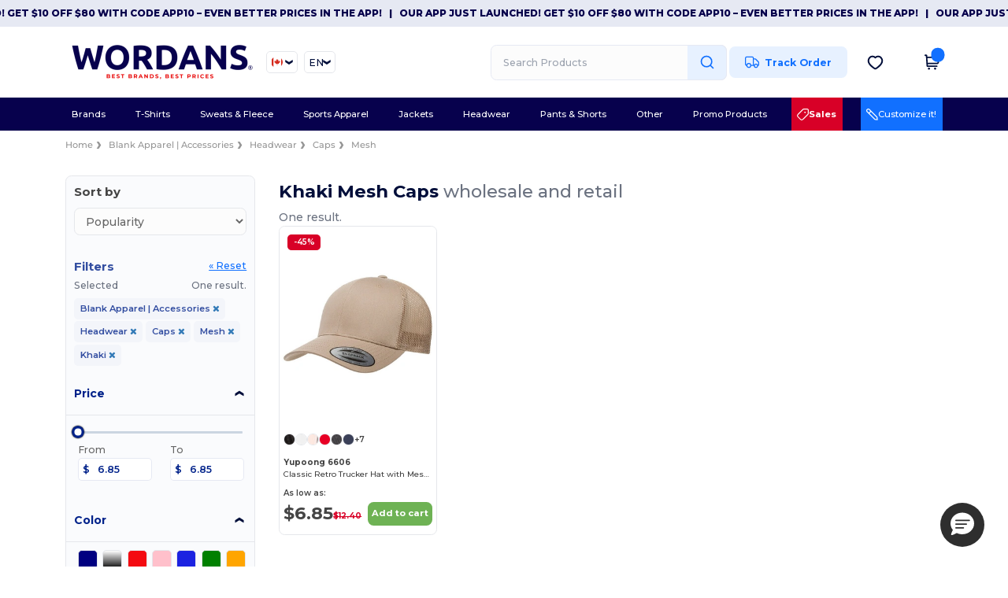

--- FILE ---
content_type: text/html; charset=utf-8
request_url: https://www.wordans.ca/blank-apparel-accessories-c37029/mesh-s21790/khaki-m53
body_size: 67661
content:
<!DOCTYPE html>
<html lang="en-ca" xml:lang="en-ca" xmlns="http://www.w3.org/1999/xhtml">
<head>
<script src="https://assets.wordans.ca/assets/helpers-58e770036fbb3fb3183c29d51a897f35bef1f7374e87574b231de0aa88a54e6b.js" type="module"></script>
<script src="https://assets.wordans.ca/assets/frontend_controllers-5ee0f564192ea5a4dd549bc17a8bd91c7ac2a21ae600867e64b89f6e5f408d2e.js" type="module"></script>
<script src="https://assets.wordans.ca/assets/plp-b42765d0a7663a6257042a8f202f0974d763b8948ee1561f94f63557db4cd349.js" type="module"></script>
<script src="https://assets.wordans.ca/assets/pdp-quick-add-04e58c3b7d5858141d12bbcf029b9575bcf4e0cabf1eb14414af2a8516748d7f.js" type="module"></script>
<link href="https://fonts.googleapis.com" rel="preconnect">
<link crossorigin="true" href="https://fonts.gstatic.com" rel="preconnect">
<link href="https://fonts.googleapis.com/css2?family=Montserrat:ital,wght@0,100..900;1,100..900&amp;family=Roboto:wght@400;700&amp;display=swap" rel="stylesheet">
<meta charset="utf-8">
<meta content="width=device-width, initial-scale=1.0, maximum-scale=1.0" name="viewport">
<link rel="preload" as="image" href="https://img.netenders.com/@wordans/files/model_specifications/2015/9/1/134856/134856_mediumbig.jpg?width=321&amp;height=&amp;timestamp=1733410029" fetchpriority="high">

<link as="image" fetchpriority="high" href="https://assets.wordans.ca/assets/wordans_2024/wordans_logo_208-6f86e737d041b86632e7353ba440a4347e32c4d522df069aae4b992b1560e0ed.png" media="(max-width: 768px)" rel="preload">
<link as="image" fetchpriority="high" href="https://assets.wordans.ca/assets/responsive/img_layout/wordans_logo_desktop/EN_480-1d14abd0754098dbd95544347bcc1adf5dd22d3c7767c6491fe3811c53a478fa.png" media="(min-width: 768.1px)" rel="preload">
<title>
1 cheap Khaki Mesh Caps at wholesale prices | Wordans Canada
</title>

    <script>
    // Define dataLayer and the gtag function.
    window.dataLayer = window.dataLayer || [];
    function gtag(){dataLayer.push(arguments);}

    // Set default consent to 'denied' as a placeholder
    gtag('consent', 'default', {
      'ad_storage': 'denied',
      'ad_user_data': 'denied',
      'ad_personalization': 'denied',
      'analytics_storage': 'denied',
      'personalization_storage': 'denied',
      'functionality_storage': 'denied',
      'security_storage': 'granted'
    });

    // set gtag consent data based on cookies
    function getCookie(name) {
        let value = "; " + document.cookie;
        let parts = value.split("; " + name + "=");
        if (parts.length === 2) return parts.pop().split(";").shift();
    }

    gtag('consent', 'update', {
      'ad_storage': 'granted',
      'ad_user_data': 'granted',
      'ad_personalization': 'granted',
      'analytics_storage': 'granted',
      'personalization_storage': 'granted',
      'functionality_storage': 'granted',
    });

    </script>


    <script>
      function gtmDatalayerEvent(options) {}
    </script>

  <script async src="https://www.googletagmanager.com/gtag/js?id=G-TSTQE1PRW8"></script>
  <script>
    window.dataLayer = window.dataLayer || [];
    function gtag(){dataLayer.push(arguments);}
    gtag('js', new Date());

      gtag('config', 'G-TSTQE1PRW8');


        gtag('event', 'view_item_list', {
          "send_to": "G-TSTQE1PRW8",
        });

      gtag('config', 'G-CQ70S5GSS4');


        gtag('event', 'view_item_list', {
          "send_to": "G-CQ70S5GSS4",
        });


          gtag('config', 'AW-622437258', { 'allow_enhanced_conversions': true, 'server_container_url': 'https://server-side-tagging-2djpxrgfza-uc.a.run.app' });

    if (window.location.search.includes("utm_medium=Facebook")) {
        gtag('event', 'tracking', {'send_to': 'G-TSTQE1PRW8', 'event_category': "facebook"});
        gtag('event', 'tracking', {'send_to': 'G-CQ70S5GSS4', 'event_category': "facebook"});
    }
    if (window.location.search.includes("utm_medium=Pinterest")) {
        gtag('event', 'tracking', {'send_to': 'G-TSTQE1PRW8', 'event_category': "pinterest"});
        gtag('event', 'tracking', {'send_to': 'G-CQ70S5GSS4', 'event_category': "pinterest"});
    }

  </script>




<link rel="stylesheet" href="https://assets.wordans.ca/assets/smarty_wordans2-103c6e49b7a9f1229a8143e1815b7ecff27f2b6aa5bbb5885614d5a7989436cc.css" media="all" />
<link rel="stylesheet" href="https://assets.wordans.ca/assets/tailwind-26b66d7a4918d9d8ec81a82e575eb0d2d9be717770897c3592e982a100cfdb18.css" />
<link rel="stylesheet" href="https://assets.wordans.ca/assets/embla-carousel-41fa1509df9a193a12e2b3d7ed7e1f109c4aae932e455afce11028bcf898c165.css" />
<script src="https://assets.wordans.ca/assets/jquery-2.2.4.min-9b25dc3bf6bfd9a68866a5c95ee9afff221725e60eeecd44bd8a1c6b1eada73e.js"></script>

<script src="https://assets.wordans.ca/assets/smarty_wordans2-460c108a3d2a2f60d45df4c9c24cfe5c66963c711785d8c7c8e334300a2f9ceb.js"></script>
<meta content="none" name="msapplication-config">
<meta content="yes" name="apple-mobile-web-app-capable">
<meta content="yes" name="mobile-web-app-capable">
<meta content="Wordans" name="apple-mobile-web-app-title">
<meta content="#1b1649" name="theme-color">
<meta content="Wordans" name="application-name">
<link href="/app-icon.png" rel="icon">
<link href="/app-icon.png" rel="apple-touch-icon">
<link href="/manifest.json" rel="manifest">
<link href="https://www.wordans.ca/feeds/open_search.xml" rel="search" title="Content search" type="application/opensearchdescription+xml">
<meta content="Wordans" name="og:site_name">
<meta content="website" property="og:type">
<meta content="https://www.wordans.ca/blank-apparel-accessories-c37029/mesh-s21790/khaki-m53" property="og.url">
<meta content="https://assets.wordans.ca/files/shops/21/21_original.png?1719406505" property="og:image">
<meta content="1 cheap Khaki Mesh Caps at wholesale prices | Wordans Canada" property="og:title">
<meta content="Cheap wholesale Mesh products. Bulk discounts, no minimum. Buy at crazy wholesale prices with fast shipping." property="og:description">


<meta content="en-ca" http-equiv="Content-Language">
<meta content="Cheap wholesale Mesh products. Bulk discounts, no minimum. Buy at crazy wholesale prices with fast shipping." name="description">
<meta content="Mesh, Khaki" name="keywords">
<meta content="Copyright Wordans - 2026" name="copyright">
<meta content="www.wordans.ca" name="author">
<meta content="General" name="Rating">
<meta content="app-id=6504941386" name="apple-itunes-app">
<meta content="NOINDEX, NOFOLLOW" name="Robots">




</head>


<body class="enable-animation topbar blank_products en-CA new-designs wordans">
<div data-sitekey="6Lc9LtQgAAAAABsSmx0aBRii-7YMdWJLJBq-C6Rs" id="recaptcha-script"></div>
  <div class="topbar topbar-wrapper !bg-light-blue !tracking-normal !text-[#07014C] !font-extrabold scrollable">
    <div class="topbar-text-container" x-init="setTimeout(() => $el.classList.add('topbar-animate-active'), 1000)">
          <div class="topbar-text">
<span onclick="decode64AndRedirect('aHR0cHM6Ly9xcmNvLmRlL2JnMkRyMw==');" data-crypt="true">Our app just launched! Get $10 off $80 with code APP10 – Even better prices in the app!</span>
</div>

          &nbsp;&nbsp;|&nbsp;&nbsp;
          <div class="topbar-text">
<span onclick="decode64AndRedirect('aHR0cHM6Ly9xcmNvLmRlL2JnMkRyMw==');" data-crypt="true">Our app just launched! Get $10 off $80 with code APP10 – Even better prices in the app!</span>
</div>

          &nbsp;&nbsp;|&nbsp;&nbsp;
          <div class="topbar-text">
<span onclick="decode64AndRedirect('aHR0cHM6Ly9xcmNvLmRlL2JnMkRyMw==');" data-crypt="true">Our app just launched! Get $10 off $80 with code APP10 – Even better prices in the app!</span>
</div>

          &nbsp;&nbsp;|&nbsp;&nbsp;
          <div class="topbar-text">
<span onclick="decode64AndRedirect('aHR0cHM6Ly9xcmNvLmRlL2JnMkRyMw==');" data-crypt="true">Our app just launched! Get $10 off $80 with code APP10 – Even better prices in the app!</span>
</div>

          &nbsp;&nbsp;|&nbsp;&nbsp;
          <div class="topbar-text">
<span onclick="decode64AndRedirect('aHR0cHM6Ly9xcmNvLmRlL2JnMkRyMw==');" data-crypt="true">Our app just launched! Get $10 off $80 with code APP10 – Even better prices in the app!</span>
</div>

          &nbsp;&nbsp;|&nbsp;&nbsp;
    </div>
  </div>

  <style>
    body div.topbar {
      font-size: 12px;
    }
  </style>

<div class="no-bs" id="wrapper">
<div
  class="sticky top-0 lg:static z-50 lg:z-auto bg-white relative mega-menu-container "
  x-data="headerComponent()"
  x-init="initScrollHandler();"
>



  <div class="wrapper">
    <header id="top-bar" class="flex flex-col">
      <div class="flex justify-between items-center lg:gap-6 py-6 lg:py-6">
        <div class="flex items-center">
          <button class="p-0 m-0 border-0 cursor-pointer" @click="sideMenuOpen = true">
            <img class="mr-6 lg:!hidden" alt="Menu" src="https://assets.wordans.ca/assets/wordans_2024/header/menu_icon-042a4e2f56a8868eee6da2a47a6bff5d58a3bb581d7da1e4f3006120b8d44292.svg" />
          </button>
          <a title="Logo Wordans" class="logo-wrapper" href="https://www.wordans.ca">
            <picture><source srcset="https://assets.wordans.ca/assets/wordans_2024/wordans_logo_208-6f86e737d041b86632e7353ba440a4347e32c4d522df069aae4b992b1560e0ed.png" media="(max-width: 768px)" /><source srcset="https://assets.wordans.ca/assets/responsive/img_layout/wordans_logo_desktop/EN_480-1d14abd0754098dbd95544347bcc1adf5dd22d3c7767c6491fe3811c53a478fa.png" media="(min-width: 768.1px)" /><img alt="Wordans" class="shop-logo h-auto w-[104px] md:w-[240px] mr-6" loading="eager" fetchpriority="high" src="https://assets.wordans.ca/assets/responsive/img_layout/wordans_logo_desktop/EN_480-1d14abd0754098dbd95544347bcc1adf5dd22d3c7767c6491fe3811c53a478fa.png" /></picture>
</a>            <div class="grid-cols-2 gap-3 !hidden lg:!grid">
                <li class="w-16 py-1 pr-1 pl-2 rounded-lg country-selector dropdown light-border border-all">
    <a href="#" id="maincountry" title="Canada Wholesale Clothing" data-toggle="dropdown" class="dropdown-toggle flex items-center gap-1 h-[21px]">
      <div class="country-flag rounded-full aspect-square !w-6 fi fis fi-ca"></div>
      <img class="hidden lg:!block w-[16px] h-[16px]" alt="CA" src="https://assets.wordans.ca/assets/wordans_2024/chevron_down-c167aaed6a7b1a447edfff95518bc9318498bc6a8be9b47fd487b3456cf946d6.svg" />
    </a>

    <ul class="rounded-xl dropdown-langs light-border dropdown-menu max-h-[60vh] overflow-y-auto">

        <li class="py-1 first:mt-3 last:mb-3">
          <a rel="nofollow" class="!flex items-center" title="Wordans Australia" data-turbo="true" data-controller="country-selector" data-bridge-title="AU" data-bridge-country-name="Australia" href="https://www.wordans.com.au/?src=select">
            <div class="rounded-full aspect-square !w-8 mr-3 fi fis fi-au"></div>
            Australia
</a>        </li>

        <li class="py-1 first:mt-3 last:mb-3">
          <a rel="nofollow" class="!flex items-center" title="Wordans Austria" data-turbo="true" data-controller="country-selector" data-bridge-title="AT" data-bridge-country-name="Austria" href="https://www.wordans.at/?src=select">
            <div class="rounded-full aspect-square !w-8 mr-3 fi fis fi-at"></div>
            Austria
</a>        </li>

        <li class="py-1 first:mt-3 last:mb-3">
          <a rel="nofollow" class="!flex items-center" title="Wordans Belgium" data-turbo="true" data-controller="country-selector" data-bridge-title="BE" data-bridge-country-name="Belgium" href="https://www.wordans.be/?src=select">
            <div class="rounded-full aspect-square !w-8 mr-3 fi fis fi-be"></div>
            Belgium
</a>        </li>

        <li class="py-1 first:mt-3 last:mb-3">
          <a rel="nofollow" class="!flex items-center" title="Wordans Bulgaria" data-turbo="true" data-controller="country-selector" data-bridge-title="BG" data-bridge-country-name="Bulgaria" href="https://www.wordans.bg/?src=select">
            <div class="rounded-full aspect-square !w-8 mr-3 fi fis fi-bg"></div>
            Bulgaria
</a>        </li>

        <li class="py-1 first:mt-3 last:mb-3">
          <a rel="nofollow" class="!flex items-center" title="Wordans Canada" data-turbo="true" data-controller="country-selector" data-bridge-title="CA" data-bridge-country-name="Canada" href="https://www.wordans.ca?src=select">
            <div class="rounded-full aspect-square !w-8 mr-3 fi fis fi-ca"></div>
            Canada
</a>        </li>

        <li class="py-1 first:mt-3 last:mb-3">
          <a rel="nofollow" class="!flex items-center" title="Wordans Croatia" data-turbo="true" data-controller="country-selector" data-bridge-title="HR" data-bridge-country-name="Croatia" href="https://www.wordans.hr/?src=select">
            <div class="rounded-full aspect-square !w-8 mr-3 fi fis fi-hr"></div>
            Croatia
</a>        </li>

        <li class="py-1 first:mt-3 last:mb-3">
          <a rel="nofollow" class="!flex items-center" title="Wordans Czech Republic" data-turbo="true" data-controller="country-selector" data-bridge-title="CZ" data-bridge-country-name="Czech Republic" href="https://en.wordans.cz/?src=select">
            <div class="rounded-full aspect-square !w-8 mr-3 fi fis fi-cz"></div>
            Czech Republic
</a>        </li>

        <li class="py-1 first:mt-3 last:mb-3">
          <a rel="nofollow" class="!flex items-center" title="Wordans Denmark" data-turbo="true" data-controller="country-selector" data-bridge-title="DK" data-bridge-country-name="Denmark" href="https://www.wordans.dk/?src=select">
            <div class="rounded-full aspect-square !w-8 mr-3 fi fis fi-dk"></div>
            Denmark
</a>        </li>

        <li class="py-1 first:mt-3 last:mb-3">
          <a rel="nofollow" class="!flex items-center" title="Wordans Deutschland" data-turbo="true" data-controller="country-selector" data-bridge-title="DE" data-bridge-country-name="Deutschland" href="https://www.wordans.de/?src=select">
            <div class="rounded-full aspect-square !w-8 mr-3 fi fis fi-de"></div>
            Deutschland
</a>        </li>

        <li class="py-1 first:mt-3 last:mb-3">
          <a rel="nofollow" class="!flex items-center" title="Wordans Finland" data-turbo="true" data-controller="country-selector" data-bridge-title="FI" data-bridge-country-name="Finland" href="https://www.wordans.fi/?src=select">
            <div class="rounded-full aspect-square !w-8 mr-3 fi fis fi-fi"></div>
            Finland
</a>        </li>

        <li class="py-1 first:mt-3 last:mb-3">
          <a rel="nofollow" class="!flex items-center" title="Wordans France" data-turbo="true" data-controller="country-selector" data-bridge-title="FR" data-bridge-country-name="France" href="https://www.wordans.fr/?src=select">
            <div class="rounded-full aspect-square !w-8 mr-3 fi fis fi-fr"></div>
            France
</a>        </li>

        <li class="py-1 first:mt-3 last:mb-3">
          <a rel="nofollow" class="!flex items-center" title="Wordans Greece" data-turbo="true" data-controller="country-selector" data-bridge-title="GR" data-bridge-country-name="Greece" href="https://www.wordans.gr/?src=select">
            <div class="rounded-full aspect-square !w-8 mr-3 fi fis fi-gr"></div>
            Greece
</a>        </li>

        <li class="py-1 first:mt-3 last:mb-3">
          <a rel="nofollow" class="!flex items-center" title="Wordans Ireland" data-turbo="true" data-controller="country-selector" data-bridge-title="IE" data-bridge-country-name="Ireland" href="https://www.wordans.ie/?src=select">
            <div class="rounded-full aspect-square !w-8 mr-3 fi fis fi-ie"></div>
            Ireland
</a>        </li>

        <li class="py-1 first:mt-3 last:mb-3">
          <a rel="nofollow" class="!flex items-center" title="Wordans Italy" data-turbo="true" data-controller="country-selector" data-bridge-title="IT" data-bridge-country-name="Italy" href="https://www.wordans.it/?src=select">
            <div class="rounded-full aspect-square !w-8 mr-3 fi fis fi-it"></div>
            Italy
</a>        </li>

        <li class="py-1 first:mt-3 last:mb-3">
          <a rel="nofollow" class="!flex items-center" title="Wordans Luxembourg" data-turbo="true" data-controller="country-selector" data-bridge-title="LU" data-bridge-country-name="Luxembourg" href="https://www.wordans.lu/?src=select">
            <div class="rounded-full aspect-square !w-8 mr-3 fi fis fi-lu"></div>
            Luxembourg
</a>        </li>

        <li class="py-1 first:mt-3 last:mb-3">
          <a rel="nofollow" class="!flex items-center" title="Wordans Netherlands" data-turbo="true" data-controller="country-selector" data-bridge-title="NL" data-bridge-country-name="Netherlands" href="https://www.wordans.nl/?src=select">
            <div class="rounded-full aspect-square !w-8 mr-3 fi fis fi-nl"></div>
            Netherlands
</a>        </li>

        <li class="py-1 first:mt-3 last:mb-3">
          <a rel="nofollow" class="!flex items-center" title="Wordans New Zealand" data-turbo="true" data-controller="country-selector" data-bridge-title="NZ" data-bridge-country-name="New Zealand" href="https://www.wordans.co.nz/?src=select">
            <div class="rounded-full aspect-square !w-8 mr-3 fi fis fi-nz"></div>
            New Zealand
</a>        </li>

        <li class="py-1 first:mt-3 last:mb-3">
          <a rel="nofollow" class="!flex items-center" title="Wordans Norway" data-turbo="true" data-controller="country-selector" data-bridge-title="NO" data-bridge-country-name="Norway" href="https://www.wordans.no/?src=select">
            <div class="rounded-full aspect-square !w-8 mr-3 fi fis fi-no"></div>
            Norway
</a>        </li>

        <li class="py-1 first:mt-3 last:mb-3">
          <a rel="nofollow" class="!flex items-center" title="Wordans Poland" data-turbo="true" data-controller="country-selector" data-bridge-title="PL" data-bridge-country-name="Poland" href="https://www.wordans.pl/?src=select">
            <div class="rounded-full aspect-square !w-8 mr-3 fi fis fi-pl"></div>
            Poland
</a>        </li>

        <li class="py-1 first:mt-3 last:mb-3">
          <a rel="nofollow" class="!flex items-center" title="Wordans Portugal" data-turbo="true" data-controller="country-selector" data-bridge-title="PT" data-bridge-country-name="Portugal" href="https://www.wordans.pt/?src=select">
            <div class="rounded-full aspect-square !w-8 mr-3 fi fis fi-pt"></div>
            Portugal
</a>        </li>

        <li class="py-1 first:mt-3 last:mb-3">
          <a rel="nofollow" class="!flex items-center" title="Wordans Romania" data-turbo="true" data-controller="country-selector" data-bridge-title="RO" data-bridge-country-name="Romania" href="https://www.wordans.ro/?src=select">
            <div class="rounded-full aspect-square !w-8 mr-3 fi fis fi-ro"></div>
            Romania
</a>        </li>

        <li class="py-1 first:mt-3 last:mb-3">
          <a rel="nofollow" class="!flex items-center" title="Wordans Spain" data-turbo="true" data-controller="country-selector" data-bridge-title="ES" data-bridge-country-name="Spain" href="https://www.wordans.es/?src=select">
            <div class="rounded-full aspect-square !w-8 mr-3 fi fis fi-es"></div>
            Spain
</a>        </li>

        <li class="py-1 first:mt-3 last:mb-3">
          <a rel="nofollow" class="!flex items-center" title="Wordans Sweden" data-turbo="true" data-controller="country-selector" data-bridge-title="SE" data-bridge-country-name="Sweden" href="https://www.wordans.se/?src=select">
            <div class="rounded-full aspect-square !w-8 mr-3 fi fis fi-se"></div>
            Sweden
</a>        </li>

        <li class="py-1 first:mt-3 last:mb-3">
          <a rel="nofollow" class="!flex items-center" title="Wordans Switzerland" data-turbo="true" data-controller="country-selector" data-bridge-title="CH" data-bridge-country-name="Switzerland" href="https://www.wordans.ch/?src=select">
            <div class="rounded-full aspect-square !w-8 mr-3 fi fis fi-ch"></div>
            Switzerland
</a>        </li>

        <li class="py-1 first:mt-3 last:mb-3">
          <a rel="nofollow" class="!flex items-center" title="Wordans USA" data-turbo="true" data-controller="country-selector" data-bridge-title="US" data-bridge-country-name="USA" href="https://www.wordans.com/?src=select">
            <div class="rounded-full aspect-square !w-8 mr-3 fi fis fi-us"></div>
            USA
</a>        </li>

        <li class="py-1 first:mt-3 last:mb-3">
          <a rel="nofollow" class="!flex items-center" title="Wordans United Kingdom" data-turbo="true" data-controller="country-selector" data-bridge-title="GB" data-bridge-country-name="United Kingdom" href="https://www.wordans.co.uk/?src=select">
            <div class="rounded-full aspect-square !w-8 mr-3 fi fis fi-gb"></div>
            United Kingdom
</a>        </li>
    </ul>

  </li>

                <li class="w-16 py-1 pr-1 pl-2 rounded-lg language-selector dropdown display-inline-block light-border border-all">
    <a href="#" title="en" id="mainlanguage" data-toggle="dropdown" class="text-dark-blue dropdown-toggle flex items-center gap-1 h-[21px]">
      <span class="text-xl inline-block w-6">EN</span>
      <img class="hidden lg:!block w-[16px] h-[16px]" alt="Langauge" src="https://assets.wordans.ca/assets/wordans_2024/chevron_down-c167aaed6a7b1a447edfff95518bc9318498bc6a8be9b47fd487b3456cf946d6.svg" />
    </a>

    <ul class="rounded-xl dropdown-languages dropdown-menu light-border">
        <li class="py-1 first:mt-3 last:mb-3">
          <a title="Wordans Canada" rel="nofollow" href="https://www.wordans.ca?src=select">English</a>
        </li>
        <li class="py-1 first:mt-3 last:mb-3">
          <a title="Wordans Canada" rel="nofollow" href="https://fr.wordans.ca?src=select">Français</a>
        </li>
    </ul>
  </li>


            </div>
        </div>


        <div
          class="flex items-center justify-center right-side gap-4"
          :class="{ 'extended': isExtended }"
          x-data="{ isExtended: false }"
          data-ref="searchbox-wrapper"
        >
          <li
  class="!hidden relative rounded-xl lg:!block search search-box over-header grow"
  @click.away="isExtended = false"
  @click="isExtended = true"
  x-data=""
>
  <form class="sb_wrapper m-0 p-0 " x-on:keydown.enter.prevent="if ($refs.searchInput.value.length &gt; 0) { $refs.searchInput.form.submit() }" action="/products" accept-charset="UTF-8" method="get">
    <input type="search" name="q" id="q" class="input- !rounded-xl form-control min-w-[300px] !border focus:bg-white bg-gray-100 autocomplete-field-new m-0 py-2 pl-6 pr-12" autocomplete="off" placeholder="Search Products" aria-label="Search Products" x-ref="searchInput" x-on:input="$store.header.handleInput($event)" x-on:click="$store.header.handleClick($event)" />
      <button
        id="search-button"
        class="absolute top-0 right-0 bottom-auto left-auto w-20 h-full rounded-r-xl bg-lighter-blue flex items-center justify-center border border-l-0 border-solid border-light-blue"
        type="button"
        @click="if ($refs.searchInput.value.length > 0) { $refs.searchInput.form.submit() }"
      >
          <svg width="20" height="20" viewbox="0 0 24 24" fill="none" xmlns="http://www.w3.org/2000/svg">
<path d="M21 21L16.65 16.65M19 11C19 15.4183 15.4183 19 11 19C6.58172 19 3 15.4183 3 11C3 6.58172 6.58172 3 11 3C15.4183 3 19 6.58172 19 11Z" stroke="#1170ff" stroke-width="2" stroke-linecap="round" stroke-linejoin="round"></path>
</svg>
      </button>
    <div class="autocomplete-results rounded-2xl grid-cols-2 md:!w-fit md:!left-0"
     data-no-results="No results."
     data-search-url="/products"
     data-suggestions="Suggestions"
     data-brands="brands"
     data-categories="Categories"
     data-faqs="FAQs"
     data-see-more-product-results-for="see more product results for">
</div>

</form></li>

<style>
  #search-button > svg {
    transition: transform 0.2s ease-in-out;
  }

  #search-button:hover > svg {
    transform: scale(1.2);
  }
</style>


          <a rel="nofollow" class="!hidden whitespace-nowrap lg:!flex btn- h-[40px] px-8 justify-center group items-center hover:text-darker-blue bg-[#E7F1FF] text-link " data-ref="order-tracking-link" href="/order">
            <span class="flex mr-3 tracking-icon">
              <svg width="18" height="16" viewbox="0 0 18 16" fill="none" xmlns="http://www.w3.org/2000/svg">
<path d="M10.6667 3.83337H12.6144C12.8182 3.83337 12.9201 3.83337 13.016 3.8564C13.1011 3.87681 13.1824 3.91048 13.2569 3.95617C13.341 4.00771 13.4131 4.07977 13.5572 4.2239L16.9428 7.60952C17.087 7.75364 17.159 7.82571 17.2106 7.9098C17.2562 7.98436 17.2899 8.06565 17.3103 8.15068C17.3334 8.24659 17.3334 8.3485 17.3334 8.55233V10.9167C17.3334 11.305 17.3334 11.4991 17.2699 11.6523C17.1853 11.8565 17.0231 12.0187 16.8189 12.1033C16.6658 12.1667 16.4716 12.1667 16.0834 12.1667M11.9167 12.1667H10.6667M10.6667 12.1667V4.00004C10.6667 3.06662 10.6667 2.59991 10.485 2.24339C10.3252 1.92979 10.0703 1.67482 9.75667 1.51503C9.40015 1.33337 8.93344 1.33337 8.00002 1.33337H3.33335C2.39993 1.33337 1.93322 1.33337 1.5767 1.51503C1.2631 1.67482 1.00813 1.92979 0.848343 2.24339C0.666687 2.59991 0.666687 3.06662 0.666687 4.00004V10.5C0.666687 11.4205 1.41288 12.1667 2.33335 12.1667M10.6667 12.1667H7.33335M7.33335 12.1667C7.33335 13.5474 6.21407 14.6667 4.83335 14.6667C3.45264 14.6667 2.33335 13.5474 2.33335 12.1667M7.33335 12.1667C7.33335 10.786 6.21407 9.66671 4.83335 9.66671C3.45264 9.66671 2.33335 10.786 2.33335 12.1667M16.0834 12.5834C16.0834 13.734 15.1506 14.6667 14 14.6667C12.8494 14.6667 11.9167 13.734 11.9167 12.5834C11.9167 11.4328 12.8494 10.5 14 10.5C15.1506 10.5 16.0834 11.4328 16.0834 12.5834Z" stroke="#1170FF" stroke-width="1.3" stroke-linecap="round" stroke-linejoin="round" class=" group-hover:stroke-darker-blue transition-all duration-300"></path>
</svg>
            </span>
            <span>Track Order</span>
</a>
          <div class="grid shrink-0 grid-cols-4 lg:grid-cols-3 gap-4 ml-8 ">
            <!-- Mobile Search -->
            <ul class="flex lg:!hidden m-0 p-0 list-none">
                <li class="mobile-search-icon-wrapper" @click="$store.header.focusInput()">
                  <img id="mobile-search-icon" alt="Search" src="https://assets.wordans.ca/assets/wordans_2024/header/search_icon-afac2f6118b78695ff6faf77226ad3f42ddfb2794b42c77814a1c960083ce65c.svg" />
                </li>
                <div
                  class="absolute top-full left-0 right-auto bottom-auto"
                  x-cloak
                  x-show="$store.header.mobileSearchOpen"
                  @click.away="$store.header.mobileSearchOpen = false"
                >
                  
<form class="relative sb_wrapper m-0 p-0" x-on:keydown.enter.prevent="if ($refs.searchInput.value.length &gt; 0) { $refs.searchInput.form.submit() }" action="/products" accept-charset="UTF-8" method="get">
  <input type="search" name="q" id="q" class="input- !rounded-t-none !bg-white autocomplete-field-new m-0 search-input min-w-[300px] w-screen p-[6.5vw] !rounded-b-xl shadow-md z-[1000] !pr-32" autocomplete="off" placeholder="Search Products" aria-label="Search Products" x-ref="searchInput" x-on:input="$store.header.handleInput($event)" x-on:click="$store.header.handleClick($event)" />
  <div class="autocomplete-results rounded-2xl grid-cols-2 md:!w-fit md:!left-0"
     data-no-results="No results."
     data-search-url="/products"
     data-suggestions="Suggestions"
     data-brands="brands"
     data-categories="Categories"
     data-faqs="FAQs"
     data-see-more-product-results-for="see more product results for">
</div>

    <div
      x-show="$store.header.searchActive"
      class="fa fa-close text-3xl opacity-60 absolute top-[50%] left-auto bottom-auto right-28 transform translate-y-[-50%]"
      @click="$store.header.mobileSearchOpen = false">
    </div>
    <button
      id="search-button"
      class="absolute top-0 right-0 bottom-auto left-auto w-20 h-full rounded-r-xl bg-lighter-blue flex items-center justify-center border border-l-0 border-solid border-light-blue"
      type="button"
      @click="if ($refs.searchInput.value.length > 0) { $refs.searchInput.form.submit() }"
    >
      <svg width="20" height="20" viewbox="0 0 24 24" fill="none" xmlns="http://www.w3.org/2000/svg">
<path d="M21 21L16.65 16.65M19 11C19 15.4183 15.4183 19 11 19C6.58172 19 3 15.4183 3 11C3 6.58172 6.58172 3 11 3C15.4183 3 19 6.58172 19 11Z" stroke="#1170ff" stroke-width="2" stroke-linecap="round" stroke-linejoin="round"></path>
</svg>
    </button>
</form>
                </div>
            </ul>

            <!-- Wishlist icon -->
              <button
                class="flex items-center justify-center"
                @click="if ($store.profile.isLogged){ window.open('/myaccount/wishlist', '_self') } else { $store.profile.loadModal() }"
                title="My wishlist"
                type="button" >

                <img alt="My wishlist" width="21" height="21" src="https://assets.wordans.ca/assets/wordans_2024/header/heart_icon-51f27f45aa52ad286a55bb5ee61d0e1b7d1f5848020a310d5687b062feae977e.svg" />
              </button>

            <!-- Profile icon -->
            <div class="flex items-center justify-center" data-ref="profile-icon">
              <div
                x-show="$store.profile.isLogged"
                class="relative"
                  @mouseenter="if (mouseLeaveTimeout) clearTimeout(mouseLeaveTimeout); $store.header.profileOpen = true"
                  @mouseleave="mouseLeaveTimeout = setTimeout(() => $store.header.profileOpen = false, 500)"
              >
                <a
                  href="/myaccount/profile"
                  rel="nofollow"
                >
                  <img alt="Account Information" width="18" height="20" src="https://assets.wordans.ca/assets/wordans_2024/header/profile_icon-3932314e32369385d865445ae29000e7605079a2990f4e00bcb7b0eb5982b1e5.svg" />
                </a>
                <div x-show="$store.header.profileOpen" x-cloak class="!absolute shadow-xl overflow-hidden z-20 right-0 top-full whitespace-nowrap bg-white rounded-xl border-all light-border">
  <a rel="nofollow" href="/myaccount/profile">
    <div class="flex overflow-hidden items-center py-4 pr-12 pl-8 cursor-pointer hover:bg-light-blue">
      <div class="flex items-center justify-center w-8 h-8">
        <svg width="20" height="20" viewBox="0 0 20 20" fill="none" xmlns="http://www.w3.org/2000/svg">
<path d="M16.6668 17.5C16.6668 16.337 16.6668 15.7555 16.5233 15.2824C16.2001 14.217 15.3664 13.3834 14.3011 13.0602C13.828 12.9167 13.2465 12.9167 12.0835 12.9167H7.91683C6.75386 12.9167 6.17237 12.9167 5.69921 13.0602C4.63388 13.3834 3.8002 14.217 3.47703 15.2824C3.3335 15.7555 3.3335 16.337 3.3335 17.5M13.7502 6.25C13.7502 8.32107 12.0712 10 10.0002 10C7.92909 10 6.25016 8.32107 6.25016 6.25C6.25016 4.17893 7.92909 2.5 10.0002 2.5C12.0712 2.5 13.7502 4.17893 13.7502 6.25Z" stroke="#00228A" stroke-width="2" stroke-linecap="round" stroke-linejoin="round"/>
</svg>
      </div>
      <div class="ml-6 text-xl text-purple-">My Account</div>
    </div>
</a>
  <a rel="nofollow" href="/myaccount/orders">
    <div class="flex overflow-hidden items-center py-4 pr-12 pl-8 cursor-pointer hover:bg-light-blue">
      <div class="flex items-center justify-center w-8 h-8">
        <svg width="24" height="24" viewBox="0 0 24 24" fill="none" xmlns="http://www.w3.org/2000/svg">
<path d="M20.5 7.27783L12 12.0001M12 12.0001L3.49997 7.27783M12 12.0001L12 21.5001M21 12.0001V7.94153C21 7.59889 21 7.42757 20.9495 7.27477C20.9049 7.13959 20.8318 7.01551 20.7354 6.91082C20.6263 6.79248 20.4766 6.70928 20.177 6.54288L12.777 2.43177C12.4934 2.27421 12.3516 2.19543 12.2015 2.16454C12.0685 2.13721 11.9315 2.13721 11.7986 2.16454C11.6484 2.19543 11.5066 2.27421 11.223 2.43177L3.82297 6.54288C3.52345 6.70928 3.37368 6.79248 3.26463 6.91082C3.16816 7.01551 3.09515 7.13959 3.05048 7.27477C3 7.42757 3 7.59889 3 7.94153V16.0586C3 16.4013 3 16.5726 3.05048 16.7254C3.09515 16.8606 3.16816 16.9847 3.26463 17.0893C3.37368 17.2077 3.52346 17.2909 3.82297 17.4573L11.223 21.5684C11.5066 21.726 11.6484 21.8047 11.7986 21.8356C11.9315 21.863 12.0685 21.863 12.2015 21.8356C12.3516 21.8047 12.4934 21.726 12.777 21.5684L13 21.4445M7.5 4.50008L16.5 9.50008M22 21.5001L21 20.5001M22 18.0001C22 19.6569 20.6569 21.0001 19 21.0001C17.3431 21.0001 16 19.6569 16 18.0001C16 16.3432 17.3431 15.0001 19 15.0001C20.6569 15.0001 22 16.3432 22 18.0001Z" stroke="#00228A" stroke-width="2" stroke-linecap="round" stroke-linejoin="round"/>
</svg>
      </div>
      <div class="ml-6 text-xl text-purple-">My Orders</div>
    </div>
</a>
  <a rel="nofollow" href="/myaccount/carts">
    <div class="flex overflow-hidden items-center py-4 pr-12 pl-8 cursor-pointer hover:bg-light-blue">
      <div class="flex items-center justify-center w-8 h-8">
        <svg width="20" height="21" viewBox="0 0 20 21" fill="none" xmlns="http://www.w3.org/2000/svg">
<g clip-path="url(#clip0_1104_12040)">
<path d="M4.16662 12.25H15.1131C15.9571 12.25 16.3791 12.25 16.715 12.0848C17.011 11.9392 17.2597 11.7055 17.4301 11.4128C17.6236 11.0804 17.6702 10.64 17.7634 9.75921L18.2509 5.1523C18.2794 4.88327 18.2936 4.74876 18.2524 4.64464C18.2162 4.5532 18.1516 4.47735 18.069 4.42949C17.975 4.375 17.8461 4.375 17.5883 4.375H3.74995M1.6665 1.75H2.70687C2.92739 1.75 3.03765 1.75 3.12391 1.79403C3.19985 1.8328 3.26278 1.89488 3.30437 1.97204C3.3516 2.05969 3.35848 2.17524 3.37224 2.40634L4.12744 15.0937C4.14119 15.3248 4.14807 15.4403 4.19531 15.528C4.23689 15.6051 4.29982 15.6672 4.37576 15.706C4.46203 15.75 4.57229 15.75 4.7928 15.75H15.8332M6.24984 18.8125H6.25817M13.7498 18.8125H13.7582M6.6665 18.8125C6.6665 19.0541 6.47996 19.25 6.24984 19.25C6.01972 19.25 5.83317 19.0541 5.83317 18.8125C5.83317 18.5709 6.01972 18.375 6.24984 18.375C6.47996 18.375 6.6665 18.5709 6.6665 18.8125ZM14.1665 18.8125C14.1665 19.0541 13.98 19.25 13.7498 19.25C13.5197 19.25 13.3332 19.0541 13.3332 18.8125C13.3332 18.5709 13.5197 18.375 13.7498 18.375C13.98 18.375 14.1665 18.5709 14.1665 18.8125Z" stroke="#00228A" stroke-width="2" stroke-linecap="round" stroke-linejoin="round"/>
</g>
<defs>
<clipPath id="clip0_1104_12040">
<rect width="20" height="21" fill="white"/>
</clipPath>
</defs>
</svg>
      </div>
      <div class="ml-6 text-xl text-purple-">Carts</div>
    </div>
</a>
  <a rel="nofollow" href="/myaccount/stock_notifications">
    <div class="flex overflow-hidden items-center py-4 pr-12 pl-8 cursor-pointer hover:bg-light-blue">
      <div class="flex items-center justify-center w-8 h-8">
        <svg width="17" height="19" viewBox="0 0 17 19" fill="none" xmlns="http://www.w3.org/2000/svg">
<path d="M6.86103 16.381H10.1944C10.1944 17.2714 9.44437 18 8.5277 18C7.61103 18 6.86103 17.2714 6.86103 16.381ZM16.0277 14.7619C16.09 15.0718 16.0277 15.5714 16.0277 15.5714H1.0277C1.0277 15.5714 0.965377 15.0718 1.0277 14.7619C1.20658 13.8723 2.69437 13.1429 2.69437 13.1429V8.28571C2.69437 5.77619 4.36103 3.59048 6.86103 2.8619V2.61905C6.86103 1.72857 7.61103 1 8.5277 1C9.44437 1 10.1944 1.72857 10.1944 2.61905V2.8619C12.6944 3.59048 14.361 5.77619 14.361 8.28571V13.1429C14.361 13.1429 15.8488 13.8723 16.0277 14.7619ZM12.6944 8.28571C12.6944 6.01905 10.861 4.2381 8.5277 4.2381C6.19437 4.2381 4.36103 6.01905 4.36103 8.28571V13.9524H12.6944V8.28571Z" fill="#00228A" stroke="#00228A" stroke-width="0.5" stroke-linejoin="round"/>
</svg>
      </div>
      <div class="ml-6 text-xl text-purple-">Stock Notifications</div>
    </div>
</a>
  <a rel="nofollow" href="/myaccount/wishlist">
    <div class="flex overflow-hidden items-center py-4 pr-12 pl-8 cursor-pointer hover:bg-light-blue">
      <div class="flex items-center justify-center w-8 h-8">
        <svg width="18" height="16" viewBox="0 0 18 16" fill="none" xmlns="http://www.w3.org/2000/svg">
<path fill-rule="evenodd" clip-rule="evenodd" d="M8.99452 2.67663C7.39504 0.841742 4.7278 0.348162 2.72376 2.02837C0.719715 3.70858 0.437574 6.51781 2.01136 8.505C3.31985 10.1572 7.27982 13.6419 8.57768 14.7697C8.72288 14.8959 8.79549 14.959 8.88017 14.9838C8.95408 15.0054 9.03496 15.0054 9.10887 14.9838C9.19356 14.959 9.26616 14.8959 9.41136 14.7697C10.7092 13.6419 14.6692 10.1572 15.9777 8.505C17.5515 6.51781 17.3038 3.69091 15.2653 2.02837C13.2268 0.365836 10.594 0.841742 8.99452 2.67663Z" stroke="#00228A" stroke-width="2" stroke-linecap="round" stroke-linejoin="round"/>
</svg>
      </div>
      <div class="ml-6 text-xl text-purple-">My Wishlist</div>
    </div>
</a>
    <a rel="nofollow" href="/myaccount/loyalty_program">
      <div class="flex overflow-hidden items-center py-4 pr-12 pl-8 cursor-pointer hover:bg-light-blue">
        <div class="flex items-center justify-center w-8 h-8">
          <svg width="21" height="22" viewBox="0 0 21 22" fill="none" xmlns="http://www.w3.org/2000/svg">
<circle cx="10.5" cy="11" r="9.6" stroke="#00228A" stroke-width="1.8"/>
<path d="M10.4999 6.80078L11.3092 8.90492C11.4408 9.24709 11.5066 9.41818 11.609 9.56209C11.6997 9.68963 11.8111 9.80107 11.9386 9.89176C12.0825 9.99409 12.2536 10.0599 12.5958 10.1915L14.6999 11.0008L12.5958 11.8101C12.2536 11.9417 12.0825 12.0075 11.9386 12.1098C11.8111 12.2005 11.6997 12.3119 11.609 12.4395C11.5066 12.5834 11.4408 12.7545 11.3092 13.0966L10.4999 15.2008L9.69066 13.0966C9.55906 12.7545 9.49325 12.5834 9.39093 12.4395C9.30023 12.3119 9.1888 12.2005 9.06125 12.1098C8.91734 12.0075 8.74626 11.9417 8.40408 11.8101L6.29995 11.0008L8.40408 10.1915C8.74626 10.0599 8.91734 9.99409 9.06125 9.89176C9.1888 9.80107 9.30023 9.68963 9.39093 9.56209C9.49325 9.41818 9.55906 9.24709 9.69066 8.90492L10.4999 6.80078Z" fill="#00228A" stroke="#00228A" stroke-width="0.8" stroke-linecap="round" stroke-linejoin="round"/>
</svg>
        </div>
        <div class="ml-6 text-xl text-purple-">Wordans+</div>
      </div>
</a>
  <a data-method="delete" rel="nofollow" onclick="resetCookies()" href="/logout">
    <div class="flex overflow-hidden items-center py-4 pr-12 pl-8 cursor-pointer hover:bg-light-blue">
      <div class="flex items-center justify-center w-8 h-8">
        <svg width="17" height="16" viewBox="0 0 17 16" fill="none" xmlns="http://www.w3.org/2000/svg">
<path d="M12.75 3.55556L11.5515 4.80889L13.7445 7.11111H5.98889C5.49797 7.11111 5.1 7.50908 5.1 8C5.1 8.49092 5.49797 8.88889 5.98889 8.88889H13.7445L11.5515 11.1822L12.75 12.4444L17 8M1.7 1.77778H7.61111C8.10203 1.77778 8.5 1.37981 8.5 0.888889C8.5 0.397969 8.10203 0 7.61111 0H1.7C0.765 0 0 0.8 0 1.77778V14.2222C0 15.2 0.765 16 1.7 16H7.61111C8.10203 16 8.5 15.602 8.5 15.1111C8.5 14.6202 8.10203 14.2222 7.61111 14.2222H1.7V1.77778Z" fill="#00228A"/>
</svg>
      </div>
      <div class="ml-6 text-xl text-purple-">Logout</div>
    </div>
</a></div>

              </div>
              <turbo-frame id="header-profile-btn" x-cloak x-show="!$store.profile.isLogged">
                <div class="relative">
  <a class="login-button" href="/myaccount/profile" @click="$store.profile.loadModal()">
    <img alt="My Account" width="18" height="20" src="https://assets.wordans.ca/assets/wordans_2024/header/profile_icon-3932314e32369385d865445ae29000e7605079a2990f4e00bcb7b0eb5982b1e5.svg" />
  </a>
</div>

              </turbo-frame>
            </div>

            <turbo-frame id="minicart">
  <div
    @mouseover="$store.header.fetchMinicart(); $store.header.minicartOpen = true; $store.header.profileOpen = false"
    @mouseleave="$store.header.minicartOpen = false"
    class="relative"
  >
    <a rel="nofollow" data-turbo="false" data-ref="cart-link" href="https://www.wordans.ca/checkout/show_cart">
  <span x-text="$store.header.qty" class="flex absolute justify-center items-center translate-x-[65%] w-7 h-7 -translate-y-[30%] text-base font-bold text-white bg-another-blue rounded-full" data-ref="cart-qty"></span>
  <img alt="Cart" width="26" height="26" src="https://assets.wordans.ca/assets/wordans_2024/header/cart_icon-4796cbb7ceebb15d3ea043b3492d2d898a1451badd8e159bd6a39a6367b7dc8e.svg" />
</a>
    <div
  x-cloak
  x-show="$store.header.minicartOpen"
  class="!absolute shadow-xl overflow-x-hidden z-50 right-0 top-full min-w-[300px] whitespace-nowrap bg-white rounded-xl border-all light-border"
>
  <div id="loading">
    <div class="double-bounce1"></div>
    <div class="double-bounce2"></div>
  </div>
</div>

  </div>
</turbo-frame>

          </div>
        </div>
      </div>



    </header>
  </div>

  
    
<div class="bg-darker-blue" id="mega-menu" x-data="{}">
  <div class="relative wrapper">
    <ul class="!hidden justify-between px-0 m-0 text-lg xl:text-xl lg:!flex mega-links">

            <a href="/brands/wholesale-brands">
              <li
                @mouseenter="$store.header.megaMenu.brands = true"
                @mouseleave="$store.header.megaMenu = {}"
                class="flex overflow-hidden relative gap-x-3 justify-center items-center py-5  mx-0 text-white whitespace-nowrap border-4 cursor-pointer xl:mx-2 first:ml-0 last:mr-0 text-ellipsis mega-link px-3">
                Brands
              </li>
</a>
            <a href="/blank-apparel-accessories-c37029/t-shirts-s2729">
              <li
                @mouseenter="$store.header.megaMenu.t_shirts = true"
                @mouseleave="$store.header.megaMenu = {}"
                class="flex overflow-hidden relative gap-x-3 justify-center items-center py-5  mx-0 text-white whitespace-nowrap border-4 cursor-pointer xl:mx-2 first:ml-0 last:mr-0 text-ellipsis mega-link px-3">
                T-Shirts
              </li>
</a>            <a href="/blank-apparel-accessories-c37029/sweats-fleece-s3668">
              <li
                @mouseenter="$store.header.megaMenu.sweats_fleece = true"
                @mouseleave="$store.header.megaMenu = {}"
                class="flex overflow-hidden relative gap-x-3 justify-center items-center py-5  mx-0 text-white whitespace-nowrap border-4 cursor-pointer xl:mx-2 first:ml-0 last:mr-0 text-ellipsis mega-link px-3">
                Sweats &amp; Fleece
              </li>
</a>            <a href="/blank-apparel-accessories-c37029/sports-apparel-s21796">
              <li
                @mouseenter="$store.header.megaMenu.sports_apparel = true"
                @mouseleave="$store.header.megaMenu = {}"
                class="flex overflow-hidden relative gap-x-3 justify-center items-center py-5  mx-0 text-white whitespace-nowrap border-4 cursor-pointer xl:mx-2 first:ml-0 last:mr-0 text-ellipsis mega-link px-3">
                Sports Apparel
              </li>
</a>            <a href="/blank-apparel-accessories-c37029/jackets-s3669">
              <li
                @mouseenter="$store.header.megaMenu.jackets = true"
                @mouseleave="$store.header.megaMenu = {}"
                class="flex overflow-hidden relative gap-x-3 justify-center items-center py-5  mx-0 text-white whitespace-nowrap border-4 cursor-pointer xl:mx-2 first:ml-0 last:mr-0 text-ellipsis mega-link px-3">
                Jackets
              </li>
</a>            <a href="/blank-apparel-accessories-c37029/headwear-s2732">
              <li
                @mouseenter="$store.header.megaMenu.headwear = true"
                @mouseleave="$store.header.megaMenu = {}"
                class="flex overflow-hidden relative gap-x-3 justify-center items-center py-5  mx-0 text-white whitespace-nowrap border-4 cursor-pointer xl:mx-2 first:ml-0 last:mr-0 text-ellipsis mega-link px-3">
                Headwear
              </li>
</a>            <a href="/blank-apparel-accessories-c37029/pants-shorts-s2731">
              <li
                @mouseenter="$store.header.megaMenu.pants_shorts = true"
                @mouseleave="$store.header.megaMenu = {}"
                class="flex overflow-hidden relative gap-x-3 justify-center items-center py-5  mx-0 text-white whitespace-nowrap border-4 cursor-pointer xl:mx-2 first:ml-0 last:mr-0 text-ellipsis mega-link px-3">
                Pants &amp; Shorts
              </li>
</a>
            <a href="/blank-apparel-accessories-c37029">
              <li
                @mouseenter="$store.header.megaMenu.other = true"
                @mouseleave="$store.header.megaMenu = {}"
                class="flex overflow-hidden relative gap-x-3 justify-center items-center py-5  mx-0 text-white whitespace-nowrap border-4 cursor-pointer xl:mx-2 first:ml-0 last:mr-0 text-ellipsis mega-link px-3">
                Other
              </li>
</a>
            <a href="/promo-products-c43968">
              <li
                @mouseenter="$store.header.megaMenu.promo_products = true"
                @mouseleave="$store.header.megaMenu = {}"
                class="flex overflow-hidden relative gap-x-3 justify-center items-center py-5  mx-0 text-white whitespace-nowrap border-4 cursor-pointer xl:mx-2 first:ml-0 last:mr-0 text-ellipsis mega-link px-3">
                Promo Products
              </li>
</a>

            <a href="/select/sale">
              <li
                @mouseenter="$store.header.megaMenu.clearance = true"
                @mouseleave="$store.header.megaMenu = {}"
                class="flex overflow-hidden relative gap-x-3 justify-center items-center py-5 px-3 mx-0 text-white font-bold whitespace-nowrap border-4 cursor-pointer xl:mx-2 first:ml-0 last:mr-0 text-ellipsis mega-link summer-sales bg-special-red">
                  <svg width="15" height="15" viewBox="0 0 133 133" fill="none" xmlns="http://www.w3.org/2000/svg">
<path d="M90.667 42.3333L90.667 42.395M107.934 5.33335L80.3408 5.33334C77.3242 5.33334 75.8159 5.33334 74.3965 5.67411C73.138 5.97624 71.935 6.47456 70.8315 7.15078C69.5869 7.91349 68.5203 8.98003 66.3873 11.1131L19.0974 58.403C11.7711 65.7293 8.10793 69.3924 6.73545 73.6165C5.52818 77.3321 5.52818 81.3345 6.73545 85.0501C8.10793 89.2742 11.7711 92.9374 19.0974 100.264L32.7367 113.903C40.063 121.229 43.7261 124.892 47.9502 126.265C51.6658 127.472 55.6682 127.472 59.3838 126.265C63.6079 124.892 67.2711 121.229 74.5974 113.903L121.887 66.6131C124.02 64.48 125.087 63.4135 125.85 62.1688C126.526 61.0654 127.024 59.8623 127.326 58.6039C127.667 57.1844 127.667 55.6761 127.667 52.6595L127.667 25.0667C127.667 18.1594 127.667 14.7057 126.323 12.0675C125.14 9.7468 123.254 7.86004 120.933 6.6776C118.295 5.33335 114.841 5.33335 107.934 5.33335ZM90.667 45.4167C88.9641 45.4167 87.5837 44.0362 87.5837 42.3333C87.5837 40.6305 88.9641 39.25 90.667 39.25C92.3699 39.25 93.7503 40.6305 93.7503 42.3333C93.7503 44.0362 92.3699 45.4167 90.667 45.4167Z" stroke="white" stroke-width="10" stroke-linecap="round" stroke-linejoin="round"/>
</svg>
                Sales
              </li>
</a>        <a class="custom-tool" rel="nofollow" href="/customization">
          <li
            @mouseenter="$store.header.megaMenu.customization = true"
            @mouseleave="$store.header.megaMenu = {}"
            class="flex overflow-hidden relative gap-x-2 justify-center items-center py-5 mx-0 text-white whitespace-nowrap border-4 cursor-pointer xl:mx-2 first:ml-0 last:mr-0 text-ellipsis mega-link custom-tool-link px-3 bg-[#1170FF]">
            <img class="w-[15px] h-[15px]" src="https://assets.wordans.ca/assets/header/pencil_icon-d679bdd30c0a16d8ff4ec6a176982c36be31dd48412e911d53cf3c1123454012.svg" />
            Customize it!
          </li>
</a>    </ul>


        

<div
  x-data="{}"
  x-cloak
  x-show="$store.header.megaMenu && $store.header.megaMenu['brands']"
    @mouseenter="$store.header.megaMenu['brands'] = true"
    @mouseleave="$store.header.megaMenu = {}"
  class="fixed md:!absolute w-screen md:w-full h-screen md:h-auto top-0 left-0 md:top-full z-50"
>
  <div class="flex flex-col md:flex-row bg-white md:rounded-br-xl md:rounded-bl-xl drop-shadow-xl h-full md:h-auto md:max-h-[75vh]">

    <div class="flex md:hidden justify-between items-center pl-6 pt-8 pr-8">
      <button class="pt-4" @click="$store.header.megaMenu = {}; $store.header.sideMenuOpen = true">
        <svg width="24" height="24" viewbox="0 0 24 24" fill="none" version="1.1" id="svg1" xmlns="http://www.w3.org/2000/svg" xmlns:svg="http://www.w3.org/2000/svg">
  <defs id="defs1"></defs>
  <g transform="rotate(90 12 12)">
    <path fill-rule="evenodd" clip-rule="evenodd" d="M 4.7,7.4260677 V 11.798326 L 12.029996,16.573932 19.3,11.798326 V 7.4260677 l -7.270004,4.3722583 z" fill="#666666" id="path1" style="stroke-width:0.182956"></path>
  </g>
</svg>
      </button>
      <button @click="$store.header.megaMenu = {}">
        <i class="fa fa-close"></i>
      </button>
    </div>

    <div class="flex flex-col flex-1 min-h-0 md:h-auto md:justify-between pb-16 p-8 pr-0 md:p-20">
      <div class="flex flex-col md:hidden">
        <a class="flex items-center text-dark-blue font-bold text-2xl" href="/brands/wholesale-brands">
          <span>View All</span>
</a>        <hr class="horizontal-line">
      </div>
      <div
        class="standard columns-2 gap-x-4 md:flex md:flex-1 overflow-y-auto justify-stretch">
            <div class="last:mr-10 brand text-dark-blue w-full">
      <div class="mb-4 text-2xl font-bold">
        A-B
      </div>
      <ul class="p-0 m-0 list-none">
            <a href="/adidas-b17592">
              <li class="my-2 text-xl hover:underline !text-dark-blue">
                Adidas
                  <span class="text-sm text-white bg-dark-blue p-1">
                    NEW
                  </span>
              </li>
</a>            <a href="/ajm-b42369">
              <li class="my-2 text-xl hover:underline !text-dark-blue">
                AJM
              </li>
</a>            <a href="/allpro-b72741">
              <li class="my-2 text-xl hover:underline !text-dark-blue">
                AllPro
              </li>
</a>            <a href="/american-apparel-b30">
              <li class="my-2 text-xl hover:underline !text-dark-blue">
                American Apparel
              </li>
</a>            <a href="/anvil-b9315">
              <li class="my-2 text-xl hover:underline !text-dark-blue">
                Anvil
              </li>
</a>            <a href="/artisan-collection-by-reprime-b44003">
              <li class="my-2 text-xl hover:underline !text-dark-blue">
                Artisan Collection by Reprime
              </li>
</a>            <a href="/bella-canvas-b47">
              <li class="my-2 text-xl hover:underline !text-dark-blue">
                Bella+Canvas
              </li>
</a>            <a href="/berne-b43784">
              <li class="my-2 text-xl hover:underline !text-dark-blue">
                Berne
              </li>
</a>            <a href="/blank-activewear-b44037">
              <li class="my-2 text-xl hover:underline !text-dark-blue">
                Blank Activewear
              </li>
</a>      </ul>
    </div>
    <div class="last:mr-10 brand text-dark-blue w-full">
      <div class="mb-4 text-2xl font-bold">
        C-F
      </div>
      <ul class="p-0 m-0 list-none">
            <a href="/c2-sport-b21257">
              <li class="my-2 text-xl hover:underline !text-dark-blue">
                C2 Sport
              </li>
</a>            <a href="/canada-sportswear-b44615">
              <li class="my-2 text-xl hover:underline !text-dark-blue">
                Canada Sportswear
              </li>
</a>            <a href="/canada-sportswear-genuine-b44614">
              <li class="my-2 text-xl hover:underline !text-dark-blue">
                Canada Sportswear Genuine
              </li>
</a>            <a href="/champion-b21311">
              <li class="my-2 text-xl hover:underline !text-dark-blue">
                Champion
              </li>
</a>            <a href="/columbia-b4784">
              <li class="my-2 text-xl hover:underline !text-dark-blue">
                Columbia
              </li>
</a>            <a href="/columbia-golf-b43776">
              <li class="my-2 text-xl hover:underline !text-dark-blue">
                Columbia Golf
              </li>
</a>            <a href="/columbia-timing-b43781">
              <li class="my-2 text-xl hover:underline !text-dark-blue">
                Columbia Timing
              </li>
</a>            <a href="/comfort-colors-b21528">
              <li class="my-2 text-xl hover:underline !text-dark-blue">
                Comfort Colors
              </li>
</a>            <a href="/core365-b16798">
              <li class="my-2 text-xl hover:underline !text-dark-blue">
                Core365
              </li>
</a>            <a href="/csw-24-7-b44616">
              <li class="my-2 text-xl hover:underline !text-dark-blue">
                CSW 24/7
              </li>
</a>            <a href="/cx2-b44617">
              <li class="my-2 text-xl hover:underline !text-dark-blue">
                CX2
              </li>
</a>            <a href="/cx2-hivis-b44619">
              <li class="my-2 text-xl hover:underline !text-dark-blue">
                CX2 Hivis
              </li>
</a>            <a href="/devon-jones-b22073">
              <li class="my-2 text-xl hover:underline !text-dark-blue">
                Devon &amp; Jones
              </li>
</a>            <a href="/dri-duck-b22696">
              <li class="my-2 text-xl hover:underline !text-dark-blue">
                Dri Duck
              </li>
</a>            <a href="/egotier-b72668">
              <li class="my-2 text-xl hover:underline !text-dark-blue">
                Egotier
              </li>
</a>            <a href="/egotierpro-b43790">
              <li class="my-2 text-xl hover:underline !text-dark-blue">
                EgotierPro
              </li>
</a>            <a href="/elevate-b23498">
              <li class="my-2 text-xl hover:underline !text-dark-blue">
                Elevate
              </li>
</a>            <a href="/flexfit-b16294">
              <li class="my-2 text-xl hover:underline !text-dark-blue">
                Flexfit
              </li>
</a>            <a href="/foresight-apparel-b44403">
              <li class="my-2 text-xl hover:underline !text-dark-blue">
                Foresight Apparel
              </li>
</a>      </ul>
    </div>
    <div class="last:mr-10 brand text-dark-blue w-full">
      <div class="mb-4 text-2xl font-bold">
        G-O
      </div>
      <ul class="p-0 m-0 list-none">
            <a href="/gildan-b34">
              <li class="my-2 text-xl hover:underline !text-dark-blue">
                Gildan
              </li>
</a>            <a href="/hanes-b48">
              <li class="my-2 text-xl hover:underline !text-dark-blue">
                Hanes
              </li>
</a>            <a href="/harriton-b22064">
              <li class="my-2 text-xl hover:underline !text-dark-blue">
                Harriton
              </li>
</a>            <a href="/heritage-54-b44621">
              <li class="my-2 text-xl hover:underline !text-dark-blue">
                Heritage 54
              </li>
</a>            <a href="/imperial-b37503">
              <li class="my-2 text-xl hover:underline !text-dark-blue">
                Imperial
                  <span class="text-sm text-white bg-dark-blue p-1">
                    NEW
                  </span>
              </li>
</a>            <a href="/independent-trading-co-b21275">
              <li class="my-2 text-xl hover:underline !text-dark-blue">
                Independent Trading Co.
              </li>
</a>            <a href="/jerzees-b16792">
              <li class="my-2 text-xl hover:underline !text-dark-blue">
                Jerzees
              </li>
</a>            <a href="/kati-b16298">
              <li class="my-2 text-xl hover:underline !text-dark-blue">
                Kati
              </li>
</a>            <a href="/king-fashion-b72657">
              <li class="my-2 text-xl hover:underline !text-dark-blue">
                King Fashion
              </li>
</a>            <a href="/landmark-b23495">
              <li class="my-2 text-xl hover:underline !text-dark-blue">
                Landmark
              </li>
</a>            <a href="/m-o-b72659">
              <li class="my-2 text-xl hover:underline !text-dark-blue">
                M&amp;O
              </li>
</a>            <a href="/muskoka-trail-b44618">
              <li class="my-2 text-xl hover:underline !text-dark-blue">
                Muskoka Trail
              </li>
</a>            <a href="/next-level-b21317">
              <li class="my-2 text-xl hover:underline !text-dark-blue">
                Next Level
                  <span class="alert-info">
                    PREMIUM
                  </span>
              </li>
</a>            <a href="/next-level-apparel-b44139">
              <li class="my-2 text-xl hover:underline !text-dark-blue">
                Next Level Apparel
              </li>
</a>            <a href="/north-end-b22049">
              <li class="my-2 text-xl hover:underline !text-dark-blue">
                North End
              </li>
</a>            <a href="/north-end-sport-red-b22061">
              <li class="my-2 text-xl hover:underline !text-dark-blue">
                North End Sport Red
              </li>
</a>            <a href="/oakley-b16304">
              <li class="my-2 text-xl hover:underline !text-dark-blue">
                Oakley
                  <span class="text-sm text-white bg-dark-blue p-1">
                    NEW
                  </span>
              </li>
</a>            <a href="/on-tour-b23492">
              <li class="my-2 text-xl hover:underline !text-dark-blue">
                On Tour
              </li>
</a>            <a href="/outer-boundary-b23489">
              <li class="my-2 text-xl hover:underline !text-dark-blue">
                Outer Boundary
              </li>
</a>      </ul>
    </div>
    <div class="last:mr-10 brand text-dark-blue w-full">
      <div class="mb-4 text-2xl font-bold">
        P-Z
      </div>
      <ul class="p-0 m-0 list-none">
            <a href="/puma-b21767">
              <li class="my-2 text-xl hover:underline !text-dark-blue">
                PUMA
              </li>
</a>            <a href="/q-tees-b42342">
              <li class="my-2 text-xl hover:underline !text-dark-blue">
                Q-Tees
              </li>
</a>            <a href="/rabbit-skins-b17071">
              <li class="my-2 text-xl hover:underline !text-dark-blue">
                Rabbit Skins
              </li>
</a>            <a href="/radsow-b43791">
              <li class="my-2 text-xl hover:underline !text-dark-blue">
                Radsow
              </li>
</a>            <a href="/richardson-b44811">
              <li class="my-2 text-xl hover:underline !text-dark-blue">
                Richardson
              </li>
</a>            <a href="/roly-b23095">
              <li class="my-2 text-xl hover:underline !text-dark-blue">
                Roly
              </li>
</a>            <a href="/russell-athletic-b23156">
              <li class="my-2 text-xl hover:underline !text-dark-blue">
                Russell Athletic
              </li>
</a>            <a href="/sportsman-b16307">
              <li class="my-2 text-xl hover:underline !text-dark-blue">
                Sportsman
              </li>
</a>            <a href="/spyder-b44009">
              <li class="my-2 text-xl hover:underline !text-dark-blue">
                Spyder
              </li>
</a>            <a href="/team-365-b22052">
              <li class="my-2 text-xl hover:underline !text-dark-blue">
                Team 365
              </li>
</a>            <a href="/timberlea-b43563">
              <li class="my-2 text-xl hover:underline !text-dark-blue">
                Timberlea
              </li>
</a>            <a href="/trimark-b72655">
              <li class="my-2 text-xl hover:underline !text-dark-blue">
                Trimark
              </li>
</a>            <a href="/valucap-b21293">
              <li class="my-2 text-xl hover:underline !text-dark-blue">
                Valucap
              </li>
</a>            <a href="/whelk-goods-b44827">
              <li class="my-2 text-xl hover:underline !text-dark-blue">
                Whelk Goods
              </li>
</a>            <a href="/wild-river-b44620">
              <li class="my-2 text-xl hover:underline !text-dark-blue">
                Wild River
              </li>
</a>            <a href="/yp-classics-b44781">
              <li class="my-2 text-xl hover:underline !text-dark-blue">
                YP Classics
              </li>
</a>            <a href="/yupoong-b16316">
              <li class="my-2 text-xl hover:underline !text-dark-blue">
                Yupoong
              </li>
</a>            <a href="/zero-friction-b44606">
              <li class="my-2 text-xl hover:underline !text-dark-blue">
                ZERO FRICTION
              </li>
</a>      </ul>
    </div>

      </div>


    </div>

    
  </div>
</div>

<style>
  #mobile-dropdown-container.standard > div {
    break-inside: avoid;
    margin-bottom: 2rem;
  }

  #mobile-dropdown-container.promotional > div {
    column-count: 2;
  }

  #mobile-dropdown-container.promotional > div > div {
    break-inside: avoid;
    margin-bottom: 2rem;
  }
</style>



        

<div
  x-data="{}"
  x-cloak
  x-show="$store.header.megaMenu && $store.header.megaMenu['t_shirts']"
    @mouseenter="$store.header.megaMenu['t_shirts'] = true"
    @mouseleave="$store.header.megaMenu = {}"
  class="fixed md:!absolute w-screen md:w-full h-screen md:h-auto top-0 left-0 md:top-full z-50"
>
  <div class="flex flex-col md:flex-row bg-white md:rounded-br-xl md:rounded-bl-xl drop-shadow-xl h-full md:h-auto md:max-h-[75vh]">

    <div class="flex md:hidden justify-between items-center pl-6 pt-8 pr-8">
      <button class="pt-4" @click="$store.header.megaMenu = {}; $store.header.sideMenuOpen = true">
        <svg width="24" height="24" viewbox="0 0 24 24" fill="none" version="1.1" id="svg1" xmlns="http://www.w3.org/2000/svg" xmlns:svg="http://www.w3.org/2000/svg">
  <defs id="defs1"></defs>
  <g transform="rotate(90 12 12)">
    <path fill-rule="evenodd" clip-rule="evenodd" d="M 4.7,7.4260677 V 11.798326 L 12.029996,16.573932 19.3,11.798326 V 7.4260677 l -7.270004,4.3722583 z" fill="#666666" id="path1" style="stroke-width:0.182956"></path>
  </g>
</svg>
      </button>
      <button @click="$store.header.megaMenu = {}">
        <i class="fa fa-close"></i>
      </button>
    </div>

    <div class="overflow-y-auto min-h-0 md:h-auto md:justify-between pb-16 p-8 pr-0 md:p-20">
      <div class="flex flex-col md:hidden">
        <a class="flex items-center text-dark-blue font-bold text-2xl" href="/blank-apparel-accessories-c37029/t-shirts-s2729">
          <span>View All</span>
</a>        <hr class="horizontal-line">
      </div>
      <div
        class="standard columns-2 gap-x-4 md:flex md:flex-1 overflow-y-auto justify-stretch">
        
      <div class="last:mr-20 w-full">
        <div class="text-dark-blue">
          <div class="mb-4 text-2xl font-bold">
            Brands
          </div>

          <ul class="p-0 m-0 list-none">
              <li class="my-2">
                  <span class="text-xl hover:underline !text-dark-blue" onclick="decode64AndRedirect('L2JsYW5rLWFwcGFyZWwtYWNjZXNzb3JpZXMtYzM3MDI5L2dpbGRhbi1iMzQvdC1zaGlydHMtczI3Mjk=');" data-crypt="true">
                    Gildan
</span>              </li>
              <li class="my-2">
                  <span class="text-xl hover:underline !text-dark-blue" onclick="decode64AndRedirect('L2JsYW5rLWFwcGFyZWwtYWNjZXNzb3JpZXMtYzM3MDI5L25leHQtbGV2ZWwtYjIxMzE3L3Qtc2hpcnRzLXMyNzI5');" data-crypt="true">
                    Next Level
</span>              </li>
              <li class="my-2">
                  <span class="text-xl hover:underline !text-dark-blue" onclick="decode64AndRedirect('L2JsYW5rLWFwcGFyZWwtYWNjZXNzb3JpZXMtYzM3MDI5L2JlbGxhLWNhbnZhcy1iNDcvdC1zaGlydHMtczI3Mjk=');" data-crypt="true">
                    Bella+Canvas
</span>              </li>
              <li class="my-2">
                  <span class="text-xl hover:underline !text-dark-blue" onclick="decode64AndRedirect('L2JsYW5rLWFwcGFyZWwtYWNjZXNzb3JpZXMtYzM3MDI5L2NoYW1waW9uLWIyMTMxMS90LXNoaXJ0cy1zMjcyOQ==');" data-crypt="true">
                    Champion
</span>              </li>
              <li class="my-2">
                  <span class="text-xl hover:underline !text-dark-blue" onclick="decode64AndRedirect('L2JsYW5rLWFwcGFyZWwtYWNjZXNzb3JpZXMtYzM3MDI5L2hhcnJpdG9uLWIyMjA2NC90LXNoaXJ0cy1zMjcyOQ==');" data-crypt="true">
                    Harriton
</span>              </li>
              <li class="my-2">
                  <span class="text-xl hover:underline !text-dark-blue" onclick="decode64AndRedirect('L2JsYW5rLWFwcGFyZWwtYWNjZXNzb3JpZXMtYzM3MDI5L2NvcmUzNjUtYjE2Nzk4L3Qtc2hpcnRzLXMyNzI5');" data-crypt="true">
                    Core365
</span>              </li>
              <li class="my-2">
                  <span class="text-xl hover:underline !text-dark-blue" onclick="decode64AndRedirect('L2JsYW5rLWFwcGFyZWwtYWNjZXNzb3JpZXMtYzM3MDI5L3RyaW1hcmstYjcyNjU1L3Qtc2hpcnRzLXMyNzI5');" data-crypt="true">
                    Trimark
</span>              </li>
              <li class="my-2">
                  <span class="text-xl hover:underline !text-dark-blue" onclick="decode64AndRedirect('L2JsYW5rLWFwcGFyZWwtYWNjZXNzb3JpZXMtYzM3MDI5L2N4Mi1iNDQ2MTcvdC1zaGlydHMtczI3Mjk=');" data-crypt="true">
                    CX2
</span>              </li>
              <li class="my-2">
                  <span class="text-xl hover:underline !text-dark-blue" onclick="decode64AndRedirect('L2JsYW5rLWFwcGFyZWwtYWNjZXNzb3JpZXMtYzM3MDI5L2Rldm9uLWpvbmVzLWIyMjA3My90LXNoaXJ0cy1zMjcyOQ==');" data-crypt="true">
                    Devon &amp; Jones
</span>              </li>
              <li class="my-2">
                  <span class="text-xl hover:underline !text-dark-blue" onclick="decode64AndRedirect('L2JsYW5rLWFwcGFyZWwtYWNjZXNzb3JpZXMtYzM3MDI5L3RlYW0tMzY1LWIyMjA1Mi90LXNoaXJ0cy1zMjcyOQ==');" data-crypt="true">
                    Team 365
</span>              </li>
              <li class="my-2">
                  <span class="text-xl hover:underline !text-dark-blue" onclick="decode64AndRedirect('L2JsYW5rLWFwcGFyZWwtYWNjZXNzb3JpZXMtYzM3MDI5L2VsZXZhdGUtYjIzNDk4L3Qtc2hpcnRzLXMyNzI5');" data-crypt="true">
                    Elevate
</span>              </li>
              <li class="my-2">
                  <span class="text-xl hover:underline !text-dark-blue" onclick="decode64AndRedirect('L2JsYW5rLWFwcGFyZWwtYWNjZXNzb3JpZXMtYzM3MDI5L20tby1iNzI2NTkvdC1zaGlydHMtczI3Mjk=');" data-crypt="true">
                    M&amp;O
</span>              </li>
              <li class="my-2">
                  <span class="text-xl hover:underline !text-dark-blue" onclick="decode64AndRedirect('L2JsYW5rLWFwcGFyZWwtYWNjZXNzb3JpZXMtYzM3MDI5L2FsbHByby1iNzI3NDEvdC1zaGlydHMtczI3Mjk=');" data-crypt="true">
                    AllPro
</span>              </li>
              <li class="my-2">
                  <span class="text-xl hover:underline !text-dark-blue" onclick="decode64AndRedirect('L2JsYW5rLWFwcGFyZWwtYWNjZXNzb3JpZXMtYzM3MDI5L2JsYW5rLWFjdGl2ZXdlYXItYjQ0MDM3L3Qtc2hpcnRzLXMyNzI5');" data-crypt="true">
                    Blank Activewear
</span>              </li>
              <li class="my-2">
                  <span class="text-xl hover:underline !text-dark-blue" onclick="decode64AndRedirect('L2JsYW5rLWFwcGFyZWwtYWNjZXNzb3JpZXMtYzM3MDI5L25vcnRoLWVuZC1iMjIwNDkvdC1zaGlydHMtczI3Mjk=');" data-crypt="true">
                    North End
</span>              </li>
              <li class="my-2">
                  <span class="text-xl hover:underline !text-dark-blue" onclick="decode64AndRedirect('L2JsYW5rLWFwcGFyZWwtYWNjZXNzb3JpZXMtYzM3MDI5L2NvbHVtYmlhLWdvbGYtYjQzNzc2L3Qtc2hpcnRzLXMyNzI5');" data-crypt="true">
                    Columbia Golf
</span>              </li>
              <li class="my-2">
                  <span class="text-xl hover:underline !text-dark-blue" onclick="decode64AndRedirect('L2JsYW5rLWFwcGFyZWwtYWNjZXNzb3JpZXMtYzM3MDI5L3JhYmJpdC1za2lucy1iMTcwNzEvdC1zaGlydHMtczI3Mjk=');" data-crypt="true">
                    Rabbit Skins
</span>              </li>
              <li class="my-2">
                  <span class="text-xl hover:underline !text-dark-blue" onclick="decode64AndRedirect('L2JsYW5rLWFwcGFyZWwtYWNjZXNzb3JpZXMtYzM3MDI5L2NvbWZvcnQtY29sb3JzLWIyMTUyOC90LXNoaXJ0cy1zMjcyOQ==');" data-crypt="true">
                    Comfort Colors
</span>              </li>
              <li class="my-2">
                  <span class="text-xl hover:underline !text-dark-blue" onclick="decode64AndRedirect('L2JsYW5rLWFwcGFyZWwtYWNjZXNzb3JpZXMtYzM3MDI5L29uLXRvdXItYjIzNDkyL3Qtc2hpcnRzLXMyNzI5');" data-crypt="true">
                    On Tour
</span>              </li>
              <li class="my-2">
                  <a class="text-xl hover:underline !text-dark-blue" href="/blank-apparel-accessories-c37029/t-shirts-s2729">
                    More
</a>              </li>
          </ul>
        </div>
      </div>

      <div class="last:mr-20 w-full">
        <div class="text-dark-blue">
          <div class="mb-4 text-2xl font-bold">
            Gender - age
          </div>

          <ul class="p-0 m-0 list-none">
              <li class="my-2">
                  <span class="text-xl hover:underline !text-dark-blue" onclick="decode64AndRedirect('L2JsYW5rLWFwcGFyZWwtYWNjZXNzb3JpZXMtYzM3MDI5L3Qtc2hpcnRzLXMyNzI5L2JhYnktZzE2NTQ5');" data-crypt="true">
                    Baby
</span>              </li>
              <li class="my-2">
                  <span class="text-xl hover:underline !text-dark-blue" onclick="decode64AndRedirect('L2JsYW5rLWFwcGFyZWwtYWNjZXNzb3JpZXMtYzM3MDI5L3Qtc2hpcnRzLXMyNzI5L2JveXMtZzQ0NzA1');" data-crypt="true">
                    Boys
</span>              </li>
              <li class="my-2">
                  <span class="text-xl hover:underline !text-dark-blue" onclick="decode64AndRedirect('L2JsYW5rLWFwcGFyZWwtYWNjZXNzb3JpZXMtYzM3MDI5L3Qtc2hpcnRzLXMyNzI5L2dlZWstZzQ3MjQ=');" data-crypt="true">
                    Geek
</span>              </li>
              <li class="my-2">
                  <span class="text-xl hover:underline !text-dark-blue" onclick="decode64AndRedirect('L2JsYW5rLWFwcGFyZWwtYWNjZXNzb3JpZXMtYzM3MDI5L3Qtc2hpcnRzLXMyNzI5L2dpcmxzLWc0NDcwNg==');" data-crypt="true">
                    Girls
</span>              </li>
              <li class="my-2">
                  <span class="text-xl hover:underline !text-dark-blue" onclick="decode64AndRedirect('L2JsYW5rLWFwcGFyZWwtYWNjZXNzb3JpZXMtYzM3MDI5L3Qtc2hpcnRzLXMyNzI5L2tpZHMtZzEw');" data-crypt="true">
                    Kids
</span>              </li>
              <li class="my-2">
                  <span class="text-xl hover:underline !text-dark-blue" onclick="decode64AndRedirect('L2JsYW5rLWFwcGFyZWwtYWNjZXNzb3JpZXMtYzM3MDI5L3Qtc2hpcnRzLXMyNzI5L21lbi1nMjc=');" data-crypt="true">
                    Men
</span>              </li>
              <li class="my-2">
                  <span class="text-xl hover:underline !text-dark-blue" onclick="decode64AndRedirect('L2JsYW5rLWFwcGFyZWwtYWNjZXNzb3JpZXMtYzM3MDI5L3Qtc2hpcnRzLXMyNzI5L3VuaXNleC1nNDc4OQ==');" data-crypt="true">
                    Unisex
</span>              </li>
              <li class="my-2">
                  <span class="text-xl hover:underline !text-dark-blue" onclick="decode64AndRedirect('L2JsYW5rLWFwcGFyZWwtYWNjZXNzb3JpZXMtYzM3MDI5L3Qtc2hpcnRzLXMyNzI5L3dvbWVuLWcyNA==');" data-crypt="true">
                    Women
</span>              </li>
          </ul>
        </div>
      </div>

      <div class="last:mr-20 w-full">
        <div class="text-dark-blue">
          <div class="mb-4 text-2xl font-bold">
            Weight
          </div>

          <ul class="p-0 m-0 list-none">
              <li class="my-2">
                  <span class="text-xl hover:underline !text-dark-blue" onclick="decode64AndRedirect('L2JsYW5rLWFwcGFyZWwtYWNjZXNzb3JpZXMtYzM3MDI5L3Qtc2hpcnRzLXMyNzI5L2dyYW1tYWdlLTE5NS05OTk5');" data-crypt="true">
                    195g/m² and over
</span>              </li>
              <li class="my-2">
                  <span class="text-xl hover:underline !text-dark-blue" onclick="decode64AndRedirect('L2JsYW5rLWFwcGFyZWwtYWNjZXNzb3JpZXMtYzM3MDI5L3Qtc2hpcnRzLXMyNzI5L2dyYW1tYWdlLTE0NS0xNjU=');" data-crypt="true">
                    from 145 to 165g/m²
</span>              </li>
              <li class="my-2">
                  <span class="text-xl hover:underline !text-dark-blue" onclick="decode64AndRedirect('L2JsYW5rLWFwcGFyZWwtYWNjZXNzb3JpZXMtYzM3MDI5L3Qtc2hpcnRzLXMyNzI5L2dyYW1tYWdlLTE2NS0xOTU=');" data-crypt="true">
                    from 165 to 195g/m²
</span>              </li>
              <li class="my-2">
                  <span class="text-xl hover:underline !text-dark-blue" onclick="decode64AndRedirect('L2JsYW5rLWFwcGFyZWwtYWNjZXNzb3JpZXMtYzM3MDI5L3Qtc2hpcnRzLXMyNzI5L2dyYW1tYWdlLTAtMTQ1');" data-crypt="true">
                    up to 145g/m²
</span>              </li>
          </ul>
        </div>
      </div>

      <div class="last:mr-20 w-full">
        <div class="text-dark-blue">
          <div class="mb-4 text-2xl font-bold">
            Characteristic
          </div>

          <ul class="p-0 m-0 list-none">
              <li class="my-2">
                  <a class="text-xl hover:underline !text-dark-blue" href="/blank-apparel-accessories-c37029/t-shirts-s2729/custom-o47">
                    Custom
</a>              </li>
              <li class="my-2">
                  <span class="text-xl hover:underline !text-dark-blue" onclick="decode64AndRedirect('L2JsYW5rLWFwcGFyZWwtYWNjZXNzb3JpZXMtYzM3MDI5L3Qtc2hpcnRzLXMyNzI5L2hpZ2gtc3RvY2stbzUw');" data-crypt="true">
                    High Stock
</span>              </li>
              <li class="my-2">
                  <span class="text-xl hover:underline !text-dark-blue" onclick="decode64AndRedirect('L2JsYW5rLWFwcGFyZWwtYWNjZXNzb3JpZXMtYzM3MDI5L3Qtc2hpcnRzLXMyNzI5L21hZGUtaW4tdXNhLW81Mg==');" data-crypt="true">
                    Made in USA
</span>              </li>
              <li class="my-2">
                  <span class="text-xl hover:underline !text-dark-blue" onclick="decode64AndRedirect('L2JsYW5rLWFwcGFyZWwtYWNjZXNzb3JpZXMtYzM3MDI5L3Qtc2hpcnRzLXMyNzI5L25ldy1wcm9kdWN0cy1vNjQ=');" data-crypt="true">
                    New Products
</span>              </li>
              <li class="my-2">
                  <span class="text-xl hover:underline !text-dark-blue" onclick="decode64AndRedirect('L2JsYW5rLWFwcGFyZWwtYWNjZXNzb3JpZXMtYzM3MDI5L3Qtc2hpcnRzLXMyNzI5L29yZ2FuaWMtbzU=');" data-crypt="true">
                    Organic
</span>              </li>
              <li class="my-2">
                  <span class="text-xl hover:underline !text-dark-blue" onclick="decode64AndRedirect('L2JsYW5rLWFwcGFyZWwtYWNjZXNzb3JpZXMtYzM3MDI5L3Qtc2hpcnRzLXMyNzI5L3JlY3ljbGVkLW80OA==');" data-crypt="true">
                    Recycled
</span>              </li>
              <li class="my-2">
                  <span class="text-xl hover:underline !text-dark-blue" onclick="decode64AndRedirect('L2JsYW5rLWFwcGFyZWwtYWNjZXNzb3JpZXMtYzM3MDI5L3Qtc2hpcnRzLXMyNzI5L3N1YmxpbWF0aW9uLW82Ng==');" data-crypt="true">
                    Sublimation
</span>              </li>
              <li class="my-2">
                  <span class="text-xl hover:underline !text-dark-blue" onclick="decode64AndRedirect('L2JsYW5rLWFwcGFyZWwtYWNjZXNzb3JpZXMtYzM3MDI5L3Qtc2hpcnRzLXMyNzI5L3RlYXItYXdheS1vMg==');" data-crypt="true">
                    Tear Away
</span>              </li>
              <li class="my-2">
                  <span class="text-xl hover:underline !text-dark-blue" onclick="decode64AndRedirect('L2JsYW5rLWFwcGFyZWwtYWNjZXNzb3JpZXMtYzM3MDI5L3Qtc2hpcnRzLXMyNzI5L3RoZXJtYWwtbzY1');" data-crypt="true">
                    Thermal
</span>              </li>
          </ul>
        </div>
      </div>

      <div class="last:mr-20 w-full">
        <div class="text-dark-blue">
          <div class="mb-4 text-2xl font-bold">
            Type
          </div>

          <ul class="p-0 m-0 list-none">
              <li class="my-2">
                  <span class="text-xl hover:underline !text-dark-blue" onclick="decode64AndRedirect('L2JsYW5rLWFwcGFyZWwtYWNjZXNzb3JpZXMtYzM3MDI5L2JvZHktczQzNzMz');" data-crypt="true">
                    Body
</span>              </li>
              <li class="my-2">
                  <span class="text-xl hover:underline !text-dark-blue" onclick="decode64AndRedirect('L2JsYW5rLWFwcGFyZWwtYWNjZXNzb3JpZXMtYzM3MDI5L2Nyb3AtdG9wLXM0MzczMA==');" data-crypt="true">
                    Crop top
</span>              </li>
              <li class="my-2">
                  <span class="text-xl hover:underline !text-dark-blue" onclick="decode64AndRedirect('L2JsYW5rLWFwcGFyZWwtYWNjZXNzb3JpZXMtYzM3MDI5L3BvbG8tczIyMDk1');" data-crypt="true">
                    Polo
</span>              </li>
              <li class="my-2">
                  <span class="text-xl hover:underline !text-dark-blue" onclick="decode64AndRedirect('L2JsYW5rLWFwcGFyZWwtYWNjZXNzb3JpZXMtYzM3MDI5L3RhbmstdG9wLXMyMTk1MQ==');" data-crypt="true">
                    Tank Top
</span>              </li>
          </ul>
        </div>
      </div>

      <div class="last:mr-20 w-full">
          <div class="text-dark-blue mb-8">
            <div class="mb-4 text-2xl font-bold">
              Neck
            </div>

            <ul class="p-0 m-0 list-none">
                <li class="my-2">
                    <span class="text-xl hover:underline !text-dark-blue" onclick="decode64AndRedirect('L2JsYW5rLWFwcGFyZWwtYWNjZXNzb3JpZXMtYzM3MDI5L3Qtc2hpcnRzLXMyNzI5L2NyZXctbmVjay1hMjI=');" data-crypt="true">
                      Crew Neck
</span>                </li>
                <li class="my-2">
                    <span class="text-xl hover:underline !text-dark-blue" onclick="decode64AndRedirect('L2JsYW5rLWFwcGFyZWwtYWNjZXNzb3JpZXMtYzM3MDI5L3Qtc2hpcnRzLXMyNzI5L3Njb29wLW5lY2stYTEyNw==');" data-crypt="true">
                      Scoop Neck
</span>                </li>
                <li class="my-2">
                    <span class="text-xl hover:underline !text-dark-blue" onclick="decode64AndRedirect('L2JsYW5rLWFwcGFyZWwtYWNjZXNzb3JpZXMtYzM3MDI5L3Qtc2hpcnRzLXMyNzI5L3YtbmVjay1hMjEx');" data-crypt="true">
                      V-neck
</span>                </li>
                <li class="my-2">
                    <span class="text-xl hover:underline !text-dark-blue" onclick="decode64AndRedirect('L2JsYW5rLWFwcGFyZWwtYWNjZXNzb3JpZXMtYzM3MDI5L3Qtc2hpcnRzLXMyNzI5L2RlZXAtdi1uZWNrLWE0OTk=');" data-crypt="true">
                      Deep v-neck
</span>                </li>
                <li class="my-2">
                    <span class="text-xl hover:underline !text-dark-blue" onclick="decode64AndRedirect('L2JsYW5rLWFwcGFyZWwtYWNjZXNzb3JpZXMtYzM3MDI5L3Qtc2hpcnRzLXMyNzI5L2hlbmxleS1hNTIz');" data-crypt="true">
                      Henley
</span>                </li>
            </ul>
          </div>
          <div class="text-dark-blue mb-8">
            <div class="mb-4 text-2xl font-bold">
              Sleeves
            </div>

            <ul class="p-0 m-0 list-none">
                <li class="my-2">
                    <span class="text-xl hover:underline !text-dark-blue" onclick="decode64AndRedirect('L2JsYW5rLWFwcGFyZWwtYWNjZXNzb3JpZXMtYzM3MDI5L3Qtc2hpcnRzLXMyNzI5L2xvbmctc2xlZXZlcy1hNTg5Mg==');" data-crypt="true">
                      Long sleeves
</span>                </li>
                <li class="my-2">
                    <span class="text-xl hover:underline !text-dark-blue" onclick="decode64AndRedirect('L2JsYW5rLWFwcGFyZWwtYWNjZXNzb3JpZXMtYzM3MDI5L3Qtc2hpcnRzLXMyNzI5L3Nob3J0LXNsZWV2ZXMtYTU4OTM=');" data-crypt="true">
                      Short sleeves
</span>                </li>
                <li class="my-2">
                    <span class="text-xl hover:underline !text-dark-blue" onclick="decode64AndRedirect('L2JsYW5rLWFwcGFyZWwtYWNjZXNzb3JpZXMtYzM3MDI5L3Qtc2hpcnRzLXMyNzI5L3NsZWV2ZWxlc3MtYTU4OTQ=');" data-crypt="true">
                      Sleeveless
</span>                </li>
                <li class="my-2">
                    <span class="text-xl hover:underline !text-dark-blue" onclick="decode64AndRedirect('L2JsYW5rLWFwcGFyZWwtYWNjZXNzb3JpZXMtYzM3MDI5L3Qtc2hpcnRzLXMyNzI5LzMtNC1zbGVldmVzLWE1ODk1');" data-crypt="true">
                      3/4 sleeves
</span>                </li>
                <li class="my-2">
                    <span class="text-xl hover:underline !text-dark-blue" onclick="decode64AndRedirect('L2JsYW5rLWFwcGFyZWwtYWNjZXNzb3JpZXMtYzM3MDI5L3Qtc2hpcnRzLXMyNzI5L2hhbGYtc2xlZXZlcy1hNTg5Ng==');" data-crypt="true">
                      Half sleeves
</span>                </li>
            </ul>
          </div>
      </div>


      </div>


        <div class="hidden md:!block">
          <hr class="horizontal-line">
          <div class="grid grid-cols-3">
              <a class="flex first:mr-8 last:ml-8 text-dark-blue top-product" href="/gildan-5000-premium-heavy-cotton-classic-fit-t-shirt-for-adults-160">
                <img alt="Gildan 5000 - Premium Heavy Cotton Classic Fit T-Shirt for Adults" class="w-[7.5rem] h-[7.5rem] min-w-[7.5rem] rounded-xl object-contain mr-1" loading="lazy" src="https://assets.wordans.ca/files/models/2010/12/1/160/160_small.jpg?1765382271" />
                <div class="flex flex-col">
                  <span class="font-bold">
                    Gildan 5000 - Premium Heavy Cotton Classic Fit T-Shirt for Adults
                  </span>
                  <span class="mt-4 font-bold text-red-500">
                    $2.97
                  </span>
                </div>
</a>              <a class="flex first:mr-8 last:ml-8 text-dark-blue top-product" href="/gildan-5000x5-premium-heavy-cotton-classic-fit-t-shirt-for-adults-699820">
                <img alt="Gildan 5000x5 - Premium Heavy Cotton Classic Fit T-Shirt for Adults" class="w-[7.5rem] h-[7.5rem] min-w-[7.5rem] rounded-xl object-contain mr-1" loading="lazy" src="https://assets.wordans.ca/files/models/2026/1/5/699820/699820_small.jpg?1767628323" />
                <div class="flex flex-col">
                  <span class="font-bold">
                    Gildan 5000x5 - Premium Heavy Cotton Classic Fit T-Shirt for Adults
                  </span>
                  <span class="mt-4 font-bold text-red-500">
                    $3.21
                  </span>
                </div>
</a>              <a class="flex first:mr-8 last:ml-8 text-dark-blue top-product" href="/gildan-5000x3-premium-heavy-cotton-classic-fit-t-shirt-for-adults-699574">
                <img alt="Gildan 5000x3 - Premium Heavy Cotton Classic Fit T-Shirt for Adults" class="w-[7.5rem] h-[7.5rem] min-w-[7.5rem] rounded-xl object-contain mr-1" loading="lazy" src="https://assets.wordans.ca/files/models/2025/12/23/699574/699574_small.jpg?1766488487" />
                <div class="flex flex-col">
                  <span class="font-bold">
                    Gildan 5000x3 - Premium Heavy Cotton Classic Fit T-Shirt for Adults
                  </span>
                  <span class="mt-4 font-bold text-red-500">
                    $3.21
                  </span>
                </div>
</a>          </div>
        </div>
    </div>

      <div class="!hidden xl:!block px-10 py-20 bg-[#FBFCFF]">
    <div class="w-full mb-8">

        <a href="/product-bundles">
          <div class="grid grid-cols-2 items-center bg-white border border-slate-200 border-1px rounded-xl shadow-sm overflow-hidden  min-w-[340px]">
            <div class="flex flex-col justify-center px-6 min-w-0">
              <span class="text-lg font-extrabold text-darker-blue m-0 p-0">
                Product Bundles
              </span>
              <p class="text-sm font-semibold text-darker-blue m-0 p-0">
                Buy your favourite products together.
              </p>
              <div class="mt-3 inline-flex w-fit items-center rounded-md bg-darker-blue px-4 py-2 text-sm font-medium text-white hover:opacity-90 hover:text-white transition">
                Shop Now
              </div>
            </div>

            <div class="h-full flex items-center justify-center px-4">
              <img class="h-full w-auto object-contain" alt="Product Bundles" loading="lazy" src="https://assets.wordans.ca/images/wordans_2024/megamenu/bundles.png" />
            </div>
          </div>
</a>    </div>


      <div class="text-dark-blue">
        <div class="mb-4 text-2xl font-bold">
          Events
        </div>

        <ul class="p-0 m-0 list-none">

            <li class="my-8">
              <span class="text-xl hover:underline !text-dark-blue" onclick="decode64AndRedirect('L3NlbGVjdC9ibGFjay1mcmlkYXkvYmxhbmstYXBwYXJlbC1hY2Nlc3Nvcmllcy1jMzcwMjkvdC1zaGlydHMtczI3Mjk=');" data-crypt="true">
                <img class="w-9 pr-2" loading="lazy" src="https://assets.wordans.ca/files/product_selection_events/2025/11/13/4/4_original.png?1763021864" />
                Black Friday
</span>            </li>

            <li class="my-8">
              <span class="text-xl hover:underline !text-dark-blue" onclick="decode64AndRedirect('L3NlbGVjdC9jeWJlci13ZWVrL2JsYW5rLWFwcGFyZWwtYWNjZXNzb3JpZXMtYzM3MDI5L3Qtc2hpcnRzLXMyNzI5');" data-crypt="true">
                <img class="w-9 pr-2" loading="lazy" src="https://assets.wordans.ca/files/product_selection_events/2025/11/13/5/5_original.png?1763021866" />
                Cyber Week
</span>            </li>

            <li class="my-8">
              <span class="text-xl hover:underline !text-dark-blue" onclick="decode64AndRedirect('L3NlbGVjdC9jaHJpc3RtYXMvYmxhbmstYXBwYXJlbC1hY2Nlc3Nvcmllcy1jMzcwMjkvdC1zaGlydHMtczI3Mjk=');" data-crypt="true">
                <img class="w-9 pr-2" loading="lazy" src="https://assets.wordans.ca/files/product_selection_events/2025/11/13/6/6_original.png?1763021866" />
                Christmas
</span>            </li>

            <li class="my-8">
              <span class="text-xl hover:underline !text-dark-blue" onclick="decode64AndRedirect('L3NlbGVjdC9jdXN0b21pemFibGUtYXV0dW1uLXdpbnRlci1nb29kaWVzL2JsYW5rLWFwcGFyZWwtYWNjZXNzb3JpZXMtYzM3MDI5L3Qtc2hpcnRzLXMyNzI5');" data-crypt="true">
                <img class="w-9 pr-2" loading="lazy" src="https://assets.wordans.ca/files/product_selection_events/2025/11/13/31/31_original.png?1763021872" />
                Customizable Autumn–Winter Goodies
</span>            </li>

            <li class="my-8">
              <span class="text-xl hover:underline !text-dark-blue" onclick="decode64AndRedirect('L3NlbGVjdC93aW50ZXItc2VsZWN0aW9uL2JsYW5rLWFwcGFyZWwtYWNjZXNzb3JpZXMtYzM3MDI5L3Qtc2hpcnRzLXMyNzI5');" data-crypt="true">
                <img class="w-9 pr-2" loading="lazy" src="https://assets.wordans.ca/files/product_selection_events/2025/11/13/9/9_original.png?1763021867" />
                Winter Selection
</span>            </li>

            <li class="my-8">
              <span class="text-xl hover:underline !text-dark-blue" onclick="decode64AndRedirect('L3NlbGVjdC9sb3ctY29zdC1jdXN0b21pemFibGUtZ29vZGllcy9ibGFuay1hcHBhcmVsLWFjY2Vzc29yaWVzLWMzNzAyOS90LXNoaXJ0cy1zMjcyOQ==');" data-crypt="true">
                
                Low-Cost Customizable Goodies
</span>            </li>

            <li class="my-8">
              <span class="text-xl hover:underline !text-dark-blue" onclick="decode64AndRedirect('L3NlbGVjdC9wYWNrYWdpbmctd3JhcHBpbmcvYmxhbmstYXBwYXJlbC1hY2Nlc3Nvcmllcy1jMzcwMjkvdC1zaGlydHMtczI3Mjk=');" data-crypt="true">
                
                Packaging &amp; Wrapping
</span>            </li>

            <li class="my-8">
              <span class="text-xl hover:underline !text-dark-blue" onclick="decode64AndRedirect('L3NlbGVjdC9ib3V0aXF1ZS1hcHBhcmVsL2JsYW5rLWFwcGFyZWwtYWNjZXNzb3JpZXMtYzM3MDI5L3Qtc2hpcnRzLXMyNzI5');" data-crypt="true">
                
                Boutique Apparel
</span>            </li>

            <li class="my-8">
              <span class="text-xl hover:underline !text-dark-blue" onclick="decode64AndRedirect('L3NlbGVjdC9ib3V0aXF1ZS1hY2Nlc3Nvcmllcy9ibGFuay1hcHBhcmVsLWFjY2Vzc29yaWVzLWMzNzAyOS90LXNoaXJ0cy1zMjcyOQ==');" data-crypt="true">
                
                Boutique Accessories
</span>            </li>

            <li class="my-8">
              <span class="text-xl hover:underline !text-dark-blue" onclick="decode64AndRedirect('L3NlbGVjdC9sYXVuY2gteW91ci1hcHBhcmVsLWJyYW5kL2JsYW5rLWFwcGFyZWwtYWNjZXNzb3JpZXMtYzM3MDI5L3Qtc2hpcnRzLXMyNzI5');" data-crypt="true">
                
                Launch Your Apparel Brand
</span>            </li>
        </ul>
      </div>
  </div>

  </div>
</div>

<style>
  #mobile-dropdown-container.standard > div {
    break-inside: avoid;
    margin-bottom: 2rem;
  }

  #mobile-dropdown-container.promotional > div {
    column-count: 2;
  }

  #mobile-dropdown-container.promotional > div > div {
    break-inside: avoid;
    margin-bottom: 2rem;
  }
</style>


        

<div
  x-data="{}"
  x-cloak
  x-show="$store.header.megaMenu && $store.header.megaMenu['sweats_fleece']"
    @mouseenter="$store.header.megaMenu['sweats_fleece'] = true"
    @mouseleave="$store.header.megaMenu = {}"
  class="fixed md:!absolute w-screen md:w-full h-screen md:h-auto top-0 left-0 md:top-full z-50"
>
  <div class="flex flex-col md:flex-row bg-white md:rounded-br-xl md:rounded-bl-xl drop-shadow-xl h-full md:h-auto md:max-h-[75vh]">

    <div class="flex md:hidden justify-between items-center pl-6 pt-8 pr-8">
      <button class="pt-4" @click="$store.header.megaMenu = {}; $store.header.sideMenuOpen = true">
        <svg width="24" height="24" viewbox="0 0 24 24" fill="none" version="1.1" id="svg1" xmlns="http://www.w3.org/2000/svg" xmlns:svg="http://www.w3.org/2000/svg">
  <defs id="defs1"></defs>
  <g transform="rotate(90 12 12)">
    <path fill-rule="evenodd" clip-rule="evenodd" d="M 4.7,7.4260677 V 11.798326 L 12.029996,16.573932 19.3,11.798326 V 7.4260677 l -7.270004,4.3722583 z" fill="#666666" id="path1" style="stroke-width:0.182956"></path>
  </g>
</svg>
      </button>
      <button @click="$store.header.megaMenu = {}">
        <i class="fa fa-close"></i>
      </button>
    </div>

    <div class="overflow-y-auto min-h-0 md:h-auto md:justify-between pb-16 p-8 pr-0 md:p-20">
      <div class="flex flex-col md:hidden">
        <a class="flex items-center text-dark-blue font-bold text-2xl" href="/blank-apparel-accessories-c37029/sweats-fleece-s3668">
          <span>View All</span>
</a>        <hr class="horizontal-line">
      </div>
      <div
        class="standard columns-2 gap-x-4 md:flex md:flex-1 overflow-y-auto justify-stretch">
        
      <div class="last:mr-20 w-full">
        <div class="text-dark-blue">
          <div class="mb-4 text-2xl font-bold">
            Brands
          </div>

          <ul class="p-0 m-0 list-none">
              <li class="my-2">
                  <span class="text-xl hover:underline !text-dark-blue" onclick="decode64AndRedirect('L2JsYW5rLWFwcGFyZWwtYWNjZXNzb3JpZXMtYzM3MDI5L2dpbGRhbi1iMzQvc3dlYXRzLWZsZWVjZS1zMzY2OA==');" data-crypt="true">
                    Gildan
</span>              </li>
              <li class="my-2">
                  <span class="text-xl hover:underline !text-dark-blue" onclick="decode64AndRedirect('L2JsYW5rLWFwcGFyZWwtYWNjZXNzb3JpZXMtYzM3MDI5L2NoYW1waW9uLWIyMTMxMS9zd2VhdHMtZmxlZWNlLXMzNjY4');" data-crypt="true">
                    Champion
</span>              </li>
              <li class="my-2">
                  <span class="text-xl hover:underline !text-dark-blue" onclick="decode64AndRedirect('L2JsYW5rLWFwcGFyZWwtYWNjZXNzb3JpZXMtYzM3MDI5L2luZGVwZW5kZW50LXRyYWRpbmctY28tYjIxMjc1L3N3ZWF0cy1mbGVlY2UtczM2Njg=');" data-crypt="true">
                    Independent Trading Co.
</span>              </li>
              <li class="my-2">
                  <span class="text-xl hover:underline !text-dark-blue" onclick="decode64AndRedirect('L2JsYW5rLWFwcGFyZWwtYWNjZXNzb3JpZXMtYzM3MDI5L25vcnRoLWVuZC1iMjIwNDkvc3dlYXRzLWZsZWVjZS1zMzY2OA==');" data-crypt="true">
                    North End
</span>              </li>
              <li class="my-2">
                  <span class="text-xl hover:underline !text-dark-blue" onclick="decode64AndRedirect('L2JsYW5rLWFwcGFyZWwtYWNjZXNzb3JpZXMtYzM3MDI5L2VsZXZhdGUtYjIzNDk4L3N3ZWF0cy1mbGVlY2UtczM2Njg=');" data-crypt="true">
                    Elevate
</span>              </li>
              <li class="my-2">
                  <span class="text-xl hover:underline !text-dark-blue" onclick="decode64AndRedirect('L2JsYW5rLWFwcGFyZWwtYWNjZXNzb3JpZXMtYzM3MDI5L2Rldm9uLWpvbmVzLWIyMjA3My9zd2VhdHMtZmxlZWNlLXMzNjY4');" data-crypt="true">
                    Devon &amp; Jones
</span>              </li>
              <li class="my-2">
                  <span class="text-xl hover:underline !text-dark-blue" onclick="decode64AndRedirect('L2JsYW5rLWFwcGFyZWwtYWNjZXNzb3JpZXMtYzM3MDI5L2N4Mi1iNDQ2MTcvc3dlYXRzLWZsZWVjZS1zMzY2OA==');" data-crypt="true">
                    CX2
</span>              </li>
              <li class="my-2">
                  <span class="text-xl hover:underline !text-dark-blue" onclick="decode64AndRedirect('L2JsYW5rLWFwcGFyZWwtYWNjZXNzb3JpZXMtYzM3MDI5L211c2tva2EtdHJhaWwtYjQ0NjE4L3N3ZWF0cy1mbGVlY2UtczM2Njg=');" data-crypt="true">
                    Muskoka Trail
</span>              </li>
              <li class="my-2">
                  <span class="text-xl hover:underline !text-dark-blue" onclick="decode64AndRedirect('L2JsYW5rLWFwcGFyZWwtYWNjZXNzb3JpZXMtYzM3MDI5L2plcnplZXMtYjE2NzkyL3N3ZWF0cy1mbGVlY2UtczM2Njg=');" data-crypt="true">
                    Jerzees
</span>              </li>
              <li class="my-2">
                  <span class="text-xl hover:underline !text-dark-blue" onclick="decode64AndRedirect('L2JsYW5rLWFwcGFyZWwtYWNjZXNzb3JpZXMtYzM3MDI5L25leHQtbGV2ZWwtYjIxMzE3L3N3ZWF0cy1mbGVlY2UtczM2Njg=');" data-crypt="true">
                    Next Level
</span>              </li>
              <li class="my-2">
                  <span class="text-xl hover:underline !text-dark-blue" onclick="decode64AndRedirect('L2JsYW5rLWFwcGFyZWwtYWNjZXNzb3JpZXMtYzM3MDI5L2hhcnJpdG9uLWIyMjA2NC9zd2VhdHMtZmxlZWNlLXMzNjY4');" data-crypt="true">
                    Harriton
</span>              </li>
              <li class="my-2">
                  <span class="text-xl hover:underline !text-dark-blue" onclick="decode64AndRedirect('L2JsYW5rLWFwcGFyZWwtYWNjZXNzb3JpZXMtYzM3MDI5L2NvcmUzNjUtYjE2Nzk4L3N3ZWF0cy1mbGVlY2UtczM2Njg=');" data-crypt="true">
                    Core365
</span>              </li>
              <li class="my-2">
                  <span class="text-xl hover:underline !text-dark-blue" onclick="decode64AndRedirect('L2JsYW5rLWFwcGFyZWwtYWNjZXNzb3JpZXMtYzM3MDI5L2JlbGxhLWNhbnZhcy1iNDcvc3dlYXRzLWZsZWVjZS1zMzY2OA==');" data-crypt="true">
                    Bella+Canvas
</span>              </li>
              <li class="my-2">
                  <span class="text-xl hover:underline !text-dark-blue" onclick="decode64AndRedirect('L2JsYW5rLWFwcGFyZWwtYWNjZXNzb3JpZXMtYzM3MDI5L3RlYW0tMzY1LWIyMjA1Mi9zd2VhdHMtZmxlZWNlLXMzNjY4');" data-crypt="true">
                    Team 365
</span>              </li>
              <li class="my-2">
                  <span class="text-xl hover:underline !text-dark-blue" onclick="decode64AndRedirect('L2JsYW5rLWFwcGFyZWwtYWNjZXNzb3JpZXMtYzM3MDI5L2Nzdy0yNC03LWI0NDYxNi9zd2VhdHMtZmxlZWNlLXMzNjY4');" data-crypt="true">
                    CSW 24/7
</span>              </li>
              <li class="my-2">
                  <span class="text-xl hover:underline !text-dark-blue" onclick="decode64AndRedirect('L2JsYW5rLWFwcGFyZWwtYWNjZXNzb3JpZXMtYzM3MDI5L3RyaW1hcmstYjcyNjU1L3N3ZWF0cy1mbGVlY2UtczM2Njg=');" data-crypt="true">
                    Trimark
</span>              </li>
              <li class="my-2">
                  <span class="text-xl hover:underline !text-dark-blue" onclick="decode64AndRedirect('L2JsYW5rLWFwcGFyZWwtYWNjZXNzb3JpZXMtYzM3MDI5L3RpbWJlcmxlYS1iNDM1NjMvc3dlYXRzLWZsZWVjZS1zMzY2OA==');" data-crypt="true">
                    Timberlea
</span>              </li>
              <li class="my-2">
                  <span class="text-xl hover:underline !text-dark-blue" onclick="decode64AndRedirect('L2JsYW5rLWFwcGFyZWwtYWNjZXNzb3JpZXMtYzM3MDI5L2NvbHVtYmlhLWI0Nzg0L3N3ZWF0cy1mbGVlY2UtczM2Njg=');" data-crypt="true">
                    Columbia
</span>              </li>
              <li class="my-2">
                  <span class="text-xl hover:underline !text-dark-blue" onclick="decode64AndRedirect('L2JsYW5rLWFwcGFyZWwtYWNjZXNzb3JpZXMtYzM3MDI5L3JhZHNvdy1iNDM3OTEvc3dlYXRzLWZsZWVjZS1zMzY2OA==');" data-crypt="true">
                    Radsow
</span>              </li>
              <li class="my-2">
                  <a class="text-xl hover:underline !text-dark-blue" href="/blank-apparel-accessories-c37029/sweats-fleece-s3668">
                    More
</a>              </li>
          </ul>
        </div>
      </div>

      <div class="last:mr-20 w-full">
        <div class="text-dark-blue">
          <div class="mb-4 text-2xl font-bold">
            Gender - age
          </div>

          <ul class="p-0 m-0 list-none">
              <li class="my-2">
                  <span class="text-xl hover:underline !text-dark-blue" onclick="decode64AndRedirect('L2JsYW5rLWFwcGFyZWwtYWNjZXNzb3JpZXMtYzM3MDI5L3N3ZWF0cy1mbGVlY2UtczM2NjgvYmFieS1nMTY1NDk=');" data-crypt="true">
                    Baby
</span>              </li>
              <li class="my-2">
                  <span class="text-xl hover:underline !text-dark-blue" onclick="decode64AndRedirect('L2JsYW5rLWFwcGFyZWwtYWNjZXNzb3JpZXMtYzM3MDI5L3N3ZWF0cy1mbGVlY2UtczM2NjgvZ2lybHMtZzQ0NzA2');" data-crypt="true">
                    Girls
</span>              </li>
              <li class="my-2">
                  <span class="text-xl hover:underline !text-dark-blue" onclick="decode64AndRedirect('L2JsYW5rLWFwcGFyZWwtYWNjZXNzb3JpZXMtYzM3MDI5L3N3ZWF0cy1mbGVlY2UtczM2Njgva2lkcy1nMTA=');" data-crypt="true">
                    Kids
</span>              </li>
              <li class="my-2">
                  <span class="text-xl hover:underline !text-dark-blue" onclick="decode64AndRedirect('L2JsYW5rLWFwcGFyZWwtYWNjZXNzb3JpZXMtYzM3MDI5L3N3ZWF0cy1mbGVlY2UtczM2NjgvbWVuLWcyNw==');" data-crypt="true">
                    Men
</span>              </li>
              <li class="my-2">
                  <span class="text-xl hover:underline !text-dark-blue" onclick="decode64AndRedirect('L2JsYW5rLWFwcGFyZWwtYWNjZXNzb3JpZXMtYzM3MDI5L3N3ZWF0cy1mbGVlY2UtczM2NjgvdW5pc2V4LWc0Nzg5');" data-crypt="true">
                    Unisex
</span>              </li>
              <li class="my-2">
                  <span class="text-xl hover:underline !text-dark-blue" onclick="decode64AndRedirect('L2JsYW5rLWFwcGFyZWwtYWNjZXNzb3JpZXMtYzM3MDI5L3N3ZWF0cy1mbGVlY2UtczM2Njgvd29tZW4tZzI0');" data-crypt="true">
                    Women
</span>              </li>
          </ul>
        </div>
      </div>

      <div class="last:mr-20 w-full">
        <div class="text-dark-blue">
          <div class="mb-4 text-2xl font-bold">
            Weight
          </div>

          <ul class="p-0 m-0 list-none">
              <li class="my-2">
                  <span class="text-xl hover:underline !text-dark-blue" onclick="decode64AndRedirect('L2JsYW5rLWFwcGFyZWwtYWNjZXNzb3JpZXMtYzM3MDI5L3N3ZWF0cy1mbGVlY2UtczM2NjgvZ3JhbW1hZ2UtMjkwLTk5OTk=');" data-crypt="true">
                    290g/m² and over
</span>              </li>
              <li class="my-2">
                  <span class="text-xl hover:underline !text-dark-blue" onclick="decode64AndRedirect('L2JsYW5rLWFwcGFyZWwtYWNjZXNzb3JpZXMtYzM3MDI5L3N3ZWF0cy1mbGVlY2UtczM2NjgvZ3JhbW1hZ2UtMjIwLTI2MA==');" data-crypt="true">
                    from 220 to 260g/m²
</span>              </li>
              <li class="my-2">
                  <span class="text-xl hover:underline !text-dark-blue" onclick="decode64AndRedirect('L2JsYW5rLWFwcGFyZWwtYWNjZXNzb3JpZXMtYzM3MDI5L3N3ZWF0cy1mbGVlY2UtczM2NjgvZ3JhbW1hZ2UtMjYwLTI5MA==');" data-crypt="true">
                    from 260 to 290g/m²
</span>              </li>
              <li class="my-2">
                  <span class="text-xl hover:underline !text-dark-blue" onclick="decode64AndRedirect('L2JsYW5rLWFwcGFyZWwtYWNjZXNzb3JpZXMtYzM3MDI5L3N3ZWF0cy1mbGVlY2UtczM2NjgvZ3JhbW1hZ2UtMC0yMjA=');" data-crypt="true">
                    up to 220g/m²
</span>              </li>
          </ul>
        </div>
      </div>

      <div class="last:mr-20 w-full">
        <div class="text-dark-blue">
          <div class="mb-4 text-2xl font-bold">
            Characteristic
          </div>

          <ul class="p-0 m-0 list-none">
              <li class="my-2">
                  <a class="text-xl hover:underline !text-dark-blue" href="/blank-apparel-accessories-c37029/sweats-fleece-s3668/custom-o47">
                    Custom
</a>              </li>
              <li class="my-2">
                  <span class="text-xl hover:underline !text-dark-blue" onclick="decode64AndRedirect('L2JsYW5rLWFwcGFyZWwtYWNjZXNzb3JpZXMtYzM3MDI5L3N3ZWF0cy1mbGVlY2UtczM2NjgvaGlnaC1zdG9jay1vNTA=');" data-crypt="true">
                    High Stock
</span>              </li>
              <li class="my-2">
                  <span class="text-xl hover:underline !text-dark-blue" onclick="decode64AndRedirect('L2JsYW5rLWFwcGFyZWwtYWNjZXNzb3JpZXMtYzM3MDI5L3N3ZWF0cy1mbGVlY2UtczM2Njgvb3JnYW5pYy1vNQ==');" data-crypt="true">
                    Organic
</span>              </li>
              <li class="my-2">
                  <span class="text-xl hover:underline !text-dark-blue" onclick="decode64AndRedirect('L2JsYW5rLWFwcGFyZWwtYWNjZXNzb3JpZXMtYzM3MDI5L3N3ZWF0cy1mbGVlY2UtczM2NjgvcmVjeWNsZWQtbzQ4');" data-crypt="true">
                    Recycled
</span>              </li>
              <li class="my-2">
                  <span class="text-xl hover:underline !text-dark-blue" onclick="decode64AndRedirect('L2JsYW5rLWFwcGFyZWwtYWNjZXNzb3JpZXMtYzM3MDI5L3N3ZWF0cy1mbGVlY2UtczM2Njgvc3VibGltYXRpb24tbzY2');" data-crypt="true">
                    Sublimation
</span>              </li>
              <li class="my-2">
                  <span class="text-xl hover:underline !text-dark-blue" onclick="decode64AndRedirect('L2JsYW5rLWFwcGFyZWwtYWNjZXNzb3JpZXMtYzM3MDI5L3N3ZWF0cy1mbGVlY2UtczM2NjgvdGVhci1hd2F5LW8y');" data-crypt="true">
                    Tear Away
</span>              </li>
              <li class="my-2">
                  <span class="text-xl hover:underline !text-dark-blue" onclick="decode64AndRedirect('L2JsYW5rLWFwcGFyZWwtYWNjZXNzb3JpZXMtYzM3MDI5L3N3ZWF0cy1mbGVlY2UtczM2NjgvdGhlcm1hbC1vNjU=');" data-crypt="true">
                    Thermal
</span>              </li>
          </ul>
        </div>
      </div>

      <div class="last:mr-20 w-full">
        <div class="text-dark-blue">
          <div class="mb-4 text-2xl font-bold">
            Type
          </div>

          <ul class="p-0 m-0 list-none">
              <li class="my-2">
                  <span class="text-xl hover:underline !text-dark-blue" onclick="decode64AndRedirect('L2JsYW5rLWFwcGFyZWwtYWNjZXNzb3JpZXMtYzM3MDI5L2NhcmRpZ2FuLXMyMTc0NA==');" data-crypt="true">
                    Cardigan
</span>              </li>
              <li class="my-2">
                  <span class="text-xl hover:underline !text-dark-blue" onclick="decode64AndRedirect('L2JsYW5rLWFwcGFyZWwtYWNjZXNzb3JpZXMtYzM3MDI5L2Nyb3BwZWQtczcyNjY3');" data-crypt="true">
                    Cropped
</span>              </li>
              <li class="my-2">
                  <span class="text-xl hover:underline !text-dark-blue" onclick="decode64AndRedirect('L2JsYW5rLWFwcGFyZWwtYWNjZXNzb3JpZXMtYzM3MDI5L2ZsZWVjZS1zMjM1Mjk=');" data-crypt="true">
                    Fleece
</span>              </li>
              <li class="my-2">
                  <span class="text-xl hover:underline !text-dark-blue" onclick="decode64AndRedirect('L2JsYW5rLWFwcGFyZWwtYWNjZXNzb3JpZXMtYzM3MDI5L2hvb2RpZXMtczIxODE5');" data-crypt="true">
                    Hoodies
</span>              </li>
              <li class="my-2">
                  <span class="text-xl hover:underline !text-dark-blue" onclick="decode64AndRedirect('L2JsYW5rLWFwcGFyZWwtYWNjZXNzb3JpZXMtYzM3MDI5L3ppcC1zMjE3NDM=');" data-crypt="true">
                    Zip
</span>              </li>
          </ul>
        </div>
      </div>

      <div class="last:mr-20 w-full">
          <div class="text-dark-blue mb-8">
            <div class="mb-4 text-2xl font-bold">
              Feature
            </div>

            <ul class="p-0 m-0 list-none">
                <li class="my-2">
                    <span class="text-xl hover:underline !text-dark-blue" onclick="decode64AndRedirect('L2JsYW5rLWFwcGFyZWwtYWNjZXNzb3JpZXMtYzM3MDI5L3N3ZWF0cy1mbGVlY2UtczM2NjgvaG9vZC1hOTY3');" data-crypt="true">
                      Hood
</span>                </li>
                <li class="my-2">
                    <span class="text-xl hover:underline !text-dark-blue" onclick="decode64AndRedirect('L2JsYW5rLWFwcGFyZWwtYWNjZXNzb3JpZXMtYzM3MDI5L3N3ZWF0cy1mbGVlY2UtczM2NjgvemlwcGVyLWE5NzA=');" data-crypt="true">
                      Zipper
</span>                </li>
                <li class="my-2">
                    <span class="text-xl hover:underline !text-dark-blue" onclick="decode64AndRedirect('L2JsYW5rLWFwcGFyZWwtYWNjZXNzb3JpZXMtYzM3MDI5L3N3ZWF0cy1mbGVlY2UtczM2NjgvdXYtcHJvdGVjdGlvbi1hMTM0MA==');" data-crypt="true">
                      UV protection
</span>                </li>
                <li class="my-2">
                    <span class="text-xl hover:underline !text-dark-blue" onclick="decode64AndRedirect('L2JsYW5rLWFwcGFyZWwtYWNjZXNzb3JpZXMtYzM3MDI5L3N3ZWF0cy1mbGVlY2UtczM2NjgvdGh1bWJob2xlcy1hNTk0OQ==');" data-crypt="true">
                      Thumbholes
</span>                </li>
            </ul>
          </div>
      </div>


      </div>


        <div class="hidden md:!block">
          <hr class="horizontal-line">
          <div class="grid grid-cols-3">
              <a class="flex first:mr-8 last:ml-8 text-dark-blue top-product" href="/gildan-18000-heavy-blend-fleece-crewneck-sweatshirt-222">
                <img alt="Gildan 18000 - Heavy Blend Fleece Crewneck Sweatshirt" class="w-[7.5rem] h-[7.5rem] min-w-[7.5rem] rounded-xl object-contain mr-1" loading="lazy" src="https://assets.wordans.ca/files/models/2010/12/1/222/222_small.jpg?1765382343" />
                <div class="flex flex-col">
                  <span class="font-bold">
                    Gildan 18000 - Heavy Blend Fleece Crewneck Sweatshirt
                  </span>
                  <span class="mt-4 font-bold text-red-500">
                    $9.39
                  </span>
                </div>
</a>              <a class="flex first:mr-8 last:ml-8 text-dark-blue top-product" href="/gildan-g180-stylish-heavy-blend-fleece-crewneck-sweatshirt-11167">
                <img alt="Gildan G180 - Stylish Heavy Blend Fleece Crewneck Sweatshirt" class="w-[7.5rem] h-[7.5rem] min-w-[7.5rem] rounded-xl object-contain mr-1" loading="lazy" src="https://assets.wordans.ca/files/models/2014/8/27/11167/11167_small.jpg?1765382805" />
                <div class="flex flex-col">
                  <span class="font-bold">
                    Gildan G180 - Stylish Heavy Blend Fleece Crewneck Sweatshirt
                  </span>
                  <span class="mt-4 font-bold text-red-500">
                    $9.39
                  </span>
                </div>
</a>              <a class="flex first:mr-8 last:ml-8 text-dark-blue top-product" href="/gildan-g185-heavy-blend-hoodie-for-cold-weather-comfort-11173">
                <img alt="Gildan G185 - Heavy Blend™ Hoodie for Cold Weather Comfort" class="w-[7.5rem] h-[7.5rem] min-w-[7.5rem] rounded-xl object-contain mr-1" loading="lazy" src="https://assets.wordans.ca/files/models/2014/8/27/11173/11173_small.jpg?1767008232" />
                <div class="flex flex-col">
                  <span class="font-bold">
                    Gildan G185 - Heavy Blend™ Hoodie for Cold Weather Comfort
                  </span>
                  <span class="mt-4 font-bold text-red-500">
                    $13.66
                  </span>
                </div>
</a>          </div>
        </div>
    </div>

      <div class="!hidden xl:!block px-10 py-20 bg-[#FBFCFF]">
    <div class="w-full mb-8">

        <a href="/product-bundles">
          <div class="grid grid-cols-2 items-center bg-white border border-slate-200 border-1px rounded-xl shadow-sm overflow-hidden  min-w-[340px]">
            <div class="flex flex-col justify-center px-6 min-w-0">
              <span class="text-lg font-extrabold text-darker-blue m-0 p-0">
                Product Bundles
              </span>
              <p class="text-sm font-semibold text-darker-blue m-0 p-0">
                Buy your favourite products together.
              </p>
              <div class="mt-3 inline-flex w-fit items-center rounded-md bg-darker-blue px-4 py-2 text-sm font-medium text-white hover:opacity-90 hover:text-white transition">
                Shop Now
              </div>
            </div>

            <div class="h-full flex items-center justify-center px-4">
              <img class="h-full w-auto object-contain" alt="Product Bundles" loading="lazy" src="https://assets.wordans.ca/images/wordans_2024/megamenu/bundles.png" />
            </div>
          </div>
</a>    </div>


      <div class="text-dark-blue">
        <div class="mb-4 text-2xl font-bold">
          Events
        </div>

        <ul class="p-0 m-0 list-none">

            <li class="my-8">
              <span class="text-xl hover:underline !text-dark-blue" onclick="decode64AndRedirect('L3NlbGVjdC9ibGFjay1mcmlkYXkvYmxhbmstYXBwYXJlbC1hY2Nlc3Nvcmllcy1jMzcwMjkvc3dlYXRzLWZsZWVjZS1zMzY2OA==');" data-crypt="true">
                <img class="w-9 pr-2" loading="lazy" src="https://assets.wordans.ca/files/product_selection_events/2025/11/13/4/4_original.png?1763021864" />
                Black Friday
</span>            </li>

            <li class="my-8">
              <span class="text-xl hover:underline !text-dark-blue" onclick="decode64AndRedirect('L3NlbGVjdC9jeWJlci13ZWVrL2JsYW5rLWFwcGFyZWwtYWNjZXNzb3JpZXMtYzM3MDI5L3N3ZWF0cy1mbGVlY2UtczM2Njg=');" data-crypt="true">
                <img class="w-9 pr-2" loading="lazy" src="https://assets.wordans.ca/files/product_selection_events/2025/11/13/5/5_original.png?1763021866" />
                Cyber Week
</span>            </li>

            <li class="my-8">
              <span class="text-xl hover:underline !text-dark-blue" onclick="decode64AndRedirect('L3NlbGVjdC9jaHJpc3RtYXMvYmxhbmstYXBwYXJlbC1hY2Nlc3Nvcmllcy1jMzcwMjkvc3dlYXRzLWZsZWVjZS1zMzY2OA==');" data-crypt="true">
                <img class="w-9 pr-2" loading="lazy" src="https://assets.wordans.ca/files/product_selection_events/2025/11/13/6/6_original.png?1763021866" />
                Christmas
</span>            </li>

            <li class="my-8">
              <span class="text-xl hover:underline !text-dark-blue" onclick="decode64AndRedirect('L3NlbGVjdC9jdXN0b21pemFibGUtYXV0dW1uLXdpbnRlci1nb29kaWVzL2JsYW5rLWFwcGFyZWwtYWNjZXNzb3JpZXMtYzM3MDI5L3N3ZWF0cy1mbGVlY2UtczM2Njg=');" data-crypt="true">
                <img class="w-9 pr-2" loading="lazy" src="https://assets.wordans.ca/files/product_selection_events/2025/11/13/31/31_original.png?1763021872" />
                Customizable Autumn–Winter Goodies
</span>            </li>

            <li class="my-8">
              <span class="text-xl hover:underline !text-dark-blue" onclick="decode64AndRedirect('L3NlbGVjdC93aW50ZXItc2VsZWN0aW9uL2JsYW5rLWFwcGFyZWwtYWNjZXNzb3JpZXMtYzM3MDI5L3N3ZWF0cy1mbGVlY2UtczM2Njg=');" data-crypt="true">
                <img class="w-9 pr-2" loading="lazy" src="https://assets.wordans.ca/files/product_selection_events/2025/11/13/9/9_original.png?1763021867" />
                Winter Selection
</span>            </li>

            <li class="my-8">
              <span class="text-xl hover:underline !text-dark-blue" onclick="decode64AndRedirect('L3NlbGVjdC9sb3ctY29zdC1jdXN0b21pemFibGUtZ29vZGllcy9ibGFuay1hcHBhcmVsLWFjY2Vzc29yaWVzLWMzNzAyOS9zd2VhdHMtZmxlZWNlLXMzNjY4');" data-crypt="true">
                
                Low-Cost Customizable Goodies
</span>            </li>

            <li class="my-8">
              <span class="text-xl hover:underline !text-dark-blue" onclick="decode64AndRedirect('L3NlbGVjdC9ib3V0aXF1ZS1hcHBhcmVsL2JsYW5rLWFwcGFyZWwtYWNjZXNzb3JpZXMtYzM3MDI5L3N3ZWF0cy1mbGVlY2UtczM2Njg=');" data-crypt="true">
                
                Boutique Apparel
</span>            </li>

            <li class="my-8">
              <span class="text-xl hover:underline !text-dark-blue" onclick="decode64AndRedirect('L3NlbGVjdC9sYXVuY2gteW91ci1hcHBhcmVsLWJyYW5kL2JsYW5rLWFwcGFyZWwtYWNjZXNzb3JpZXMtYzM3MDI5L3N3ZWF0cy1mbGVlY2UtczM2Njg=');" data-crypt="true">
                
                Launch Your Apparel Brand
</span>            </li>

            <li class="my-8">
              <span class="text-xl hover:underline !text-dark-blue" onclick="decode64AndRedirect('L3NlbGVjdC90ZWFtLWdlYXIvYmxhbmstYXBwYXJlbC1hY2Nlc3Nvcmllcy1jMzcwMjkvc3dlYXRzLWZsZWVjZS1zMzY2OA==');" data-crypt="true">
                
                Team Gear
</span>            </li>

            <li class="my-8">
              <span class="text-xl hover:underline !text-dark-blue" onclick="decode64AndRedirect('L3NlbGVjdC9ldmVudC1naXZlYXdheXMvYmxhbmstYXBwYXJlbC1hY2Nlc3Nvcmllcy1jMzcwMjkvc3dlYXRzLWZsZWVjZS1zMzY2OA==');" data-crypt="true">
                
                Event Giveaways
</span>            </li>
        </ul>
      </div>
  </div>

  </div>
</div>

<style>
  #mobile-dropdown-container.standard > div {
    break-inside: avoid;
    margin-bottom: 2rem;
  }

  #mobile-dropdown-container.promotional > div {
    column-count: 2;
  }

  #mobile-dropdown-container.promotional > div > div {
    break-inside: avoid;
    margin-bottom: 2rem;
  }
</style>


        

<div
  x-data="{}"
  x-cloak
  x-show="$store.header.megaMenu && $store.header.megaMenu['sports_apparel']"
    @mouseenter="$store.header.megaMenu['sports_apparel'] = true"
    @mouseleave="$store.header.megaMenu = {}"
  class="fixed md:!absolute w-screen md:w-full h-screen md:h-auto top-0 left-0 md:top-full z-50"
>
  <div class="flex flex-col md:flex-row bg-white md:rounded-br-xl md:rounded-bl-xl drop-shadow-xl h-full md:h-auto md:max-h-[75vh]">

    <div class="flex md:hidden justify-between items-center pl-6 pt-8 pr-8">
      <button class="pt-4" @click="$store.header.megaMenu = {}; $store.header.sideMenuOpen = true">
        <svg width="24" height="24" viewbox="0 0 24 24" fill="none" version="1.1" id="svg1" xmlns="http://www.w3.org/2000/svg" xmlns:svg="http://www.w3.org/2000/svg">
  <defs id="defs1"></defs>
  <g transform="rotate(90 12 12)">
    <path fill-rule="evenodd" clip-rule="evenodd" d="M 4.7,7.4260677 V 11.798326 L 12.029996,16.573932 19.3,11.798326 V 7.4260677 l -7.270004,4.3722583 z" fill="#666666" id="path1" style="stroke-width:0.182956"></path>
  </g>
</svg>
      </button>
      <button @click="$store.header.megaMenu = {}">
        <i class="fa fa-close"></i>
      </button>
    </div>

    <div class="overflow-y-auto min-h-0 md:h-auto md:justify-between pb-16 p-8 pr-0 md:p-20">
      <div class="flex flex-col md:hidden">
        <a class="flex items-center text-dark-blue font-bold text-2xl" href="/blank-apparel-accessories-c37029/sports-apparel-s21796">
          <span>View All</span>
</a>        <hr class="horizontal-line">
      </div>
      <div
        class="standard columns-2 gap-x-4 md:flex md:flex-1 overflow-y-auto justify-stretch">
        
      <div class="last:mr-20 w-full">
        <div class="text-dark-blue">
          <div class="mb-4 text-2xl font-bold">
            Brands
          </div>

          <ul class="p-0 m-0 list-none">
              <li class="my-2">
                  <span class="text-xl hover:underline !text-dark-blue" onclick="decode64AndRedirect('L2JsYW5rLWFwcGFyZWwtYWNjZXNzb3JpZXMtYzM3MDI5L2NoYW1waW9uLWIyMTMxMS9zcG9ydHMtYXBwYXJlbC1zMjE3OTY=');" data-crypt="true">
                    Champion
</span>              </li>
              <li class="my-2">
                  <span class="text-xl hover:underline !text-dark-blue" onclick="decode64AndRedirect('L2JsYW5rLWFwcGFyZWwtYWNjZXNzb3JpZXMtYzM3MDI5L2VsZXZhdGUtYjIzNDk4L3Nwb3J0cy1hcHBhcmVsLXMyMTc5Ng==');" data-crypt="true">
                    Elevate
</span>              </li>
              <li class="my-2">
                  <span class="text-xl hover:underline !text-dark-blue" onclick="decode64AndRedirect('L2JsYW5rLWFwcGFyZWwtYWNjZXNzb3JpZXMtYzM3MDI5L3RlYW0tMzY1LWIyMjA1Mi9zcG9ydHMtYXBwYXJlbC1zMjE3OTY=');" data-crypt="true">
                    Team 365
</span>              </li>
              <li class="my-2">
                  <span class="text-xl hover:underline !text-dark-blue" onclick="decode64AndRedirect('L2JsYW5rLWFwcGFyZWwtYWNjZXNzb3JpZXMtYzM3MDI5L3plcm8tZnJpY3Rpb24tYjQ0NjA2L3Nwb3J0cy1hcHBhcmVsLXMyMTc5Ng==');" data-crypt="true">
                    ZERO FRICTION
</span>              </li>
              <li class="my-2">
                  <span class="text-xl hover:underline !text-dark-blue" onclick="decode64AndRedirect('L2JsYW5rLWFwcGFyZWwtYWNjZXNzb3JpZXMtYzM3MDI5L2Rldm9uLWpvbmVzLWIyMjA3My9zcG9ydHMtYXBwYXJlbC1zMjE3OTY=');" data-crypt="true">
                    Devon &amp; Jones
</span>              </li>
              <li class="my-2">
                  <span class="text-xl hover:underline !text-dark-blue" onclick="decode64AndRedirect('L2JsYW5rLWFwcGFyZWwtYWNjZXNzb3JpZXMtYzM3MDI5L2NvcmUzNjUtYjE2Nzk4L3Nwb3J0cy1hcHBhcmVsLXMyMTc5Ng==');" data-crypt="true">
                    Core365
</span>              </li>
              <li class="my-2">
                  <span class="text-xl hover:underline !text-dark-blue" onclick="decode64AndRedirect('L2JsYW5rLWFwcGFyZWwtYWNjZXNzb3JpZXMtYzM3MDI5L2N4Mi1iNDQ2MTcvc3BvcnRzLWFwcGFyZWwtczIxNzk2');" data-crypt="true">
                    CX2
</span>              </li>
              <li class="my-2">
                  <span class="text-xl hover:underline !text-dark-blue" onclick="decode64AndRedirect('L2JsYW5rLWFwcGFyZWwtYWNjZXNzb3JpZXMtYzM3MDI5L3RyaW1hcmstYjcyNjU1L3Nwb3J0cy1hcHBhcmVsLXMyMTc5Ng==');" data-crypt="true">
                    Trimark
</span>              </li>
              <li class="my-2">
                  <span class="text-xl hover:underline !text-dark-blue" onclick="decode64AndRedirect('L2JsYW5rLWFwcGFyZWwtYWNjZXNzb3JpZXMtYzM3MDI5L3NweWRlci1iNDQwMDkvc3BvcnRzLWFwcGFyZWwtczIxNzk2');" data-crypt="true">
                    Spyder
</span>              </li>
              <li class="my-2">
                  <span class="text-xl hover:underline !text-dark-blue" onclick="decode64AndRedirect('L2JsYW5rLWFwcGFyZWwtYWNjZXNzb3JpZXMtYzM3MDI5L2FqbS1iNDIzNjkvc3BvcnRzLWFwcGFyZWwtczIxNzk2');" data-crypt="true">
                    AJM
</span>              </li>
              <li class="my-2">
                  <span class="text-xl hover:underline !text-dark-blue" onclick="decode64AndRedirect('L2JsYW5rLWFwcGFyZWwtYWNjZXNzb3JpZXMtYzM3MDI5L2MyLXNwb3J0LWIyMTI1Ny9zcG9ydHMtYXBwYXJlbC1zMjE3OTY=');" data-crypt="true">
                    C2 Sport
</span>              </li>
              <li class="my-2">
                  <span class="text-xl hover:underline !text-dark-blue" onclick="decode64AndRedirect('L2JsYW5rLWFwcGFyZWwtYWNjZXNzb3JpZXMtYzM3MDI5L25vcnRoLWVuZC1iMjIwNDkvc3BvcnRzLWFwcGFyZWwtczIxNzk2');" data-crypt="true">
                    North End
</span>              </li>
              <li class="my-2">
                  <span class="text-xl hover:underline !text-dark-blue" onclick="decode64AndRedirect('L2JsYW5rLWFwcGFyZWwtYWNjZXNzb3JpZXMtYzM3MDI5L3RpbWJlcmxlYS1iNDM1NjMvc3BvcnRzLWFwcGFyZWwtczIxNzk2');" data-crypt="true">
                    Timberlea
</span>              </li>
              <li class="my-2">
                  <span class="text-xl hover:underline !text-dark-blue" onclick="decode64AndRedirect('L2JsYW5rLWFwcGFyZWwtYWNjZXNzb3JpZXMtYzM3MDI5L2NvbHVtYmlhLWdvbGYtYjQzNzc2L3Nwb3J0cy1hcHBhcmVsLXMyMTc5Ng==');" data-crypt="true">
                    Columbia Golf
</span>              </li>
              <li class="my-2">
                  <span class="text-xl hover:underline !text-dark-blue" onclick="decode64AndRedirect('L2JsYW5rLWFwcGFyZWwtYWNjZXNzb3JpZXMtYzM3MDI5L2dpbGRhbi1iMzQvc3BvcnRzLWFwcGFyZWwtczIxNzk2');" data-crypt="true">
                    Gildan
</span>              </li>
              <li class="my-2">
                  <span class="text-xl hover:underline !text-dark-blue" onclick="decode64AndRedirect('L2JsYW5rLWFwcGFyZWwtYWNjZXNzb3JpZXMtYzM3MDI5L2FtZXJpY2FuLWFwcGFyZWwtYjMwL3Nwb3J0cy1hcHBhcmVsLXMyMTc5Ng==');" data-crypt="true">
                    American Apparel
</span>              </li>
              <li class="my-2">
                  <span class="text-xl hover:underline !text-dark-blue" onclick="decode64AndRedirect('L2JsYW5rLWFwcGFyZWwtYWNjZXNzb3JpZXMtYzM3MDI5L2JlbGxhLWNhbnZhcy1iNDcvc3BvcnRzLWFwcGFyZWwtczIxNzk2');" data-crypt="true">
                    Bella+Canvas
</span>              </li>
              <li class="my-2">
                  <span class="text-xl hover:underline !text-dark-blue" onclick="decode64AndRedirect('L2JsYW5rLWFwcGFyZWwtYWNjZXNzb3JpZXMtYzM3MDI5L2NvbHVtYmlhLWI0Nzg0L3Nwb3J0cy1hcHBhcmVsLXMyMTc5Ng==');" data-crypt="true">
                    Columbia
</span>              </li>
              <li class="my-2">
                  <span class="text-xl hover:underline !text-dark-blue" onclick="decode64AndRedirect('L2JsYW5rLWFwcGFyZWwtYWNjZXNzb3JpZXMtYzM3MDI5L2plcnplZXMtYjE2NzkyL3Nwb3J0cy1hcHBhcmVsLXMyMTc5Ng==');" data-crypt="true">
                    Jerzees
</span>              </li>
              <li class="my-2">
                  <a class="text-xl hover:underline !text-dark-blue" href="/blank-apparel-accessories-c37029/sports-apparel-s21796">
                    More
</a>              </li>
          </ul>
        </div>
      </div>

      <div class="last:mr-20 w-full">
        <div class="text-dark-blue">
          <div class="mb-4 text-2xl font-bold">
            Gender - age
          </div>

          <ul class="p-0 m-0 list-none">
              <li class="my-2">
                  <span class="text-xl hover:underline !text-dark-blue" onclick="decode64AndRedirect('L2JsYW5rLWFwcGFyZWwtYWNjZXNzb3JpZXMtYzM3MDI5L3Nwb3J0cy1hcHBhcmVsLXMyMTc5Ni9nZWVrLWc0NzI0');" data-crypt="true">
                    Geek
</span>              </li>
              <li class="my-2">
                  <span class="text-xl hover:underline !text-dark-blue" onclick="decode64AndRedirect('L2JsYW5rLWFwcGFyZWwtYWNjZXNzb3JpZXMtYzM3MDI5L3Nwb3J0cy1hcHBhcmVsLXMyMTc5Ni9raWRzLWcxMA==');" data-crypt="true">
                    Kids
</span>              </li>
              <li class="my-2">
                  <span class="text-xl hover:underline !text-dark-blue" onclick="decode64AndRedirect('L2JsYW5rLWFwcGFyZWwtYWNjZXNzb3JpZXMtYzM3MDI5L3Nwb3J0cy1hcHBhcmVsLXMyMTc5Ni9tZW4tZzI3');" data-crypt="true">
                    Men
</span>              </li>
              <li class="my-2">
                  <span class="text-xl hover:underline !text-dark-blue" onclick="decode64AndRedirect('L2JsYW5rLWFwcGFyZWwtYWNjZXNzb3JpZXMtYzM3MDI5L3Nwb3J0cy1hcHBhcmVsLXMyMTc5Ni91bmlzZXgtZzQ3ODk=');" data-crypt="true">
                    Unisex
</span>              </li>
              <li class="my-2">
                  <span class="text-xl hover:underline !text-dark-blue" onclick="decode64AndRedirect('L2JsYW5rLWFwcGFyZWwtYWNjZXNzb3JpZXMtYzM3MDI5L3Nwb3J0cy1hcHBhcmVsLXMyMTc5Ni93b21lbi1nMjQ=');" data-crypt="true">
                    Women
</span>              </li>
          </ul>
        </div>
      </div>

      <div class="last:mr-20 w-full">
        <div class="text-dark-blue">
          <div class="mb-4 text-2xl font-bold">
            Type
          </div>

          <ul class="p-0 m-0 list-none">
              <li class="my-2">
                  <span class="text-xl hover:underline !text-dark-blue" onclick="decode64AndRedirect('L2JsYW5rLWFwcGFyZWwtYWNjZXNzb3JpZXMtYzM3MDI5L2FjY2Vzc29yaWVzLXMyMjAwOA==');" data-crypt="true">
                    Accessories
</span>              </li>
              <li class="my-2">
                  <span class="text-xl hover:underline !text-dark-blue" onclick="decode64AndRedirect('L2JsYW5rLWFwcGFyZWwtYWNjZXNzb3JpZXMtYzM3MDI5L2NhcHMtczQzNTE1');" data-crypt="true">
                    Caps
</span>              </li>
              <li class="my-2">
                  <span class="text-xl hover:underline !text-dark-blue" onclick="decode64AndRedirect('L2JsYW5rLWFwcGFyZWwtYWNjZXNzb3JpZXMtYzM3MDI5L2phY2tldHMtczQzNTE4');" data-crypt="true">
                    Jackets
</span>              </li>
              <li class="my-2">
                  <span class="text-xl hover:underline !text-dark-blue" onclick="decode64AndRedirect('L2JsYW5rLWFwcGFyZWwtYWNjZXNzb3JpZXMtYzM3MDI5L2xlZ2dpbmdzLXM0MzM2NQ==');" data-crypt="true">
                    Leggings
</span>              </li>
              <li class="my-2">
                  <span class="text-xl hover:underline !text-dark-blue" onclick="decode64AndRedirect('L2JsYW5rLWFwcGFyZWwtYWNjZXNzb3JpZXMtYzM3MDI5L3BhbnRzLXNob3J0cy1zMjE2NDg=');" data-crypt="true">
                    Pants &amp; Shorts
</span>              </li>
              <li class="my-2">
                  <span class="text-xl hover:underline !text-dark-blue" onclick="decode64AndRedirect('L2JsYW5rLWFwcGFyZWwtYWNjZXNzb3JpZXMtYzM3MDI5L3BvbG9zLXNwb3J0cy10LXNoaXJ0cy1zMzY2Nw==');" data-crypt="true">
                    Polos &amp; Sports T-Shirts
</span>              </li>
              <li class="my-2">
                  <span class="text-xl hover:underline !text-dark-blue" onclick="decode64AndRedirect('L2JsYW5rLWFwcGFyZWwtYWNjZXNzb3JpZXMtYzM3MDI5L3NsZWV2ZWxlc3MtamVyc2V5cy1zMjMxOTA=');" data-crypt="true">
                    Sleeveless Jerseys
</span>              </li>
              <li class="my-2">
                  <span class="text-xl hover:underline !text-dark-blue" onclick="decode64AndRedirect('L2JsYW5rLWFwcGFyZWwtYWNjZXNzb3JpZXMtYzM3MDI5L3Nwb3J0cy1icmFzLXMyMzE4Mg==');" data-crypt="true">
                    Sports Bras
</span>              </li>
              <li class="my-2">
                  <span class="text-xl hover:underline !text-dark-blue" onclick="decode64AndRedirect('L2JsYW5rLWFwcGFyZWwtYWNjZXNzb3JpZXMtYzM3MDI5L3RhbmstdG9wLXMyMjE1NA==');" data-crypt="true">
                    Tank Top
</span>              </li>
          </ul>
        </div>
      </div>


      </div>


        <div class="hidden md:!block">
          <hr class="horizontal-line">
          <div class="grid grid-cols-3">
              <a class="flex first:mr-8 last:ml-8 text-dark-blue top-product" href="/roly-ca0407-bahrain-technical-short-sleeve-raglan-t-shirt-447297">
                <img alt="Roly CA0407 - BAHRAIN Technical short-sleeve raglan t-shirt" class="w-[7.5rem] h-[7.5rem] min-w-[7.5rem] rounded-xl object-contain mr-1" loading="lazy" src="https://assets.wordans.ca/files/models/2019/7/16/447297/447297_small.jpg?1738591808" />
                <div class="flex flex-col">
                  <span class="font-bold">
                    Roly CA0407 - BAHRAIN Technical short-sleeve raglan t-shirt
                  </span>
                  <span class="mt-4 font-bold text-red-500">
                    $2.80
                  </span>
                </div>
</a>              <a class="flex first:mr-8 last:ml-8 text-dark-blue top-product" href="/team-365-tt51-men-s-zone-performance-polo-422469">
                <img alt="Team 365 TT51 - Men&#39;s Zone Performance Polo" class="w-[7.5rem] h-[7.5rem] min-w-[7.5rem] rounded-xl object-contain mr-1" loading="lazy" src="https://assets.wordans.ca/files/models/2018/1/25/422469/422469_small.jpg?1732487769" />
                <div class="flex flex-col">
                  <span class="font-bold">
                    Team 365 TT51 - Men&#39;s Zone Performance Polo
                  </span>
                  <span class="mt-4 font-bold text-red-500">
                    $10.51
                  </span>
                </div>
</a>              <a class="flex first:mr-8 last:ml-8 text-dark-blue top-product" href="/team-365-tt11l-men-s-zone-performance-long-sleeve-t-shirt-422442">
                <img alt="Team 365 TT11L - Men&#39;s Zone Performance Long-Sleeve T-Shirt" class="w-[7.5rem] h-[7.5rem] min-w-[7.5rem] rounded-xl object-contain mr-1" loading="lazy" src="https://assets.wordans.ca/files/models/2018/1/25/422442/422442_small.jpg?1732488622" />
                <div class="flex flex-col">
                  <span class="font-bold">
                    Team 365 TT11L - Men&#39;s Zone Performance Long-Sleeve T-Shirt
                  </span>
                  <span class="mt-4 font-bold text-red-500">
                    $10.44
                  </span>
                </div>
</a>          </div>
        </div>
    </div>

      <div class="px-5 py-10 bg-[#FBFCFF]">
    <div class="w-full mb-8">

        <a href="/product-bundles">
          <div class="grid grid-cols-2 items-center bg-white border border-slate-200 border-1px rounded-xl shadow-sm overflow-hidden  min-w-[340px]">
            <div class="flex flex-col justify-center px-6 min-w-0">
              <span class="text-lg font-extrabold text-darker-blue m-0 p-0">
                Product Bundles
              </span>
              <p class="text-sm font-semibold text-darker-blue m-0 p-0">
                Buy your favourite products together.
              </p>
              <div class="mt-3 inline-flex w-fit items-center rounded-md bg-darker-blue px-4 py-2 text-sm font-medium text-white hover:opacity-90 hover:text-white transition">
                Shop Now
              </div>
            </div>

            <div class="h-full flex items-center justify-center px-4">
              <img class="h-full w-auto object-contain" alt="Product Bundles" loading="lazy" src="https://assets.wordans.ca/images/wordans_2024/megamenu/bundles.png" />
            </div>
          </div>
</a>    </div>


      <div class="text-dark-blue">
        <div class="mb-4 text-2xl font-bold">
          Events
        </div>

        <ul class="p-0 m-0 list-none">

            <li class="my-8">
              <span class="text-xl hover:underline !text-dark-blue" onclick="decode64AndRedirect('L3NlbGVjdC9ibGFjay1mcmlkYXkvYmxhbmstYXBwYXJlbC1hY2Nlc3Nvcmllcy1jMzcwMjkvc3BvcnRzLWFwcGFyZWwtczIxNzk2');" data-crypt="true">
                <img class="w-9 pr-2" loading="lazy" src="https://assets.wordans.ca/files/product_selection_events/2025/11/13/4/4_original.png?1763021864" />
                Black Friday
</span>            </li>

            <li class="my-8">
              <span class="text-xl hover:underline !text-dark-blue" onclick="decode64AndRedirect('L3NlbGVjdC9jeWJlci13ZWVrL2JsYW5rLWFwcGFyZWwtYWNjZXNzb3JpZXMtYzM3MDI5L3Nwb3J0cy1hcHBhcmVsLXMyMTc5Ng==');" data-crypt="true">
                <img class="w-9 pr-2" loading="lazy" src="https://assets.wordans.ca/files/product_selection_events/2025/11/13/5/5_original.png?1763021866" />
                Cyber Week
</span>            </li>

            <li class="my-8">
              <span class="text-xl hover:underline !text-dark-blue" onclick="decode64AndRedirect('L3NlbGVjdC9jaHJpc3RtYXMvYmxhbmstYXBwYXJlbC1hY2Nlc3Nvcmllcy1jMzcwMjkvc3BvcnRzLWFwcGFyZWwtczIxNzk2');" data-crypt="true">
                <img class="w-9 pr-2" loading="lazy" src="https://assets.wordans.ca/files/product_selection_events/2025/11/13/6/6_original.png?1763021866" />
                Christmas
</span>            </li>

            <li class="my-8">
              <span class="text-xl hover:underline !text-dark-blue" onclick="decode64AndRedirect('L3NlbGVjdC9jdXN0b21pemFibGUtYXV0dW1uLXdpbnRlci1nb29kaWVzL2JsYW5rLWFwcGFyZWwtYWNjZXNzb3JpZXMtYzM3MDI5L3Nwb3J0cy1hcHBhcmVsLXMyMTc5Ng==');" data-crypt="true">
                <img class="w-9 pr-2" loading="lazy" src="https://assets.wordans.ca/files/product_selection_events/2025/11/13/31/31_original.png?1763021872" />
                Customizable Autumn–Winter Goodies
</span>            </li>

            <li class="my-8">
              <span class="text-xl hover:underline !text-dark-blue" onclick="decode64AndRedirect('L3NlbGVjdC93aW50ZXItc2VsZWN0aW9uL2JsYW5rLWFwcGFyZWwtYWNjZXNzb3JpZXMtYzM3MDI5L3Nwb3J0cy1hcHBhcmVsLXMyMTc5Ng==');" data-crypt="true">
                <img class="w-9 pr-2" loading="lazy" src="https://assets.wordans.ca/files/product_selection_events/2025/11/13/9/9_original.png?1763021867" />
                Winter Selection
</span>            </li>

            <li class="my-8">
              <span class="text-xl hover:underline !text-dark-blue" onclick="decode64AndRedirect('L3NlbGVjdC9sb3ctY29zdC1jdXN0b21pemFibGUtZ29vZGllcy9ibGFuay1hcHBhcmVsLWFjY2Vzc29yaWVzLWMzNzAyOS9zcG9ydHMtYXBwYXJlbC1zMjE3OTY=');" data-crypt="true">
                
                Low-Cost Customizable Goodies
</span>            </li>

            <li class="my-8">
              <span class="text-xl hover:underline !text-dark-blue" onclick="decode64AndRedirect('L3NlbGVjdC9ib3V0aXF1ZS1hcHBhcmVsL2JsYW5rLWFwcGFyZWwtYWNjZXNzb3JpZXMtYzM3MDI5L3Nwb3J0cy1hcHBhcmVsLXMyMTc5Ng==');" data-crypt="true">
                
                Boutique Apparel
</span>            </li>

            <li class="my-8">
              <span class="text-xl hover:underline !text-dark-blue" onclick="decode64AndRedirect('L3NlbGVjdC9sYXVuY2gteW91ci1hcHBhcmVsLWJyYW5kL2JsYW5rLWFwcGFyZWwtYWNjZXNzb3JpZXMtYzM3MDI5L3Nwb3J0cy1hcHBhcmVsLXMyMTc5Ng==');" data-crypt="true">
                
                Launch Your Apparel Brand
</span>            </li>

            <li class="my-8">
              <span class="text-xl hover:underline !text-dark-blue" onclick="decode64AndRedirect('L3NlbGVjdC90ZWFtLWdlYXIvYmxhbmstYXBwYXJlbC1hY2Nlc3Nvcmllcy1jMzcwMjkvc3BvcnRzLWFwcGFyZWwtczIxNzk2');" data-crypt="true">
                
                Team Gear
</span>            </li>

            <li class="my-8">
              <span class="text-xl hover:underline !text-dark-blue" onclick="decode64AndRedirect('L3NlbGVjdC9ldmVudC1naXZlYXdheXMvYmxhbmstYXBwYXJlbC1hY2Nlc3Nvcmllcy1jMzcwMjkvc3BvcnRzLWFwcGFyZWwtczIxNzk2');" data-crypt="true">
                
                Event Giveaways
</span>            </li>
        </ul>
      </div>
  </div>

  </div>
</div>

<style>
  #mobile-dropdown-container.standard > div {
    break-inside: avoid;
    margin-bottom: 2rem;
  }

  #mobile-dropdown-container.promotional > div {
    column-count: 2;
  }

  #mobile-dropdown-container.promotional > div > div {
    break-inside: avoid;
    margin-bottom: 2rem;
  }
</style>


        

<div
  x-data="{}"
  x-cloak
  x-show="$store.header.megaMenu && $store.header.megaMenu['jackets']"
    @mouseenter="$store.header.megaMenu['jackets'] = true"
    @mouseleave="$store.header.megaMenu = {}"
  class="fixed md:!absolute w-screen md:w-full h-screen md:h-auto top-0 left-0 md:top-full z-50"
>
  <div class="flex flex-col md:flex-row bg-white md:rounded-br-xl md:rounded-bl-xl drop-shadow-xl h-full md:h-auto md:max-h-[75vh]">

    <div class="flex md:hidden justify-between items-center pl-6 pt-8 pr-8">
      <button class="pt-4" @click="$store.header.megaMenu = {}; $store.header.sideMenuOpen = true">
        <svg width="24" height="24" viewbox="0 0 24 24" fill="none" version="1.1" id="svg1" xmlns="http://www.w3.org/2000/svg" xmlns:svg="http://www.w3.org/2000/svg">
  <defs id="defs1"></defs>
  <g transform="rotate(90 12 12)">
    <path fill-rule="evenodd" clip-rule="evenodd" d="M 4.7,7.4260677 V 11.798326 L 12.029996,16.573932 19.3,11.798326 V 7.4260677 l -7.270004,4.3722583 z" fill="#666666" id="path1" style="stroke-width:0.182956"></path>
  </g>
</svg>
      </button>
      <button @click="$store.header.megaMenu = {}">
        <i class="fa fa-close"></i>
      </button>
    </div>

    <div class="overflow-y-auto min-h-0 md:h-auto md:justify-between pb-16 p-8 pr-0 md:p-20">
      <div class="flex flex-col md:hidden">
        <a class="flex items-center text-dark-blue font-bold text-2xl" href="/blank-apparel-accessories-c37029/jackets-s3669">
          <span>View All</span>
</a>        <hr class="horizontal-line">
      </div>
      <div
        class="standard columns-2 gap-x-4 md:flex md:flex-1 overflow-y-auto justify-stretch">
        
      <div class="last:mr-20 w-full">
        <div class="text-dark-blue">
          <div class="mb-4 text-2xl font-bold">
            Brands
          </div>

          <ul class="p-0 m-0 list-none">
              <li class="my-2">
                  <span class="text-xl hover:underline !text-dark-blue" onclick="decode64AndRedirect('L2JsYW5rLWFwcGFyZWwtYWNjZXNzb3JpZXMtYzM3MDI5L2N4Mi1iNDQ2MTcvamFja2V0cy1zMzY2OQ==');" data-crypt="true">
                    CX2
</span>              </li>
              <li class="my-2">
                  <span class="text-xl hover:underline !text-dark-blue" onclick="decode64AndRedirect('L2JsYW5rLWFwcGFyZWwtYWNjZXNzb3JpZXMtYzM3MDI5L3RyaW1hcmstYjcyNjU1L2phY2tldHMtczM2Njk=');" data-crypt="true">
                    Trimark
</span>              </li>
              <li class="my-2">
                  <span class="text-xl hover:underline !text-dark-blue" onclick="decode64AndRedirect('L2JsYW5rLWFwcGFyZWwtYWNjZXNzb3JpZXMtYzM3MDI5L2NvcmUzNjUtYjE2Nzk4L2phY2tldHMtczM2Njk=');" data-crypt="true">
                    Core365
</span>              </li>
              <li class="my-2">
                  <span class="text-xl hover:underline !text-dark-blue" onclick="decode64AndRedirect('L2JsYW5rLWFwcGFyZWwtYWNjZXNzb3JpZXMtYzM3MDI5L2VsZXZhdGUtYjIzNDk4L2phY2tldHMtczM2Njk=');" data-crypt="true">
                    Elevate
</span>              </li>
              <li class="my-2">
                  <span class="text-xl hover:underline !text-dark-blue" onclick="decode64AndRedirect('L2JsYW5rLWFwcGFyZWwtYWNjZXNzb3JpZXMtYzM3MDI5L25vcnRoLWVuZC1iMjIwNDkvamFja2V0cy1zMzY2OQ==');" data-crypt="true">
                    North End
</span>              </li>
              <li class="my-2">
                  <span class="text-xl hover:underline !text-dark-blue" onclick="decode64AndRedirect('L2JsYW5rLWFwcGFyZWwtYWNjZXNzb3JpZXMtYzM3MDI5L2NoYW1waW9uLWIyMTMxMS9qYWNrZXRzLXMzNjY5');" data-crypt="true">
                    Champion
</span>              </li>
              <li class="my-2">
                  <span class="text-xl hover:underline !text-dark-blue" onclick="decode64AndRedirect('L2JsYW5rLWFwcGFyZWwtYWNjZXNzb3JpZXMtYzM3MDI5L2NvbHVtYmlhLWI0Nzg0L2phY2tldHMtczM2Njk=');" data-crypt="true">
                    Columbia
</span>              </li>
              <li class="my-2">
                  <span class="text-xl hover:underline !text-dark-blue" onclick="decode64AndRedirect('L2JsYW5rLWFwcGFyZWwtYWNjZXNzb3JpZXMtYzM3MDI5L3NweWRlci1iNDQwMDkvamFja2V0cy1zMzY2OQ==');" data-crypt="true">
                    Spyder
</span>              </li>
              <li class="my-2">
                  <span class="text-xl hover:underline !text-dark-blue" onclick="decode64AndRedirect('L2JsYW5rLWFwcGFyZWwtYWNjZXNzb3JpZXMtYzM3MDI5L3RlYW0tMzY1LWIyMjA1Mi9qYWNrZXRzLXMzNjY5');" data-crypt="true">
                    Team 365
</span>              </li>
              <li class="my-2">
                  <span class="text-xl hover:underline !text-dark-blue" onclick="decode64AndRedirect('L2JsYW5rLWFwcGFyZWwtYWNjZXNzb3JpZXMtYzM3MDI5L2hhcnJpdG9uLWIyMjA2NC9qYWNrZXRzLXMzNjY5');" data-crypt="true">
                    Harriton
</span>              </li>
              <li class="my-2">
                  <span class="text-xl hover:underline !text-dark-blue" onclick="decode64AndRedirect('L2JsYW5rLWFwcGFyZWwtYWNjZXNzb3JpZXMtYzM3MDI5L2N4Mi1oaXZpcy1iNDQ2MTkvamFja2V0cy1zMzY2OQ==');" data-crypt="true">
                    CX2 Hivis
</span>              </li>
              <li class="my-2">
                  <span class="text-xl hover:underline !text-dark-blue" onclick="decode64AndRedirect('L2JsYW5rLWFwcGFyZWwtYWNjZXNzb3JpZXMtYzM3MDI5L2hlcml0YWdlLTU0LWI0NDYyMS9qYWNrZXRzLXMzNjY5');" data-crypt="true">
                    Heritage 54
</span>              </li>
              <li class="my-2">
                  <span class="text-xl hover:underline !text-dark-blue" onclick="decode64AndRedirect('L2JsYW5rLWFwcGFyZWwtYWNjZXNzb3JpZXMtYzM3MDI5L2FqbS1iNDIzNjkvamFja2V0cy1zMzY2OQ==');" data-crypt="true">
                    AJM
</span>              </li>
              <li class="my-2">
                  <span class="text-xl hover:underline !text-dark-blue" onclick="decode64AndRedirect('L2JsYW5rLWFwcGFyZWwtYWNjZXNzb3JpZXMtYzM3MDI5L2RyaS1kdWNrLWIyMjY5Ni9qYWNrZXRzLXMzNjY5');" data-crypt="true">
                    Dri Duck
</span>              </li>
              <li class="my-2">
                  <span class="text-xl hover:underline !text-dark-blue" onclick="decode64AndRedirect('L2JsYW5rLWFwcGFyZWwtYWNjZXNzb3JpZXMtYzM3MDI5L2Rldm9uLWpvbmVzLWIyMjA3My9qYWNrZXRzLXMzNjY5');" data-crypt="true">
                    Devon &amp; Jones
</span>              </li>
              <li class="my-2">
                  <span class="text-xl hover:underline !text-dark-blue" onclick="decode64AndRedirect('L2JsYW5rLWFwcGFyZWwtYWNjZXNzb3JpZXMtYzM3MDI5L2luZGVwZW5kZW50LXRyYWRpbmctY28tYjIxMjc1L2phY2tldHMtczM2Njk=');" data-crypt="true">
                    Independent Trading Co.
</span>              </li>
              <li class="my-2">
                  <span class="text-xl hover:underline !text-dark-blue" onclick="decode64AndRedirect('L2JsYW5rLWFwcGFyZWwtYWNjZXNzb3JpZXMtYzM3MDI5L2NhbmFkYS1zcG9ydHN3ZWFyLWdlbnVpbmUtYjQ0NjE0L2phY2tldHMtczM2Njk=');" data-crypt="true">
                    Canada Sportswear Genuine
</span>              </li>
              <li class="my-2">
                  <span class="text-xl hover:underline !text-dark-blue" onclick="decode64AndRedirect('L2JsYW5rLWFwcGFyZWwtYWNjZXNzb3JpZXMtYzM3MDI5L2Jlcm5lLWI0Mzc4NC9qYWNrZXRzLXMzNjY5');" data-crypt="true">
                    Berne
</span>              </li>
              <li class="my-2">
                  <span class="text-xl hover:underline !text-dark-blue" onclick="decode64AndRedirect('L2JsYW5rLWFwcGFyZWwtYWNjZXNzb3JpZXMtYzM3MDI5L25vcnRoLWVuZC1zcG9ydC1yZWQtYjIyMDYxL2phY2tldHMtczM2Njk=');" data-crypt="true">
                    North End Sport Red
</span>              </li>
              <li class="my-2">
                  <a class="text-xl hover:underline !text-dark-blue" href="/blank-apparel-accessories-c37029/jackets-s3669">
                    More
</a>              </li>
          </ul>
        </div>
      </div>

      <div class="last:mr-20 w-full">
        <div class="text-dark-blue">
          <div class="mb-4 text-2xl font-bold">
            Gender - age
          </div>

          <ul class="p-0 m-0 list-none">
              <li class="my-2">
                  <span class="text-xl hover:underline !text-dark-blue" onclick="decode64AndRedirect('L2JsYW5rLWFwcGFyZWwtYWNjZXNzb3JpZXMtYzM3MDI5L2phY2tldHMtczM2Njkva2lkcy1nMTA=');" data-crypt="true">
                    Kids
</span>              </li>
              <li class="my-2">
                  <span class="text-xl hover:underline !text-dark-blue" onclick="decode64AndRedirect('L2JsYW5rLWFwcGFyZWwtYWNjZXNzb3JpZXMtYzM3MDI5L2phY2tldHMtczM2NjkvbWVuLWcyNw==');" data-crypt="true">
                    Men
</span>              </li>
              <li class="my-2">
                  <span class="text-xl hover:underline !text-dark-blue" onclick="decode64AndRedirect('L2JsYW5rLWFwcGFyZWwtYWNjZXNzb3JpZXMtYzM3MDI5L2phY2tldHMtczM2NjkvdW5pc2V4LWc0Nzg5');" data-crypt="true">
                    Unisex
</span>              </li>
              <li class="my-2">
                  <span class="text-xl hover:underline !text-dark-blue" onclick="decode64AndRedirect('L2JsYW5rLWFwcGFyZWwtYWNjZXNzb3JpZXMtYzM3MDI5L2phY2tldHMtczM2Njkvd29tZW4tZzI0');" data-crypt="true">
                    Women
</span>              </li>
          </ul>
        </div>
      </div>

      <div class="last:mr-20 w-full">
        <div class="text-dark-blue">
          <div class="mb-4 text-2xl font-bold">
            Type
          </div>

          <ul class="p-0 m-0 list-none">
              <li class="my-2">
                  <span class="text-xl hover:underline !text-dark-blue" onclick="decode64AndRedirect('L2JsYW5rLWFwcGFyZWwtYWNjZXNzb3JpZXMtYzM3MDI5LzMtaW4tMS1zMjI5MDE=');" data-crypt="true">
                    3 in 1
</span>              </li>
              <li class="my-2">
                  <span class="text-xl hover:underline !text-dark-blue" onclick="decode64AndRedirect('L2JsYW5rLWFwcGFyZWwtYWNjZXNzb3JpZXMtYzM3MDI5L2JvbWJlci1zMjI5ODY=');" data-crypt="true">
                    Bomber
</span>              </li>
              <li class="my-2">
                  <span class="text-xl hover:underline !text-dark-blue" onclick="decode64AndRedirect('L2JsYW5rLWFwcGFyZWwtYWNjZXNzb3JpZXMtYzM3MDI5L2NhbnZhcy1jb3JkdXJveS1zMjI5MTY=');" data-crypt="true">
                    Canvas &amp; Corduroy
</span>              </li>
              <li class="my-2">
                  <span class="text-xl hover:underline !text-dark-blue" onclick="decode64AndRedirect('L2JsYW5rLWFwcGFyZWwtYWNjZXNzb3JpZXMtYzM3MDI5L2ZsZWVjZS1zMzcwMjU=');" data-crypt="true">
                    Fleece
</span>              </li>
              <li class="my-2">
                  <span class="text-xl hover:underline !text-dark-blue" onclick="decode64AndRedirect('L2JsYW5rLWFwcGFyZWwtYWNjZXNzb3JpZXMtYzM3MDI5L2hhcmRzaGVsbC1zMjI5Mjc=');" data-crypt="true">
                    Hardshell
</span>              </li>
              <li class="my-2">
                  <span class="text-xl hover:underline !text-dark-blue" onclick="decode64AndRedirect('L2JsYW5rLWFwcGFyZWwtYWNjZXNzb3JpZXMtYzM3MDI5L2luc3VsYXRlZC1zMjIyMzU=');" data-crypt="true">
                    Insulated
</span>              </li>
              <li class="my-2">
                  <span class="text-xl hover:underline !text-dark-blue" onclick="decode64AndRedirect('L2JsYW5rLWFwcGFyZWwtYWNjZXNzb3JpZXMtYzM3MDI5L2xlYXRoZXItczIyOTI0');" data-crypt="true">
                    Leather
</span>              </li>
              <li class="my-2">
                  <span class="text-xl hover:underline !text-dark-blue" onclick="decode64AndRedirect('L2JsYW5rLWFwcGFyZWwtYWNjZXNzb3JpZXMtYzM3MDI5L3BhcmthLXMzNzAzNw==');" data-crypt="true">
                    Parka
</span>              </li>
              <li class="my-2">
                  <span class="text-xl hover:underline !text-dark-blue" onclick="decode64AndRedirect('L2JsYW5rLWFwcGFyZWwtYWNjZXNzb3JpZXMtYzM3MDI5L3B1ZmZlci1zMzcwMzU=');" data-crypt="true">
                    Puffer
</span>              </li>
              <li class="my-2">
                  <span class="text-xl hover:underline !text-dark-blue" onclick="decode64AndRedirect('L2JsYW5rLWFwcGFyZWwtYWNjZXNzb3JpZXMtYzM3MDI5L3JhaW4tamFja2V0cy1zMjI4OTg=');" data-crypt="true">
                    Rain Jackets
</span>              </li>
              <li class="my-2">
                  <span class="text-xl hover:underline !text-dark-blue" onclick="decode64AndRedirect('L2JsYW5rLWFwcGFyZWwtYWNjZXNzb3JpZXMtYzM3MDI5L3JlZmxlY3RpdmUtczIyOTIx');" data-crypt="true">
                    Reflective
</span>              </li>
              <li class="my-2">
                  <span class="text-xl hover:underline !text-dark-blue" onclick="decode64AndRedirect('L2JsYW5rLWFwcGFyZWwtYWNjZXNzb3JpZXMtYzM3MDI5L3NoZXJwYS1mbGFubmVsLXMyMjkwNA==');" data-crypt="true">
                    Sherpa &amp; Flannel
</span>              </li>
              <li class="my-2">
                  <span class="text-xl hover:underline !text-dark-blue" onclick="decode64AndRedirect('L2JsYW5rLWFwcGFyZWwtYWNjZXNzb3JpZXMtYzM3MDI5L3NvZnRzaGVsbC1zMzcwMjM=');" data-crypt="true">
                    Softshell
</span>              </li>
              <li class="my-2">
                  <span class="text-xl hover:underline !text-dark-blue" onclick="decode64AndRedirect('L2JsYW5rLWFwcGFyZWwtYWNjZXNzb3JpZXMtYzM3MDI5L3RyYWNrLXMyMjg4OQ==');" data-crypt="true">
                    Track
</span>              </li>
              <li class="my-2">
                  <span class="text-xl hover:underline !text-dark-blue" onclick="decode64AndRedirect('L2JsYW5rLWFwcGFyZWwtYWNjZXNzb3JpZXMtYzM3MDI5L3ZhcnNpdHktczIyOTkw');" data-crypt="true">
                    Varsity
</span>              </li>
              <li class="my-2">
                  <span class="text-xl hover:underline !text-dark-blue" onclick="decode64AndRedirect('L2JsYW5rLWFwcGFyZWwtYWNjZXNzb3JpZXMtYzM3MDI5L3Zlc3RzLXMzNzAzMQ==');" data-crypt="true">
                    Vests
</span>              </li>
              <li class="my-2">
                  <span class="text-xl hover:underline !text-dark-blue" onclick="decode64AndRedirect('L2JsYW5rLWFwcGFyZWwtYWNjZXNzb3JpZXMtYzM3MDI5L3dpbmRicmVha2Vycy1jb2FjaC1zMjIyMTc=');" data-crypt="true">
                    Windbreakers &amp; Coach
</span>              </li>
          </ul>
        </div>
      </div>


      </div>


        <div class="hidden md:!block">
          <hr class="horizontal-line">
          <div class="grid grid-cols-3">
              <a class="flex first:mr-8 last:ml-8 text-dark-blue top-product" href="/harriton-m775-all-weather-nylon-taffeta-staff-jacket-with-jersey-lining-29471">
                <img alt="Harriton M775 - All-Weather Nylon Taffeta Staff Jacket with Jersey Lining" class="w-[7.5rem] h-[7.5rem] min-w-[7.5rem] rounded-xl object-contain mr-1" loading="lazy" src="https://assets.wordans.ca/files/models/2015/9/21/29471/29471_small.jpg?1732198071" />
                <div class="flex flex-col">
                  <span class="font-bold">
                    Harriton M775 - All-Weather Nylon Taffeta Staff Jacket with Jersey Lining
                  </span>
                  <span class="mt-4 font-bold text-red-500">
                    $24.58
                  </span>
                </div>
</a>              <a class="flex first:mr-8 last:ml-8 text-dark-blue top-product" href="/independent-trading-co-exp54lwz-adult-lightweight-windbreaker-jacket-433428">
                <img alt="Independent Trading Co. EXP54LWZ - Adult Lightweight Windbreaker Jacket" class="w-[7.5rem] h-[7.5rem] min-w-[7.5rem] rounded-xl object-contain mr-1" loading="lazy" src="https://assets.wordans.ca/files/models/2019/1/9/433428/433428_small.jpg?1547061252" />
                <div class="flex flex-col">
                  <span class="font-bold">
                    Independent Trading Co. EXP54LWZ - Adult Lightweight Windbreaker Jacket
                  </span>
                  <span class="mt-4 font-bold text-red-500">
                    $33.12
                  </span>
                </div>
</a>              <a class="flex first:mr-8 last:ml-8 text-dark-blue top-product" href="/champion-co200-adult-packable-anorak-jacket-478671">
                <img alt="Champion CO200 - Adult Packable Anorak Jacket" class="w-[7.5rem] h-[7.5rem] min-w-[7.5rem] rounded-xl object-contain mr-1" loading="lazy" src="https://assets.wordans.ca/files/models/2020/7/10/478671/478671_small.jpg?1763535114" />
                <div class="flex flex-col">
                  <span class="font-bold">
                    Champion CO200 - Adult Packable Anorak Jacket
                  </span>
                  <span class="mt-4 font-bold text-red-500">
                    $64.96
                  </span>
                </div>
</a>          </div>
        </div>
    </div>

      <div class="px-5 py-10 bg-[#FBFCFF]">
    <div class="w-full mb-8">

        <a href="/product-bundles">
          <div class="grid grid-cols-2 items-center bg-white border border-slate-200 border-1px rounded-xl shadow-sm overflow-hidden  min-w-[340px]">
            <div class="flex flex-col justify-center px-6 min-w-0">
              <span class="text-lg font-extrabold text-darker-blue m-0 p-0">
                Product Bundles
              </span>
              <p class="text-sm font-semibold text-darker-blue m-0 p-0">
                Buy your favourite products together.
              </p>
              <div class="mt-3 inline-flex w-fit items-center rounded-md bg-darker-blue px-4 py-2 text-sm font-medium text-white hover:opacity-90 hover:text-white transition">
                Shop Now
              </div>
            </div>

            <div class="h-full flex items-center justify-center px-4">
              <img class="h-full w-auto object-contain" alt="Product Bundles" loading="lazy" src="https://assets.wordans.ca/images/wordans_2024/megamenu/bundles.png" />
            </div>
          </div>
</a>    </div>


      <div class="text-dark-blue">
        <div class="mb-4 text-2xl font-bold">
          Events
        </div>

        <ul class="p-0 m-0 list-none">

            <li class="my-8">
              <span class="text-xl hover:underline !text-dark-blue" onclick="decode64AndRedirect('L3NlbGVjdC9ibGFjay1mcmlkYXkvYmxhbmstYXBwYXJlbC1hY2Nlc3Nvcmllcy1jMzcwMjkvamFja2V0cy1zMzY2OQ==');" data-crypt="true">
                <img class="w-9 pr-2" loading="lazy" src="https://assets.wordans.ca/files/product_selection_events/2025/11/13/4/4_original.png?1763021864" />
                Black Friday
</span>            </li>

            <li class="my-8">
              <span class="text-xl hover:underline !text-dark-blue" onclick="decode64AndRedirect('L3NlbGVjdC9jeWJlci13ZWVrL2JsYW5rLWFwcGFyZWwtYWNjZXNzb3JpZXMtYzM3MDI5L2phY2tldHMtczM2Njk=');" data-crypt="true">
                <img class="w-9 pr-2" loading="lazy" src="https://assets.wordans.ca/files/product_selection_events/2025/11/13/5/5_original.png?1763021866" />
                Cyber Week
</span>            </li>

            <li class="my-8">
              <span class="text-xl hover:underline !text-dark-blue" onclick="decode64AndRedirect('L3NlbGVjdC9jaHJpc3RtYXMvYmxhbmstYXBwYXJlbC1hY2Nlc3Nvcmllcy1jMzcwMjkvamFja2V0cy1zMzY2OQ==');" data-crypt="true">
                <img class="w-9 pr-2" loading="lazy" src="https://assets.wordans.ca/files/product_selection_events/2025/11/13/6/6_original.png?1763021866" />
                Christmas
</span>            </li>

            <li class="my-8">
              <span class="text-xl hover:underline !text-dark-blue" onclick="decode64AndRedirect('L3NlbGVjdC9jdXN0b21pemFibGUtYXV0dW1uLXdpbnRlci1nb29kaWVzL2JsYW5rLWFwcGFyZWwtYWNjZXNzb3JpZXMtYzM3MDI5L2phY2tldHMtczM2Njk=');" data-crypt="true">
                <img class="w-9 pr-2" loading="lazy" src="https://assets.wordans.ca/files/product_selection_events/2025/11/13/31/31_original.png?1763021872" />
                Customizable Autumn–Winter Goodies
</span>            </li>

            <li class="my-8">
              <span class="text-xl hover:underline !text-dark-blue" onclick="decode64AndRedirect('L3NlbGVjdC93aW50ZXItc2VsZWN0aW9uL2JsYW5rLWFwcGFyZWwtYWNjZXNzb3JpZXMtYzM3MDI5L2phY2tldHMtczM2Njk=');" data-crypt="true">
                <img class="w-9 pr-2" loading="lazy" src="https://assets.wordans.ca/files/product_selection_events/2025/11/13/9/9_original.png?1763021867" />
                Winter Selection
</span>            </li>

            <li class="my-8">
              <span class="text-xl hover:underline !text-dark-blue" onclick="decode64AndRedirect('L3NlbGVjdC9sb3ctY29zdC1jdXN0b21pemFibGUtZ29vZGllcy9ibGFuay1hcHBhcmVsLWFjY2Vzc29yaWVzLWMzNzAyOS9qYWNrZXRzLXMzNjY5');" data-crypt="true">
                
                Low-Cost Customizable Goodies
</span>            </li>

            <li class="my-8">
              <span class="text-xl hover:underline !text-dark-blue" onclick="decode64AndRedirect('L3NlbGVjdC9ib3V0aXF1ZS1hcHBhcmVsL2JsYW5rLWFwcGFyZWwtYWNjZXNzb3JpZXMtYzM3MDI5L2phY2tldHMtczM2Njk=');" data-crypt="true">
                
                Boutique Apparel
</span>            </li>

            <li class="my-8">
              <span class="text-xl hover:underline !text-dark-blue" onclick="decode64AndRedirect('L3NlbGVjdC9sYXVuY2gteW91ci1hcHBhcmVsLWJyYW5kL2JsYW5rLWFwcGFyZWwtYWNjZXNzb3JpZXMtYzM3MDI5L2phY2tldHMtczM2Njk=');" data-crypt="true">
                
                Launch Your Apparel Brand
</span>            </li>

            <li class="my-8">
              <span class="text-xl hover:underline !text-dark-blue" onclick="decode64AndRedirect('L3NlbGVjdC90ZWFtLWdlYXIvYmxhbmstYXBwYXJlbC1hY2Nlc3Nvcmllcy1jMzcwMjkvamFja2V0cy1zMzY2OQ==');" data-crypt="true">
                
                Team Gear
</span>            </li>

            <li class="my-8">
              <span class="text-xl hover:underline !text-dark-blue" onclick="decode64AndRedirect('L3NlbGVjdC9ldmVudC1naXZlYXdheXMvYmxhbmstYXBwYXJlbC1hY2Nlc3Nvcmllcy1jMzcwMjkvamFja2V0cy1zMzY2OQ==');" data-crypt="true">
                
                Event Giveaways
</span>            </li>
        </ul>
      </div>
  </div>

  </div>
</div>

<style>
  #mobile-dropdown-container.standard > div {
    break-inside: avoid;
    margin-bottom: 2rem;
  }

  #mobile-dropdown-container.promotional > div {
    column-count: 2;
  }

  #mobile-dropdown-container.promotional > div > div {
    break-inside: avoid;
    margin-bottom: 2rem;
  }
</style>


        

<div
  x-data="{}"
  x-cloak
  x-show="$store.header.megaMenu && $store.header.megaMenu['headwear']"
    @mouseenter="$store.header.megaMenu['headwear'] = true"
    @mouseleave="$store.header.megaMenu = {}"
  class="fixed md:!absolute w-screen md:w-full h-screen md:h-auto top-0 left-0 md:top-full z-50"
>
  <div class="flex flex-col md:flex-row bg-white md:rounded-br-xl md:rounded-bl-xl drop-shadow-xl h-full md:h-auto md:max-h-[75vh]">

    <div class="flex md:hidden justify-between items-center pl-6 pt-8 pr-8">
      <button class="pt-4" @click="$store.header.megaMenu = {}; $store.header.sideMenuOpen = true">
        <svg width="24" height="24" viewbox="0 0 24 24" fill="none" version="1.1" id="svg1" xmlns="http://www.w3.org/2000/svg" xmlns:svg="http://www.w3.org/2000/svg">
  <defs id="defs1"></defs>
  <g transform="rotate(90 12 12)">
    <path fill-rule="evenodd" clip-rule="evenodd" d="M 4.7,7.4260677 V 11.798326 L 12.029996,16.573932 19.3,11.798326 V 7.4260677 l -7.270004,4.3722583 z" fill="#666666" id="path1" style="stroke-width:0.182956"></path>
  </g>
</svg>
      </button>
      <button @click="$store.header.megaMenu = {}">
        <i class="fa fa-close"></i>
      </button>
    </div>

    <div class="overflow-y-auto min-h-0 md:h-auto md:justify-between pb-16 p-8 pr-0 md:p-20">
      <div class="flex flex-col md:hidden">
        <a class="flex items-center text-dark-blue font-bold text-2xl" href="/blank-apparel-accessories-c37029/headwear-s2732">
          <span>View All</span>
</a>        <hr class="horizontal-line">
      </div>
      <div
        class="standard columns-2 gap-x-4 md:flex md:flex-1 overflow-y-auto justify-stretch">
        
      <div class="last:mr-20 w-full">
        <div class="text-dark-blue">
          <div class="mb-4 text-2xl font-bold">
            Brands
          </div>

          <ul class="p-0 m-0 list-none">
              <li class="my-2">
                  <span class="text-xl hover:underline !text-dark-blue" onclick="decode64AndRedirect('L2JsYW5rLWFwcGFyZWwtYWNjZXNzb3JpZXMtYzM3MDI5L2FqbS1iNDIzNjkvaGVhZHdlYXItczI3MzI=');" data-crypt="true">
                    AJM
</span>              </li>
              <li class="my-2">
                  <span class="text-xl hover:underline !text-dark-blue" onclick="decode64AndRedirect('L2JsYW5rLWFwcGFyZWwtYWNjZXNzb3JpZXMtYzM3MDI5L2ZsZXhmaXQtYjE2Mjk0L2hlYWR3ZWFyLXMyNzMy');" data-crypt="true">
                    Flexfit
</span>              </li>
              <li class="my-2">
                  <span class="text-xl hover:underline !text-dark-blue" onclick="decode64AndRedirect('L2JsYW5rLWFwcGFyZWwtYWNjZXNzb3JpZXMtYzM3MDI5L3lwLWNsYXNzaWNzLWI0NDc4MS9oZWFkd2Vhci1zMjczMg==');" data-crypt="true">
                    YP Classics
</span>              </li>
              <li class="my-2">
                  <span class="text-xl hover:underline !text-dark-blue" onclick="decode64AndRedirect('L2JsYW5rLWFwcGFyZWwtYWNjZXNzb3JpZXMtYzM3MDI5L3l1cG9vbmctYjE2MzE2L2hlYWR3ZWFyLXMyNzMy');" data-crypt="true">
                    Yupoong
</span>              </li>
              <li class="my-2">
                  <span class="text-xl hover:underline !text-dark-blue" onclick="decode64AndRedirect('L2JsYW5rLWFwcGFyZWwtYWNjZXNzb3JpZXMtYzM3MDI5L2NoYW1waW9uLWIyMTMxMS9oZWFkd2Vhci1zMjczMg==');" data-crypt="true">
                    Champion
</span>              </li>
              <li class="my-2">
                  <span class="text-xl hover:underline !text-dark-blue" onclick="decode64AndRedirect('L2JsYW5rLWFwcGFyZWwtYWNjZXNzb3JpZXMtYzM3MDI5L3ZhbHVjYXAtYjIxMjkzL2hlYWR3ZWFyLXMyNzMy');" data-crypt="true">
                    Valucap
</span>              </li>
              <li class="my-2">
                  <span class="text-xl hover:underline !text-dark-blue" onclick="decode64AndRedirect('L2JsYW5rLWFwcGFyZWwtYWNjZXNzb3JpZXMtYzM3MDI5L2Nzdy0yNC03LWI0NDYxNi9oZWFkd2Vhci1zMjczMg==');" data-crypt="true">
                    CSW 24/7
</span>              </li>
              <li class="my-2">
                  <span class="text-xl hover:underline !text-dark-blue" onclick="decode64AndRedirect('L2JsYW5rLWFwcGFyZWwtYWNjZXNzb3JpZXMtYzM3MDI5L2VsZXZhdGUtYjIzNDk4L2hlYWR3ZWFyLXMyNzMy');" data-crypt="true">
                    Elevate
</span>              </li>
              <li class="my-2">
                  <span class="text-xl hover:underline !text-dark-blue" onclick="decode64AndRedirect('L2JsYW5rLWFwcGFyZWwtYWNjZXNzb3JpZXMtYzM3MDI5L3JpY2hhcmRzb24tYjQ0ODExL2hlYWR3ZWFyLXMyNzMy');" data-crypt="true">
                    Richardson
</span>              </li>
              <li class="my-2">
                  <span class="text-xl hover:underline !text-dark-blue" onclick="decode64AndRedirect('L2JsYW5rLWFwcGFyZWwtYWNjZXNzb3JpZXMtYzM3MDI5L3Nwb3J0c21hbi1iMTYzMDcvaGVhZHdlYXItczI3MzI=');" data-crypt="true">
                    Sportsman
</span>              </li>
              <li class="my-2">
                  <span class="text-xl hover:underline !text-dark-blue" onclick="decode64AndRedirect('L2JsYW5rLWFwcGFyZWwtYWNjZXNzb3JpZXMtYzM3MDI5L3doZWxrLWdvb2RzLWI0NDgyNy9oZWFkd2Vhci1zMjczMg==');" data-crypt="true">
                    Whelk Goods
</span>              </li>
              <li class="my-2">
                  <span class="text-xl hover:underline !text-dark-blue" onclick="decode64AndRedirect('L2JsYW5rLWFwcGFyZWwtYWNjZXNzb3JpZXMtYzM3MDI5L2thdGktYjE2Mjk4L2hlYWR3ZWFyLXMyNzMy');" data-crypt="true">
                    Kati
</span>              </li>
              <li class="my-2">
                  <span class="text-xl hover:underline !text-dark-blue" onclick="decode64AndRedirect('L2JsYW5rLWFwcGFyZWwtYWNjZXNzb3JpZXMtYzM3MDI5L3RlYW0tMzY1LWIyMjA1Mi9oZWFkd2Vhci1zMjczMg==');" data-crypt="true">
                    Team 365
</span>              </li>
              <li class="my-2">
                  <span class="text-xl hover:underline !text-dark-blue" onclick="decode64AndRedirect('L2JsYW5rLWFwcGFyZWwtYWNjZXNzb3JpZXMtYzM3MDI5L3B1bWEtYjIxNzY3L2hlYWR3ZWFyLXMyNzMy');" data-crypt="true">
                    PUMA
</span>              </li>
              <li class="my-2">
                  <span class="text-xl hover:underline !text-dark-blue" onclick="decode64AndRedirect('L2JsYW5rLWFwcGFyZWwtYWNjZXNzb3JpZXMtYzM3MDI5L3RyaW1hcmstYjcyNjU1L2hlYWR3ZWFyLXMyNzMy');" data-crypt="true">
                    Trimark
</span>              </li>
              <li class="my-2">
                  <span class="text-xl hover:underline !text-dark-blue" onclick="decode64AndRedirect('L2JsYW5rLWFwcGFyZWwtYWNjZXNzb3JpZXMtYzM3MDI5L3JhZHNvdy1iNDM3OTEvaGVhZHdlYXItczI3MzI=');" data-crypt="true">
                    Radsow
</span>              </li>
              <li class="my-2">
                  <span class="text-xl hover:underline !text-dark-blue" onclick="decode64AndRedirect('L2JsYW5rLWFwcGFyZWwtYWNjZXNzb3JpZXMtYzM3MDI5L2ltcGVyaWFsLWIzNzUwMy9oZWFkd2Vhci1zMjczMg==');" data-crypt="true">
                    Imperial
</span>              </li>
              <li class="my-2">
                  <span class="text-xl hover:underline !text-dark-blue" onclick="decode64AndRedirect('L2JsYW5rLWFwcGFyZWwtYWNjZXNzb3JpZXMtYzM3MDI5L2NvcmUzNjUtYjE2Nzk4L2hlYWR3ZWFyLXMyNzMy');" data-crypt="true">
                    Core365
</span>              </li>
          </ul>
        </div>
      </div>

      <div class="last:mr-20 w-full">
        <div class="text-dark-blue">
          <div class="mb-4 text-2xl font-bold">
            Characteristic
          </div>

          <ul class="p-0 m-0 list-none">
              <li class="my-2">
                  <a class="text-xl hover:underline !text-dark-blue" href="/blank-apparel-accessories-c37029/headwear-s2732/custom-o47">
                    Custom
</a>              </li>
              <li class="my-2">
                  <span class="text-xl hover:underline !text-dark-blue" onclick="decode64AndRedirect('L2JsYW5rLWFwcGFyZWwtYWNjZXNzb3JpZXMtYzM3MDI5L2hlYWR3ZWFyLXMyNzMyL2hpZ2gtc3RvY2stbzUw');" data-crypt="true">
                    High Stock
</span>              </li>
              <li class="my-2">
                  <span class="text-xl hover:underline !text-dark-blue" onclick="decode64AndRedirect('L2JsYW5rLWFwcGFyZWwtYWNjZXNzb3JpZXMtYzM3MDI5L2hlYWR3ZWFyLXMyNzMyL29yZ2FuaWMtbzU=');" data-crypt="true">
                    Organic
</span>              </li>
              <li class="my-2">
                  <span class="text-xl hover:underline !text-dark-blue" onclick="decode64AndRedirect('L2JsYW5rLWFwcGFyZWwtYWNjZXNzb3JpZXMtYzM3MDI5L2hlYWR3ZWFyLXMyNzMyL3RoZXJtYWwtbzY1');" data-crypt="true">
                    Thermal
</span>              </li>
          </ul>
        </div>
      </div>

      <div class="last:mr-20 w-full">
        <div class="text-dark-blue">
          <div class="mb-4 text-2xl font-bold">
            Type
          </div>

          <ul class="p-0 m-0 list-none">
              <li class="my-2">
                  <span class="text-xl hover:underline !text-dark-blue" onclick="decode64AndRedirect('L2JsYW5rLWFwcGFyZWwtYWNjZXNzb3JpZXMtYzM3MDI5L2JlYW5pZXMtczQzNjQ3');" data-crypt="true">
                    Beanies
</span>              </li>
              <li class="my-2">
                  <span class="text-xl hover:underline !text-dark-blue" onclick="decode64AndRedirect('L2JsYW5rLWFwcGFyZWwtYWNjZXNzb3JpZXMtYzM3MDI5L2J1Y2tldC1oYXRzLXM0MzYzOA==');" data-crypt="true">
                    Bucket Hats
</span>              </li>
              <li class="my-2">
                  <span class="text-xl hover:underline !text-dark-blue" onclick="decode64AndRedirect('L2JsYW5rLWFwcGFyZWwtYWNjZXNzb3JpZXMtYzM3MDI5L2NhbW8tczIxNzc4');" data-crypt="true">
                    Camo
</span>              </li>
              <li class="my-2">
                  <span class="text-xl hover:underline !text-dark-blue" onclick="decode64AndRedirect('L2JsYW5rLWFwcGFyZWwtYWNjZXNzb3JpZXMtYzM3MDI5L2NhcHMtczIxNzUw');" data-crypt="true">
                    Caps
</span>              </li>
              <li class="my-2">
                  <span class="text-xl hover:underline !text-dark-blue" onclick="decode64AndRedirect('L2JsYW5rLWFwcGFyZWwtYWNjZXNzb3JpZXMtYzM3MDI5L2hlYWRiYW5kcy1zMjMyMzc=');" data-crypt="true">
                    Headbands
</span>              </li>
              <li class="my-2">
                  <span class="text-xl hover:underline !text-dark-blue" onclick="decode64AndRedirect('L2JsYW5rLWFwcGFyZWwtYWNjZXNzb3JpZXMtYzM3MDI5L3RvcXVlLXMyMTc0MA==');" data-crypt="true">
                    Toque
</span>              </li>
              <li class="my-2">
                  <span class="text-xl hover:underline !text-dark-blue" onclick="decode64AndRedirect('L2JsYW5rLWFwcGFyZWwtYWNjZXNzb3JpZXMtYzM3MDI5L3RyYXBwZXItczQzNjQx');" data-crypt="true">
                    Trapper
</span>              </li>
              <li class="my-2">
                  <span class="text-xl hover:underline !text-dark-blue" onclick="decode64AndRedirect('L2JsYW5rLWFwcGFyZWwtYWNjZXNzb3JpZXMtYzM3MDI5L3Zpc29yLXMyMTg3Ng==');" data-crypt="true">
                    Visor
</span>              </li>
          </ul>
        </div>
      </div>


      </div>


        <div class="hidden md:!block">
          <hr class="horizontal-line">
          <div class="grid grid-cols-3">
              <a class="flex first:mr-8 last:ml-8 text-dark-blue top-product" href="/radsow-ks12-knitted-beanie-cozy-100-acrylic-one-size-fits-all-516956">
                <img alt="Radsow KS12 - Knitted Beanie Cozy 100% Acrylic  - One Size Fits All" class="w-[7.5rem] h-[7.5rem] min-w-[7.5rem] rounded-xl object-contain mr-1" loading="lazy" src="https://assets.wordans.ca/files/models/2022/3/18/516956/516956_small.jpg?1732485445" />
                <div class="flex flex-col">
                  <span class="font-bold">
                    Radsow KS12 - Knitted Beanie Cozy 100% Acrylic  - One Size Fits All
                  </span>
                  <span class="mt-4 font-bold text-red-500">
                    $2.61
                  </span>
                </div>
</a>              <a class="flex first:mr-8 last:ml-8 text-dark-blue top-product" href="/yupoong-6006-five-panel-classic-trucker-cap-27756">
                <img alt="Yupoong 6006 - Five-Panel Classic Trucker Cap" class="w-[7.5rem] h-[7.5rem] min-w-[7.5rem] rounded-xl object-contain mr-1" loading="lazy" src="https://assets.com.br/files/models/2015/9/1/27756/27756_small.jpg?1732197183" />
                <div class="flex flex-col">
                  <span class="font-bold">
                    Yupoong 6006 - Five-Panel Classic Trucker Cap
                  </span>
                  <span class="mt-4 font-bold text-red-500">
                    $7.88
                  </span>
                </div>
</a>              <a class="flex first:mr-8 last:ml-8 text-dark-blue top-product" href="/yupoong-6506-adult-5-panel-retro-trucker-cap-433824">
                <img alt="Yupoong 6506 - Adult 5-Panel Retro Trucker Cap" class="w-[7.5rem] h-[7.5rem] min-w-[7.5rem] rounded-xl object-contain mr-1" loading="lazy" src="https://assets.wordans.ca/files/models/2019/1/24/433824/433824_small.jpg?1732486851" />
                <div class="flex flex-col">
                  <span class="font-bold">
                    Yupoong 6506 - Adult 5-Panel Retro Trucker Cap
                  </span>
                  <span class="mt-4 font-bold text-red-500">
                    $8.25
                  </span>
                </div>
</a>          </div>
        </div>
    </div>

      <div class="px-5 py-10 bg-[#FBFCFF]">
    <div class="w-full mb-8">

        <a href="/product-bundles">
          <div class="grid grid-cols-2 items-center bg-white border border-slate-200 border-1px rounded-xl shadow-sm overflow-hidden  min-w-[340px]">
            <div class="flex flex-col justify-center px-6 min-w-0">
              <span class="text-lg font-extrabold text-darker-blue m-0 p-0">
                Product Bundles
              </span>
              <p class="text-sm font-semibold text-darker-blue m-0 p-0">
                Buy your favourite products together.
              </p>
              <div class="mt-3 inline-flex w-fit items-center rounded-md bg-darker-blue px-4 py-2 text-sm font-medium text-white hover:opacity-90 hover:text-white transition">
                Shop Now
              </div>
            </div>

            <div class="h-full flex items-center justify-center px-4">
              <img class="h-full w-auto object-contain" alt="Product Bundles" loading="lazy" src="https://assets.wordans.ca/images/wordans_2024/megamenu/bundles.png" />
            </div>
          </div>
</a>    </div>


      <div class="text-dark-blue">
        <div class="mb-4 text-2xl font-bold">
          Events
        </div>

        <ul class="p-0 m-0 list-none">

            <li class="my-8">
              <span class="text-xl hover:underline !text-dark-blue" onclick="decode64AndRedirect('L3NlbGVjdC9ibGFjay1mcmlkYXkvYmxhbmstYXBwYXJlbC1hY2Nlc3Nvcmllcy1jMzcwMjkvaGVhZHdlYXItczI3MzI=');" data-crypt="true">
                <img class="w-9 pr-2" loading="lazy" src="https://assets.wordans.ca/files/product_selection_events/2025/11/13/4/4_original.png?1763021864" />
                Black Friday
</span>            </li>

            <li class="my-8">
              <span class="text-xl hover:underline !text-dark-blue" onclick="decode64AndRedirect('L3NlbGVjdC9jeWJlci13ZWVrL2JsYW5rLWFwcGFyZWwtYWNjZXNzb3JpZXMtYzM3MDI5L2hlYWR3ZWFyLXMyNzMy');" data-crypt="true">
                <img class="w-9 pr-2" loading="lazy" src="https://assets.wordans.ca/files/product_selection_events/2025/11/13/5/5_original.png?1763021866" />
                Cyber Week
</span>            </li>

            <li class="my-8">
              <span class="text-xl hover:underline !text-dark-blue" onclick="decode64AndRedirect('L3NlbGVjdC9jaHJpc3RtYXMvYmxhbmstYXBwYXJlbC1hY2Nlc3Nvcmllcy1jMzcwMjkvaGVhZHdlYXItczI3MzI=');" data-crypt="true">
                <img class="w-9 pr-2" loading="lazy" src="https://assets.wordans.ca/files/product_selection_events/2025/11/13/6/6_original.png?1763021866" />
                Christmas
</span>            </li>

            <li class="my-8">
              <span class="text-xl hover:underline !text-dark-blue" onclick="decode64AndRedirect('L3NlbGVjdC9jdXN0b21pemFibGUtYXV0dW1uLXdpbnRlci1nb29kaWVzL2JsYW5rLWFwcGFyZWwtYWNjZXNzb3JpZXMtYzM3MDI5L2hlYWR3ZWFyLXMyNzMy');" data-crypt="true">
                <img class="w-9 pr-2" loading="lazy" src="https://assets.wordans.ca/files/product_selection_events/2025/11/13/31/31_original.png?1763021872" />
                Customizable Autumn–Winter Goodies
</span>            </li>

            <li class="my-8">
              <span class="text-xl hover:underline !text-dark-blue" onclick="decode64AndRedirect('L3NlbGVjdC93aW50ZXItc2VsZWN0aW9uL2JsYW5rLWFwcGFyZWwtYWNjZXNzb3JpZXMtYzM3MDI5L2hlYWR3ZWFyLXMyNzMy');" data-crypt="true">
                <img class="w-9 pr-2" loading="lazy" src="https://assets.wordans.ca/files/product_selection_events/2025/11/13/9/9_original.png?1763021867" />
                Winter Selection
</span>            </li>

            <li class="my-8">
              <span class="text-xl hover:underline !text-dark-blue" onclick="decode64AndRedirect('L3NlbGVjdC9sb3ctY29zdC1jdXN0b21pemFibGUtZ29vZGllcy9ibGFuay1hcHBhcmVsLWFjY2Vzc29yaWVzLWMzNzAyOS9oZWFkd2Vhci1zMjczMg==');" data-crypt="true">
                
                Low-Cost Customizable Goodies
</span>            </li>

            <li class="my-8">
              <span class="text-xl hover:underline !text-dark-blue" onclick="decode64AndRedirect('L3NlbGVjdC9ib3V0aXF1ZS1hcHBhcmVsL2JsYW5rLWFwcGFyZWwtYWNjZXNzb3JpZXMtYzM3MDI5L2hlYWR3ZWFyLXMyNzMy');" data-crypt="true">
                
                Boutique Apparel
</span>            </li>

            <li class="my-8">
              <span class="text-xl hover:underline !text-dark-blue" onclick="decode64AndRedirect('L3NlbGVjdC9ib3V0aXF1ZS1hY2Nlc3Nvcmllcy9ibGFuay1hcHBhcmVsLWFjY2Vzc29yaWVzLWMzNzAyOS9oZWFkd2Vhci1zMjczMg==');" data-crypt="true">
                
                Boutique Accessories
</span>            </li>

            <li class="my-8">
              <span class="text-xl hover:underline !text-dark-blue" onclick="decode64AndRedirect('L3NlbGVjdC9sYXVuY2gteW91ci1hcHBhcmVsLWJyYW5kL2JsYW5rLWFwcGFyZWwtYWNjZXNzb3JpZXMtYzM3MDI5L2hlYWR3ZWFyLXMyNzMy');" data-crypt="true">
                
                Launch Your Apparel Brand
</span>            </li>

            <li class="my-8">
              <span class="text-xl hover:underline !text-dark-blue" onclick="decode64AndRedirect('L3NlbGVjdC90ZWFtLWdlYXIvYmxhbmstYXBwYXJlbC1hY2Nlc3Nvcmllcy1jMzcwMjkvaGVhZHdlYXItczI3MzI=');" data-crypt="true">
                
                Team Gear
</span>            </li>
        </ul>
      </div>
  </div>

  </div>
</div>

<style>
  #mobile-dropdown-container.standard > div {
    break-inside: avoid;
    margin-bottom: 2rem;
  }

  #mobile-dropdown-container.promotional > div {
    column-count: 2;
  }

  #mobile-dropdown-container.promotional > div > div {
    break-inside: avoid;
    margin-bottom: 2rem;
  }
</style>


        

<div
  x-data="{}"
  x-cloak
  x-show="$store.header.megaMenu && $store.header.megaMenu['pants_shorts']"
    @mouseenter="$store.header.megaMenu['pants_shorts'] = true"
    @mouseleave="$store.header.megaMenu = {}"
  class="fixed md:!absolute w-screen md:w-full h-screen md:h-auto top-0 left-0 md:top-full z-50"
>
  <div class="flex flex-col md:flex-row bg-white md:rounded-br-xl md:rounded-bl-xl drop-shadow-xl h-full md:h-auto md:max-h-[75vh]">

    <div class="flex md:hidden justify-between items-center pl-6 pt-8 pr-8">
      <button class="pt-4" @click="$store.header.megaMenu = {}; $store.header.sideMenuOpen = true">
        <svg width="24" height="24" viewbox="0 0 24 24" fill="none" version="1.1" id="svg1" xmlns="http://www.w3.org/2000/svg" xmlns:svg="http://www.w3.org/2000/svg">
  <defs id="defs1"></defs>
  <g transform="rotate(90 12 12)">
    <path fill-rule="evenodd" clip-rule="evenodd" d="M 4.7,7.4260677 V 11.798326 L 12.029996,16.573932 19.3,11.798326 V 7.4260677 l -7.270004,4.3722583 z" fill="#666666" id="path1" style="stroke-width:0.182956"></path>
  </g>
</svg>
      </button>
      <button @click="$store.header.megaMenu = {}">
        <i class="fa fa-close"></i>
      </button>
    </div>

    <div class="overflow-y-auto min-h-0 md:h-auto md:justify-between pb-16 p-8 pr-0 md:p-20">
      <div class="flex flex-col md:hidden">
        <a class="flex items-center text-dark-blue font-bold text-2xl" href="/blank-apparel-accessories-c37029/pants-shorts-s2731">
          <span>View All</span>
</a>        <hr class="horizontal-line">
      </div>
      <div
        class="standard columns-2 gap-x-4 md:flex md:flex-1 overflow-y-auto justify-stretch">
        
      <div class="last:mr-20 w-full">
        <div class="text-dark-blue">
          <div class="mb-4 text-2xl font-bold">
            Brands
          </div>

          <ul class="p-0 m-0 list-none">
              <li class="my-2">
                  <span class="text-xl hover:underline !text-dark-blue" onclick="decode64AndRedirect('L2JsYW5rLWFwcGFyZWwtYWNjZXNzb3JpZXMtYzM3MDI5L2NoYW1waW9uLWIyMTMxMS9wYW50cy1zaG9ydHMtczI3MzE=');" data-crypt="true">
                    Champion
</span>              </li>
              <li class="my-2">
                  <span class="text-xl hover:underline !text-dark-blue" onclick="decode64AndRedirect('L2JsYW5rLWFwcGFyZWwtYWNjZXNzb3JpZXMtYzM3MDI5L2dpbGRhbi1iMzQvcGFudHMtc2hvcnRzLXMyNzMx');" data-crypt="true">
                    Gildan
</span>              </li>
              <li class="my-2">
                  <span class="text-xl hover:underline !text-dark-blue" onclick="decode64AndRedirect('L2JsYW5rLWFwcGFyZWwtYWNjZXNzb3JpZXMtYzM3MDI5L2plcnplZXMtYjE2NzkyL3BhbnRzLXNob3J0cy1zMjczMQ==');" data-crypt="true">
                    Jerzees
</span>              </li>
              <li class="my-2">
                  <span class="text-xl hover:underline !text-dark-blue" onclick="decode64AndRedirect('L2JsYW5rLWFwcGFyZWwtYWNjZXNzb3JpZXMtYzM3MDI5L2JsYW5rLWFjdGl2ZXdlYXItYjQ0MDM3L3BhbnRzLXNob3J0cy1zMjczMQ==');" data-crypt="true">
                    Blank Activewear
</span>              </li>
              <li class="my-2">
                  <span class="text-xl hover:underline !text-dark-blue" onclick="decode64AndRedirect('L2JsYW5rLWFwcGFyZWwtYWNjZXNzb3JpZXMtYzM3MDI5L3RpbWJlcmxlYS1iNDM1NjMvcGFudHMtc2hvcnRzLXMyNzMx');" data-crypt="true">
                    Timberlea
</span>              </li>
              <li class="my-2">
                  <span class="text-xl hover:underline !text-dark-blue" onclick="decode64AndRedirect('L2JsYW5rLWFwcGFyZWwtYWNjZXNzb3JpZXMtYzM3MDI5L3RyaW1hcmstYjcyNjU1L3BhbnRzLXNob3J0cy1zMjczMQ==');" data-crypt="true">
                    Trimark
</span>              </li>
              <li class="my-2">
                  <span class="text-xl hover:underline !text-dark-blue" onclick="decode64AndRedirect('L2JsYW5rLWFwcGFyZWwtYWNjZXNzb3JpZXMtYzM3MDI5L2N4Mi1iNDQ2MTcvcGFudHMtc2hvcnRzLXMyNzMx');" data-crypt="true">
                    CX2
</span>              </li>
              <li class="my-2">
                  <span class="text-xl hover:underline !text-dark-blue" onclick="decode64AndRedirect('L2JsYW5rLWFwcGFyZWwtYWNjZXNzb3JpZXMtYzM3MDI5L2Nzdy0yNC03LWI0NDYxNi9wYW50cy1zaG9ydHMtczI3MzE=');" data-crypt="true">
                    CSW 24/7
</span>              </li>
              <li class="my-2">
                  <span class="text-xl hover:underline !text-dark-blue" onclick="decode64AndRedirect('L2JsYW5rLWFwcGFyZWwtYWNjZXNzb3JpZXMtYzM3MDI5L2NvbHVtYmlhLWI0Nzg0L3BhbnRzLXNob3J0cy1zMjczMQ==');" data-crypt="true">
                    Columbia
</span>              </li>
              <li class="my-2">
                  <span class="text-xl hover:underline !text-dark-blue" onclick="decode64AndRedirect('L2JsYW5rLWFwcGFyZWwtYWNjZXNzb3JpZXMtYzM3MDI5L2tpbmctZmFzaGlvbi1iNzI2NTcvcGFudHMtc2hvcnRzLXMyNzMx');" data-crypt="true">
                    King Fashion
</span>              </li>
              <li class="my-2">
                  <span class="text-xl hover:underline !text-dark-blue" onclick="decode64AndRedirect('L2JsYW5rLWFwcGFyZWwtYWNjZXNzb3JpZXMtYzM3MDI5L2hlcml0YWdlLTU0LWI0NDYyMS9wYW50cy1zaG9ydHMtczI3MzE=');" data-crypt="true">
                    Heritage 54
</span>              </li>
              <li class="my-2">
                  <span class="text-xl hover:underline !text-dark-blue" onclick="decode64AndRedirect('L2JsYW5rLWFwcGFyZWwtYWNjZXNzb3JpZXMtYzM3MDI5L3JhZHNvdy1iNDM3OTEvcGFudHMtc2hvcnRzLXMyNzMx');" data-crypt="true">
                    Radsow
</span>              </li>
              <li class="my-2">
                  <span class="text-xl hover:underline !text-dark-blue" onclick="decode64AndRedirect('L2JsYW5rLWFwcGFyZWwtYWNjZXNzb3JpZXMtYzM3MDI5L3J1c3NlbGwtYXRobGV0aWMtYjIzMTU2L3BhbnRzLXNob3J0cy1zMjczMQ==');" data-crypt="true">
                    Russell Athletic
</span>              </li>
              <li class="my-2">
                  <span class="text-xl hover:underline !text-dark-blue" onclick="decode64AndRedirect('L2JsYW5rLWFwcGFyZWwtYWNjZXNzb3JpZXMtYzM3MDI5L25leHQtbGV2ZWwtYjIxMzE3L3BhbnRzLXNob3J0cy1zMjczMQ==');" data-crypt="true">
                    Next Level
</span>              </li>
              <li class="my-2">
                  <span class="text-xl hover:underline !text-dark-blue" onclick="decode64AndRedirect('L2JsYW5rLWFwcGFyZWwtYWNjZXNzb3JpZXMtYzM3MDI5L2luZGVwZW5kZW50LXRyYWRpbmctY28tYjIxMjc1L3BhbnRzLXNob3J0cy1zMjczMQ==');" data-crypt="true">
                    Independent Trading Co.
</span>              </li>
              <li class="my-2">
                  <span class="text-xl hover:underline !text-dark-blue" onclick="decode64AndRedirect('L2JsYW5rLWFwcGFyZWwtYWNjZXNzb3JpZXMtYzM3MDI5L2MyLXNwb3J0LWIyMTI1Ny9wYW50cy1zaG9ydHMtczI3MzE=');" data-crypt="true">
                    C2 Sport
</span>              </li>
          </ul>
        </div>
      </div>

      <div class="last:mr-20 w-full">
        <div class="text-dark-blue">
          <div class="mb-4 text-2xl font-bold">
            Gender - age
          </div>

          <ul class="p-0 m-0 list-none">
              <li class="my-2">
                  <span class="text-xl hover:underline !text-dark-blue" onclick="decode64AndRedirect('L2JsYW5rLWFwcGFyZWwtYWNjZXNzb3JpZXMtYzM3MDI5L3BhbnRzLXNob3J0cy1zMjczMS9raWRzLWcxMA==');" data-crypt="true">
                    Kids
</span>              </li>
              <li class="my-2">
                  <span class="text-xl hover:underline !text-dark-blue" onclick="decode64AndRedirect('L2JsYW5rLWFwcGFyZWwtYWNjZXNzb3JpZXMtYzM3MDI5L3BhbnRzLXNob3J0cy1zMjczMS9tZW4tZzI3');" data-crypt="true">
                    Men
</span>              </li>
              <li class="my-2">
                  <span class="text-xl hover:underline !text-dark-blue" onclick="decode64AndRedirect('L2JsYW5rLWFwcGFyZWwtYWNjZXNzb3JpZXMtYzM3MDI5L3BhbnRzLXNob3J0cy1zMjczMS91bmlzZXgtZzQ3ODk=');" data-crypt="true">
                    Unisex
</span>              </li>
              <li class="my-2">
                  <span class="text-xl hover:underline !text-dark-blue" onclick="decode64AndRedirect('L2JsYW5rLWFwcGFyZWwtYWNjZXNzb3JpZXMtYzM3MDI5L3BhbnRzLXNob3J0cy1zMjczMS93b21lbi1nMjQ=');" data-crypt="true">
                    Women
</span>              </li>
          </ul>
        </div>
      </div>

      <div class="last:mr-20 w-full">
        <div class="text-dark-blue">
          <div class="mb-4 text-2xl font-bold">
            Type
          </div>

          <ul class="p-0 m-0 list-none">
              <li class="my-2">
                  <span class="text-xl hover:underline !text-dark-blue" onclick="decode64AndRedirect('L2JsYW5rLWFwcGFyZWwtYWNjZXNzb3JpZXMtYzM3MDI5L3Nob3J0cy1zMjIwOTc=');" data-crypt="true">
                    Shorts
</span>              </li>
              <li class="my-2">
                  <span class="text-xl hover:underline !text-dark-blue" onclick="decode64AndRedirect('L2JsYW5rLWFwcGFyZWwtYWNjZXNzb3JpZXMtYzM3MDI5L3N3ZWF0cGFudHMtczIyODky');" data-crypt="true">
                    Sweatpants
</span>              </li>
          </ul>
        </div>
      </div>


      </div>


        <div class="hidden md:!block">
          <hr class="horizontal-line">
          <div class="grid grid-cols-3">
              <a class="flex first:mr-8 last:ml-8 text-dark-blue top-product" href="/gildan-18200-adult-sweatpants-no-pockets-3292">
                <img alt="Gildan 18200 - Adult Sweatpants No Pockets" class="w-[7.5rem] h-[7.5rem] min-w-[7.5rem] rounded-xl object-contain mr-1" loading="lazy" src="https://assets.wordans.ca/files/models/2011/6/29/3292/3292_small.jpg?1765382596" />
                <div class="flex flex-col">
                  <span class="font-bold">
                    Gildan 18200 - Adult Sweatpants No Pockets
                  </span>
                  <span class="mt-4 font-bold text-red-500">
                    $12.94
                  </span>
                </div>
</a>              <a class="flex first:mr-8 last:ml-8 text-dark-blue top-product" href="/gildan-18200-sweatpants-heavy-blend-comfortable-fit-25218">
                <img alt="Gildan 18200 -  Sweatpants Heavy Blend - comfortable fit" class="w-[7.5rem] h-[7.5rem] min-w-[7.5rem] rounded-xl object-contain mr-1" loading="lazy" src="https://assets.wordans.ca/files/models/2015/8/28/25218/25218_small.jpg?1765383045" />
                <div class="flex flex-col">
                  <span class="font-bold">
                    Gildan 18200 -  Sweatpants Heavy Blend - comfortable fit
                  </span>
                  <span class="mt-4 font-bold text-red-500">
                    $12.94
                  </span>
                </div>
</a>              <a class="flex first:mr-8 last:ml-8 text-dark-blue top-product" href="/gildan-g184-heavy-blend-8-oz-50-50-open-bottom-sweatpants-29573">
                <img alt="Gildan G184 - Heavy Blend 8 oz., 50/50 Open-Bottom Sweatpants" class="w-[7.5rem] h-[7.5rem] min-w-[7.5rem] rounded-xl object-contain mr-1" loading="lazy" src="https://assets.wordans.ca/files/models/2015/9/21/29573/29573_small.jpg?1765383388" />
                <div class="flex flex-col">
                  <span class="font-bold">
                    Gildan G184 - Heavy Blend 8 oz., 50/50 Open-Bottom Sweatpants
                  </span>
                  <span class="mt-4 font-bold text-red-500">
                    $14.48
                  </span>
                </div>
</a>          </div>
        </div>
    </div>

      <div class="px-5 py-10 bg-[#FBFCFF]">
    <div class="w-full mb-8">

        <a href="/product-bundles">
          <div class="grid grid-cols-2 items-center bg-white border border-slate-200 border-1px rounded-xl shadow-sm overflow-hidden  min-w-[340px]">
            <div class="flex flex-col justify-center px-6 min-w-0">
              <span class="text-lg font-extrabold text-darker-blue m-0 p-0">
                Product Bundles
              </span>
              <p class="text-sm font-semibold text-darker-blue m-0 p-0">
                Buy your favourite products together.
              </p>
              <div class="mt-3 inline-flex w-fit items-center rounded-md bg-darker-blue px-4 py-2 text-sm font-medium text-white hover:opacity-90 hover:text-white transition">
                Shop Now
              </div>
            </div>

            <div class="h-full flex items-center justify-center px-4">
              <img class="h-full w-auto object-contain" alt="Product Bundles" loading="lazy" src="https://assets.wordans.ca/images/wordans_2024/megamenu/bundles.png" />
            </div>
          </div>
</a>    </div>


      <div class="text-dark-blue">
        <div class="mb-4 text-2xl font-bold">
          Events
        </div>

        <ul class="p-0 m-0 list-none">

            <li class="my-8">
              <span class="text-xl hover:underline !text-dark-blue" onclick="decode64AndRedirect('L3NlbGVjdC9ibGFjay1mcmlkYXkvYmxhbmstYXBwYXJlbC1hY2Nlc3Nvcmllcy1jMzcwMjkvcGFudHMtc2hvcnRzLXMyNzMx');" data-crypt="true">
                <img class="w-9 pr-2" loading="lazy" src="https://assets.wordans.ca/files/product_selection_events/2025/11/13/4/4_original.png?1763021864" />
                Black Friday
</span>            </li>

            <li class="my-8">
              <span class="text-xl hover:underline !text-dark-blue" onclick="decode64AndRedirect('L3NlbGVjdC9jeWJlci13ZWVrL2JsYW5rLWFwcGFyZWwtYWNjZXNzb3JpZXMtYzM3MDI5L3BhbnRzLXNob3J0cy1zMjczMQ==');" data-crypt="true">
                <img class="w-9 pr-2" loading="lazy" src="https://assets.wordans.ca/files/product_selection_events/2025/11/13/5/5_original.png?1763021866" />
                Cyber Week
</span>            </li>

            <li class="my-8">
              <span class="text-xl hover:underline !text-dark-blue" onclick="decode64AndRedirect('L3NlbGVjdC9jdXN0b21pemFibGUtYXV0dW1uLXdpbnRlci1nb29kaWVzL2JsYW5rLWFwcGFyZWwtYWNjZXNzb3JpZXMtYzM3MDI5L3BhbnRzLXNob3J0cy1zMjczMQ==');" data-crypt="true">
                <img class="w-9 pr-2" loading="lazy" src="https://assets.wordans.ca/files/product_selection_events/2025/11/13/31/31_original.png?1763021872" />
                Customizable Autumn–Winter Goodies
</span>            </li>

            <li class="my-8">
              <span class="text-xl hover:underline !text-dark-blue" onclick="decode64AndRedirect('L3NlbGVjdC93aW50ZXItc2VsZWN0aW9uL2JsYW5rLWFwcGFyZWwtYWNjZXNzb3JpZXMtYzM3MDI5L3BhbnRzLXNob3J0cy1zMjczMQ==');" data-crypt="true">
                <img class="w-9 pr-2" loading="lazy" src="https://assets.wordans.ca/files/product_selection_events/2025/11/13/9/9_original.png?1763021867" />
                Winter Selection
</span>            </li>

            <li class="my-8">
              <span class="text-xl hover:underline !text-dark-blue" onclick="decode64AndRedirect('L3NlbGVjdC9sb3ctY29zdC1jdXN0b21pemFibGUtZ29vZGllcy9ibGFuay1hcHBhcmVsLWFjY2Vzc29yaWVzLWMzNzAyOS9wYW50cy1zaG9ydHMtczI3MzE=');" data-crypt="true">
                <img class="w-9 pr-2" loading="lazy" src="https://assets.wordans.ca/files/product_selection_events/2025/11/13/25/25_original.png?1763021871" />
                Low-Cost Customizable Goodies
</span>            </li>

            <li class="my-8">
              <span class="text-xl hover:underline !text-dark-blue" onclick="decode64AndRedirect('L3NlbGVjdC9ib3V0aXF1ZS1hcHBhcmVsL2JsYW5rLWFwcGFyZWwtYWNjZXNzb3JpZXMtYzM3MDI5L3BhbnRzLXNob3J0cy1zMjczMQ==');" data-crypt="true">
                
                Boutique Apparel
</span>            </li>

            <li class="my-8">
              <span class="text-xl hover:underline !text-dark-blue" onclick="decode64AndRedirect('L3NlbGVjdC9sYXVuY2gteW91ci1hcHBhcmVsLWJyYW5kL2JsYW5rLWFwcGFyZWwtYWNjZXNzb3JpZXMtYzM3MDI5L3BhbnRzLXNob3J0cy1zMjczMQ==');" data-crypt="true">
                
                Launch Your Apparel Brand
</span>            </li>

            <li class="my-8">
              <span class="text-xl hover:underline !text-dark-blue" onclick="decode64AndRedirect('L3NlbGVjdC90ZWFtLWdlYXIvYmxhbmstYXBwYXJlbC1hY2Nlc3Nvcmllcy1jMzcwMjkvcGFudHMtc2hvcnRzLXMyNzMx');" data-crypt="true">
                
                Team Gear
</span>            </li>

            <li class="my-8">
              <span class="text-xl hover:underline !text-dark-blue" onclick="decode64AndRedirect('L3NlbGVjdC9ldmVudC1naXZlYXdheXMvYmxhbmstYXBwYXJlbC1hY2Nlc3Nvcmllcy1jMzcwMjkvcGFudHMtc2hvcnRzLXMyNzMx');" data-crypt="true">
                
                Event Giveaways
</span>            </li>

            <li class="my-8">
              <span class="text-xl hover:underline !text-dark-blue" onclick="decode64AndRedirect('L3NlbGVjdC90cmFkZS1zaG93LWdpdmVhd2F5cy9ibGFuay1hcHBhcmVsLWFjY2Vzc29yaWVzLWMzNzAyOS9wYW50cy1zaG9ydHMtczI3MzE=');" data-crypt="true">
                
                Trade Show Giveaways
</span>            </li>
        </ul>
      </div>
  </div>

  </div>
</div>

<style>
  #mobile-dropdown-container.standard > div {
    break-inside: avoid;
    margin-bottom: 2rem;
  }

  #mobile-dropdown-container.promotional > div {
    column-count: 2;
  }

  #mobile-dropdown-container.promotional > div > div {
    break-inside: avoid;
    margin-bottom: 2rem;
  }
</style>



        

<div
  x-data="{}"
  x-cloak
  x-show="$store.header.megaMenu && $store.header.megaMenu['other']"
    @mouseenter="$store.header.megaMenu['other'] = true"
    @mouseleave="$store.header.megaMenu = {}"
  class="fixed md:!absolute w-screen md:w-full h-screen md:h-auto top-0 left-0 md:top-full z-50"
>
  <div class="flex flex-col md:flex-row bg-white md:rounded-br-xl md:rounded-bl-xl drop-shadow-xl h-full md:h-auto md:max-h-[75vh]">

    <div class="flex md:hidden justify-between items-center pl-6 pt-8 pr-8">
      <button class="pt-4" @click="$store.header.megaMenu = {}; $store.header.sideMenuOpen = true">
        <svg width="24" height="24" viewbox="0 0 24 24" fill="none" version="1.1" id="svg1" xmlns="http://www.w3.org/2000/svg" xmlns:svg="http://www.w3.org/2000/svg">
  <defs id="defs1"></defs>
  <g transform="rotate(90 12 12)">
    <path fill-rule="evenodd" clip-rule="evenodd" d="M 4.7,7.4260677 V 11.798326 L 12.029996,16.573932 19.3,11.798326 V 7.4260677 l -7.270004,4.3722583 z" fill="#666666" id="path1" style="stroke-width:0.182956"></path>
  </g>
</svg>
      </button>
      <button @click="$store.header.megaMenu = {}">
        <i class="fa fa-close"></i>
      </button>
    </div>

    <div class="overflow-y-auto min-h-0 md:h-auto md:justify-between pb-16 p-8 pr-0 md:p-20">
      <div class="flex flex-col md:hidden">
        <a class="flex items-center text-dark-blue font-bold text-2xl" href="/blank-apparel-accessories-c37029">
          <span>View All</span>
</a>        <hr class="horizontal-line">
      </div>
      <div
        class="standard columns-2 gap-x-4 md:flex md:flex-1 overflow-y-auto justify-stretch">
        
      <div class="last:mr-10 text-dark-blue w-full">
        <div class="mb-4 text-2xl font-bold">
          Brands
        </div>

        <ul class="p-0 m-0 list-none">
            <li class="my-2">
                <span class="text-xl hover:underline !text-dark-blue" onclick="decode64AndRedirect('L2JsYW5rLWFwcGFyZWwtYWNjZXNzb3JpZXMtYzM3MDI5L2FqbS1iNDIzNjk=');" data-crypt="true">
                  AJM
</span>            </li>
            <li class="my-2">
                <span class="text-xl hover:underline !text-dark-blue" onclick="decode64AndRedirect('L2JsYW5rLWFwcGFyZWwtYWNjZXNzb3JpZXMtYzM3MDI5L2FkaWRhcy1iMTc1OTI=');" data-crypt="true">
                  Adidas
</span>            </li>
            <li class="my-2">
                <span class="text-xl hover:underline !text-dark-blue" onclick="decode64AndRedirect('L2JsYW5rLWFwcGFyZWwtYWNjZXNzb3JpZXMtYzM3MDI5L2FsbHByby1iNzI3NDE=');" data-crypt="true">
                  AllPro
</span>            </li>
            <li class="my-2">
                <span class="text-xl hover:underline !text-dark-blue" onclick="decode64AndRedirect('L2JsYW5rLWFwcGFyZWwtYWNjZXNzb3JpZXMtYzM3MDI5L2FtZXJpY2FuLWFwcGFyZWwtYjMw');" data-crypt="true">
                  American Apparel
</span>            </li>
            <li class="my-2">
                <span class="text-xl hover:underline !text-dark-blue" onclick="decode64AndRedirect('L2JsYW5rLWFwcGFyZWwtYWNjZXNzb3JpZXMtYzM3MDI5L2FudmlsLWI5MzE1');" data-crypt="true">
                  Anvil
</span>            </li>
            <li class="my-2">
                <span class="text-xl hover:underline !text-dark-blue" onclick="decode64AndRedirect('L2JsYW5rLWFwcGFyZWwtYWNjZXNzb3JpZXMtYzM3MDI5L2FydGlzYW4tY29sbGVjdGlvbi1ieS1yZXByaW1lLWI0NDAwMw==');" data-crypt="true">
                  Artisan Collection by Reprime
</span>            </li>
            <li class="my-2">
                <span class="text-xl hover:underline !text-dark-blue" onclick="decode64AndRedirect('L2JsYW5rLWFwcGFyZWwtYWNjZXNzb3JpZXMtYzM3MDI5L2JlbGxhLWNhbnZhcy1iNDc=');" data-crypt="true">
                  Bella+Canvas
</span>            </li>
            <li class="my-2">
                <span class="text-xl hover:underline !text-dark-blue" onclick="decode64AndRedirect('L2JsYW5rLWFwcGFyZWwtYWNjZXNzb3JpZXMtYzM3MDI5L2Jlcm5lLWI0Mzc4NA==');" data-crypt="true">
                  Berne
</span>            </li>
            <li class="my-2">
                <span class="text-xl hover:underline !text-dark-blue" onclick="decode64AndRedirect('L2JsYW5rLWFwcGFyZWwtYWNjZXNzb3JpZXMtYzM3MDI5L2JsYW5rLWFjdGl2ZXdlYXItYjQ0MDM3');" data-crypt="true">
                  Blank Activewear
</span>            </li>
            <li class="my-2">
                <span class="text-xl hover:underline !text-dark-blue" onclick="decode64AndRedirect('L2JsYW5rLWFwcGFyZWwtYWNjZXNzb3JpZXMtYzM3MDI5L2MyLXNwb3J0LWIyMTI1Nw==');" data-crypt="true">
                  C2 Sport
</span>            </li>
            <li class="my-2">
                <span class="text-xl hover:underline !text-dark-blue" onclick="decode64AndRedirect('L2JsYW5rLWFwcGFyZWwtYWNjZXNzb3JpZXMtYzM3MDI5L2Nzdy0yNC03LWI0NDYxNg==');" data-crypt="true">
                  CSW 24/7
</span>            </li>
            <li class="my-2">
                <span class="text-xl hover:underline !text-dark-blue" onclick="decode64AndRedirect('L2JsYW5rLWFwcGFyZWwtYWNjZXNzb3JpZXMtYzM3MDI5L2N4Mi1iNDQ2MTc=');" data-crypt="true">
                  CX2
</span>            </li>
            <li class="my-2">
                <span class="text-xl hover:underline !text-dark-blue" onclick="decode64AndRedirect('L2JsYW5rLWFwcGFyZWwtYWNjZXNzb3JpZXMtYzM3MDI5L2N4Mi1oaXZpcy1iNDQ2MTk=');" data-crypt="true">
                  CX2 Hivis
</span>            </li>
            <li class="my-2">
                <span class="text-xl hover:underline !text-dark-blue" onclick="decode64AndRedirect('L2JsYW5rLWFwcGFyZWwtYWNjZXNzb3JpZXMtYzM3MDI5L2NhbmFkYS1zcG9ydHN3ZWFyLWI0NDYxNQ==');" data-crypt="true">
                  Canada Sportswear
</span>            </li>
            <li class="my-2">
                <span class="text-xl hover:underline !text-dark-blue" onclick="decode64AndRedirect('L2JsYW5rLWFwcGFyZWwtYWNjZXNzb3JpZXMtYzM3MDI5L2NhbmFkYS1zcG9ydHN3ZWFyLWdlbnVpbmUtYjQ0NjE0');" data-crypt="true">
                  Canada Sportswear Genuine
</span>            </li>
            <li class="my-2">
                <span class="text-xl hover:underline !text-dark-blue" onclick="decode64AndRedirect('L2JsYW5rLWFwcGFyZWwtYWNjZXNzb3JpZXMtYzM3MDI5L2NoYW1waW9uLWIyMTMxMQ==');" data-crypt="true">
                  Champion
</span>            </li>
            <li class="my-2">
                <span class="text-xl hover:underline !text-dark-blue" onclick="decode64AndRedirect('L2JsYW5rLWFwcGFyZWwtYWNjZXNzb3JpZXMtYzM3MDI5L2NvbHVtYmlhLWI0Nzg0');" data-crypt="true">
                  Columbia
</span>            </li>
            <li class="my-2">
                <span class="text-xl hover:underline !text-dark-blue" onclick="decode64AndRedirect('L2JsYW5rLWFwcGFyZWwtYWNjZXNzb3JpZXMtYzM3MDI5L2NvbHVtYmlhLWdvbGYtYjQzNzc2');" data-crypt="true">
                  Columbia Golf
</span>            </li>
            <li class="my-2">
                <span class="text-xl hover:underline !text-dark-blue" onclick="decode64AndRedirect('L2JsYW5rLWFwcGFyZWwtYWNjZXNzb3JpZXMtYzM3MDI5L2NvbHVtYmlhLXRpbWluZy1iNDM3ODE=');" data-crypt="true">
                  Columbia Timing
</span>            </li>
            <li class="my-2">
                <span class="text-xl hover:underline !text-dark-blue" onclick="decode64AndRedirect('L2JsYW5rLWFwcGFyZWwtYWNjZXNzb3JpZXMtYzM3MDI5L2NvbWZvcnQtY29sb3JzLWIyMTUyOA==');" data-crypt="true">
                  Comfort Colors
</span>            </li>
            <li class="my-2">
                <span class="text-xl hover:underline !text-dark-blue" onclick="decode64AndRedirect('L2JsYW5rLWFwcGFyZWwtYWNjZXNzb3JpZXMtYzM3MDI5L2NvcmUzNjUtYjE2Nzk4');" data-crypt="true">
                  Core365
</span>            </li>
            <li class="my-2">
                <span class="text-xl hover:underline !text-dark-blue" onclick="decode64AndRedirect('L2JsYW5rLWFwcGFyZWwtYWNjZXNzb3JpZXMtYzM3MDI5L2Rldm9uLWpvbmVzLWIyMjA3Mw==');" data-crypt="true">
                  Devon &amp; Jones
</span>            </li>
            <li class="my-2">
                <span class="text-xl hover:underline !text-dark-blue" onclick="decode64AndRedirect('L2JsYW5rLWFwcGFyZWwtYWNjZXNzb3JpZXMtYzM3MDI5L2RyaS1kdWNrLWIyMjY5Ng==');" data-crypt="true">
                  Dri Duck
</span>            </li>
            <li class="my-2">
                <span class="text-xl hover:underline !text-dark-blue" onclick="decode64AndRedirect('L2JsYW5rLWFwcGFyZWwtYWNjZXNzb3JpZXMtYzM3MDI5L2Vnb3RpZXJwcm8tYjQzNzkw');" data-crypt="true">
                  EgotierPro
</span>            </li>
            <li class="my-2">
                <span class="text-xl hover:underline !text-dark-blue" onclick="decode64AndRedirect('L2JsYW5rLWFwcGFyZWwtYWNjZXNzb3JpZXMtYzM3MDI5L2VsZXZhdGUtYjIzNDk4');" data-crypt="true">
                  Elevate
</span>            </li>
            <li class="my-2">
                <span class="text-xl hover:underline !text-dark-blue" onclick="decode64AndRedirect('L2JsYW5rLWFwcGFyZWwtYWNjZXNzb3JpZXMtYzM3MDI5L2ZsZXhmaXQtYjE2Mjk0');" data-crypt="true">
                  Flexfit
</span>            </li>
            <li class="my-2">
                <span class="text-xl hover:underline !text-dark-blue" onclick="decode64AndRedirect('L2JsYW5rLWFwcGFyZWwtYWNjZXNzb3JpZXMtYzM3MDI5L2ZvcmVzaWdodC1hcHBhcmVsLWI0NDQwMw==');" data-crypt="true">
                  Foresight Apparel
</span>            </li>
            <li class="my-2">
                <span class="text-xl hover:underline !text-dark-blue" onclick="decode64AndRedirect('L2JsYW5rLWFwcGFyZWwtYWNjZXNzb3JpZXMtYzM3MDI5L2dpbGRhbi1iMzQ=');" data-crypt="true">
                  Gildan
</span>            </li>
            <li class="my-2">
                <span class="text-xl hover:underline !text-dark-blue" onclick="decode64AndRedirect('L2JsYW5rLWFwcGFyZWwtYWNjZXNzb3JpZXMtYzM3MDI5L2hhcnJpdG9uLWIyMjA2NA==');" data-crypt="true">
                  Harriton
</span>            </li>
            <li class="my-2">
                <span class="text-xl hover:underline !text-dark-blue" onclick="decode64AndRedirect('L2JsYW5rLWFwcGFyZWwtYWNjZXNzb3JpZXMtYzM3MDI5L2hlcml0YWdlLTU0LWI0NDYyMQ==');" data-crypt="true">
                  Heritage 54
</span>            </li>
            <li class="my-2">
                <span class="text-xl hover:underline !text-dark-blue" onclick="decode64AndRedirect('L2JsYW5rLWFwcGFyZWwtYWNjZXNzb3JpZXMtYzM3MDI5L2ltcGVyaWFsLWIzNzUwMw==');" data-crypt="true">
                  Imperial
</span>            </li>
            <li class="my-2">
                <span class="text-xl hover:underline !text-dark-blue" onclick="decode64AndRedirect('L2JsYW5rLWFwcGFyZWwtYWNjZXNzb3JpZXMtYzM3MDI5L2luZGVwZW5kZW50LXRyYWRpbmctY28tYjIxMjc1');" data-crypt="true">
                  Independent Trading Co.
</span>            </li>
            <li class="my-2">
                <span class="text-xl hover:underline !text-dark-blue" onclick="decode64AndRedirect('L2JsYW5rLWFwcGFyZWwtYWNjZXNzb3JpZXMtYzM3MDI5L2plcnplZXMtYjE2Nzky');" data-crypt="true">
                  Jerzees
</span>            </li>
            <li class="my-2">
                <span class="text-xl hover:underline !text-dark-blue" onclick="decode64AndRedirect('L2JsYW5rLWFwcGFyZWwtYWNjZXNzb3JpZXMtYzM3MDI5L2thdGktYjE2Mjk4');" data-crypt="true">
                  Kati
</span>            </li>
            <li class="my-2">
                <span class="text-xl hover:underline !text-dark-blue" onclick="decode64AndRedirect('L2JsYW5rLWFwcGFyZWwtYWNjZXNzb3JpZXMtYzM3MDI5L2tpbmctZmFzaGlvbi1iNzI2NTc=');" data-crypt="true">
                  King Fashion
</span>            </li>
            <li class="my-2">
                <span class="text-xl hover:underline !text-dark-blue" onclick="decode64AndRedirect('L2JsYW5rLWFwcGFyZWwtYWNjZXNzb3JpZXMtYzM3MDI5L2xhbmRtYXJrLWIyMzQ5NQ==');" data-crypt="true">
                  Landmark
</span>            </li>
            <li class="my-2">
                <span class="text-xl hover:underline !text-dark-blue" onclick="decode64AndRedirect('L2JsYW5rLWFwcGFyZWwtYWNjZXNzb3JpZXMtYzM3MDI5L20tby1iNzI2NTk=');" data-crypt="true">
                  M&amp;O
</span>            </li>
            <li class="my-2">
                <span class="text-xl hover:underline !text-dark-blue" onclick="decode64AndRedirect('L2JsYW5rLWFwcGFyZWwtYWNjZXNzb3JpZXMtYzM3MDI5L211c2tva2EtdHJhaWwtYjQ0NjE4');" data-crypt="true">
                  Muskoka Trail
</span>            </li>
            <li class="my-2">
                <span class="text-xl hover:underline !text-dark-blue" onclick="decode64AndRedirect('L2JsYW5rLWFwcGFyZWwtYWNjZXNzb3JpZXMtYzM3MDI5L25leHQtbGV2ZWwtYjIxMzE3');" data-crypt="true">
                  Next Level
</span>            </li>
            <li class="my-2">
                <span class="text-xl hover:underline !text-dark-blue" onclick="decode64AndRedirect('L2JsYW5rLWFwcGFyZWwtYWNjZXNzb3JpZXMtYzM3MDI5L25leHQtbGV2ZWwtYXBwYXJlbC1iNDQxMzk=');" data-crypt="true">
                  Next Level Apparel
</span>            </li>
            <li class="my-2">
                <span class="text-xl hover:underline !text-dark-blue" onclick="decode64AndRedirect('L2JsYW5rLWFwcGFyZWwtYWNjZXNzb3JpZXMtYzM3MDI5L25vcnRoLWVuZC1iMjIwNDk=');" data-crypt="true">
                  North End
</span>            </li>
            <li class="my-2">
                <span class="text-xl hover:underline !text-dark-blue" onclick="decode64AndRedirect('L2JsYW5rLWFwcGFyZWwtYWNjZXNzb3JpZXMtYzM3MDI5L25vcnRoLWVuZC1zcG9ydC1yZWQtYjIyMDYx');" data-crypt="true">
                  North End Sport Red
</span>            </li>
            <li class="my-2">
                <span class="text-xl hover:underline !text-dark-blue" onclick="decode64AndRedirect('L2JsYW5rLWFwcGFyZWwtYWNjZXNzb3JpZXMtYzM3MDI5L29ha2xleS1iMTYzMDQ=');" data-crypt="true">
                  Oakley
</span>            </li>
            <li class="my-2">
                <span class="text-xl hover:underline !text-dark-blue" onclick="decode64AndRedirect('L2JsYW5rLWFwcGFyZWwtYWNjZXNzb3JpZXMtYzM3MDI5L29uLXRvdXItYjIzNDky');" data-crypt="true">
                  On Tour
</span>            </li>
            <li class="my-2">
                <span class="text-xl hover:underline !text-dark-blue" onclick="decode64AndRedirect('L2JsYW5rLWFwcGFyZWwtYWNjZXNzb3JpZXMtYzM3MDI5L291dGVyLWJvdW5kYXJ5LWIyMzQ4OQ==');" data-crypt="true">
                  Outer Boundary
</span>            </li>
            <li class="my-2">
                <span class="text-xl hover:underline !text-dark-blue" onclick="decode64AndRedirect('L2JsYW5rLWFwcGFyZWwtYWNjZXNzb3JpZXMtYzM3MDI5L3B1bWEtYjIxNzY3');" data-crypt="true">
                  PUMA
</span>            </li>
            <li class="my-2">
                <span class="text-xl hover:underline !text-dark-blue" onclick="decode64AndRedirect('L2JsYW5rLWFwcGFyZWwtYWNjZXNzb3JpZXMtYzM3MDI5L3EtdGVlcy1iNDIzNDI=');" data-crypt="true">
                  Q-Tees
</span>            </li>
            <li class="my-2">
                <span class="text-xl hover:underline !text-dark-blue" onclick="decode64AndRedirect('L2JsYW5rLWFwcGFyZWwtYWNjZXNzb3JpZXMtYzM3MDI5L3JhYmJpdC1za2lucy1iMTcwNzE=');" data-crypt="true">
                  Rabbit Skins
</span>            </li>
            <li class="my-2">
                <span class="text-xl hover:underline !text-dark-blue" onclick="decode64AndRedirect('L2JsYW5rLWFwcGFyZWwtYWNjZXNzb3JpZXMtYzM3MDI5L3JhZHNvdy1iNDM3OTE=');" data-crypt="true">
                  Radsow
</span>            </li>
            <li class="my-2">
                <span class="text-xl hover:underline !text-dark-blue" onclick="decode64AndRedirect('L2JsYW5rLWFwcGFyZWwtYWNjZXNzb3JpZXMtYzM3MDI5L3JpY2hhcmRzb24tYjQ0ODEx');" data-crypt="true">
                  Richardson
</span>            </li>
            <li class="my-2">
                <span class="text-xl hover:underline !text-dark-blue" onclick="decode64AndRedirect('L2JsYW5rLWFwcGFyZWwtYWNjZXNzb3JpZXMtYzM3MDI5L3JvbHktYjIzMDk1');" data-crypt="true">
                  Roly
</span>            </li>
            <li class="my-2">
                <span class="text-xl hover:underline !text-dark-blue" onclick="decode64AndRedirect('L2JsYW5rLWFwcGFyZWwtYWNjZXNzb3JpZXMtYzM3MDI5L3J1c3NlbGwtYXRobGV0aWMtYjIzMTU2');" data-crypt="true">
                  Russell Athletic
</span>            </li>
            <li class="my-2">
                <span class="text-xl hover:underline !text-dark-blue" onclick="decode64AndRedirect('L2JsYW5rLWFwcGFyZWwtYWNjZXNzb3JpZXMtYzM3MDI5L3Nwb3J0c21hbi1iMTYzMDc=');" data-crypt="true">
                  Sportsman
</span>            </li>
            <li class="my-2">
                <span class="text-xl hover:underline !text-dark-blue" onclick="decode64AndRedirect('L2JsYW5rLWFwcGFyZWwtYWNjZXNzb3JpZXMtYzM3MDI5L3NweWRlci1iNDQwMDk=');" data-crypt="true">
                  Spyder
</span>            </li>
            <li class="my-2">
                <span class="text-xl hover:underline !text-dark-blue" onclick="decode64AndRedirect('L2JsYW5rLWFwcGFyZWwtYWNjZXNzb3JpZXMtYzM3MDI5L3RlYW0tMzY1LWIyMjA1Mg==');" data-crypt="true">
                  Team 365
</span>            </li>
            <li class="my-2">
                <span class="text-xl hover:underline !text-dark-blue" onclick="decode64AndRedirect('L2JsYW5rLWFwcGFyZWwtYWNjZXNzb3JpZXMtYzM3MDI5L3RpbWJlcmxlYS1iNDM1NjM=');" data-crypt="true">
                  Timberlea
</span>            </li>
            <li class="my-2">
                <span class="text-xl hover:underline !text-dark-blue" onclick="decode64AndRedirect('L2JsYW5rLWFwcGFyZWwtYWNjZXNzb3JpZXMtYzM3MDI5L3RyaW1hcmstYjcyNjU1');" data-crypt="true">
                  Trimark
</span>            </li>
            <li class="my-2">
                <span class="text-xl hover:underline !text-dark-blue" onclick="decode64AndRedirect('L2JsYW5rLWFwcGFyZWwtYWNjZXNzb3JpZXMtYzM3MDI5L3ZhbHVjYXAtYjIxMjkz');" data-crypt="true">
                  Valucap
</span>            </li>
            <li class="my-2">
                <span class="text-xl hover:underline !text-dark-blue" onclick="decode64AndRedirect('L2JsYW5rLWFwcGFyZWwtYWNjZXNzb3JpZXMtYzM3MDI5L3doZWxrLWdvb2RzLWI0NDgyNw==');" data-crypt="true">
                  Whelk Goods
</span>            </li>
            <li class="my-2">
                <span class="text-xl hover:underline !text-dark-blue" onclick="decode64AndRedirect('L2JsYW5rLWFwcGFyZWwtYWNjZXNzb3JpZXMtYzM3MDI5L3dpbGQtcml2ZXItYjQ0NjIw');" data-crypt="true">
                  Wild River
</span>            </li>
            <li class="my-2">
                <span class="text-xl hover:underline !text-dark-blue" onclick="decode64AndRedirect('L2JsYW5rLWFwcGFyZWwtYWNjZXNzb3JpZXMtYzM3MDI5L3lwLWNsYXNzaWNzLWI0NDc4MQ==');" data-crypt="true">
                  YP Classics
</span>            </li>
            <li class="my-2">
                <span class="text-xl hover:underline !text-dark-blue" onclick="decode64AndRedirect('L2JsYW5rLWFwcGFyZWwtYWNjZXNzb3JpZXMtYzM3MDI5L3l1cG9vbmctYjE2MzE2');" data-crypt="true">
                  Yupoong
</span>            </li>
            <li class="my-2">
                <span class="text-xl hover:underline !text-dark-blue" onclick="decode64AndRedirect('L2JsYW5rLWFwcGFyZWwtYWNjZXNzb3JpZXMtYzM3MDI5L3plcm8tZnJpY3Rpb24tYjQ0NjA2');" data-crypt="true">
                  ZERO FRICTION
</span>            </li>
        </ul>
      </div>

      <div class="last:mr-10 text-dark-blue w-full">
        <div class="mb-4 text-2xl font-bold">
          Characteristic
        </div>

        <ul class="p-0 m-0 list-none">
            <li class="my-2">
                <a class="text-xl hover:underline !text-dark-blue" href="/blank-apparel-accessories-c37029/custom-o47">
                  Custom
</a>            </li>
            <li class="my-2">
                <span class="text-xl hover:underline !text-dark-blue" onclick="decode64AndRedirect('L2JsYW5rLWFwcGFyZWwtYWNjZXNzb3JpZXMtYzM3MDI5L2hpZ2gtc3RvY2stbzUw');" data-crypt="true">
                  High Stock
</span>            </li>
            <li class="my-2">
                <span class="text-xl hover:underline !text-dark-blue" onclick="decode64AndRedirect('L2JsYW5rLWFwcGFyZWwtYWNjZXNzb3JpZXMtYzM3MDI5L21hZGUtaW4tdXNhLW81Mg==');" data-crypt="true">
                  Made in USA
</span>            </li>
            <li class="my-2">
                <span class="text-xl hover:underline !text-dark-blue" onclick="decode64AndRedirect('L2JsYW5rLWFwcGFyZWwtYWNjZXNzb3JpZXMtYzM3MDI5L25ldy1wcm9kdWN0cy1vNjQ=');" data-crypt="true">
                  New Products
</span>            </li>
            <li class="my-2">
                <span class="text-xl hover:underline !text-dark-blue" onclick="decode64AndRedirect('L2JsYW5rLWFwcGFyZWwtYWNjZXNzb3JpZXMtYzM3MDI5L29yZ2FuaWMtbzU=');" data-crypt="true">
                  Organic
</span>            </li>
            <li class="my-2">
                <span class="text-xl hover:underline !text-dark-blue" onclick="decode64AndRedirect('L2JsYW5rLWFwcGFyZWwtYWNjZXNzb3JpZXMtYzM3MDI5L3JlY3ljbGVkLW80OA==');" data-crypt="true">
                  Recycled
</span>            </li>
            <li class="my-2">
                <span class="text-xl hover:underline !text-dark-blue" onclick="decode64AndRedirect('L2JsYW5rLWFwcGFyZWwtYWNjZXNzb3JpZXMtYzM3MDI5L3N1YmxpbWF0aW9uLW82Ng==');" data-crypt="true">
                  Sublimation
</span>            </li>
            <li class="my-2">
                <span class="text-xl hover:underline !text-dark-blue" onclick="decode64AndRedirect('L2JsYW5rLWFwcGFyZWwtYWNjZXNzb3JpZXMtYzM3MDI5L3RlYXItYXdheS1vMg==');" data-crypt="true">
                  Tear Away
</span>            </li>
            <li class="my-2">
                <span class="text-xl hover:underline !text-dark-blue" onclick="decode64AndRedirect('L2JsYW5rLWFwcGFyZWwtYWNjZXNzb3JpZXMtYzM3MDI5L3RoZXJtYWwtbzY1');" data-crypt="true">
                  Thermal
</span>            </li>
        </ul>
      </div>

      <div class="last:mr-10 text-dark-blue w-full">
        <div class="mb-4 text-2xl font-bold">
          Categories
        </div>

        <ul class="p-0 m-0 list-none">
            <li class="my-2">
                <span class="text-xl hover:underline !text-dark-blue" onclick="decode64AndRedirect('L2JsYW5rLWFwcGFyZWwtYWNjZXNzb3JpZXMtYzM3MDI5L2FjY2Vzc29yaWVzLXMzNjcw');" data-crypt="true">
                  Accessories
</span>            </li>
            <li class="my-2">
                <span class="text-xl hover:underline !text-dark-blue" onclick="decode64AndRedirect('L2JsYW5rLWFwcGFyZWwtYWNjZXNzb3JpZXMtYzM3MDI5L29uZXNpZXMtczE2NTUy');" data-crypt="true">
                  Onesies
</span>            </li>
        </ul>
      </div>

      </div>

        <div class="w-full bg-blue-50 border border-blue-100 rounded-md px-4 py-2 flex flex-col gap-3 sm:gap-0 sm:flex-row sm:items-center sm:justify-between my-8">
          <p class="text-xl text-darker-blue font-semibold m-0 p-0">
            <span class="font-bold">Product Packs</span>
            <span class="mx-1">|</span>
            Your favorites, now in smart bulk deals
          </p>

          <a class="my-2 p-1 inline-flex w-fit items-center rounded-md bg-darker-blue text-sm font-medium text-white hover:opacity-90 hover:text-white transition" href="/blank-apparel-accessories-c37029/blank-apparel-accessories-s37029/product-packs">
            Shop Now
            <img loading="lazy" class="w-8 h-8" src="https://assets.wordans.ca/images/wordans_2024/megamenu/right-arrow.svg" />
</a>        </div>

        <div class="hidden md:!block">
          <hr class="horizontal-line">
          <div class="grid grid-cols-3">
              <a class="flex first:mr-8 last:ml-8 text-dark-blue top-product" href="/gildan-18000-heavy-blend-fleece-crewneck-sweatshirt-222">
                <img alt="Gildan 18000 - Heavy Blend Fleece Crewneck Sweatshirt" class="w-[7.5rem] h-[7.5rem] min-w-[7.5rem] rounded-xl object-contain mr-1" loading="lazy" src="https://assets.wordans.ca/files/models/2010/12/1/222/222_small.jpg?1765382343" />
                <div class="flex flex-col">
                  <span class="font-bold">
                    Gildan 18000 - Heavy Blend Fleece Crewneck Sweatshirt
                  </span>
                  <span class="mt-4 font-bold text-red-500">
                    $9.39
                  </span>
                </div>
</a>              <a class="flex first:mr-8 last:ml-8 text-dark-blue top-product" href="/gildan-g180-stylish-heavy-blend-fleece-crewneck-sweatshirt-11167">
                <img alt="Gildan G180 - Stylish Heavy Blend Fleece Crewneck Sweatshirt" class="w-[7.5rem] h-[7.5rem] min-w-[7.5rem] rounded-xl object-contain mr-1" loading="lazy" src="https://assets.wordans.ca/files/models/2014/8/27/11167/11167_small.jpg?1765382805" />
                <div class="flex flex-col">
                  <span class="font-bold">
                    Gildan G180 - Stylish Heavy Blend Fleece Crewneck Sweatshirt
                  </span>
                  <span class="mt-4 font-bold text-red-500">
                    $9.39
                  </span>
                </div>
</a>              <a class="flex first:mr-8 last:ml-8 text-dark-blue top-product" href="/gildan-5000-premium-heavy-cotton-classic-fit-t-shirt-for-adults-160">
                <img alt="Gildan 5000 - Premium Heavy Cotton Classic Fit T-Shirt for Adults" class="w-[7.5rem] h-[7.5rem] min-w-[7.5rem] rounded-xl object-contain mr-1" loading="lazy" src="https://assets.wordans.ca/files/models/2010/12/1/160/160_small.jpg?1765382271" />
                <div class="flex flex-col">
                  <span class="font-bold">
                    Gildan 5000 - Premium Heavy Cotton Classic Fit T-Shirt for Adults
                  </span>
                  <span class="mt-4 font-bold text-red-500">
                    $2.97
                  </span>
                </div>
</a>          </div>
        </div>
    </div>

    
  </div>
</div>

<style>
  #mobile-dropdown-container.standard > div {
    break-inside: avoid;
    margin-bottom: 2rem;
  }

  #mobile-dropdown-container.promotional > div {
    column-count: 2;
  }

  #mobile-dropdown-container.promotional > div > div {
    break-inside: avoid;
    margin-bottom: 2rem;
  }
</style>



        
<div
  x-data="{}"
  x-cloak
  x-show="$store.header.megaMenu && $store.header.megaMenu['promo_products']"
    @mouseenter="$store.header.megaMenu['promo_products'] = true"
    @mouseleave="$store.header.megaMenu = {}"
  class="fixed md:!absolute w-screen md:w-full h-screen md:h-auto top-0 left-0 md:top-full z-50"
>
  <div class="flex flex-col md:flex-row bg-white md:rounded-br-xl md:rounded-bl-xl drop-shadow-xl h-full md:h-auto md:max-h-[75vh]">

    <div class="flex md:hidden justify-between items-center pl-6 pt-8 pr-8">
      <button class="pt-4" @click="$store.header.megaMenu = {}; $store.header.sideMenuOpen = true">
        <svg width="24" height="24" viewbox="0 0 24 24" fill="none" version="1.1" id="svg1" xmlns="http://www.w3.org/2000/svg" xmlns:svg="http://www.w3.org/2000/svg">
  <defs id="defs1"></defs>
  <g transform="rotate(90 12 12)">
    <path fill-rule="evenodd" clip-rule="evenodd" d="M 4.7,7.4260677 V 11.798326 L 12.029996,16.573932 19.3,11.798326 V 7.4260677 l -7.270004,4.3722583 z" fill="#666666" id="path1" style="stroke-width:0.182956"></path>
  </g>
</svg>
      </button>
      <button @click="$store.header.megaMenu = {}">
        <i class="fa fa-close"></i>
      </button>
    </div>

    <div class="overflow-y-auto min-h-0 md:h-auto md:justify-between pb-16 p-8 pr-0 md:p-20">
      <div class="flex flex-col md:hidden">
        <a class="flex items-center text-dark-blue font-bold text-2xl" href="/promo-products-c43968">
          <span>View All</span>
</a>        <hr class="horizontal-line">
      </div>
      <div
        class="promotional gap-x-4 md:flex md:flex-1 overflow-y-auto justify-stretch">
          <div class="md:grid grid-cols-4 gap-y-6 w-full">

      <div class="text-dark-blue">
        <a class="mb-4 text-2xl font-bold !text-dark-blue" href="/promo-products-c43968/technology-accessories-s44269">Technology &amp; accessories</a>

        <ul class="p-0 m-0 list-none">
        </ul>
      </div>


      <div class="text-dark-blue">
        <a class="mb-4 text-2xl font-bold !text-dark-blue" href="/promo-products-c43968/mugs-bottles-tableware-s44103">Mugs, bottles &amp; tableware</a>

        <ul class="p-0 m-0 list-none">
            <li class="my-2">
                <span class="text-xl hover:underline !text-dark-blue" onclick="decode64AndRedirect('L3Byb21vLXByb2R1Y3RzLWM0Mzk2OC9ib3R0bGVzLXM0NDM1OA==');" data-crypt="true">
                  Bottles
</span>            </li>
            <li class="my-2">
                <span class="text-xl hover:underline !text-dark-blue" onclick="decode64AndRedirect('L3Byb21vLXByb2R1Y3RzLWM0Mzk2OC9kcmlua3dhcmUtczQ0MTgw');" data-crypt="true">
                  Drinkware
</span>            </li>
            <li class="my-2">
                <span class="text-xl hover:underline !text-dark-blue" onclick="decode64AndRedirect('L3Byb21vLXByb2R1Y3RzLWM0Mzk2OC9tdWdzLWN1cHMtczQ0MDIz');" data-crypt="true">
                  Mugs &amp; Cups
</span>            </li>
        </ul>
      </div>


      <div class="text-dark-blue">
        <a class="mb-4 text-2xl font-bold !text-dark-blue" href="/promo-products-c43968/kitchen-home-s44171">Kitchen &amp; home</a>

        <ul class="p-0 m-0 list-none">
            <li class="my-2">
                <span class="text-xl hover:underline !text-dark-blue" onclick="decode64AndRedirect('L3Byb21vLXByb2R1Y3RzLWM0Mzk2OC9ibGFua2V0cy1zMjM4MjY=');" data-crypt="true">
                  Blankets
</span>            </li>
            <li class="my-2">
                <span class="text-xl hover:underline !text-dark-blue" onclick="decode64AndRedirect('L3Byb21vLXByb2R1Y3RzLWM0Mzk2OC9raXRjaGVud2FyZS1zNDQxNzI=');" data-crypt="true">
                  Kitchenware
</span>            </li>
            <li class="my-2">
                <span class="text-xl hover:underline !text-dark-blue" onclick="decode64AndRedirect('L3Byb21vLXByb2R1Y3RzLWM0Mzk2OC90b3dlbHMtczM2NzI=');" data-crypt="true">
                  Towels
</span>            </li>
        </ul>
      </div>


      <div class="text-dark-blue">
        <a class="mb-4 text-2xl font-bold !text-dark-blue" href="/promo-products-c43968/office-writing-s44143">Office &amp; writing</a>

        <ul class="p-0 m-0 list-none">
            <li class="my-2">
                <span class="text-xl hover:underline !text-dark-blue" onclick="decode64AndRedirect('L3Byb21vLXByb2R1Y3RzLWM0Mzk2OC9wZW5zLXM0NDIyMA==');" data-crypt="true">
                  Pens
</span>            </li>
        </ul>
      </div>


      <div class="text-dark-blue">
        <a class="mb-4 text-2xl font-bold !text-dark-blue" href="/promo-products-c43968/wellness-care-s44182">Wellness &amp; care</a>

        <ul class="p-0 m-0 list-none">
            <li class="my-2">
                <span class="text-xl hover:underline !text-dark-blue" onclick="decode64AndRedirect('L3Byb21vLXByb2R1Y3RzLWM0Mzk2OC9tYXNrcy1wcm90ZWN0aW9uLXM0MzQ3Ng==');" data-crypt="true">
                  Masks &amp; Protection
</span>            </li>
        </ul>
      </div>


      <div class="text-dark-blue">
        <a class="mb-4 text-2xl font-bold !text-dark-blue" href="/promo-products-c43968/keychains-tools-s44150">Keychains &amp; tools</a>

        <ul class="p-0 m-0 list-none">
        </ul>
      </div>


      <div class="text-dark-blue">
        <a class="mb-4 text-2xl font-bold !text-dark-blue" href="/promo-products-c43968/event-accessories-s44206">Event accessories</a>

        <ul class="p-0 m-0 list-none">
        </ul>
      </div>

  </div>

      </div>


        <div class="hidden md:!block">
          <hr class="horizontal-line">
          <div class="grid grid-cols-3">
              <a class="flex first:mr-8 last:ml-8 text-dark-blue top-product" href="/host-polyester-lanyard-with-carabiner-egotierpro-ly7053-502778">
                <img alt="HOST Polyester lanyard with carabiner - EgotierPro LY7053" class="w-[7.5rem] h-[7.5rem] min-w-[7.5rem] rounded-xl object-contain mr-1" loading="lazy" src="https://assets.wordans.ca/files/models/2021/2/12/502778/502778_small.jpg?1732527622" />
                <div class="flex flex-col">
                  <span class="font-bold">
                    HOST Polyester lanyard with carabiner - EgotierPro LY7053
                  </span>
                  <span class="mt-4 font-bold text-red-500">
                    $0.50
                  </span>
                </div>
</a>              <a class="flex first:mr-8 last:ml-8 text-dark-blue top-product" href="/roly-de9129-premium-chef-apron-with-double-pocket-and-tie-straps-501908">
                <img alt="Roly DE9129 - Premium Chef Apron with Double Pocket and Tie-Straps" class="w-[7.5rem] h-[7.5rem] min-w-[7.5rem] rounded-xl object-contain mr-1" loading="lazy" src="https://assets.wordans.ca/files/models/2021/2/4/501908/501908_small.jpg?1738764901" />
                <div class="flex flex-col">
                  <span class="font-bold">
                    Roly DE9129 - Premium Chef Apron with Double Pocket and Tie-Straps
                  </span>
                  <span class="mt-4 font-bold text-red-500">
                    $1.99
                  </span>
                </div>
</a>              <a class="flex first:mr-8 last:ml-8 text-dark-blue top-product" href="/harriton-m897-adult-restore-4-9-oz-scrub-top-61739">
                <img alt="Harriton M897 - Adult Restore 4.9 oz. Scrub Top" class="w-[7.5rem] h-[7.5rem] min-w-[7.5rem] rounded-xl object-contain mr-1" loading="lazy" src="https://assets.wordans.ca/files/models/2017/1/26/61739/61739_small.jpg?1732625314" />
                <div class="flex flex-col">
                  <span class="font-bold">
                    Harriton M897 - Adult Restore 4.9 oz. Scrub Top
                  </span>
                  <span class="mt-4 font-bold text-red-500">
                    $10.87
                  </span>
                </div>
</a>          </div>
        </div>
    </div>

      <div class="px-5 py-10 bg-[#FBFCFF]">
    <div class="w-full mb-8">

        <a href="/product-bundles">
          <div class="grid grid-cols-2 items-center bg-white border border-slate-200 border-1px rounded-xl shadow-sm overflow-hidden  min-w-[340px]">
            <div class="flex flex-col justify-center px-6 min-w-0">
              <span class="text-lg font-extrabold text-darker-blue m-0 p-0">
                Product Bundles
              </span>
              <p class="text-sm font-semibold text-darker-blue m-0 p-0">
                Buy your favourite products together.
              </p>
              <div class="mt-3 inline-flex w-fit items-center rounded-md bg-darker-blue px-4 py-2 text-sm font-medium text-white hover:opacity-90 hover:text-white transition">
                Shop Now
              </div>
            </div>

            <div class="h-full flex items-center justify-center px-4">
              <img class="h-full w-auto object-contain" alt="Product Bundles" loading="lazy" src="https://assets.wordans.ca/images/wordans_2024/megamenu/bundles.png" />
            </div>
          </div>
</a>    </div>


      <div class="text-dark-blue">
        <div class="mb-4 text-2xl font-bold">
          Events
        </div>

        <ul class="p-0 m-0 list-none">

            <li class="my-8">
              <span class="text-xl hover:underline !text-dark-blue" onclick="decode64AndRedirect('L3NlbGVjdC9ibGFjay1mcmlkYXkvcHJvbW8tcHJvZHVjdHMtYzQzOTY4L3Byb21vLXByb2R1Y3RzLXM0Mzk2OA==');" data-crypt="true">
                <img class="w-9 pr-2" loading="lazy" src="https://assets.wordans.ca/files/product_selection_events/2025/11/13/4/4_original.png?1763021864" />
                Black Friday
</span>            </li>

            <li class="my-8">
              <span class="text-xl hover:underline !text-dark-blue" onclick="decode64AndRedirect('L3NlbGVjdC9jeWJlci13ZWVrL3Byb21vLXByb2R1Y3RzLWM0Mzk2OC9wcm9tby1wcm9kdWN0cy1zNDM5Njg=');" data-crypt="true">
                <img class="w-9 pr-2" loading="lazy" src="https://assets.wordans.ca/files/product_selection_events/2025/11/13/5/5_original.png?1763021866" />
                Cyber Week
</span>            </li>

            <li class="my-8">
              <span class="text-xl hover:underline !text-dark-blue" onclick="decode64AndRedirect('L3NlbGVjdC9jaHJpc3RtYXMvcHJvbW8tcHJvZHVjdHMtYzQzOTY4L3Byb21vLXByb2R1Y3RzLXM0Mzk2OA==');" data-crypt="true">
                <img class="w-9 pr-2" loading="lazy" src="https://assets.wordans.ca/files/product_selection_events/2025/11/13/6/6_original.png?1763021866" />
                Christmas
</span>            </li>

            <li class="my-8">
              <span class="text-xl hover:underline !text-dark-blue" onclick="decode64AndRedirect('L3NlbGVjdC9jdXN0b21pemFibGUtYXV0dW1uLXdpbnRlci1nb29kaWVzL3Byb21vLXByb2R1Y3RzLWM0Mzk2OC9wcm9tby1wcm9kdWN0cy1zNDM5Njg=');" data-crypt="true">
                <img class="w-9 pr-2" loading="lazy" src="https://assets.wordans.ca/files/product_selection_events/2025/11/13/31/31_original.png?1763021872" />
                Customizable Autumn–Winter Goodies
</span>            </li>

            <li class="my-8">
              <span class="text-xl hover:underline !text-dark-blue" onclick="decode64AndRedirect('L3NlbGVjdC93aW50ZXItc2VsZWN0aW9uL3Byb21vLXByb2R1Y3RzLWM0Mzk2OC9wcm9tby1wcm9kdWN0cy1zNDM5Njg=');" data-crypt="true">
                <img class="w-9 pr-2" loading="lazy" src="https://assets.wordans.ca/files/product_selection_events/2025/11/13/9/9_original.png?1763021867" />
                Winter Selection
</span>            </li>

            <li class="my-8">
              <span class="text-xl hover:underline !text-dark-blue" onclick="decode64AndRedirect('L3NlbGVjdC9sb3ctY29zdC1jdXN0b21pemFibGUtZ29vZGllcy9wcm9tby1wcm9kdWN0cy1jNDM5NjgvcHJvbW8tcHJvZHVjdHMtczQzOTY4');" data-crypt="true">
                
                Low-Cost Customizable Goodies
</span>            </li>

            <li class="my-8">
              <span class="text-xl hover:underline !text-dark-blue" onclick="decode64AndRedirect('L3NlbGVjdC9wYWNrYWdpbmctd3JhcHBpbmcvcHJvbW8tcHJvZHVjdHMtYzQzOTY4L3Byb21vLXByb2R1Y3RzLXM0Mzk2OA==');" data-crypt="true">
                
                Packaging &amp; Wrapping
</span>            </li>

            <li class="my-8">
              <span class="text-xl hover:underline !text-dark-blue" onclick="decode64AndRedirect('L3NlbGVjdC9ib3V0aXF1ZS1hcHBhcmVsL3Byb21vLXByb2R1Y3RzLWM0Mzk2OC9wcm9tby1wcm9kdWN0cy1zNDM5Njg=');" data-crypt="true">
                
                Boutique Apparel
</span>            </li>

            <li class="my-8">
              <span class="text-xl hover:underline !text-dark-blue" onclick="decode64AndRedirect('L3NlbGVjdC9ib3V0aXF1ZS1hY2Nlc3Nvcmllcy9wcm9tby1wcm9kdWN0cy1jNDM5NjgvcHJvbW8tcHJvZHVjdHMtczQzOTY4');" data-crypt="true">
                
                Boutique Accessories
</span>            </li>

            <li class="my-8">
              <span class="text-xl hover:underline !text-dark-blue" onclick="decode64AndRedirect('L3NlbGVjdC9sYXVuY2gteW91ci1hcHBhcmVsLWJyYW5kL3Byb21vLXByb2R1Y3RzLWM0Mzk2OC9wcm9tby1wcm9kdWN0cy1zNDM5Njg=');" data-crypt="true">
                
                Launch Your Apparel Brand
</span>            </li>
        </ul>
      </div>
  </div>

  </div>
</div>

<style>
  #mobile-dropdown-container.standard > div {
    break-inside: avoid;
    margin-bottom: 2rem;
  }

  #mobile-dropdown-container.promotional > div {
    column-count: 2;
  }

  #mobile-dropdown-container.promotional > div > div {
    break-inside: avoid;
    margin-bottom: 2rem;
  }
</style>




        <!-- Has no dropdown, just a link -->
<div></div>



  </div>

</div>

<style>

  #mega-menu > div > ul.mega-links {
    list-style: none;

    li::after {
      content: '';
      display: block;
      position: absolute;
      top: 0;
      left: 0;
      width: 100%;
      height: 100%;
    }

    li.summer-sales {
      color: white !important;
      svg > path {
        stroke: white !important;
      }
    }

    li.summer-sales:hover::after, li.custom-tool-link:hover::after {
      border-top: 4px solid white;
      border-bottom: 4px solid white;
    }

    li:hover::after {
      border-top: 4px solid #B0BADB;
      border-bottom: 4px solid #B0BADB;
    }
  }
</style>


    <div class="hidden md:!block w-full lg:border-0 wrapper border-bottom-1 light-border"></div>

    




<div
  class="fixed w-screen h-svh top-0 left-0 z-[70]"
  x-data="{}"
  x-cloak
  x-show="$store.header.countrySelectorOpen"
>
  <div class="fixed top-0 left-0 w-screen h-svh bg-dark-blue opacity-50"></div>
  <div
    x-data="{
      enableScroll: () => clearAllBodyScrollLocks(),
      disableScroll: () => {
        clearAllBodyScrollLocks()
        disableBodyScroll($refs.countrySelector)
      }
    }"
    x-show="$store.header.countrySelectorOpen"
    x-transition:enter="transition ease-out duration-300"
    x-transition:enter-start="opacity-0 translate-y-full"
    x-transition:enter-end="opacity-100 translate-y-0"
    x-transition:leave="transition ease-in duration-200"
    x-transition:leave-start="opacity-100 translate-y-0"
    x-transition:leave-end="opacity-0 translate-y-full"
    x-effect="$store.header.countrySelectorOpen ? disableScroll() : enableScroll()"
    x-cloak
    @click.outside="$store.header.countrySelectorOpen = false"
    class="!overflow-y-auto overflow-x-hidden side-menu bg-[#FAFAFC] drop-shadow-xl fixed bottom-0 left-0 w-screen h-[70svh]"
  >
    <div
      @click.stop
      class="scrollable overflow-x-hidden h-full"
      x-ref="countrySelector"
    >
        <div class="h-full">
    <div class="flex justify-between items-center p-6">
      <div class="text-2xl font-bold text-dark-gray">Country</div>
      <i class="fa fa-close text-4xl" @click="$store.header.countrySelectorOpen = false"></i>
    </div>

    <ul class="grid grid-cols-2 p-6 m-0 overflow-y-auto list-none rounded-xl light-border h-[calc(100%-50px)]">
        <li>
          <a title="Wordans Australia" rel="nofollow" class="flex items-center my-3 text-dark-blue" href="https://www.wordans.com.au/?src=select">
            <div class="rounded-full aspect-square !w-10 mr-4 fi fis fi-au"></div>
            Australia
</a>        </li>
        <li>
          <a title="Wordans Austria" rel="nofollow" class="flex items-center my-3 text-dark-blue" href="https://www.wordans.at/?src=select">
            <div class="rounded-full aspect-square !w-10 mr-4 fi fis fi-at"></div>
            Austria
</a>        </li>
        <li>
          <a title="Wordans Belgium" rel="nofollow" class="flex items-center my-3 text-dark-blue" href="https://www.wordans.be/?src=select">
            <div class="rounded-full aspect-square !w-10 mr-4 fi fis fi-be"></div>
            Belgium
</a>        </li>
        <li>
          <a title="Wordans Bulgaria" rel="nofollow" class="flex items-center my-3 text-dark-blue" href="https://www.wordans.bg/?src=select">
            <div class="rounded-full aspect-square !w-10 mr-4 fi fis fi-bg"></div>
            Bulgaria
</a>        </li>
        <li>
          <a title="Wordans Canada" rel="nofollow" class="flex items-center my-3 text-dark-blue" href="https://www.wordans.ca?src=select">
            <div class="rounded-full aspect-square !w-10 mr-4 fi fis fi-ca"></div>
            Canada
</a>        </li>
        <li>
          <a title="Wordans Croatia" rel="nofollow" class="flex items-center my-3 text-dark-blue" href="https://www.wordans.hr/?src=select">
            <div class="rounded-full aspect-square !w-10 mr-4 fi fis fi-hr"></div>
            Croatia
</a>        </li>
        <li>
          <a title="Wordans Czech Republic" rel="nofollow" class="flex items-center my-3 text-dark-blue" href="https://en.wordans.cz/?src=select">
            <div class="rounded-full aspect-square !w-10 mr-4 fi fis fi-cz"></div>
            Czech Republic
</a>        </li>
        <li>
          <a title="Wordans Denmark" rel="nofollow" class="flex items-center my-3 text-dark-blue" href="https://www.wordans.dk/?src=select">
            <div class="rounded-full aspect-square !w-10 mr-4 fi fis fi-dk"></div>
            Denmark
</a>        </li>
        <li>
          <a title="Wordans Deutschland" rel="nofollow" class="flex items-center my-3 text-dark-blue" href="https://www.wordans.de/?src=select">
            <div class="rounded-full aspect-square !w-10 mr-4 fi fis fi-de"></div>
            Deutschland
</a>        </li>
        <li>
          <a title="Wordans Finland" rel="nofollow" class="flex items-center my-3 text-dark-blue" href="https://www.wordans.fi/?src=select">
            <div class="rounded-full aspect-square !w-10 mr-4 fi fis fi-fi"></div>
            Finland
</a>        </li>
        <li>
          <a title="Wordans France" rel="nofollow" class="flex items-center my-3 text-dark-blue" href="https://www.wordans.fr/?src=select">
            <div class="rounded-full aspect-square !w-10 mr-4 fi fis fi-fr"></div>
            France
</a>        </li>
        <li>
          <a title="Wordans Greece" rel="nofollow" class="flex items-center my-3 text-dark-blue" href="https://www.wordans.gr/?src=select">
            <div class="rounded-full aspect-square !w-10 mr-4 fi fis fi-gr"></div>
            Greece
</a>        </li>
        <li>
          <a title="Wordans Ireland" rel="nofollow" class="flex items-center my-3 text-dark-blue" href="https://www.wordans.ie/?src=select">
            <div class="rounded-full aspect-square !w-10 mr-4 fi fis fi-ie"></div>
            Ireland
</a>        </li>
        <li>
          <a title="Wordans Italy" rel="nofollow" class="flex items-center my-3 text-dark-blue" href="https://www.wordans.it/?src=select">
            <div class="rounded-full aspect-square !w-10 mr-4 fi fis fi-it"></div>
            Italy
</a>        </li>
        <li>
          <a title="Wordans Luxembourg" rel="nofollow" class="flex items-center my-3 text-dark-blue" href="https://www.wordans.lu/?src=select">
            <div class="rounded-full aspect-square !w-10 mr-4 fi fis fi-lu"></div>
            Luxembourg
</a>        </li>
        <li>
          <a title="Wordans Netherlands" rel="nofollow" class="flex items-center my-3 text-dark-blue" href="https://www.wordans.nl/?src=select">
            <div class="rounded-full aspect-square !w-10 mr-4 fi fis fi-nl"></div>
            Netherlands
</a>        </li>
        <li>
          <a title="Wordans New Zealand" rel="nofollow" class="flex items-center my-3 text-dark-blue" href="https://www.wordans.co.nz/?src=select">
            <div class="rounded-full aspect-square !w-10 mr-4 fi fis fi-nz"></div>
            New Zealand
</a>        </li>
        <li>
          <a title="Wordans Norway" rel="nofollow" class="flex items-center my-3 text-dark-blue" href="https://www.wordans.no/?src=select">
            <div class="rounded-full aspect-square !w-10 mr-4 fi fis fi-no"></div>
            Norway
</a>        </li>
        <li>
          <a title="Wordans Poland" rel="nofollow" class="flex items-center my-3 text-dark-blue" href="https://www.wordans.pl/?src=select">
            <div class="rounded-full aspect-square !w-10 mr-4 fi fis fi-pl"></div>
            Poland
</a>        </li>
        <li>
          <a title="Wordans Portugal" rel="nofollow" class="flex items-center my-3 text-dark-blue" href="https://www.wordans.pt/?src=select">
            <div class="rounded-full aspect-square !w-10 mr-4 fi fis fi-pt"></div>
            Portugal
</a>        </li>
        <li>
          <a title="Wordans Romania" rel="nofollow" class="flex items-center my-3 text-dark-blue" href="https://www.wordans.ro/?src=select">
            <div class="rounded-full aspect-square !w-10 mr-4 fi fis fi-ro"></div>
            Romania
</a>        </li>
        <li>
          <a title="Wordans Spain" rel="nofollow" class="flex items-center my-3 text-dark-blue" href="https://www.wordans.es/?src=select">
            <div class="rounded-full aspect-square !w-10 mr-4 fi fis fi-es"></div>
            Spain
</a>        </li>
        <li>
          <a title="Wordans Sweden" rel="nofollow" class="flex items-center my-3 text-dark-blue" href="https://www.wordans.se/?src=select">
            <div class="rounded-full aspect-square !w-10 mr-4 fi fis fi-se"></div>
            Sweden
</a>        </li>
        <li>
          <a title="Wordans Switzerland" rel="nofollow" class="flex items-center my-3 text-dark-blue" href="https://www.wordans.ch/?src=select">
            <div class="rounded-full aspect-square !w-10 mr-4 fi fis fi-ch"></div>
            Switzerland
</a>        </li>
        <li>
          <a title="Wordans USA" rel="nofollow" class="flex items-center my-3 text-dark-blue" href="https://www.wordans.com/?src=select">
            <div class="rounded-full aspect-square !w-10 mr-4 fi fis fi-us"></div>
            USA
</a>        </li>
        <li>
          <a title="Wordans United Kingdom" rel="nofollow" class="flex items-center my-3 text-dark-blue" href="https://www.wordans.co.uk/?src=select">
            <div class="rounded-full aspect-square !w-10 mr-4 fi fis fi-gb"></div>
            United Kingdom
</a>        </li>
    </ul>
  </div>

    </div>
  </div>
</div>

<style>
  .scrollable {
    -webkit-overflow-scrolling: touch;
    overflow-y: auto;
    touch-action: pan-y; /* Prevents scroll chaining */
  }
</style>



<div
  class="fixed w-screen h-svh top-0 left-0 z-[70]"
  x-data="{}"
  x-cloak
  x-show="$store.header.languageSelectorOpen"
>
  <div class="fixed top-0 left-0 w-screen h-svh bg-dark-blue opacity-50"></div>
  <div
    x-data="{
      enableScroll: () => clearAllBodyScrollLocks(),
      disableScroll: () => {
        clearAllBodyScrollLocks()
        disableBodyScroll($refs.languageSelector)
      }
    }"
    x-show="$store.header.languageSelectorOpen"
    x-transition:enter="transition ease-out duration-300"
    x-transition:enter-start="opacity-0 translate-y-full"
    x-transition:enter-end="opacity-100 translate-y-0"
    x-transition:leave="transition ease-in duration-200"
    x-transition:leave-start="opacity-100 translate-y-0"
    x-transition:leave-end="opacity-0 translate-y-full"
    x-effect="$store.header.languageSelectorOpen ? disableScroll() : enableScroll()"
    x-cloak
    @click.outside="$store.header.languageSelectorOpen = false"
    class="!overflow-y-auto overflow-x-hidden side-menu bg-[#FAFAFC] drop-shadow-xl fixed bottom-0 left-0 w-screen h-[70svh]"
  >
    <div
      @click.stop
      class="scrollable overflow-x-hidden h-full"
      x-ref="languageSelector"
    >
        <div>
    <div class="flex justify-between items-center p-6">
      <div class="text-2xl font-bold text-dark-gray">Langauge</div>
      <i class="fa fa-close" @click="$store.header.languageSelectorOpen = false"></i>
    </div>

    <ul class="p-6 m-0 overflow-y-scroll list-none rounded-xl light-border">
          <li>
            <a title="Wordans Canada" rel="nofollow" class="my-6 block text-xl text-dark-blue" href="https://www.wordans.ca?src=select">English</a>
          </li>
          <li>
            <a title="Wordans Canada" rel="nofollow" class="my-6 block text-xl text-dark-blue" href="https://fr.wordans.ca?src=select">Français</a>
          </li>
    </ul>
  </div>

    </div>
  </div>
</div>

<style>
  .scrollable {
    -webkit-overflow-scrolling: touch;
    overflow-y: auto;
    touch-action: pan-y; /* Prevents scroll chaining */
  }
</style>



<div
  class="fixed w-screen h-svh top-0 left-0 z-[70]"
  x-data="{}"
  x-cloak
  x-show="$store.header.sideMenuOpen"
>
  <div class="fixed top-0 left-0 w-screen h-svh bg-dark-blue opacity-50"></div>
  <div
    x-data="{
      enableScroll: () => clearAllBodyScrollLocks(),
      disableScroll: () => {
        clearAllBodyScrollLocks()
        disableBodyScroll($refs.sideMenu)
      }
    }"
    x-show="$store.header.sideMenuOpen"
    x-transition:enter="transition ease-out duration-300"
    x-transition:enter-start="opacity-0 -translate-x-full"
    x-transition:enter-end="opacity-100 translate-x-0"
    x-transition:leave="transition ease-in duration-200"
    x-transition:leave-start="opacity-100 translate-x-0"
    x-transition:leave-end="opacity-0 -translate-x-full"
    x-effect="$store.header.sideMenuOpen ? disableScroll() : enableScroll()"
    x-cloak
    @click.outside="$store.header.sideMenuOpen = false"
    class="!overflow-y-auto overflow-x-hidden side-menu bg-[#FAFAFC] drop-shadow-xl top-0 !absolute left-0 w-[80vw] md:w-[50vw] lg:w-[30vw] h-svh"
  >
    <div
      @click.stop
      class="scrollable overflow-x-hidden h-full"
      x-ref="sideMenu"
    >
        <div>
    <div class="flex justify-between items-center p-6">
      <picture><source srcset="https://assets.wordans.ca/assets/wordans_2024/wordans_logo_208-6f86e737d041b86632e7353ba440a4347e32c4d522df069aae4b992b1560e0ed.png" media="(max-width: 768px)" /><source srcset="https://assets.wordans.ca/assets/responsive/img_layout/wordans_logo_desktop/EN_480-1d14abd0754098dbd95544347bcc1adf5dd22d3c7767c6491fe3811c53a478fa.png" media="(min-width: 768.1px)" /><img alt="Wordans" class="h-auto w-[104px] md:w-[240px] mr-6" loading="lazy" fetchpriority="low" src="https://assets.wordans.ca/assets/responsive/img_layout/wordans_logo_desktop/EN_480-1d14abd0754098dbd95544347bcc1adf5dd22d3c7767c6491fe3811c53a478fa.png" /></picture>
      <i class="fa fa-close" @click="$store.header.sideMenuOpen = false"></i>
    </div>
    <hr class="!p-0 !m-0 horizontal-line">

    <div class="flex p-6 hidden-guest">
      <!-- Profile links -->
      <div class="flex items-center justify-center mr-6 rounded-full w-14 h-14 bg-light-blue">
        <svg width="20" height="20" viewBox="0 0 20 20" fill="none" xmlns="http://www.w3.org/2000/svg">
<path d="M16.6668 17.5C16.6668 16.337 16.6668 15.7555 16.5233 15.2824C16.2001 14.217 15.3664 13.3834 14.3011 13.0602C13.828 12.9167 13.2465 12.9167 12.0835 12.9167H7.91683C6.75386 12.9167 6.17237 12.9167 5.69921 13.0602C4.63388 13.3834 3.8002 14.217 3.47703 15.2824C3.3335 15.7555 3.3335 16.337 3.3335 17.5M13.7502 6.25C13.7502 8.32107 12.0712 10 10.0002 10C7.92909 10 6.25016 8.32107 6.25016 6.25C6.25016 4.17893 7.92909 2.5 10.0002 2.5C12.0712 2.5 13.7502 4.17893 13.7502 6.25Z" stroke="#00228A" stroke-width="2" stroke-linecap="round" stroke-linejoin="round"/>
</svg>
      </div>
      <div class="flex flex-col">
        <div class="flex">
          <span class="font-bold text-dark-blue insert-username">
          </span>
        </div>
        <a rel="nofollow" href="/myaccount/orders">
          <span class="underline text-purple-">My Orders</span>
</a>      </div>
    </div>

    <div class="flex flex-col p-6 hidden-user">
      <button class="flex items-center justify-center px-6 font-bold text-white whitespace-nowrap btn- bg-light-purple" @click="$store.profile.loadModal(); $store.header.sideMenuOpen = false; $store.profile.loginModalOpen = !$store.profile.loginModalOpen" >Log In</button>
    </div>

    <hr class="!p-0 !m-0 horizontal-line">

    <div class="flex flex-col p-6" x-data="{}" >
      <ul class="p-0 m-0 mt-6 list-none text-purple-">

            <li class="my-2">

                  <div
                    @click="
                      $store.header.sideMenuOpen = false;
                      $store.header.megaMenu['brands'] = true;
                    "
                    class="flex justify-between items-center font-semibold"
                  >
                    <span class="text-special">
                      Brands
                    </span>
                    <svg width="18" height="18" viewbox="0 0 24 24" fill="none" version="1.1" id="svg1" xmlns="http://www.w3.org/2000/svg" xmlns:svg="http://www.w3.org/2000/svg">
  <defs id="defs1"></defs>
  <g transform="rotate(270 12 12)">
    <path fill-rule="evenodd" clip-rule="evenodd" d="M 4.7,7.4260677 V 11.798326 L 12.029996,16.573932 19.3,11.798326 V 7.4260677 l -7.270004,4.3722583 z" fill="#334EA1" id="path1" style="stroke-width:0.182956"></path>
  </g>
</svg>
                  </div>
            </li>

            <li class="my-2">

                  <div
                    @click="
                      $store.header.sideMenuOpen = false;
                      $store.header.megaMenu['t_shirts'] = true;
                    "
                    class="flex justify-between items-center font-semibold"
                  >
                    <span class="text-special">
                      T-Shirts
                    </span>
                    <svg width="18" height="18" viewbox="0 0 24 24" fill="none" version="1.1" id="svg1" xmlns="http://www.w3.org/2000/svg" xmlns:svg="http://www.w3.org/2000/svg">
  <defs id="defs1"></defs>
  <g transform="rotate(270 12 12)">
    <path fill-rule="evenodd" clip-rule="evenodd" d="M 4.7,7.4260677 V 11.798326 L 12.029996,16.573932 19.3,11.798326 V 7.4260677 l -7.270004,4.3722583 z" fill="#334EA1" id="path1" style="stroke-width:0.182956"></path>
  </g>
</svg>
                  </div>
            </li>
            <li class="my-2">

                  <div
                    @click="
                      $store.header.sideMenuOpen = false;
                      $store.header.megaMenu['sweats_fleece'] = true;
                    "
                    class="flex justify-between items-center font-semibold"
                  >
                    <span class="text-special">
                      Sweats &amp; Fleece
                    </span>
                    <svg width="18" height="18" viewbox="0 0 24 24" fill="none" version="1.1" id="svg1" xmlns="http://www.w3.org/2000/svg" xmlns:svg="http://www.w3.org/2000/svg">
  <defs id="defs1"></defs>
  <g transform="rotate(270 12 12)">
    <path fill-rule="evenodd" clip-rule="evenodd" d="M 4.7,7.4260677 V 11.798326 L 12.029996,16.573932 19.3,11.798326 V 7.4260677 l -7.270004,4.3722583 z" fill="#334EA1" id="path1" style="stroke-width:0.182956"></path>
  </g>
</svg>
                  </div>
            </li>
            <li class="my-2">

                  <div
                    @click="
                      $store.header.sideMenuOpen = false;
                      $store.header.megaMenu['sports_apparel'] = true;
                    "
                    class="flex justify-between items-center font-semibold"
                  >
                    <span class="text-special">
                      Sports Apparel
                    </span>
                    <svg width="18" height="18" viewbox="0 0 24 24" fill="none" version="1.1" id="svg1" xmlns="http://www.w3.org/2000/svg" xmlns:svg="http://www.w3.org/2000/svg">
  <defs id="defs1"></defs>
  <g transform="rotate(270 12 12)">
    <path fill-rule="evenodd" clip-rule="evenodd" d="M 4.7,7.4260677 V 11.798326 L 12.029996,16.573932 19.3,11.798326 V 7.4260677 l -7.270004,4.3722583 z" fill="#334EA1" id="path1" style="stroke-width:0.182956"></path>
  </g>
</svg>
                  </div>
            </li>
            <li class="my-2">

                  <div
                    @click="
                      $store.header.sideMenuOpen = false;
                      $store.header.megaMenu['jackets'] = true;
                    "
                    class="flex justify-between items-center font-semibold"
                  >
                    <span class="text-special">
                      Jackets
                    </span>
                    <svg width="18" height="18" viewbox="0 0 24 24" fill="none" version="1.1" id="svg1" xmlns="http://www.w3.org/2000/svg" xmlns:svg="http://www.w3.org/2000/svg">
  <defs id="defs1"></defs>
  <g transform="rotate(270 12 12)">
    <path fill-rule="evenodd" clip-rule="evenodd" d="M 4.7,7.4260677 V 11.798326 L 12.029996,16.573932 19.3,11.798326 V 7.4260677 l -7.270004,4.3722583 z" fill="#334EA1" id="path1" style="stroke-width:0.182956"></path>
  </g>
</svg>
                  </div>
            </li>
            <li class="my-2">

                  <div
                    @click="
                      $store.header.sideMenuOpen = false;
                      $store.header.megaMenu['headwear'] = true;
                    "
                    class="flex justify-between items-center font-semibold"
                  >
                    <span class="text-special">
                      Headwear
                    </span>
                    <svg width="18" height="18" viewbox="0 0 24 24" fill="none" version="1.1" id="svg1" xmlns="http://www.w3.org/2000/svg" xmlns:svg="http://www.w3.org/2000/svg">
  <defs id="defs1"></defs>
  <g transform="rotate(270 12 12)">
    <path fill-rule="evenodd" clip-rule="evenodd" d="M 4.7,7.4260677 V 11.798326 L 12.029996,16.573932 19.3,11.798326 V 7.4260677 l -7.270004,4.3722583 z" fill="#334EA1" id="path1" style="stroke-width:0.182956"></path>
  </g>
</svg>
                  </div>
            </li>
            <li class="my-2">

                  <div
                    @click="
                      $store.header.sideMenuOpen = false;
                      $store.header.megaMenu['pants_shorts'] = true;
                    "
                    class="flex justify-between items-center font-semibold"
                  >
                    <span class="text-special">
                      Pants &amp; Shorts
                    </span>
                    <svg width="18" height="18" viewbox="0 0 24 24" fill="none" version="1.1" id="svg1" xmlns="http://www.w3.org/2000/svg" xmlns:svg="http://www.w3.org/2000/svg">
  <defs id="defs1"></defs>
  <g transform="rotate(270 12 12)">
    <path fill-rule="evenodd" clip-rule="evenodd" d="M 4.7,7.4260677 V 11.798326 L 12.029996,16.573932 19.3,11.798326 V 7.4260677 l -7.270004,4.3722583 z" fill="#334EA1" id="path1" style="stroke-width:0.182956"></path>
  </g>
</svg>
                  </div>
            </li>

            <li class="my-2">

                  <div
                    @click="
                      $store.header.sideMenuOpen = false;
                      $store.header.megaMenu['other'] = true;
                    "
                    class="flex justify-between items-center font-semibold"
                  >
                    <span class="text-special">
                      Other
                    </span>
                    <svg width="18" height="18" viewbox="0 0 24 24" fill="none" version="1.1" id="svg1" xmlns="http://www.w3.org/2000/svg" xmlns:svg="http://www.w3.org/2000/svg">
  <defs id="defs1"></defs>
  <g transform="rotate(270 12 12)">
    <path fill-rule="evenodd" clip-rule="evenodd" d="M 4.7,7.4260677 V 11.798326 L 12.029996,16.573932 19.3,11.798326 V 7.4260677 l -7.270004,4.3722583 z" fill="#334EA1" id="path1" style="stroke-width:0.182956"></path>
  </g>
</svg>
                  </div>
            </li>

            <li class="my-2">

                  <div
                    @click="
                      $store.header.sideMenuOpen = false;
                      $store.header.megaMenu['promo_products'] = true;
                    "
                    class="flex justify-between items-center font-semibold"
                  >
                    <span class="text-special">
                      Promo Products
                    </span>
                    <svg width="18" height="18" viewbox="0 0 24 24" fill="none" version="1.1" id="svg1" xmlns="http://www.w3.org/2000/svg" xmlns:svg="http://www.w3.org/2000/svg">
  <defs id="defs1"></defs>
  <g transform="rotate(270 12 12)">
    <path fill-rule="evenodd" clip-rule="evenodd" d="M 4.7,7.4260677 V 11.798326 L 12.029996,16.573932 19.3,11.798326 V 7.4260677 l -7.270004,4.3722583 z" fill="#334EA1" id="path1" style="stroke-width:0.182956"></path>
  </g>
</svg>
                  </div>
            </li>


            <li class="my-2">

                <a href="/select/sale">
                  <span class="text-special-red font-bold">
                    Sales
                  </span>
                </a>

            </li>
          <li class="my-2">
            <a class="text-special font-semibold" href="/product-bundles">Product Bundles</a>
          </li>
      </ul>

      <a rel="nofollow" class="btn- mx-0 mt-4 px-10 flex justify-center group items-center hover:!text-darker-blue !bg-[#E7F1FF] text-link" href="/order">
        <span class="flex mr-3 tracking-icon">
          <svg width="18" height="16" viewbox="0 0 18 16" fill="none" xmlns="http://www.w3.org/2000/svg">
<path d="M10.6667 3.83337H12.6144C12.8182 3.83337 12.9201 3.83337 13.016 3.8564C13.1011 3.87681 13.1824 3.91048 13.2569 3.95617C13.341 4.00771 13.4131 4.07977 13.5572 4.2239L16.9428 7.60952C17.087 7.75364 17.159 7.82571 17.2106 7.9098C17.2562 7.98436 17.2899 8.06565 17.3103 8.15068C17.3334 8.24659 17.3334 8.3485 17.3334 8.55233V10.9167C17.3334 11.305 17.3334 11.4991 17.2699 11.6523C17.1853 11.8565 17.0231 12.0187 16.8189 12.1033C16.6658 12.1667 16.4716 12.1667 16.0834 12.1667M11.9167 12.1667H10.6667M10.6667 12.1667V4.00004C10.6667 3.06662 10.6667 2.59991 10.485 2.24339C10.3252 1.92979 10.0703 1.67482 9.75667 1.51503C9.40015 1.33337 8.93344 1.33337 8.00002 1.33337H3.33335C2.39993 1.33337 1.93322 1.33337 1.5767 1.51503C1.2631 1.67482 1.00813 1.92979 0.848343 2.24339C0.666687 2.59991 0.666687 3.06662 0.666687 4.00004V10.5C0.666687 11.4205 1.41288 12.1667 2.33335 12.1667M10.6667 12.1667H7.33335M7.33335 12.1667C7.33335 13.5474 6.21407 14.6667 4.83335 14.6667C3.45264 14.6667 2.33335 13.5474 2.33335 12.1667M7.33335 12.1667C7.33335 10.786 6.21407 9.66671 4.83335 9.66671C3.45264 9.66671 2.33335 10.786 2.33335 12.1667M16.0834 12.5834C16.0834 13.734 15.1506 14.6667 14 14.6667C12.8494 14.6667 11.9167 13.734 11.9167 12.5834C11.9167 11.4328 12.8494 10.5 14 10.5C15.1506 10.5 16.0834 11.4328 16.0834 12.5834Z" stroke="#1170FF" stroke-width="1.3" stroke-linecap="round" stroke-linejoin="round" class="group-hover:stroke-darker-blue transition-all duration-300"></path>
</svg>
        </span>
        <span>Track Order</span>
</a>
    </div>

    <hr class="!p-0 !m-0 horizontal-line">

    <div class="flex flex-col p-6">
  <div class="flex flex-col" x-show="$store.profile.isLogged">
    <div class="flex my-2 text-purple-">
      <a rel="nofollow" class="flex items-center" href="/myaccount/profile">
        <svg width="24" height="24" viewBox="0 0 20 20" fill="none" xmlns="http://www.w3.org/2000/svg">
<path d="M16.6668 17.5C16.6668 16.337 16.6668 15.7555 16.5233 15.2824C16.2001 14.217 15.3664 13.3834 14.3011 13.0602C13.828 12.9167 13.2465 12.9167 12.0835 12.9167H7.91683C6.75386 12.9167 6.17237 12.9167 5.69921 13.0602C4.63388 13.3834 3.8002 14.217 3.47703 15.2824C3.3335 15.7555 3.3335 16.337 3.3335 17.5M13.7502 6.25C13.7502 8.32107 12.0712 10 10.0002 10C7.92909 10 6.25016 8.32107 6.25016 6.25C6.25016 4.17893 7.92909 2.5 10.0002 2.5C12.0712 2.5 13.7502 4.17893 13.7502 6.25Z" stroke="#00228A" stroke-width="2" stroke-linecap="round" stroke-linejoin="round"/>
</svg>
        <span class="ml-3">My Account</span>
</a>    </div>
    <div class="flex my-2 text-purple-">
      <a rel="nofollow" class="flex items-center" href="/myaccount/carts">
        <svg width="24" height="24" viewBox="0 0 20 21" fill="none" xmlns="http://www.w3.org/2000/svg">
<g clip-path="url(#clip0_1104_12040)">
<path d="M4.16662 12.25H15.1131C15.9571 12.25 16.3791 12.25 16.715 12.0848C17.011 11.9392 17.2597 11.7055 17.4301 11.4128C17.6236 11.0804 17.6702 10.64 17.7634 9.75921L18.2509 5.1523C18.2794 4.88327 18.2936 4.74876 18.2524 4.64464C18.2162 4.5532 18.1516 4.47735 18.069 4.42949C17.975 4.375 17.8461 4.375 17.5883 4.375H3.74995M1.6665 1.75H2.70687C2.92739 1.75 3.03765 1.75 3.12391 1.79403C3.19985 1.8328 3.26278 1.89488 3.30437 1.97204C3.3516 2.05969 3.35848 2.17524 3.37224 2.40634L4.12744 15.0937C4.14119 15.3248 4.14807 15.4403 4.19531 15.528C4.23689 15.6051 4.29982 15.6672 4.37576 15.706C4.46203 15.75 4.57229 15.75 4.7928 15.75H15.8332M6.24984 18.8125H6.25817M13.7498 18.8125H13.7582M6.6665 18.8125C6.6665 19.0541 6.47996 19.25 6.24984 19.25C6.01972 19.25 5.83317 19.0541 5.83317 18.8125C5.83317 18.5709 6.01972 18.375 6.24984 18.375C6.47996 18.375 6.6665 18.5709 6.6665 18.8125ZM14.1665 18.8125C14.1665 19.0541 13.98 19.25 13.7498 19.25C13.5197 19.25 13.3332 19.0541 13.3332 18.8125C13.3332 18.5709 13.5197 18.375 13.7498 18.375C13.98 18.375 14.1665 18.5709 14.1665 18.8125Z" stroke="#00228A" stroke-width="2" stroke-linecap="round" stroke-linejoin="round"/>
</g>
<defs>
<clipPath id="clip0_1104_12040">
<rect fill="white"/>
</clipPath>
</defs>
</svg>
        <span class="ml-3">Carts</span>
</a>    </div>
    <div class="flex my-2 text-purple-">
      <a rel="nofollow" class="flex items-center" href="/myaccount/stock_notifications">
        <svg width="24" height="24" viewBox="0 0 17 19" fill="none" xmlns="http://www.w3.org/2000/svg">
<path d="M6.86103 16.381H10.1944C10.1944 17.2714 9.44437 18 8.5277 18C7.61103 18 6.86103 17.2714 6.86103 16.381ZM16.0277 14.7619C16.09 15.0718 16.0277 15.5714 16.0277 15.5714H1.0277C1.0277 15.5714 0.965377 15.0718 1.0277 14.7619C1.20658 13.8723 2.69437 13.1429 2.69437 13.1429V8.28571C2.69437 5.77619 4.36103 3.59048 6.86103 2.8619V2.61905C6.86103 1.72857 7.61103 1 8.5277 1C9.44437 1 10.1944 1.72857 10.1944 2.61905V2.8619C12.6944 3.59048 14.361 5.77619 14.361 8.28571V13.1429C14.361 13.1429 15.8488 13.8723 16.0277 14.7619ZM12.6944 8.28571C12.6944 6.01905 10.861 4.2381 8.5277 4.2381C6.19437 4.2381 4.36103 6.01905 4.36103 8.28571V13.9524H12.6944V8.28571Z" fill="#00228A" stroke="#00228A" stroke-width="0.5" stroke-linejoin="round"/>
</svg>
        <span class="ml-3">Stock Notifications</span>
</a>    </div>
    <div class="flex my-2 text-purple-">
      <a rel="nofollow" class="flex items-center" href="/myaccount/wishlist">
        <svg width="24" height="24" viewBox="0 0 18 16" fill="none" xmlns="http://www.w3.org/2000/svg">
<path fill-rule="evenodd" clip-rule="evenodd" d="M8.99452 2.67663C7.39504 0.841742 4.7278 0.348162 2.72376 2.02837C0.719715 3.70858 0.437574 6.51781 2.01136 8.505C3.31985 10.1572 7.27982 13.6419 8.57768 14.7697C8.72288 14.8959 8.79549 14.959 8.88017 14.9838C8.95408 15.0054 9.03496 15.0054 9.10887 14.9838C9.19356 14.959 9.26616 14.8959 9.41136 14.7697C10.7092 13.6419 14.6692 10.1572 15.9777 8.505C17.5515 6.51781 17.3038 3.69091 15.2653 2.02837C13.2268 0.365836 10.594 0.841742 8.99452 2.67663Z" stroke="#00228A" stroke-width="2" stroke-linecap="round" stroke-linejoin="round"/>
</svg>
        <span class="ml-3">My Wishlist</span>
</a>    </div>
      <div class="flex my-2 text-purple-">
        <a rel="nofollow" class="flex items-center" href="/myaccount/loyalty_program">
          <svg width="24" height="24" viewBox="0 0 21 22" fill="none" xmlns="http://www.w3.org/2000/svg">
<circle cx="10.5" cy="11" r="9.6" stroke="#00228A" stroke-width="1.8"/>
<path d="M10.4999 6.80078L11.3092 8.90492C11.4408 9.24709 11.5066 9.41818 11.609 9.56209C11.6997 9.68963 11.8111 9.80107 11.9386 9.89176C12.0825 9.99409 12.2536 10.0599 12.5958 10.1915L14.6999 11.0008L12.5958 11.8101C12.2536 11.9417 12.0825 12.0075 11.9386 12.1098C11.8111 12.2005 11.6997 12.3119 11.609 12.4395C11.5066 12.5834 11.4408 12.7545 11.3092 13.0966L10.4999 15.2008L9.69066 13.0966C9.55906 12.7545 9.49325 12.5834 9.39093 12.4395C9.30023 12.3119 9.1888 12.2005 9.06125 12.1098C8.91734 12.0075 8.74626 11.9417 8.40408 11.8101L6.29995 11.0008L8.40408 10.1915C8.74626 10.0599 8.91734 9.99409 9.06125 9.89176C9.1888 9.80107 9.30023 9.68963 9.39093 9.56209C9.49325 9.41818 9.55906 9.24709 9.69066 8.90492L10.4999 6.80078Z" fill="#00228A" stroke="#00228A" stroke-width="0.8" stroke-linecap="round" stroke-linejoin="round"/>
</svg>
          <span class="ml-3">Wordans+</span>
</a>      </div>
  </div>

  <div class="flex my-2 text-purple-">
    <a rel="nofollow" class="flex items-center" href="/coupon-codes">
      <svg width="24" height="24" viewBox="0 0 21 20" fill="none" xmlns="http://www.w3.org/2000/svg">
<path d="M8.75 6.66732V5.83398M8.75 10.4173V9.58398M8.75 14.1673V13.334M4.55 3.33398H16.45C17.4301 3.33398 17.9201 3.33398 18.2945 3.51564C18.6238 3.67543 18.8915 3.9304 19.0593 4.244C19.25 4.60052 19.25 5.06723 19.25 6.00065V7.08398C17.5586 7.08398 16.1875 8.38982 16.1875 10.0007C16.1875 11.6115 17.5586 12.9173 19.25 12.9173V14.0007C19.25 14.9341 19.25 15.4008 19.0593 15.7573C18.8915 16.0709 18.6238 16.3259 18.2945 16.4857C17.9201 16.6673 17.4301 16.6673 16.45 16.6673H4.55C3.56991 16.6673 3.07986 16.6673 2.70552 16.4857C2.37623 16.3259 2.10852 16.0709 1.94074 15.7573C1.75 15.4008 1.75 14.9341 1.75 14.0007V12.9173C3.44137 12.9173 4.8125 11.6115 4.8125 10.0007C4.8125 8.38982 3.44137 7.08398 1.75 7.08398V6.00065C1.75 5.06723 1.75 4.60052 1.94074 4.244C2.10852 3.9304 2.37623 3.67543 2.70552 3.51564C3.07986 3.33398 3.56991 3.33398 4.55 3.33398Z" stroke="#00228A" stroke-width="2" stroke-linecap="round" stroke-linejoin="round"/>
</svg>
      <span class="ml-3">Coupon Codes</span>
</a>  </div>
  <div class="flex my-2 text-purple-">
    <a rel="nofollow" class="flex items-center" href="/display/faq">
      <svg width="24" height="24" viewBox="0 0 20 20" fill="none" xmlns="http://www.w3.org/2000/svg">
<g clip-path="url(#clip0_1097_8671)">
<path d="M7.57484 7.50002C7.77076 6.94308 8.15746 6.47344 8.66647 6.1743C9.17547 5.87515 9.77392 5.7658 10.3558 5.86561C10.9377 5.96543 11.4655 6.26796 11.8457 6.71963C12.226 7.1713 12.4341 7.74296 12.4332 8.33335C12.4332 10 9.93317 10.8334 9.93317 10.8334M9.99984 14.1667H10.0082M18.3332 10C18.3332 14.6024 14.6022 18.3334 9.99984 18.3334C5.39746 18.3334 1.6665 14.6024 1.6665 10C1.6665 5.39765 5.39746 1.66669 9.99984 1.66669C14.6022 1.66669 18.3332 5.39765 18.3332 10Z" stroke="#00228A" stroke-width="2" stroke-linecap="round" stroke-linejoin="round"/>
</g>
<defs>
<clipPath id="clip0_1097_8671">
<rect width="24" height="24" fill="white"/>
</clipPath>
</defs>
</svg>
      <span class="ml-3">FAQ</span>
</a>  </div>
  <div class="flex my-2 text-purple-">
    <a rel="nofollow" class="flex items-center" href="/shipping-information">
      <svg width="24" height="24" viewBox="0 0 24 24" fill="none" xmlns="http://www.w3.org/2000/svg">
<path d="M14 7H16.3373C16.5818 7 16.7041 7 16.8192 7.02763C16.9213 7.05213 17.0188 7.09253 17.1083 7.14736C17.2092 7.2092 17.2957 7.29568 17.4686 7.46863L21.5314 11.5314C21.7043 11.7043 21.7908 11.7908 21.8526 11.8917C21.9075 11.9812 21.9479 12.0787 21.9724 12.1808C22 12.2959 22 12.4182 22 12.6627V15.5C22 15.9659 22 16.1989 21.9239 16.3827C21.8224 16.6277 21.6277 16.8224 21.3827 16.9239C21.1989 17 20.9659 17 20.5 17M15.5 17H14M14 17V7.2C14 6.0799 14 5.51984 13.782 5.09202C13.5903 4.71569 13.2843 4.40973 12.908 4.21799C12.4802 4 11.9201 4 10.8 4H5.2C4.0799 4 3.51984 4 3.09202 4.21799C2.71569 4.40973 2.40973 4.71569 2.21799 5.09202C2 5.51984 2 6.0799 2 7.2V15C2 16.1046 2.89543 17 4 17M14 17H10M10 17C10 18.6569 8.65685 20 7 20C5.34315 20 4 18.6569 4 17M10 17C10 15.3431 8.65685 14 7 14C5.34315 14 4 15.3431 4 17M20.5 17.5C20.5 18.8807 19.3807 20 18 20C16.6193 20 15.5 18.8807 15.5 17.5C15.5 16.1193 16.6193 15 18 15C19.3807 15 20.5 16.1193 20.5 17.5Z" stroke="#00228A" stroke-width="2" stroke-linecap="round" stroke-linejoin="round"/>
</svg>
      <span class="ml-3">Shipping Methods</span>
</a>  </div>
  <div class="flex my-2 text-purple-">
    <a rel="nofollow" class="flex items-center" href="/contact">
      <svg width="24" height="24" viewBox="0 0 22 22" fill="none" xmlns="http://www.w3.org/2000/svg">
<path d="M7.68192 8.11545C8.31992 9.44427 9.18964 10.6897 10.2911 11.7911C11.3925 12.8926 12.638 13.7623 13.9668 14.4003C14.0811 14.4552 14.1382 14.4826 14.2105 14.5037C14.4675 14.5786 14.7831 14.5248 15.0007 14.369C15.062 14.3251 15.1144 14.2727 15.2192 14.1679C15.5396 13.8475 15.6999 13.6872 15.861 13.5825C16.4687 13.1874 17.252 13.1874 17.8597 13.5825C18.0208 13.6872 18.181 13.8475 18.5015 14.1679L18.6801 14.3466C19.1673 14.8337 19.4109 15.0773 19.5432 15.3389C19.8063 15.8592 19.8063 16.4736 19.5432 16.9938C19.4109 17.2554 19.1673 17.499 18.6801 17.9862L18.5356 18.1307C18.0502 18.6161 17.8074 18.8589 17.4774 19.0443C17.1112 19.25 16.5424 19.3979 16.1223 19.3967C15.7438 19.3955 15.4851 19.3221 14.9677 19.1753C12.1871 18.386 9.56325 16.8969 7.37427 14.708C5.18529 12.519 3.69619 9.89514 2.90697 7.11453C2.76011 6.59712 2.68668 6.33841 2.68555 5.95988C2.6843 5.53984 2.83222 4.97106 3.03794 4.60484C3.22333 4.27481 3.46608 4.03207 3.95156 3.54658L4.09606 3.40208C4.58322 2.91493 4.8268 2.67135 5.08839 2.53904C5.60866 2.27589 6.22307 2.27589 6.74333 2.53904C7.00493 2.67135 7.24851 2.91493 7.73567 3.40208L7.9143 3.58071C8.23477 3.90119 8.395 4.06142 8.49977 4.22255C8.89484 4.8302 8.89485 5.61357 8.49977 6.22122C8.395 6.38235 8.23477 6.54258 7.9143 6.86306C7.80951 6.96784 7.75712 7.02024 7.71326 7.08148C7.55742 7.29912 7.50361 7.61469 7.57852 7.87169C7.5996 7.944 7.62704 8.00115 7.68192 8.11545Z" stroke="#00228A" stroke-width="2" stroke-linecap="round" stroke-linejoin="round"/>
</svg>
      <span class="ml-3">Contact us</span>
</a>  </div>

  <div class="flex my-2 text-purple-" x-show="$store.profile.isLogged">
    <a data-method="delete" rel="nofollow" class="flex items-center" onclick="resetCookies()" href="/logout">
      <svg width="24" height="24" viewBox="0 0 17 16" fill="none" xmlns="http://www.w3.org/2000/svg">
<path d="M12.75 3.55556L11.5515 4.80889L13.7445 7.11111H5.98889C5.49797 7.11111 5.1 7.50908 5.1 8C5.1 8.49092 5.49797 8.88889 5.98889 8.88889H13.7445L11.5515 11.1822L12.75 12.4444L17 8M1.7 1.77778H7.61111C8.10203 1.77778 8.5 1.37981 8.5 0.888889C8.5 0.397969 8.10203 0 7.61111 0H1.7C0.765 0 0 0.8 0 1.77778V14.2222C0 15.2 0.765 16 1.7 16H7.61111C8.10203 16 8.5 15.602 8.5 15.1111C8.5 14.6202 8.10203 14.2222 7.61111 14.2222H1.7V1.77778Z" fill="#00228A"/>
</svg>
      <span class="ml-3">Logout</span>
</a>  </div>
</div>


    <div class="flex p-6 bg-light-blue pb-16">
      <!-- Country selector button -->
      <button class="p-1 px-2 mr-4 list-none bg-white rounded-xl light-border border-all" @click="$store.header.sideMenuOpen = false; $store.header.countrySelectorOpen = true;">
        <a href="#" id="maincountry" title="Canada Wholesale Clothing" data-toggle="dropdown" class="dropdown-toggle">
          <div class="country-flag rounded-full aspect-square !w-6 fi fis fi-ca"></div>
          <span class="caret"></span>
        </a>
      </button>

      <!-- Language selector button -->
        <button class="p-1 px-2 list-none bg-white rounded-xl light-border border-all" @click="$store.header.sideMenuOpen = false; $store.header.languageSelectorOpen = true;">
          <a href="#" title="en" id="mainlanguage" data-toggle="dropdown" class="dropdown-toggle">
            <span>EN</span>
            <span class="caret"></span>
          </a>
        </button>

    </div>
  </div>

    </div>
  </div>
</div>

<style>
  .scrollable {
    -webkit-overflow-scrolling: touch;
    overflow-y: auto;
    touch-action: pan-y; /* Prevents scroll chaining */
  }
</style>



  <turbo-frame id="login-modal"></turbo-frame>

</div>

<style>
  #top-bar li {
    list-style: none;
  }
  #top-bar .customize-btn, .side-menu .customize-btn {
    transition: none;
  }
  #top-bar .edit-icon svg, .side-menu .edit-icon svg {
    width: 17px;
  }
  #top-bar .customize-btn:hover path, .side-menu .customize-btn:hover path {
    stroke: black;
    fill: black;
  }

  .visible-search {
    margin-left: -6.5vw;
  }

  .visible-search #mobile-visible-search-icon {
    position: absolute;
    top: 25%;
    right: 6.5vw;
    bottom: auto;
    left: auto;
  }

  .search-input::-webkit-search-cancel-button {
    -webkit-appearance: none;
    -moz-appearance: none;
    appearance: none;
    display: none;
  }

  .visible-search .autocomplete-results {
    max-height: calc(65vh - 110px);
    border-bottom: 1px solid #ccc;
    border-bottom-left-radius: 1rem;
    border-bottom-right-radius: 1rem;
  }

  /* Override current designs */
  .autocomplete-results {
    position: absolute;
    width: unset;
  }

  /* Sticky header styles */
  #top-bar.fixed {
    position: fixed;
    top: 0;
    left: 0;
    width: 100%;
    padding: 1rem max(6.5vw, calc((100vw - 1600px) / 2));
    margin: 0 auto;
    z-index: 1000;
    background-color: white;
    box-shadow: 0 2px 4px rgba(0, 0, 0, 0.1);
  }

  #top-bar.fixed .shop-logo {
    width: 180px;
    transition: width 0.3s;
  }

  .autocomplete-field-new::placeholder {
    color: #9ca3af;
    opacity: 1;
  }

  .right-side {
    transition: all 0.1s ease-in-out; /* ensure transition is defined here */
  }

  .right-side.extended {
    transition: all 0.1s ease-in-out;
    flex-grow: 2;
    justify-content: space-between;
  }
</style>

<script>
  document.addEventListener('alpine:init', () => {
    Alpine.data('headerComponent', () => ({
      loginModalOpen: Alpine.store('profile').loginModalOpen,
      initScrollHandler() {
        Alpine.store('header').initScrollHandler();
        Alpine.store('header').init();
      },
      fetchMinicart() {
        Alpine.store('header').fetchMinicart();
      },
      get sideMenuOpen() {
        return Alpine.store('header').sideMenuOpen;
      },
      set sideMenuOpen(value) {
        Alpine.store('header').sideMenuOpen = value;
      },
    }))
  })
</script>


<div class="modal fade" id="signupModal" role="dialog" tabindex="-1">
<div class="modal-dialog">
<div class="modal-content">
<div class="modal-body"></div>
</div>
</div>
</div>
<div class="modal fade" id="signinModal" role="dialog" tabindex="-1">
<div class="modal-dialog">
<div class="modal-content">
<div class="modal-body"></div>
</div>
</div>
</div>

<turbo-frame id="quick-add-to-cart-modal"></turbo-frame>
<script src="https://assets.wordans.ca/assets/smarty/product_filter_functions-a249b13e59e8a3413aa52cb7d484b4f9e29fd370364747256c1e0cc713b73581.js"></script>

<script>
  const MAX_PRICE  = 6.85;
  const MIN_PRICE = 6.85;
  const PARAM_PRICE_MAX = "price_max"
  const PARAM_PRICE_MIN = "price_min"
  const PARAM_SORT = "sort-order"
  const ROOT_URL = "/products"
  const COLORS_ARR = [{"id":53,"name":"Khaki","selected":true}]
  const STYLE2_HASH = {}
  const CATEGORY_HASH = {"id":37029,"name":"Blank Apparel | Accessories","selected":true}
  const country = "CA";
  const language = "en";
  const currency = "CAD";
  const locale = `${language}-${country}`
  const FILTERS = {"categories":[37029],"brands":[],"gender":null,"style":21790,"style2":null,"composition":null,"weight":null,"grammage":null,"options":[],"colors":[53],"sizes":[],"attribute_values":[],"sort_order":{"order":6,"name":"popularity","uri":"popularity","elastic_order":{"top_display":"desc","nb_sales":"desc","stock_sum":"desc","_score":"desc"},"query":{"order":"models.top_display DESC, models.nb_sales DESC, models.stock_sum DESC"},"default":true},"search_text":null,"per_page":{"order":5,"name":"show 40 items","uri":52,"default":true},"page":1,"warehouses":[],"select":null,"price_max":null,"price_min":null,"groupings":[],"is_pack":false}
</script>
<script>
  jQuery(document).ready(() => {
    const toPrice = helpers.toPriceBy(locale, currency)
    const sliderEl = document.querySelector('tc-range-slider')
    sliderEl.generateLabelsFormat = (value) => {
      if (!value) return ''
      return toPrice(value)
    }
    const debouncedSetPrice = debounce(() => {
      const minPrice = sliderEl.value1
      const maxPrice = sliderEl.value2
      const store = Alpine && Alpine.store('plp')
      if (!store) return
      store.setPrice(minPrice, maxPrice)
    }, 300)
    sliderEl.addEventListener('change', debouncedSetPrice)
  })
</script>

<script src="https://assets.wordans.ca/assets/rangeSlider-fc16630a343659c1a98e9f42359aa3cac642d9d614d5bdab3e930fb178b4ee57.js" type="module"></script>
<link rel="stylesheet" href="https://assets.wordans.ca/assets/range-slider-dd6f2f55b278c40f6282470ed1012642492779807d37e1d8d0f0a3e630cb92b4.css" />
<link rel="stylesheet" href="https://assets.wordans.ca/assets/pagination-008e25923d3dbb8c700fbbea78f9b0a5d048994cb840a81786088a60c3347f5e.css" />




<div id="pjax-container" itemscope="" itemprop="Product" itemtype="http://schema.org/Product">
    <span itemprop="name" content="Khaki Mesh Caps wholesale and retail. "></span>
    <span itemprop="description" content="Cheap wholesale Mesh products. Bulk discounts, no minimum. Buy at crazy wholesale prices with fast shipping."></span>

  <section id="marketplace-container" class="marketplace-container new-design marketplace-category content !p-0" data-categories="categories" data-brands="brands" data-gender="gender" data-style="type" data-colors="colors" data-options="options" data-weight="weight" data-grammage="grammage" data-style2="type2" data-search="q" data-composition="composition" data-warehouses="warehouse" data-sort="sort-order" data-select="select" data-per_page="per-page" data-page="page" itemscope="" itemprop="aggregateRating" itemtype="http://schema.org/AggregateRating">
      <span itemprop="ratingValue" content="5.0"></span>
      <span itemprop="ratingCount" content="1"></span>
      <span itemprop="bestRating" content="5.0"></span>

    <div class="wrapper product-container">


      <div class="breadcrumbs turbo-native-hidden">
          <nav class="mt-4 mb-0 md:my-4 py-0 text-sm text-center md:text-lg md:text-left text-[#969696] !font-['montserrat-medium']" itemscope itemtype="http://schema.org/BreadcrumbList" aria-label="Breadcrumb">
    <ol class="list-none p-0 flex flex-wrap items-center">
        <li itemprop="itemListElement" itemscope itemtype="http://schema.org/ListItem" class="">
            <a itemprop="item" href="https://www.wordans.ca/">
              <span class="text-[#969696]" itemprop="name">Home</span>
</a>          <meta itemprop="position" content="1">
        </li>
        <li itemprop="itemListElement" itemscope itemtype="http://schema.org/ListItem" class="before:w-4 before:h-4 md:before:w-6 md:before:h-6 prepend-breadcrumb-chevron">
            <a itemprop="item" href="/blank-apparel-accessories-c37029">
              <span class="text-[#969696]" itemprop="name">Blank Apparel | Accessories</span>
</a>          <meta itemprop="position" content="2">
        </li>
        <li itemprop="itemListElement" itemscope itemtype="http://schema.org/ListItem" class="before:w-4 before:h-4 md:before:w-6 md:before:h-6 prepend-breadcrumb-chevron">
            <a itemprop="item" href="/blank-apparel-accessories-c37029/headwear-s2732">
              <span class="text-[#969696]" itemprop="name">Headwear</span>
</a>          <meta itemprop="position" content="3">
        </li>
        <li itemprop="itemListElement" itemscope itemtype="http://schema.org/ListItem" class="before:w-4 before:h-4 md:before:w-6 md:before:h-6 prepend-breadcrumb-chevron">
            <a itemprop="item" href="/blank-apparel-accessories-c37029/caps-s21750">
              <span class="text-[#969696]" itemprop="name">Caps</span>
</a>          <meta itemprop="position" content="4">
        </li>
        <li itemprop="itemListElement" itemscope itemtype="http://schema.org/ListItem" class="before:w-4 before:h-4 md:before:w-6 md:before:h-6 prepend-breadcrumb-chevron">
            <span aria-current="page">
              <span class="text-[#969696]" itemprop="name">Mesh</span>
            </span>
          <meta itemprop="position" content="5">
        </li>
    </ol>
  </nav>

      </div>


      <div>
        <form class="flex justify-between items-start mt-4 md:!mt-8" action="/products" accept-charset="UTF-8" method="post">



            <nav class="relative rounded-xl border border-none light-border md:border-solid md:bg-[#FAFBFD] mr-12 min-w-[241px] w-[241px]"
  x-data="{}"
  data-base-url="/products"
  id="product-filters"
>

    <div class="p-4 !hidden md:!block w-full">
      <div class="font-bold text-2xl text-dark-gray">Sort by</div>
      <select id="sort_by" class="border border-solid light-border rounded-xl w-full mt-4" @change="e =&gt; $store.plp.addSortFilter(&#39;sort-order&#39;, e.target.value)"><option default="default" selected="selected" value="popularity">Popularity</option>
<option value="ascending-price">Ascending price</option>
<option value="descending-price">Descending price</option>
<option value="new-arrivals">New arrivals</option></select>
    </div>

  <div class="p-4">
    <div class="justify-between pt-4 pb-2 flex">
      <div class="font-bold text-2xl text-special">Filters</div>
      <span class="text-xl text-another-blue underline cursor-pointer" @click="$store.plp.resetFilters()">
        &laquo; Reset
      </span>
    </div>

    <div class="flex justify-between text-dark-blue font-bold md:font-normal md:text-gray-500 text-sm md:text-xl mb-2">
        <span class="!hidden md:!block">Selected</span>
      <span >One result.</span>
    </div>

    <div class="flex flex-col">
      
<div class="summary">



    <div class="filter-tag">
      Blank Apparel | Accessories
      <a href="javascript:leaveCategory('blank-apparel-accessories-c37029')">
        <i class="fa fa-times"></i>
      </a>
    </div>


      <div class="filter-tag">
        Headwear
        <a href="javascript:leaveStyle('headwear-s2732')">
          <i class="fa fa-times"></i>
        </a>
      </div>

          <div class="filter-tag">
            Caps
            <a href="javascript:leaveStyle('caps-s21750', 'headwear-s2732');">
              <i class="fa fa-times"></i>
            </a>
          </div>
          <div class="filter-tag">
            Mesh
            <a href="javascript:leaveStyle('mesh-s21790', 'headwear-s2732');">
              <i class="fa fa-times"></i>
            </a>
          </div>



      <div class="filter-tag">
        Khaki
        <a href="javascript:leaveColor('khaki-m53')">
          <i class="fa fa-times"></i>
        </a>
      </div>








</div>

    </div>
  </div>

  <!-- This is a slider -->
  <div x-data="{ open: true }">
  <div class="cursor-pointer flex justify-between items-center px-4 py-6" @click="open = !open">
    <a class="whitespace-nowrap text-purple- font-bold">Price</a>
    <img :class="open &amp;&amp; &#39;rotate-180&#39;" alt="Toggle" src="https://assets.wordans.ca/assets/wordans_2024/chevron_down-c167aaed6a7b1a447edfff95518bc9318498bc6a8be9b47fd487b3456cf946d6.svg" />
  </div>

  <hr class="horizontal-line !my-0 !-mx-8 md:!mx-0">

  <div class="py-4 px-6"
       x-show="open"
       x-cloak
       x-transition
  >
      <tc-range-slider min="6.85"
                       max="6.85"
                       id="range-price-filter"
                       slider-bg-fill="#00228A"
                       slider-height="3px"
                       pointer-width="15px"
                       pointer-height="15px"
                       pointer-border="3px solid #00228A"
                       pointer-border-hover="3px solid #00228A"
                       pointer-border-focus="3px solid #00228A"
                       value1="6.85"
                       value2="6.85"
                       css-links="https://assets.wordans.ca/assets/range-slider-dd6f2f55b278c40f6282470ed1012642492779807d37e1d8d0f0a3e630cb92b4.css">
      </tc-range-slider>

      <div class="grid grid-cols-2 gap-10 mb-6 mt-4">
        <div class="">
          <span class="text-xl">From</span>
          <div class="flex items-center">
            <span class="border-l border-t border-b border-light-blue font-semibold text-xl text-gray-700 bg-white p-2 rounded-l-lg text-purple-">$</span>
            <input type="number"
                   id="min-price-input"
                   min="6.85"
                   max="6.85"
                   class="min-amount p-2 rounded-r-lg font-semibold text-xl text-purple- border-y border-t border-b border-r border-light-blue"
                   value="6.85">
          </div>
        </div>
        <div class="">
          <span class="text-xl">To</span>
          <div class="flex items-center">
            <span class="border-l border-t border-b border-light-blue font-semibold text-xl text-gray-700 bg-white p-2 rounded-l-lg text-purple-">$</span>
            <input type="number"
                   id="max-price-input"
                   min="6.85"
                   max="6.85"
                   class="max-amount p-2 rounded-r-lg font-semibold text-xl text-purple- border-y border-t border-b border-r border-light-blue"
                   value="6.85">
          </div>
        </div>
      </div>
  </div>
</div>

<script>
  const slider = document.getElementById('range-price-filter');
  const min_price = document.getElementById('min-price-input');
  const max_price = document.getElementById('max-price-input');

  slider.addEventListener('change', (evt) => {
    min_price.value = evt.detail.value1;
    max_price.value = evt.detail.value2;
  });

  min_price.addEventListener('change', (evt) => {
    slider.value1 = evt.target.value;
  });

  max_price.addEventListener('change', (evt) => {
    slider.value2 = evt.target.value;
  });
</script>

    <div class="filter">
    <div x-data="{ open: true }">
      <div class="cursor-pointer flex justify-between items-center px-4 py-6" @click="open = !open">
        <a class="whitespace-nowrap text-purple- font-bold">
          Color
        </a>
        <img :class="open &amp;&amp; &#39;rotate-180&#39;" alt="Toggle" src="https://assets.wordans.ca/assets/wordans_2024/chevron_down-c167aaed6a7b1a447edfff95518bc9318498bc6a8be9b47fd487b3456cf946d6.svg" />
      </div>

      <hr class="horizontal-line !my-0 !-mx-8 md:!mx-0">

      <div class="py-4 px-6" x-cloak="true" x-show="open" x-transition>

        <div class="grid grid-cols-7 gap-4">



              <a
                class="relative border border-solid rounded-lg mx-auto w-10 h-10 cursor-pointer"
                :class="false ? &#39;border-black&#39; : &#39;light-border&#39;"
                @click="$store.plp.toggleFilter('/navy-blue-m41', 'color')"
                for="color_Navy Blue"
                style="background: #000080"
                title="Navy Blue"
                
              >
                <i
                  class="absolute fa fa-check text-white top-1/2 left-1/2 -translate-x-1/2 -translate-y-1/2"
                  x-cloak="true"
                  x-show="false"
                ></i>
              </a>



              <a
                class="relative border border-solid rounded-lg mx-auto w-10 h-10 cursor-pointer"
                :class="false ? &#39;border-black&#39; : &#39;light-border&#39;"
                @click="$store.plp.toggleFilter('/black-and-white-m66', 'color')"
                for="color_Black and White"
                style="background: linear-gradient(#ffffff, #000000)"
                title="Black And White"
                
              >
                <i
                  class="absolute fa fa-check text-white top-1/2 left-1/2 -translate-x-1/2 -translate-y-1/2"
                  x-cloak="true"
                  x-show="false"
                ></i>
              </a>



              <a
                class="relative border border-solid rounded-lg mx-auto w-10 h-10 cursor-pointer"
                :class="false ? &#39;border-black&#39; : &#39;light-border&#39;"
                @click="$store.plp.toggleFilter('/red-m24', 'color')"
                for="color_red"
                style="background: #F40B11"
                title="Red"
                
              >
                <i
                  class="absolute fa fa-check text-white top-1/2 left-1/2 -translate-x-1/2 -translate-y-1/2"
                  x-cloak="true"
                  x-show="false"
                ></i>
              </a>



              <a
                class="relative border border-solid rounded-lg mx-auto w-10 h-10 cursor-pointer"
                :class="false ? &#39;border-black&#39; : &#39;light-border&#39;"
                @click="$store.plp.toggleFilter('/pink-m21', 'color')"
                for="color_pink"
                style="background: #ffc0cb"
                title="Pink"
                
              >
                <i
                  class="absolute fa fa-check text-white top-1/2 left-1/2 -translate-x-1/2 -translate-y-1/2"
                  x-cloak="true"
                  x-show="false"
                ></i>
              </a>



              <a
                class="relative border border-solid rounded-lg mx-auto w-10 h-10 cursor-pointer"
                :class="false ? &#39;border-black&#39; : &#39;light-border&#39;"
                @click="$store.plp.toggleFilter('/blue-m6', 'color')"
                for="color_blue"
                style="background: #1B22E1"
                title="Blue"
                
              >
                <i
                  class="absolute fa fa-check text-white top-1/2 left-1/2 -translate-x-1/2 -translate-y-1/2"
                  x-cloak="true"
                  x-show="false"
                ></i>
              </a>



              <a
                class="relative border border-solid rounded-lg mx-auto w-10 h-10 cursor-pointer"
                :class="false ? &#39;border-black&#39; : &#39;light-border&#39;"
                @click="$store.plp.toggleFilter('/green-m15', 'color')"
                for="color_green"
                style="background: #008000"
                title="Green"
                
              >
                <i
                  class="absolute fa fa-check text-white top-1/2 left-1/2 -translate-x-1/2 -translate-y-1/2"
                  x-cloak="true"
                  x-show="false"
                ></i>
              </a>



              <a
                class="relative border border-solid rounded-lg mx-auto w-10 h-10 cursor-pointer"
                :class="false ? &#39;border-black&#39; : &#39;light-border&#39;"
                @click="$store.plp.toggleFilter('/orange-m18', 'color')"
                for="color_orange"
                style="background: #FFA500"
                title="Orange"
                
              >
                <i
                  class="absolute fa fa-check text-white top-1/2 left-1/2 -translate-x-1/2 -translate-y-1/2"
                  x-cloak="true"
                  x-show="false"
                ></i>
              </a>



              <a
                class="relative border border-solid rounded-lg mx-auto w-10 h-10 cursor-pointer"
                :class="false ? &#39;border-black&#39; : &#39;light-border&#39;"
                @click="$store.plp.toggleFilter('/white-m30', 'color')"
                for="color_white"
                style="background: #fbfbfa"
                title="White"
                
              >
                <i
                  class="absolute fa fa-check text-dark-blue font-bold top-1/2 left-1/2 -translate-x-1/2 -translate-y-1/2"
                  x-cloak="true"
                  x-show="false"
                ></i>
              </a>



              <a
                class="relative border border-solid rounded-lg mx-auto w-10 h-10 cursor-pointer"
                :class="false ? &#39;border-black&#39; : &#39;light-border&#39;"
                @click="$store.plp.toggleFilter('/brown-m9', 'color')"
                for="color_brown"
                style="background: #562508"
                title="Brown"
                
              >
                <i
                  class="absolute fa fa-check text-white top-1/2 left-1/2 -translate-x-1/2 -translate-y-1/2"
                  x-cloak="true"
                  x-show="false"
                ></i>
              </a>



              <a
                class="relative border border-solid rounded-lg mx-auto w-10 h-10 cursor-pointer"
                :class="false ? &#39;border-black&#39; : &#39;light-border&#39;"
                @click="$store.plp.toggleFilter('/black-m3', 'color')"
                for="color_black"
                style="background: #000000"
                title="Black"
                
              >
                <i
                  class="absolute fa fa-check text-white top-1/2 left-1/2 -translate-x-1/2 -translate-y-1/2"
                  x-cloak="true"
                  x-show="false"
                ></i>
              </a>



              <a
                class="relative border border-solid rounded-lg mx-auto w-10 h-10 cursor-pointer"
                :class="false ? &#39;border-black&#39; : &#39;light-border&#39;"
                @click="$store.plp.toggleFilter('/gray-m12', 'color')"
                for="color_gray"
                style="background: #808080"
                title="Gray"
                
              >
                <i
                  class="absolute fa fa-check text-white top-1/2 left-1/2 -translate-x-1/2 -translate-y-1/2"
                  x-cloak="true"
                  x-show="false"
                ></i>
              </a>
        </div>
      </div>
    </div>
  </div>

  


        <div class="filter">
    <div x-data="{ open: true, search: '' }">
      <div class="cursor-pointer flex justify-between items-center px-4 py-6" @click="open = !open">
        <div class="flex items-center gap-2">
          <a class="whitespace-nowrap text-purple- font-bold text-2xl">Printing Method</a>
        </div>
        <img :class="open &amp;&amp; &#39;rotate-180&#39;" alt="Toggle" src="https://assets.wordans.ca/assets/wordans_2024/chevron_down-c167aaed6a7b1a447edfff95518bc9318498bc6a8be9b47fd487b3456cf946d6.svg" />
      </div>

      <hr class="horizontal-line !my-0 !-mx-8 md:!mx-0">


      <div class="py-4 px-2" x-show="open" x-cloak x-transition>



        <div class=" ">





            <div
              class="filter-item"
            >

                  <a class="block cursor-pointer bg-white my-2 p-3 rounded-lg text-lg md:text-xl text-dark-gray" @click="$store.plp.toggleFilter('/embroidery-a5951', 'attribute')">
                    <i class="fa fa-check-square text-special" x-show="false" x-cloak></i>
                    <i class="fa fa-square-o" x-show="!false" x-cloak></i>
                    <span>Embroidery</span>
                    <span class="small">(1)</span>
                  </a>
            </div>
        </div>
      </div>
    </div>
  </div>


  

  
  
  
  

  

  
  
  
    <div class="filter">
    <div x-data="{ open: true, search: '' }">
      <div class="cursor-pointer flex justify-between items-center px-4 py-6" @click="open = !open">
        <div class="flex items-center gap-2">
          <a class="whitespace-nowrap text-purple- font-bold text-2xl">Characteristic</a>
        </div>
        <img :class="open &amp;&amp; &#39;rotate-180&#39;" alt="Toggle" src="https://assets.wordans.ca/assets/wordans_2024/chevron_down-c167aaed6a7b1a447edfff95518bc9318498bc6a8be9b47fd487b3456cf946d6.svg" />
      </div>

      <hr class="horizontal-line !my-0 !-mx-8 md:!mx-0">


      <div class="py-4 px-2" x-show="open" x-cloak x-transition>



        <div class=" ">





            <div
              class="filter-item"
            >

                  <a class="block cursor-pointer bg-white my-2 p-3 rounded-lg text-lg md:text-xl text-dark-gray" @click="$store.plp.toggleFilter('/custom-o47', 'option')">
                    <i class="fa fa-check-square text-special" x-show="false" x-cloak></i>
                    <i class="fa fa-square-o" x-show="!false" x-cloak></i>
                    <span>Custom</span>
                    <span class="small">(1)</span>
                  </a>
            </div>




            <div
              class="filter-item"
            >

                  <a class="block cursor-pointer bg-white my-2 p-3 rounded-lg text-lg md:text-xl text-dark-gray" @click="$store.plp.toggleFilter('/high-stock-o50', 'option')">
                    <i class="fa fa-check-square text-special" x-show="false" x-cloak></i>
                    <i class="fa fa-square-o" x-show="!false" x-cloak></i>
                    <span>High Stock</span>
                    <span class="small">(1)</span>
                  </a>
            </div>
        </div>
      </div>
    </div>
  </div>





        <div class="filter">
    <div x-data="{ open: true, search: '' }">
      <div class="cursor-pointer flex justify-between items-center px-4 py-6" @click="open = !open">
        <div class="flex items-center gap-2">
          <a class="whitespace-nowrap text-purple- font-bold text-2xl">Use</a>
        </div>
        <img :class="open &amp;&amp; &#39;rotate-180&#39;" alt="Toggle" src="https://assets.wordans.ca/assets/wordans_2024/chevron_down-c167aaed6a7b1a447edfff95518bc9318498bc6a8be9b47fd487b3456cf946d6.svg" />
      </div>

      <hr class="horizontal-line !my-0 !-mx-8 md:!mx-0">


      <div class="py-4 px-2" x-show="open" x-cloak x-transition>



        <div class=" ">





            <div
              class="filter-item"
            >

                  <a class="block cursor-pointer bg-white my-2 p-3 rounded-lg text-lg md:text-xl text-dark-gray" @click="$store.plp.toggleFilter('/other-a160', 'attribute')">
                    <i class="fa fa-check-square text-special" x-show="false" x-cloak></i>
                    <i class="fa fa-square-o" x-show="!false" x-cloak></i>
                    <span>Other</span>
                    <span class="small">(1)</span>
                  </a>
            </div>
        </div>
      </div>
    </div>
  </div>













        <div class="filter">
    <div x-data="{ open: true, search: '' }">
      <div class="cursor-pointer flex justify-between items-center px-4 py-6" @click="open = !open">
        <div class="flex items-center gap-2">
          <a class="whitespace-nowrap text-purple- font-bold text-2xl">Fabric</a>
        </div>
        <img :class="open &amp;&amp; &#39;rotate-180&#39;" alt="Toggle" src="https://assets.wordans.ca/assets/wordans_2024/chevron_down-c167aaed6a7b1a447edfff95518bc9318498bc6a8be9b47fd487b3456cf946d6.svg" />
      </div>

      <hr class="horizontal-line !my-0 !-mx-8 md:!mx-0">


      <div class="py-4 px-2" x-show="open" x-cloak x-transition>



        <div class=" ">





            <div
              class="filter-item"
            >

                  <a class="block cursor-pointer bg-white my-2 p-3 rounded-lg text-lg md:text-xl text-dark-gray" @click="$store.plp.toggleFilter('/100-polyester-a181', 'attribute')">
                    <i class="fa fa-check-square text-special" x-show="false" x-cloak></i>
                    <i class="fa fa-square-o" x-show="!false" x-cloak></i>
                    <span>100% polyester</span>
                    <span class="small">(1)</span>
                  </a>
            </div>




            <div
              class="filter-item"
            >

                  <a class="block cursor-pointer bg-white my-2 p-3 rounded-lg text-lg md:text-xl text-dark-gray" @click="$store.plp.toggleFilter('/mesh-a5936', 'attribute')">
                    <i class="fa fa-check-square text-special" x-show="false" x-cloak></i>
                    <i class="fa fa-square-o" x-show="!false" x-cloak></i>
                    <span>Mesh</span>
                    <span class="small">(1)</span>
                  </a>
            </div>




            <div
              class="filter-item"
            >

                  <a class="block cursor-pointer bg-white my-2 p-3 rounded-lg text-lg md:text-xl text-dark-gray" @click="$store.plp.toggleFilter('/polyester-a145', 'attribute')">
                    <i class="fa fa-check-square text-special" x-show="false" x-cloak></i>
                    <i class="fa fa-square-o" x-show="!false" x-cloak></i>
                    <span>Polyester</span>
                    <span class="small">(1)</span>
                  </a>
            </div>




            <div
              class="filter-item"
            >

                  <a class="block cursor-pointer bg-white my-2 p-3 rounded-lg text-lg md:text-xl text-dark-gray" @click="$store.plp.toggleFilter('/polyester-mesh-a664', 'attribute')">
                    <i class="fa fa-check-square text-special" x-show="false" x-cloak></i>
                    <i class="fa fa-square-o" x-show="!false" x-cloak></i>
                    <span>Polyester mesh</span>
                    <span class="small">(1)</span>
                  </a>
            </div>
        </div>
      </div>
    </div>
  </div>

















  <style>
    .filter:first-of-type hr {
      display: none;
    }
  </style>
</nav>


          <div class="w-full md:!mr-0 !px-0">
              


            

  <h1 class="mt-3 mb-4 text-xl font-bold text-center md:text-left md:text-4xl text-dark-blue">Khaki Mesh Caps <span class="text-gray-500 font-normal">wholesale and retail</span> </h1>



  <div class="flex items-center justify-between">
    <div class="font-normal text-gray-500">One result.</div>
    <div class="pagination-container top wordans-pagination pagination-footer">
      
    </div>
  </div>


<turbo-frame
  id="products-grid"
  data-turbo-action="append"
  class="grid grid-cols-1 gap-5 md:grid-cols-3 lg:grid-cols-4 xl:grid-cols-4 md:mx-0"
>


      <div class="margin-bottom-5 animated fadeIn">
            


<a class="product contain" title="Yupoong 6606 - Classic Retro Trucker Hat with Mesh Back and Adjustable Closure" data-turbo="false" id="27777" href="/yupoong-6606-classic-retro-trucker-hat-with-mesh-back-and-adjustable-closure-27777?master-color=53">

  <div class="product-information text-dark-gray border border-solid light-border rounded-xl" >
    <div class="relative image-container group">

      <img class="w-full rounded-xl aspect-[2/3] object-contain object-center"
          src="https://img.netenders.com/@wordans/files/model_specifications/2015/9/1/134856/134856_mediumbig.jpg?width=321&amp;height=&amp;timestamp=1733410029"
          alt="Yupoong 6606 - Classic Retro Trucker Hat with Mesh Back and Adjustable Closure"
          loading="lazy"
            fetchpriority="high"
      >

        <span class="absolute bottom-auto top-[10px] right-auto left-[10px] text-base px-3 py-1 font-semibold rounded-lg bg-special-red text-white">
          -45%
        </span>
      <div class="absolute top-0 left-0 product-tags">
        <div class="circle-tags flex items-center justify-end">
        </div>

        <div class="inline-tags text-lg mb-2">



        </div>
      </div>
    </div>


    <div class="p-2">
      <div class="color-circles flex items-center gap-2 my-2 mb-4 min-h-[24px] w-6 h-6">
          <div class="cursor-pointer flex items-center gap-2" tag_name="div" onclick="decode64AndRedirect('L3l1cG9vbmctNjYwNi1jbGFzc2ljLXJldHJvLXRydWNrZXItaGF0LXdpdGgtbWVzaC1iYWNrLWFuZC1hZGp1c3RhYmxlLWNsb3N1cmUtMjc3Nzc/bWFzdGVyLWNvbG9yPTUz');" data-crypt="true">
              <img class="rounded-full w-6 h-6" loading="lazy" style="border: .5px solid #E5E7EB" src="https://assets.wordans.ca/files/colors/20.jpg" />
              <img class="rounded-full w-6 h-6" loading="lazy" style="border: .5px solid #E5E7EB" src="https://assets.wordans.ca/files/colors/23.jpg" />
              <img class="rounded-full w-6 h-6" loading="lazy" style="border: .5px solid #E5E7EB" src="https://assets.wordans.ca/files/colors/34.jpg" />
              <img class="rounded-full w-6 h-6" loading="lazy" style="border: .5px solid #E5E7EB" src="https://assets.wordans.ca/files/colors/41.jpg" />
              <img class="rounded-full w-6 h-6" loading="lazy" style="border: .5px solid #E5E7EB" src="https://assets.wordans.ca/files/colors/101.jpg" />
              <img class="rounded-full w-6 h-6" loading="lazy" style="border: .5px solid #E5E7EB" src="https://assets.wordans.ca/files/colors/343.jpg" />

              <span class="text-base font-semibold">+7</span>
</div>      </div>

      <h3 class="my-2">
        <div class="text-base font-bold truncate">
          Yupoong 6606
        </div>

          <div class="text-base font-normal truncate">
            Classic Retro Trucker Hat with Mesh Back and Adjustable Closure
          </div>
      </h3>

      <span class="text-base font-semibold">As low as: </span>
      <div class="flex flex-row justify-between items-center mb-2">
        <div class="flex flex-col">
          <div class="flex flex-row items-center gap-2">
            <span class="price text-4xl font-bold !leading-normal">$6.85</span>
              <strong class="font-bold text-base line-through mt-2 retail-price text-special-red">$12.40</strong>
          </div>
        </div>
          <button
            class="px-2 text-white bg-success rounded-xl font-bold flex items-center gap-2 w-auto h-[30px] text-lg"
            onclick="event.preventDefault(); Turbo.visit('/quick_add_to_cart?product_id=27777', { frame: 'quick-add-to-cart-modal' });"
          >
            Add to cart
          </button>
      </div>
    </div>

    
  </div>

</a>

<style>
  .inline-tags {
    right: 0px !important;
    left: unset !important;
    bottom: 0px !important;

    & .tag {
      border-radius: 5px !important;
    }
  }

  .circle-tags .bestseller {
    left: unset !important;
    right: 10px !important;
    margin-right: 0px !important;
  }
</style>


      </div>
</turbo-frame>





            <div
              class="loading-overlay absolute z-1 top-[-12px] left-0 bottom-auto right-auto w-full h-full bg-[#FFFFFF] opacity-70"
              x-data="{ show: true }"
              x-bind:x-on:pjax:complete="show = false"
              x-show="show"
              x-cloak
            >
              <div id="loading">
                <div class="double-bounce1"></div>
                <div class="double-bounce2"></div>
              </div>
            </div>

            <div class="clear"></div>


              <div class="pagination-container wordans-pagination pagination-footer">
    
  </div>


          </div>
</form>      </div>

          

        <div class="my-10 wrapper md:mt-0 md:mb-20">
          
  <div class="flex flex-col justify-center items-center" id="blog_section">
    <h3 class="text-center section-title">Blog</h3>
    <div class="grid grid-rows-2 gap-6 mt-8 w-full md:grid-cols-2 md:grid-rows-1">
      <!-- Blog posts -->
    </div>

    <span class="section-cta !flex justify-center" onclick="decode64AndRedirect('aHR0cHM6Ly93d3cud29yZGFucy5jb20vYmxvZy9jbg==');" data-crypt="true">
      <button class="flex items-center">
        Go to Blog
        <div class="rotate-180 flex items-center ml-[-5px]">
          <svg width="25" height="25" viewbox="0 0 32 32" fill="none" xmlns="http://www.w3.org/2000/svg">
<path fill-rule="evenodd" clip-rule="evenodd" d="M9.66898 16.1389L13.039 21.2622L16.1129 21.2622L13.7594 17.3685L20.5076 17.3685L20.5076 14.8866L13.7665 14.8866L16.1129 10.9701L13.039 10.9701L9.66898 16.1389Z" fill="#334EA1"></path>
<path fill-rule="evenodd" clip-rule="evenodd" d="M9.66898 16.1389L13.039 21.2622L16.1129 21.2622L13.7594 17.3685L20.5076 17.3685L20.5076 14.8866L13.7665 14.8866L16.1129 10.9701L13.039 10.9701L9.66898 16.1389Z" fill="#334EA1"></path>
</svg>
        </div>
      </button>
</span>  </div>

        </div>
    </div>
  </section>
</div>


    <script>
      document.addEventListener('DOMContentLoaded', function() {
        klaviyoTrack('Viewed Category', {"CategoryID":21790,"CategoryName":"Mesh","URL":"https://www.wordans.ca/blank-apparel-accessories-c37029/mesh-s21790/khaki-m53"});
      });
    </script>



<div class="bg-light-blue flex flex-col" style="content-visibility: auto;">
  <div class="py-10 md:py-24 wrapper">

    <!-- Desktop sections -->
    <div class="flex">
      <div class="flex flex-col col-span-1 justify-between mr-0 2xl:mr-40 md:mr-20 w-full md:w-auto">

        <!-- Mobile sections -->
        <div class="flex-col flex-1 col-span-2 gap-3 justify-start text-xl whitespace-nowrap border border-red-500 md:flex-nowrap lg:gap-6 xl:justify-evenly only-mobile-flex">
          


<div x-data="{ isExpanded: false, isCompact: false }" class="flex-1 only-mobile-block" @click="isExpanded = !isExpanded">
  <div class="flex justify-between items-center text-2xl">
      <div class="text-2xl font-bold text-dark-blue">
    Contact Us
  </div>

    <div class="flex items-center ml-auto" x-show="!isExpanded" x-cloak="true">
      <svg width="25" height="25" viewBox="0 0 32 32" fill="none" xmlns="http://www.w3.org/2000/svg">
<circle cx="15.994" cy="16.0297" r="15.1801" transform="rotate(90 15.994 16.0297)" fill="#000E3A"/>
<path fill-rule="evenodd" clip-rule="evenodd" d="M9.66898 16.1389L13.039 21.2622L16.1129 21.2622L13.7594 17.3685L20.5076 17.3685L20.5076 14.8866L13.7665 14.8866L16.1129 10.9701L13.039 10.9701L9.66898 16.1389Z" fill="white"/>
<path fill-rule="evenodd" clip-rule="evenodd" d="M9.66898 16.1389L13.039 21.2622L16.1129 21.2622L13.7594 17.3685L20.5076 17.3685L20.5076 14.8866L13.7665 14.8866L16.1129 10.9701L13.039 10.9701L9.66898 16.1389Z" fill="white"/>
</svg>
    </div>
    <div class="flex items-center ml-auto" x-show="isExpanded" x-cloak="true">
      <svg width="25" height="25" viewBox="0 0 32 32" fill="none" xmlns="http://www.w3.org/2000/svg">
<path fill-rule="evenodd" clip-rule="evenodd" d="M16.3762 21.6652L21.4995 18.2953V15.2213L17.6058 17.5748V10.8267H15.1239V17.5677L11.2074 15.2213V18.2953L16.3762 21.6652Z" fill="#000E3A"/>
<circle cx="15.9941" cy="16.1598" r="14.5476" transform="rotate(-90 15.9941 16.1598)" stroke="#000E3A" stroke-width="1.26501"/>
</svg>
    </div>
  </div>
  <hr class="border-gray-300 horizontal-line">
  <div class="section-content" :class="{ 'hidden': !isExpanded, 'block': isExpanded, 'mt-2': isCompact, 'mt-8': !isCompact }">
      <ul class="md:mt-10 p-0 list-none">
    <address>
          <div class="flex items-start mb-8 text-footer-text">
            <div class="mr-4">
              <img alt="Customer Service" loading="lazy" width="22" src="https://assets.wordans.ca/assets/wordans_2024/footer/mail-2848ced42bc998c37bdb2ef37e2a7d1710eca3e82ebc1f44535bf62ba33e6b0d.svg" />
            </div>
            <div class="flex flex-col">
              <div class="text-xl font-bold text-purple-">
                Customer Service
              </div>
              <div class="mt-1 text-xl">
                <span class="text-footer-text" onclick="decode64AndRedirect('L2NvbnRhY3Q/c3ViamVjdD1jcw==');" data-crypt="true">customerservice@wordans.ca</span>
              </div>
            </div>
          </div>

          <div class="flex items-start mb-8 text-footer-text">
            <div class="mr-4">
              <img alt="Sales" loading="lazy" width="22" src="https://assets.wordans.ca/assets/wordans_2024/footer/mail-2848ced42bc998c37bdb2ef37e2a7d1710eca3e82ebc1f44535bf62ba33e6b0d.svg" />
            </div>
            <div class="flex flex-col">
              <div class="text-xl font-bold text-purple-">
                Sales
              </div>
              <div class="mt-1 text-xl">
                <span class="text-footer-text" onclick="decode64AndRedirect('L2NvbnRhY3Q/c3ViamVjdD1zYWxlcw==');" data-crypt="true">sales@wordans.ca</span>
              </div>
            </div>
          </div>

          <div class="flex items-start mb-8 text-footer-text">
            <div class="mr-4">
              <img alt="Hotline" loading="lazy" width="22" src="https://assets.wordans.ca/assets/wordans_2024/footer/phone-a0c3640429471f8feb05180fc1ad9cb062ca1a290bc7315f04347ff767339184.svg" />
            </div>
            <div class="flex flex-col">
              <div class="text-xl font-bold text-purple-">
                Hotline
              </div>
              <div class="mt-1 text-xl">
                <div>
                    <a class="text-footer-text" href="tel:6479468323">(647) 946-8323</a>
                </div>
                  <div class="text-footer-text">
                    Monday - Friday 9am - 5pm EST  
                  </div>
              </div>
            </div>
          </div>

        <div class="flex items-start mb-8 text-footer-text">
          <div class="mr-4">
            <img alt="Order Tracking" loading="lazy" width="23" src="https://assets.wordans.ca/assets/wordans_2024/footer/truck-710d7b5ab02639c40acbe1bd7d9ef61c879ed80e8c61d551dcc807e4ad656798.svg" />
          </div>
          <div class="flex flex-col">
            <div class="text-xl font-bold text-purple- mt-1">
              <span class="font-bold text-purple-" rel="nofollow" onclick="decode64AndRedirect('L29yZGVy');" data-crypt="true">Order Tracking</span>
            </div>
          </div>
        </div>


    </address>
  </ul>

  </div>
</div>


<div class="flex-col only-desktop-flex">
    <div class="text-2xl font-bold text-dark-blue">
    Contact Us
  </div>

    <ul class="md:mt-10 p-0 list-none">
    <address>
          <div class="flex items-start mb-8 text-footer-text">
            <div class="mr-4">
              <img alt="Customer Service" loading="lazy" width="22" src="https://assets.wordans.ca/assets/wordans_2024/footer/mail-2848ced42bc998c37bdb2ef37e2a7d1710eca3e82ebc1f44535bf62ba33e6b0d.svg" />
            </div>
            <div class="flex flex-col">
              <div class="text-xl font-bold text-purple-">
                Customer Service
              </div>
              <div class="mt-1 text-xl">
                <span class="text-footer-text" onclick="decode64AndRedirect('L2NvbnRhY3Q/c3ViamVjdD1jcw==');" data-crypt="true">customerservice@wordans.ca</span>
              </div>
            </div>
          </div>

          <div class="flex items-start mb-8 text-footer-text">
            <div class="mr-4">
              <img alt="Sales" loading="lazy" width="22" src="https://assets.wordans.ca/assets/wordans_2024/footer/mail-2848ced42bc998c37bdb2ef37e2a7d1710eca3e82ebc1f44535bf62ba33e6b0d.svg" />
            </div>
            <div class="flex flex-col">
              <div class="text-xl font-bold text-purple-">
                Sales
              </div>
              <div class="mt-1 text-xl">
                <span class="text-footer-text" onclick="decode64AndRedirect('L2NvbnRhY3Q/c3ViamVjdD1zYWxlcw==');" data-crypt="true">sales@wordans.ca</span>
              </div>
            </div>
          </div>

          <div class="flex items-start mb-8 text-footer-text">
            <div class="mr-4">
              <img alt="Hotline" loading="lazy" width="22" src="https://assets.wordans.ca/assets/wordans_2024/footer/phone-a0c3640429471f8feb05180fc1ad9cb062ca1a290bc7315f04347ff767339184.svg" />
            </div>
            <div class="flex flex-col">
              <div class="text-xl font-bold text-purple-">
                Hotline
              </div>
              <div class="mt-1 text-xl">
                <div>
                    <a class="text-footer-text" href="tel:6479468323">(647) 946-8323</a>
                </div>
                  <div class="text-footer-text">
                    Monday - Friday 9am - 5pm EST  
                  </div>
              </div>
            </div>
          </div>

        <div class="flex items-start mb-8 text-footer-text">
          <div class="mr-4">
            <img alt="Order Tracking" loading="lazy" width="23" src="https://assets.wordans.ca/assets/wordans_2024/footer/truck-710d7b5ab02639c40acbe1bd7d9ef61c879ed80e8c61d551dcc807e4ad656798.svg" />
          </div>
          <div class="flex flex-col">
            <div class="text-xl font-bold text-purple- mt-1">
              <span class="font-bold text-purple-" rel="nofollow" onclick="decode64AndRedirect('L29yZGVy');" data-crypt="true">Order Tracking</span>
            </div>
          </div>
        </div>


    </address>
  </ul>

</div>

          



<div x-data="{ isExpanded: false, isCompact: false }" class="flex-1 only-mobile-block" @click="isExpanded = !isExpanded">
  <div class="flex justify-between items-center text-2xl">
      <div class="text-2xl font-bold text-dark-blue">
    Let Us Help
  </div>

    <div class="flex items-center ml-auto" x-show="!isExpanded" x-cloak="true">
      <svg width="25" height="25" viewBox="0 0 32 32" fill="none" xmlns="http://www.w3.org/2000/svg">
<circle cx="15.994" cy="16.0297" r="15.1801" transform="rotate(90 15.994 16.0297)" fill="#000E3A"/>
<path fill-rule="evenodd" clip-rule="evenodd" d="M9.66898 16.1389L13.039 21.2622L16.1129 21.2622L13.7594 17.3685L20.5076 17.3685L20.5076 14.8866L13.7665 14.8866L16.1129 10.9701L13.039 10.9701L9.66898 16.1389Z" fill="white"/>
<path fill-rule="evenodd" clip-rule="evenodd" d="M9.66898 16.1389L13.039 21.2622L16.1129 21.2622L13.7594 17.3685L20.5076 17.3685L20.5076 14.8866L13.7665 14.8866L16.1129 10.9701L13.039 10.9701L9.66898 16.1389Z" fill="white"/>
</svg>
    </div>
    <div class="flex items-center ml-auto" x-show="isExpanded" x-cloak="true">
      <svg width="25" height="25" viewBox="0 0 32 32" fill="none" xmlns="http://www.w3.org/2000/svg">
<path fill-rule="evenodd" clip-rule="evenodd" d="M16.3762 21.6652L21.4995 18.2953V15.2213L17.6058 17.5748V10.8267H15.1239V17.5677L11.2074 15.2213V18.2953L16.3762 21.6652Z" fill="#000E3A"/>
<circle cx="15.9941" cy="16.1598" r="14.5476" transform="rotate(-90 15.9941 16.1598)" stroke="#000E3A" stroke-width="1.26501"/>
</svg>
    </div>
  </div>
  <hr class="border-gray-300 horizontal-line">
  <div class="section-content" :class="{ 'hidden': !isExpanded, 'block': isExpanded, 'mt-2': isCompact, 'mt-8': !isCompact }">
      <ul class="flex flex-col md:mt-8 list-none p-0">
      <li class="flex justify-between items-center my-2">
        <span>
          <span class="text-footer-text" onclick="decode64AndRedirect('L2Rpc3BsYXkvZmFxcw==');" data-crypt="true">Help Center (FAQ)</span>
        </span>
        <div class="ml-4">
          <svg width="7" height="6" viewBox="0 0 7 6" fill="none" xmlns="http://www.w3.org/2000/svg">
<path d="M4.452 0.12L6.18 2.7L4.452 5.304H3.132L4.74 2.7L3.132 0.12H4.452ZM5.028 2.16V3.252H0.708V2.16H5.028Z" fill="#546BB1"/>
</svg>
        </div>
      </li>
      <li class="flex justify-between items-center my-2">
        <span>
          <span class="text-footer-text" onclick="decode64AndRedirect('L2J1bGstZGlzY291bnRz');" data-crypt="true">Wholesale Prices</span>
        </span>
        <div class="ml-4">
          <svg width="7" height="6" viewBox="0 0 7 6" fill="none" xmlns="http://www.w3.org/2000/svg">
<path d="M4.452 0.12L6.18 2.7L4.452 5.304H3.132L4.74 2.7L3.132 0.12H4.452ZM5.028 2.16V3.252H0.708V2.16H5.028Z" fill="#546BB1"/>
</svg>
        </div>
      </li>
      <li class="flex justify-between items-center my-2">
        <span>
          <span class="text-footer-text" onclick="decode64AndRedirect('L3BhZ2UvcHJpY2UtbWF0Y2gtZ3VhcmFudGVl');" data-crypt="true">Price Match Guarantee</span>
        </span>
        <div class="ml-4">
          <svg width="7" height="6" viewBox="0 0 7 6" fill="none" xmlns="http://www.w3.org/2000/svg">
<path d="M4.452 0.12L6.18 2.7L4.452 5.304H3.132L4.74 2.7L3.132 0.12H4.452ZM5.028 2.16V3.252H0.708V2.16H5.028Z" fill="#546BB1"/>
</svg>
        </div>
      </li>
      <li class="flex justify-between items-center my-2">
        <span>
          <a class="text-footer-text" href="/local-wholesale-t-shirt">Local Wholesale T-Shirts</a>
        </span>
        <div class="ml-4">
          <svg width="7" height="6" viewBox="0 0 7 6" fill="none" xmlns="http://www.w3.org/2000/svg">
<path d="M4.452 0.12L6.18 2.7L4.452 5.304H3.132L4.74 2.7L3.132 0.12H4.452ZM5.028 2.16V3.252H0.708V2.16H5.028Z" fill="#546BB1"/>
</svg>
        </div>
      </li>
      <li class="flex justify-between items-center my-2">
        <span>
          <a class="text-footer-text" href="/local-apparel-store">Local clothing store</a>
        </span>
        <div class="ml-4">
          <svg width="7" height="6" viewBox="0 0 7 6" fill="none" xmlns="http://www.w3.org/2000/svg">
<path d="M4.452 0.12L6.18 2.7L4.452 5.304H3.132L4.74 2.7L3.132 0.12H4.452ZM5.028 2.16V3.252H0.708V2.16H5.028Z" fill="#546BB1"/>
</svg>
        </div>
      </li>
      <li class="flex justify-between items-center my-2">
        <span>
          <span class="text-footer-text" rel="nofollow" onclick="decode64AndRedirect('L3BhZ2UvcmV0dXJuLXBvbGljeQ==');" data-crypt="true">Returns &amp; Refunds</span>
        </span>
        <div class="ml-4">
          <svg width="7" height="6" viewBox="0 0 7 6" fill="none" xmlns="http://www.w3.org/2000/svg">
<path d="M4.452 0.12L6.18 2.7L4.452 5.304H3.132L4.74 2.7L3.132 0.12H4.452ZM5.028 2.16V3.252H0.708V2.16H5.028Z" fill="#546BB1"/>
</svg>
        </div>
      </li>
      <li class="flex justify-between items-center my-2">
        <span>
          <a class="text-footer-text" href="/glossary">Glossary</a>
        </span>
        <div class="ml-4">
          <svg width="7" height="6" viewBox="0 0 7 6" fill="none" xmlns="http://www.w3.org/2000/svg">
<path d="M4.452 0.12L6.18 2.7L4.452 5.304H3.132L4.74 2.7L3.132 0.12H4.452ZM5.028 2.16V3.252H0.708V2.16H5.028Z" fill="#546BB1"/>
</svg>
        </div>
      </li>
      <li class="flex justify-between items-center my-2">
        <span>
          <span class="text-footer-text" onclick="decode64AndRedirect('L3NoaXBwaW5nLWluZm9ybWF0aW9u');" data-crypt="true">Shipping Methods</span>
        </span>
        <div class="ml-4">
          <svg width="7" height="6" viewBox="0 0 7 6" fill="none" xmlns="http://www.w3.org/2000/svg">
<path d="M4.452 0.12L6.18 2.7L4.452 5.304H3.132L4.74 2.7L3.132 0.12H4.452ZM5.028 2.16V3.252H0.708V2.16H5.028Z" fill="#546BB1"/>
</svg>
        </div>
      </li>
      <li class="flex justify-between items-center my-2">
        <span>
          <a class="text-footer-text" href="/coupon-codes">Coupon Codes</a>
        </span>
        <div class="ml-4">
          <svg width="7" height="6" viewBox="0 0 7 6" fill="none" xmlns="http://www.w3.org/2000/svg">
<path d="M4.452 0.12L6.18 2.7L4.452 5.304H3.132L4.74 2.7L3.132 0.12H4.452ZM5.028 2.16V3.252H0.708V2.16H5.028Z" fill="#546BB1"/>
</svg>
        </div>
      </li>
  </ul>

  </div>
</div>


<div class="flex-col footer-about-links only-desktop-flex">
    <div class="text-2xl font-bold text-dark-blue">
    Let Us Help
  </div>

    <ul class="flex flex-col md:mt-8 list-none p-0">
      <li class="flex justify-between items-center my-2">
        <span>
          <span class="text-footer-text" onclick="decode64AndRedirect('L2Rpc3BsYXkvZmFxcw==');" data-crypt="true">Help Center (FAQ)</span>
        </span>
        <div class="ml-4">
          <svg width="7" height="6" viewBox="0 0 7 6" fill="none" xmlns="http://www.w3.org/2000/svg">
<path d="M4.452 0.12L6.18 2.7L4.452 5.304H3.132L4.74 2.7L3.132 0.12H4.452ZM5.028 2.16V3.252H0.708V2.16H5.028Z" fill="#546BB1"/>
</svg>
        </div>
      </li>
      <li class="flex justify-between items-center my-2">
        <span>
          <span class="text-footer-text" onclick="decode64AndRedirect('L2J1bGstZGlzY291bnRz');" data-crypt="true">Wholesale Prices</span>
        </span>
        <div class="ml-4">
          <svg width="7" height="6" viewBox="0 0 7 6" fill="none" xmlns="http://www.w3.org/2000/svg">
<path d="M4.452 0.12L6.18 2.7L4.452 5.304H3.132L4.74 2.7L3.132 0.12H4.452ZM5.028 2.16V3.252H0.708V2.16H5.028Z" fill="#546BB1"/>
</svg>
        </div>
      </li>
      <li class="flex justify-between items-center my-2">
        <span>
          <span class="text-footer-text" onclick="decode64AndRedirect('L3BhZ2UvcHJpY2UtbWF0Y2gtZ3VhcmFudGVl');" data-crypt="true">Price Match Guarantee</span>
        </span>
        <div class="ml-4">
          <svg width="7" height="6" viewBox="0 0 7 6" fill="none" xmlns="http://www.w3.org/2000/svg">
<path d="M4.452 0.12L6.18 2.7L4.452 5.304H3.132L4.74 2.7L3.132 0.12H4.452ZM5.028 2.16V3.252H0.708V2.16H5.028Z" fill="#546BB1"/>
</svg>
        </div>
      </li>
      <li class="flex justify-between items-center my-2">
        <span>
          <a class="text-footer-text" href="/local-wholesale-t-shirt">Local Wholesale T-Shirts</a>
        </span>
        <div class="ml-4">
          <svg width="7" height="6" viewBox="0 0 7 6" fill="none" xmlns="http://www.w3.org/2000/svg">
<path d="M4.452 0.12L6.18 2.7L4.452 5.304H3.132L4.74 2.7L3.132 0.12H4.452ZM5.028 2.16V3.252H0.708V2.16H5.028Z" fill="#546BB1"/>
</svg>
        </div>
      </li>
      <li class="flex justify-between items-center my-2">
        <span>
          <a class="text-footer-text" href="/local-apparel-store">Local clothing store</a>
        </span>
        <div class="ml-4">
          <svg width="7" height="6" viewBox="0 0 7 6" fill="none" xmlns="http://www.w3.org/2000/svg">
<path d="M4.452 0.12L6.18 2.7L4.452 5.304H3.132L4.74 2.7L3.132 0.12H4.452ZM5.028 2.16V3.252H0.708V2.16H5.028Z" fill="#546BB1"/>
</svg>
        </div>
      </li>
      <li class="flex justify-between items-center my-2">
        <span>
          <span class="text-footer-text" rel="nofollow" onclick="decode64AndRedirect('L3BhZ2UvcmV0dXJuLXBvbGljeQ==');" data-crypt="true">Returns &amp; Refunds</span>
        </span>
        <div class="ml-4">
          <svg width="7" height="6" viewBox="0 0 7 6" fill="none" xmlns="http://www.w3.org/2000/svg">
<path d="M4.452 0.12L6.18 2.7L4.452 5.304H3.132L4.74 2.7L3.132 0.12H4.452ZM5.028 2.16V3.252H0.708V2.16H5.028Z" fill="#546BB1"/>
</svg>
        </div>
      </li>
      <li class="flex justify-between items-center my-2">
        <span>
          <a class="text-footer-text" href="/glossary">Glossary</a>
        </span>
        <div class="ml-4">
          <svg width="7" height="6" viewBox="0 0 7 6" fill="none" xmlns="http://www.w3.org/2000/svg">
<path d="M4.452 0.12L6.18 2.7L4.452 5.304H3.132L4.74 2.7L3.132 0.12H4.452ZM5.028 2.16V3.252H0.708V2.16H5.028Z" fill="#546BB1"/>
</svg>
        </div>
      </li>
      <li class="flex justify-between items-center my-2">
        <span>
          <span class="text-footer-text" onclick="decode64AndRedirect('L3NoaXBwaW5nLWluZm9ybWF0aW9u');" data-crypt="true">Shipping Methods</span>
        </span>
        <div class="ml-4">
          <svg width="7" height="6" viewBox="0 0 7 6" fill="none" xmlns="http://www.w3.org/2000/svg">
<path d="M4.452 0.12L6.18 2.7L4.452 5.304H3.132L4.74 2.7L3.132 0.12H4.452ZM5.028 2.16V3.252H0.708V2.16H5.028Z" fill="#546BB1"/>
</svg>
        </div>
      </li>
      <li class="flex justify-between items-center my-2">
        <span>
          <a class="text-footer-text" href="/coupon-codes">Coupon Codes</a>
        </span>
        <div class="ml-4">
          <svg width="7" height="6" viewBox="0 0 7 6" fill="none" xmlns="http://www.w3.org/2000/svg">
<path d="M4.452 0.12L6.18 2.7L4.452 5.304H3.132L4.74 2.7L3.132 0.12H4.452ZM5.028 2.16V3.252H0.708V2.16H5.028Z" fill="#546BB1"/>
</svg>
        </div>
      </li>
  </ul>

</div>

          



<div x-data="{ isExpanded: false, isCompact: false }" class="flex-1 only-mobile-block" @click="isExpanded = !isExpanded">
  <div class="flex justify-between items-center text-2xl">
      <div class="text-2xl font-bold text-dark-blue">
    Our Company
  </div>

    <div class="flex items-center ml-auto" x-show="!isExpanded" x-cloak="true">
      <svg width="25" height="25" viewBox="0 0 32 32" fill="none" xmlns="http://www.w3.org/2000/svg">
<circle cx="15.994" cy="16.0297" r="15.1801" transform="rotate(90 15.994 16.0297)" fill="#000E3A"/>
<path fill-rule="evenodd" clip-rule="evenodd" d="M9.66898 16.1389L13.039 21.2622L16.1129 21.2622L13.7594 17.3685L20.5076 17.3685L20.5076 14.8866L13.7665 14.8866L16.1129 10.9701L13.039 10.9701L9.66898 16.1389Z" fill="white"/>
<path fill-rule="evenodd" clip-rule="evenodd" d="M9.66898 16.1389L13.039 21.2622L16.1129 21.2622L13.7594 17.3685L20.5076 17.3685L20.5076 14.8866L13.7665 14.8866L16.1129 10.9701L13.039 10.9701L9.66898 16.1389Z" fill="white"/>
</svg>
    </div>
    <div class="flex items-center ml-auto" x-show="isExpanded" x-cloak="true">
      <svg width="25" height="25" viewBox="0 0 32 32" fill="none" xmlns="http://www.w3.org/2000/svg">
<path fill-rule="evenodd" clip-rule="evenodd" d="M16.3762 21.6652L21.4995 18.2953V15.2213L17.6058 17.5748V10.8267H15.1239V17.5677L11.2074 15.2213V18.2953L16.3762 21.6652Z" fill="#000E3A"/>
<circle cx="15.9941" cy="16.1598" r="14.5476" transform="rotate(-90 15.9941 16.1598)" stroke="#000E3A" stroke-width="1.26501"/>
</svg>
    </div>
  </div>
  <hr class="border-gray-300 horizontal-line">
  <div class="section-content" :class="{ 'hidden': !isExpanded, 'block': isExpanded, 'mt-2': isCompact, 'mt-8': !isCompact }">
      <ul class="flex flex-col md:mt-8 list-none p-0">
      <li class="flex justify-between items-center my-2">
        <span>
          <span class="text-footer-text" onclick="decode64AndRedirect('L3doby1hcmUtd2U=');" data-crypt="true">Who We Are</span>
        </span>
        <div class="ml-4">
          <svg width="7" height="6" viewBox="0 0 7 6" fill="none" xmlns="http://www.w3.org/2000/svg">
<path d="M4.452 0.12L6.18 2.7L4.452 5.304H3.132L4.74 2.7L3.132 0.12H4.452ZM5.028 2.16V3.252H0.708V2.16H5.028Z" fill="#546BB1"/>
</svg>
        </div>
      </li>
      <li class="flex justify-between items-center my-2">
        <span>
          <span rel="nofollow" class="text-footer-text" onclick="decode64AndRedirect('L2Rpc3BsYXkvaW5mbHVlbmNlcnM=');" data-crypt="true">For Influencers</span>
        </span>
        <div class="ml-4">
          <svg width="7" height="6" viewBox="0 0 7 6" fill="none" xmlns="http://www.w3.org/2000/svg">
<path d="M4.452 0.12L6.18 2.7L4.452 5.304H3.132L4.74 2.7L3.132 0.12H4.452ZM5.028 2.16V3.252H0.708V2.16H5.028Z" fill="#546BB1"/>
</svg>
        </div>
      </li>
      <li class="flex justify-between items-center my-2">
        <span>
          <span class="text-footer-text" onclick="decode64AndRedirect('L2NvbnRhY3Q=');" data-crypt="true">Contact Us</span>
        </span>
        <div class="ml-4">
          <svg width="7" height="6" viewBox="0 0 7 6" fill="none" xmlns="http://www.w3.org/2000/svg">
<path d="M4.452 0.12L6.18 2.7L4.452 5.304H3.132L4.74 2.7L3.132 0.12H4.452ZM5.028 2.16V3.252H0.708V2.16H5.028Z" fill="#546BB1"/>
</svg>
        </div>
      </li>
      <li class="flex justify-between items-center my-2">
        <span>
          <a target="_blank" rel="noopener" aria-label="blog" title="Blog" class="text-footer-text" href="https://www.wordans.com/blog/cn">Blog</a>
        </span>
        <div class="ml-4">
          <svg width="7" height="6" viewBox="0 0 7 6" fill="none" xmlns="http://www.w3.org/2000/svg">
<path d="M4.452 0.12L6.18 2.7L4.452 5.304H3.132L4.74 2.7L3.132 0.12H4.452ZM5.028 2.16V3.252H0.708V2.16H5.028Z" fill="#546BB1"/>
</svg>
        </div>
      </li>
      <li class="flex justify-between items-center my-2">
        <span>
          <span target="_blank" class="text-footer-text" onclick="decode64AndOpen('aHR0cHM6Ly9uZXRlbmRlcnNob2xkaW5nLnRlYW10YWlsb3IuY29tLw==');" data-crypt="true">Careers Center</span>
        </span>
        <div class="ml-4">
          <svg width="7" height="6" viewBox="0 0 7 6" fill="none" xmlns="http://www.w3.org/2000/svg">
<path d="M4.452 0.12L6.18 2.7L4.452 5.304H3.132L4.74 2.7L3.132 0.12H4.452ZM5.028 2.16V3.252H0.708V2.16H5.028Z" fill="#546BB1"/>
</svg>
        </div>
      </li>
  </ul>

  </div>
</div>


<div class="flex-col footer-information-links only-desktop-flex">
    <div class="text-2xl font-bold text-dark-blue">
    Our Company
  </div>

    <ul class="flex flex-col md:mt-8 list-none p-0">
      <li class="flex justify-between items-center my-2">
        <span>
          <span class="text-footer-text" onclick="decode64AndRedirect('L3doby1hcmUtd2U=');" data-crypt="true">Who We Are</span>
        </span>
        <div class="ml-4">
          <svg width="7" height="6" viewBox="0 0 7 6" fill="none" xmlns="http://www.w3.org/2000/svg">
<path d="M4.452 0.12L6.18 2.7L4.452 5.304H3.132L4.74 2.7L3.132 0.12H4.452ZM5.028 2.16V3.252H0.708V2.16H5.028Z" fill="#546BB1"/>
</svg>
        </div>
      </li>
      <li class="flex justify-between items-center my-2">
        <span>
          <span rel="nofollow" class="text-footer-text" onclick="decode64AndRedirect('L2Rpc3BsYXkvaW5mbHVlbmNlcnM=');" data-crypt="true">For Influencers</span>
        </span>
        <div class="ml-4">
          <svg width="7" height="6" viewBox="0 0 7 6" fill="none" xmlns="http://www.w3.org/2000/svg">
<path d="M4.452 0.12L6.18 2.7L4.452 5.304H3.132L4.74 2.7L3.132 0.12H4.452ZM5.028 2.16V3.252H0.708V2.16H5.028Z" fill="#546BB1"/>
</svg>
        </div>
      </li>
      <li class="flex justify-between items-center my-2">
        <span>
          <span class="text-footer-text" onclick="decode64AndRedirect('L2NvbnRhY3Q=');" data-crypt="true">Contact Us</span>
        </span>
        <div class="ml-4">
          <svg width="7" height="6" viewBox="0 0 7 6" fill="none" xmlns="http://www.w3.org/2000/svg">
<path d="M4.452 0.12L6.18 2.7L4.452 5.304H3.132L4.74 2.7L3.132 0.12H4.452ZM5.028 2.16V3.252H0.708V2.16H5.028Z" fill="#546BB1"/>
</svg>
        </div>
      </li>
      <li class="flex justify-between items-center my-2">
        <span>
          <a target="_blank" rel="noopener" aria-label="blog" title="Blog" class="text-footer-text" href="https://www.wordans.com/blog/cn">Blog</a>
        </span>
        <div class="ml-4">
          <svg width="7" height="6" viewBox="0 0 7 6" fill="none" xmlns="http://www.w3.org/2000/svg">
<path d="M4.452 0.12L6.18 2.7L4.452 5.304H3.132L4.74 2.7L3.132 0.12H4.452ZM5.028 2.16V3.252H0.708V2.16H5.028Z" fill="#546BB1"/>
</svg>
        </div>
      </li>
      <li class="flex justify-between items-center my-2">
        <span>
          <span target="_blank" class="text-footer-text" onclick="decode64AndOpen('aHR0cHM6Ly9uZXRlbmRlcnNob2xkaW5nLnRlYW10YWlsb3IuY29tLw==');" data-crypt="true">Careers Center</span>
        </span>
        <div class="ml-4">
          <svg width="7" height="6" viewBox="0 0 7 6" fill="none" xmlns="http://www.w3.org/2000/svg">
<path d="M4.452 0.12L6.18 2.7L4.452 5.304H3.132L4.74 2.7L3.132 0.12H4.452ZM5.028 2.16V3.252H0.708V2.16H5.028Z" fill="#546BB1"/>
</svg>
        </div>
      </li>
  </ul>

</div>

        </div>

        <div class="my-4 md:my-0 logos min-w-[200px]">
          <div class="mb-6 md:mb-3">
  <span onclick="decode64AndRedirect('L3BheW1lbnQtbWV0aG9kcw==');" data-crypt="true">
    <div class="mb-4 text-xl underline text-footer-text">
      Payment Methods
    </div>
    <div class="flex gap-2 flex-wrap">
        <img title="Visa" alt="Visa" loading="lazy" height="33" width="58" class="mb-2" src="https://img.netenders.com/@wordans/assets/payment_shipping/footer/payment_methods_logos/visa-1600c80a6d911cb251634092b32a8a57950795f32edacfdc01d2010a2ca9cd37.png?height=33" />
        <img title="Mastercard" alt="Mastercard" loading="lazy" height="33" width="58" class="mb-2" src="https://img.netenders.com/@wordans/assets/payment_shipping/footer/payment_methods_logos/mastercard-9ab5d3e1911930c78eadd48487b30d37406e90fead2d00b5da82cdb622e72fe7.png?height=33" />
        <img title="American Express" alt="American Express" loading="lazy" height="33" width="58" class="mb-2" src="https://img.netenders.com/@wordans/assets/payment_shipping/footer/payment_methods_logos/american-bb7e9c68287ea4cde242f71c8fbdd21ee60a4c318a3a578176f7a517ce021e01.png?height=33" />
        <img title="Interac" alt="Interac" loading="lazy" height="33" width="58" class="mb-2" src="https://img.netenders.com/@wordans/assets/payment_shipping/footer/payment_methods_logos/interac-e029ac8eca03446382d6c56aad0630c4124b7fb024a0796de513f9754ccac0aa.png?height=33" />
        <img title="Apple Pay" alt="Apple Pay" loading="lazy" height="33" width="58" class="mb-2" src="https://img.netenders.com/@wordans/assets/payment_shipping/footer/payment_methods_logos/apple_pay-323e518c146c210580ed591f91c42e389fb47a66e5e674b205ff61fb6fd98e8c.png?height=33" />
        <img title="GooglePay" alt="GooglePay" loading="lazy" height="33" width="58" class="mb-2" src="https://img.netenders.com/@wordans/assets/payment_shipping/footer/payment_methods_logos/google_pay-a2c2c999f6de8752a90824c70e854ee95d766818638f76eb2605783bbca434b7.png?height=33" />
        <img title="PayPal" alt="PayPal" loading="lazy" height="33" width="58" class="mb-2" src="https://img.netenders.com/@wordans/assets/payment_shipping/footer/payment_methods_logos/paypal-75feefa5c0e995240c56b4e52804cdcd6c62a8eee1ed4db4a841f962e8afaaa3.png?height=33" />
        <img title="Klarna" alt="Klarna" loading="lazy" height="33" width="58" class="mb-2" src="https://img.netenders.com/@wordans/assets/payment_shipping/footer/payment_methods_logos/klarna-2f5963366647b6ae4a6c99b724bab12af485fa588ba107b9a816548028693dc6.png?height=33" />
        <img title="Discover" alt="Discover" loading="lazy" height="33" width="58" class="mb-2" src="https://img.netenders.com/@wordans/assets/payment_shipping/footer/payment_methods_logos/discover-e1dca0d96f341427c6fa84b2d9f0d90dcdcd7006e9822ca0c0dbaa03b5695119.png?height=33" />
        <img title="Diners Club" alt="Diners Club" loading="lazy" height="33" width="58" class="mb-2" src="https://img.netenders.com/@wordans/assets/payment_shipping/footer/payment_methods_logos/diners_club-a570a32e2442c7ea87fac9be3ced6f1ca788c7574e917f21a6d245335aa24cb7.png?height=33" />
        <img title="Sezzle" alt="Sezzle" loading="lazy" height="33" width="58" class="mb-2" src="https://img.netenders.com/@wordans/assets/payment_shipping/footer/payment_methods_logos/sezzle-270cb6ff53296ce6995924acbb8d4d4fb723aea0455911810b50f2f4d509863e.png?height=33" />
    </div>
</span></div>

          <div class="my-3">
  <span onclick="decode64AndRedirect('L3NoaXBwaW5nLWluZm9ybWF0aW9u');" data-crypt="true">
    <div class="mb-4 text-xl underline text-footer-text">
      Shipping Methods
    </div>
    <div class="flex gap-2 flex-wrap">
        <img alt="Purolator" loading="lazy" height="33" width="58" class="mb-2" src="https://img.netenders.com/@wordans/assets/payment_shipping/footer/shiping_carriers_logos/purolator-a0149132655c198262273fbf6a3e7afeee09918b93e9f60a2a6a1120680a500f.png?height=33" />
        <img alt="UPS" loading="lazy" height="33" width="58" class="mb-2" src="https://img.netenders.com/@wordans/assets/payment_shipping/footer/shiping_carriers_logos/ups-790bd4d100fa7ac42fbb02ba44d3f34d01e97d0a0968e6c64b84d0f0737a8a17.png?height=33" />
        <img alt="Canada Post" loading="lazy" height="33" width="58" class="mb-2" src="https://img.netenders.com/@wordans/assets/payment_shipping/footer/shiping_carriers_logos/canada_post-3bc64e0e34d7a824a40bf81b862f60a3083448a1ca53b12cfc1c0acfcdf0df2a.png?height=33" />
    </div>
</span></div>

          
<div class="my-3 mt-8 md:mt-16 lg:mt-16">
  <div class="flex gap-2 flex-wrap">
      <div class="apple-app-store">
        <span target="_blank" onclick="decode64AndOpen('aHR0cHM6Ly9hcHBzLmFwcGxlLmNvbS9jYS9hcHAvd29yZGFucy9pZDY1MDQ5NDEzODY=');" data-crypt="true">
          <svg id="livetype" xmlns="http://www.w3.org/2000/svg" width="119.66407" height="40" viewBox="0 0 119.66407 40">
  <g>
    <g>
      <g>
        <path d="M110.13477,0H9.53468c-.3667,0-.729,0-1.09473.002-.30615.002-.60986.00781-.91895.0127A13.21476,13.21476,0,0,0,5.5171.19141a6.66509,6.66509,0,0,0-1.90088.627A6.43779,6.43779,0,0,0,1.99757,1.99707,6.25844,6.25844,0,0,0,.81935,3.61816a6.60119,6.60119,0,0,0-.625,1.90332,12.993,12.993,0,0,0-.1792,2.002C.00587,7.83008.00489,8.1377,0,8.44434V31.5586c.00489.3105.00587.6113.01515.9219a12.99232,12.99232,0,0,0,.1792,2.0019,6.58756,6.58756,0,0,0,.625,1.9043A6.20778,6.20778,0,0,0,1.99757,38.001a6.27445,6.27445,0,0,0,1.61865,1.1787,6.70082,6.70082,0,0,0,1.90088.6308,13.45514,13.45514,0,0,0,2.0039.1768c.30909.0068.6128.0107.91895.0107C8.80567,40,9.168,40,9.53468,40H110.13477c.3594,0,.7246,0,1.084-.002.3047,0,.6172-.0039.9219-.0107a13.279,13.279,0,0,0,2-.1768,6.80432,6.80432,0,0,0,1.9082-.6308,6.27742,6.27742,0,0,0,1.6172-1.1787,6.39482,6.39482,0,0,0,1.1816-1.6143,6.60413,6.60413,0,0,0,.6191-1.9043,13.50643,13.50643,0,0,0,.1856-2.0019c.0039-.3106.0039-.6114.0039-.9219.0078-.3633.0078-.7246.0078-1.0938V9.53613c0-.36621,0-.72949-.0078-1.09179,0-.30664,0-.61426-.0039-.9209a13.5071,13.5071,0,0,0-.1856-2.002,6.6177,6.6177,0,0,0-.6191-1.90332,6.46619,6.46619,0,0,0-2.7988-2.7998,6.76754,6.76754,0,0,0-1.9082-.627,13.04394,13.04394,0,0,0-2-.17676c-.3047-.00488-.6172-.01074-.9219-.01269-.3594-.002-.7246-.002-1.084-.002Z" style="fill: #a6a6a6"/>
        <path d="M8.44483,39.125c-.30468,0-.602-.0039-.90429-.0107a12.68714,12.68714,0,0,1-1.86914-.1631,5.88381,5.88381,0,0,1-1.65674-.5479,5.40573,5.40573,0,0,1-1.397-1.0166,5.32082,5.32082,0,0,1-1.02051-1.3965,5.72186,5.72186,0,0,1-.543-1.6572,12.41351,12.41351,0,0,1-.1665-1.875c-.00634-.2109-.01464-.9131-.01464-.9131V8.44434S.88185,7.75293.8877,7.5498a12.37039,12.37039,0,0,1,.16553-1.87207,5.7555,5.7555,0,0,1,.54346-1.6621A5.37349,5.37349,0,0,1,2.61183,2.61768,5.56543,5.56543,0,0,1,4.01417,1.59521a5.82309,5.82309,0,0,1,1.65332-.54394A12.58589,12.58589,0,0,1,7.543.88721L8.44532.875H111.21387l.9131.0127a12.38493,12.38493,0,0,1,1.8584.16259,5.93833,5.93833,0,0,1,1.6709.54785,5.59374,5.59374,0,0,1,2.415,2.41993,5.76267,5.76267,0,0,1,.5352,1.64892,12.995,12.995,0,0,1,.1738,1.88721c.0029.2832.0029.5874.0029.89014.0079.375.0079.73193.0079,1.09179V30.4648c0,.3633,0,.7178-.0079,1.0752,0,.3252,0,.6231-.0039.9297a12.73126,12.73126,0,0,1-.1709,1.8535,5.739,5.739,0,0,1-.54,1.67,5.48029,5.48029,0,0,1-1.0156,1.3857,5.4129,5.4129,0,0,1-1.3994,1.0225,5.86168,5.86168,0,0,1-1.668.5498,12.54218,12.54218,0,0,1-1.8692.1631c-.2929.0068-.5996.0107-.8974.0107l-1.084.002Z"/>
      </g>
      <g id="_Group_" data-name="&lt;Group&gt;">
        <g id="_Group_2" data-name="&lt;Group&gt;">
          <g id="_Group_3" data-name="&lt;Group&gt;">
            <path id="_Path_" data-name="&lt;Path&gt;" d="M24.76888,20.30068a4.94881,4.94881,0,0,1,2.35656-4.15206,5.06566,5.06566,0,0,0-3.99116-2.15768c-1.67924-.17626-3.30719,1.00483-4.1629,1.00483-.87227,0-2.18977-.98733-3.6085-.95814a5.31529,5.31529,0,0,0-4.47292,2.72787c-1.934,3.34842-.49141,8.26947,1.3612,10.97608.9269,1.32535,2.01018,2.8058,3.42763,2.7533,1.38706-.05753,1.9051-.88448,3.5794-.88448,1.65876,0,2.14479.88448,3.591.8511,1.48838-.02416,2.42613-1.33124,3.32051-2.66914a10.962,10.962,0,0,0,1.51842-3.09251A4.78205,4.78205,0,0,1,24.76888,20.30068Z" style="fill: #fff"/>
            <path id="_Path_2" data-name="&lt;Path&gt;" d="M22.03725,12.21089a4.87248,4.87248,0,0,0,1.11452-3.49062,4.95746,4.95746,0,0,0-3.20758,1.65961,4.63634,4.63634,0,0,0-1.14371,3.36139A4.09905,4.09905,0,0,0,22.03725,12.21089Z" style="fill: #fff"/>
          </g>
        </g>
        <g>
          <path d="M42.30227,27.13965h-4.7334l-1.13672,3.35645H34.42727l4.4834-12.418h2.083l4.4834,12.418H43.438ZM38.0591,25.59082h3.752l-1.84961-5.44727h-.05176Z" style="fill: #fff"/>
          <path d="M55.15969,25.96973c0,2.81348-1.50586,4.62109-3.77832,4.62109a3.0693,3.0693,0,0,1-2.84863-1.584h-.043v4.48438h-1.8584V21.44238H48.4302v1.50586h.03418a3.21162,3.21162,0,0,1,2.88281-1.60059C53.645,21.34766,55.15969,23.16406,55.15969,25.96973Zm-1.91016,0c0-1.833-.94727-3.03809-2.39258-3.03809-1.41992,0-2.375,1.23047-2.375,3.03809,0,1.82422.95508,3.0459,2.375,3.0459C52.30227,29.01563,53.24953,27.81934,53.24953,25.96973Z" style="fill: #fff"/>
          <path d="M65.12453,25.96973c0,2.81348-1.50586,4.62109-3.77832,4.62109a3.0693,3.0693,0,0,1-2.84863-1.584h-.043v4.48438h-1.8584V21.44238H58.395v1.50586h.03418A3.21162,3.21162,0,0,1,61.312,21.34766C63.60988,21.34766,65.12453,23.16406,65.12453,25.96973Zm-1.91016,0c0-1.833-.94727-3.03809-2.39258-3.03809-1.41992,0-2.375,1.23047-2.375,3.03809,0,1.82422.95508,3.0459,2.375,3.0459C62.26711,29.01563,63.21438,27.81934,63.21438,25.96973Z" style="fill: #fff"/>
          <path d="M71.71047,27.03613c.1377,1.23145,1.334,2.04,2.96875,2.04,1.56641,0,2.69336-.80859,2.69336-1.91895,0-.96387-.67969-1.541-2.28906-1.93652l-1.60937-.3877c-2.28027-.55078-3.33887-1.61719-3.33887-3.34766,0-2.14258,1.86719-3.61426,4.51855-3.61426,2.624,0,4.42285,1.47168,4.4834,3.61426h-1.876c-.1123-1.23926-1.13672-1.9873-2.63379-1.9873s-2.52148.75684-2.52148,1.8584c0,.87793.6543,1.39453,2.25488,1.79l1.36816.33594c2.54785.60254,3.60645,1.626,3.60645,3.44238,0,2.32324-1.85059,3.77832-4.79395,3.77832-2.75391,0-4.61328-1.4209-4.7334-3.667Z" style="fill: #fff"/>
          <path d="M83.34621,19.2998v2.14258h1.72168v1.47168H83.34621v4.99121c0,.77539.34473,1.13672,1.10156,1.13672a5.80752,5.80752,0,0,0,.61133-.043v1.46289a5.10351,5.10351,0,0,1-1.03223.08594c-1.833,0-2.54785-.68848-2.54785-2.44434V22.91406H80.16262V21.44238H81.479V19.2998Z" style="fill: #fff"/>
          <path d="M86.065,25.96973c0-2.84863,1.67773-4.63867,4.29395-4.63867,2.625,0,4.29492,1.79,4.29492,4.63867,0,2.85645-1.66113,4.63867-4.29492,4.63867C87.72609,30.6084,86.065,28.82617,86.065,25.96973Zm6.69531,0c0-1.9541-.89551-3.10742-2.40137-3.10742s-2.40039,1.16211-2.40039,3.10742c0,1.96191.89453,3.10645,2.40039,3.10645S92.76027,27.93164,92.76027,25.96973Z" style="fill: #fff"/>
          <path d="M96.18606,21.44238h1.77246v1.541h.043a2.1594,2.1594,0,0,1,2.17773-1.63574,2.86616,2.86616,0,0,1,.63672.06934v1.73828a2.59794,2.59794,0,0,0-.835-.1123,1.87264,1.87264,0,0,0-1.93652,2.083v5.37012h-1.8584Z" style="fill: #fff"/>
          <path d="M109.3843,27.83691c-.25,1.64355-1.85059,2.77148-3.89844,2.77148-2.63379,0-4.26855-1.76465-4.26855-4.5957,0-2.83984,1.64355-4.68164,4.19043-4.68164,2.50488,0,4.08008,1.7207,4.08008,4.46582v.63672h-6.39453v.1123a2.358,2.358,0,0,0,2.43555,2.56445,2.04834,2.04834,0,0,0,2.09082-1.27344Zm-6.28223-2.70215h4.52637a2.1773,2.1773,0,0,0-2.2207-2.29785A2.292,2.292,0,0,0,103.10207,25.13477Z" style="fill: #fff"/>
        </g>
      </g>
    </g>
    <g id="_Group_4" data-name="&lt;Group&gt;">
      <g>
        <path d="M37.82619,8.731a2.63964,2.63964,0,0,1,2.80762,2.96484c0,1.90625-1.03027,3.002-2.80762,3.002H35.67092V8.731Zm-1.22852,5.123h1.125a1.87588,1.87588,0,0,0,1.96777-2.146,1.881,1.881,0,0,0-1.96777-2.13379h-1.125Z" style="fill: #fff"/>
        <path d="M41.68068,12.44434a2.13323,2.13323,0,1,1,4.24707,0,2.13358,2.13358,0,1,1-4.24707,0Zm3.333,0c0-.97607-.43848-1.54687-1.208-1.54687-.77246,0-1.207.5708-1.207,1.54688,0,.98389.43457,1.55029,1.207,1.55029C44.57522,13.99463,45.01369,13.42432,45.01369,12.44434Z" style="fill: #fff"/>
        <path d="M51.57326,14.69775h-.92187l-.93066-3.31641h-.07031l-.92676,3.31641h-.91309l-1.24121-4.50293h.90137l.80664,3.436h.06641l.92578-3.436h.85254l.92578,3.436h.07031l.80273-3.436h.88867Z" style="fill: #fff"/>
        <path d="M53.85354,10.19482H54.709v.71533h.06641a1.348,1.348,0,0,1,1.34375-.80225,1.46456,1.46456,0,0,1,1.55859,1.6748v2.915h-.88867V12.00586c0-.72363-.31445-1.0835-.97168-1.0835a1.03294,1.03294,0,0,0-1.0752,1.14111v2.63428h-.88867Z" style="fill: #fff"/>
        <path d="M59.09377,8.437h.88867v6.26074h-.88867Z" style="fill: #fff"/>
        <path d="M61.21779,12.44434a2.13346,2.13346,0,1,1,4.24756,0,2.1338,2.1338,0,1,1-4.24756,0Zm3.333,0c0-.97607-.43848-1.54687-1.208-1.54687-.77246,0-1.207.5708-1.207,1.54688,0,.98389.43457,1.55029,1.207,1.55029C64.11232,13.99463,64.5508,13.42432,64.5508,12.44434Z" style="fill: #fff"/>
        <path d="M66.4009,13.42432c0-.81055.60352-1.27783,1.6748-1.34424l1.21973-.07031v-.38867c0-.47559-.31445-.74414-.92187-.74414-.49609,0-.83984.18213-.93848.50049h-.86035c.09082-.77344.81836-1.26953,1.83984-1.26953,1.12891,0,1.76563.562,1.76563,1.51318v3.07666h-.85547v-.63281h-.07031a1.515,1.515,0,0,1-1.35254.707A1.36026,1.36026,0,0,1,66.4009,13.42432Zm2.89453-.38477v-.37646l-1.09961.07031c-.62012.0415-.90137.25244-.90137.64941,0,.40527.35156.64111.835.64111A1.0615,1.0615,0,0,0,69.29543,13.03955Z" style="fill: #fff"/>
        <path d="M71.34816,12.44434c0-1.42285.73145-2.32422,1.86914-2.32422a1.484,1.484,0,0,1,1.38086.79h.06641V8.437h.88867v6.26074h-.85156v-.71143h-.07031a1.56284,1.56284,0,0,1-1.41406.78564C72.0718,14.772,71.34816,13.87061,71.34816,12.44434Zm.918,0c0,.95508.4502,1.52979,1.20313,1.52979.749,0,1.21191-.583,1.21191-1.52588,0-.93848-.46777-1.52979-1.21191-1.52979C72.72121,10.91846,72.26613,11.49707,72.26613,12.44434Z" style="fill: #fff"/>
        <path d="M79.23,12.44434a2.13323,2.13323,0,1,1,4.24707,0,2.13358,2.13358,0,1,1-4.24707,0Zm3.333,0c0-.97607-.43848-1.54687-1.208-1.54687-.77246,0-1.207.5708-1.207,1.54688,0,.98389.43457,1.55029,1.207,1.55029C82.12453,13.99463,82.563,13.42432,82.563,12.44434Z" style="fill: #fff"/>
        <path d="M84.66945,10.19482h.85547v.71533h.06641a1.348,1.348,0,0,1,1.34375-.80225,1.46456,1.46456,0,0,1,1.55859,1.6748v2.915H87.605V12.00586c0-.72363-.31445-1.0835-.97168-1.0835a1.03294,1.03294,0,0,0-1.0752,1.14111v2.63428h-.88867Z" style="fill: #fff"/>
        <path d="M93.51516,9.07373v1.1416h.97559v.74854h-.97559V13.2793c0,.47168.19434.67822.63672.67822a2.96657,2.96657,0,0,0,.33887-.02051v.74023a2.9155,2.9155,0,0,1-.4834.04541c-.98828,0-1.38184-.34766-1.38184-1.21582v-2.543h-.71484v-.74854h.71484V9.07373Z" style="fill: #fff"/>
        <path d="M95.70461,8.437h.88086v2.48145h.07031a1.3856,1.3856,0,0,1,1.373-.80664,1.48339,1.48339,0,0,1,1.55078,1.67871v2.90723H98.69v-2.688c0-.71924-.335-1.0835-.96289-1.0835a1.05194,1.05194,0,0,0-1.13379,1.1416v2.62988h-.88867Z" style="fill: #fff"/>
        <path d="M104.76125,13.48193a1.828,1.828,0,0,1-1.95117,1.30273A2.04531,2.04531,0,0,1,100.73,12.46045a2.07685,2.07685,0,0,1,2.07617-2.35254c1.25293,0,2.00879.856,2.00879,2.27V12.688h-3.17969v.0498a1.1902,1.1902,0,0,0,1.19922,1.29,1.07934,1.07934,0,0,0,1.07129-.5459Zm-3.126-1.45117h2.27441a1.08647,1.08647,0,0,0-1.1084-1.1665A1.15162,1.15162,0,0,0,101.63527,12.03076Z" style="fill: #fff"/>
      </g>
    </g>
  </g>
</svg>
</span>      </div>
      <div class="google-play">
        <span target="_blank" onclick="decode64AndOpen('aHR0cHM6Ly9wbGF5Lmdvb2dsZS5jb20vc3RvcmUvYXBwcy9kZXRhaWxzP2lkPWNvbS5uZXRlbmRlcnM=');" data-crypt="true">
          <img alt="Google Play" loading="lazy" height="40" width="125" class="mb-2" src="https://assets.wordans.ca/assets/wordans_2024/app_download/google_badge_en-4dc8e83c790b06779d7081047e20d045a4b958aeef6ba302294accd63d2f5240.png" />
</span>      </div>
  </div>
</div>

        </div>

      </div>

      <!-- Desktop sections -->
        <div class="flex-wrap flex-1 col-span-2 gap-8 justify-evenly text-xl whitespace-nowrap border border-red-500 md:flex-nowrap xl:justify-evenly only-desktop-flex">
          


<div x-data="{ isExpanded: false, isCompact: false }" class="flex-1 only-mobile-block" @click="isExpanded = !isExpanded">
  <div class="flex justify-between items-center text-2xl">
      <div class="text-2xl font-bold text-dark-blue">
    Contact Us
  </div>

    <div class="flex items-center ml-auto" x-show="!isExpanded" x-cloak="true">
      <svg width="25" height="25" viewBox="0 0 32 32" fill="none" xmlns="http://www.w3.org/2000/svg">
<circle cx="15.994" cy="16.0297" r="15.1801" transform="rotate(90 15.994 16.0297)" fill="#000E3A"/>
<path fill-rule="evenodd" clip-rule="evenodd" d="M9.66898 16.1389L13.039 21.2622L16.1129 21.2622L13.7594 17.3685L20.5076 17.3685L20.5076 14.8866L13.7665 14.8866L16.1129 10.9701L13.039 10.9701L9.66898 16.1389Z" fill="white"/>
<path fill-rule="evenodd" clip-rule="evenodd" d="M9.66898 16.1389L13.039 21.2622L16.1129 21.2622L13.7594 17.3685L20.5076 17.3685L20.5076 14.8866L13.7665 14.8866L16.1129 10.9701L13.039 10.9701L9.66898 16.1389Z" fill="white"/>
</svg>
    </div>
    <div class="flex items-center ml-auto" x-show="isExpanded" x-cloak="true">
      <svg width="25" height="25" viewBox="0 0 32 32" fill="none" xmlns="http://www.w3.org/2000/svg">
<path fill-rule="evenodd" clip-rule="evenodd" d="M16.3762 21.6652L21.4995 18.2953V15.2213L17.6058 17.5748V10.8267H15.1239V17.5677L11.2074 15.2213V18.2953L16.3762 21.6652Z" fill="#000E3A"/>
<circle cx="15.9941" cy="16.1598" r="14.5476" transform="rotate(-90 15.9941 16.1598)" stroke="#000E3A" stroke-width="1.26501"/>
</svg>
    </div>
  </div>
  <hr class="border-gray-300 horizontal-line">
  <div class="section-content" :class="{ 'hidden': !isExpanded, 'block': isExpanded, 'mt-2': isCompact, 'mt-8': !isCompact }">
      <ul class="md:mt-10 p-0 list-none">
    <address>
          <div class="flex items-start mb-8 text-footer-text">
            <div class="mr-4">
              <img alt="Customer Service" loading="lazy" width="22" src="https://assets.wordans.ca/assets/wordans_2024/footer/mail-2848ced42bc998c37bdb2ef37e2a7d1710eca3e82ebc1f44535bf62ba33e6b0d.svg" />
            </div>
            <div class="flex flex-col">
              <div class="text-xl font-bold text-purple-">
                Customer Service
              </div>
              <div class="mt-1 text-xl">
                <span class="text-footer-text" onclick="decode64AndRedirect('L2NvbnRhY3Q/c3ViamVjdD1jcw==');" data-crypt="true">customerservice@wordans.ca</span>
              </div>
            </div>
          </div>

          <div class="flex items-start mb-8 text-footer-text">
            <div class="mr-4">
              <img alt="Sales" loading="lazy" width="22" src="https://assets.wordans.ca/assets/wordans_2024/footer/mail-2848ced42bc998c37bdb2ef37e2a7d1710eca3e82ebc1f44535bf62ba33e6b0d.svg" />
            </div>
            <div class="flex flex-col">
              <div class="text-xl font-bold text-purple-">
                Sales
              </div>
              <div class="mt-1 text-xl">
                <span class="text-footer-text" onclick="decode64AndRedirect('L2NvbnRhY3Q/c3ViamVjdD1zYWxlcw==');" data-crypt="true">sales@wordans.ca</span>
              </div>
            </div>
          </div>

          <div class="flex items-start mb-8 text-footer-text">
            <div class="mr-4">
              <img alt="Hotline" loading="lazy" width="22" src="https://assets.wordans.ca/assets/wordans_2024/footer/phone-a0c3640429471f8feb05180fc1ad9cb062ca1a290bc7315f04347ff767339184.svg" />
            </div>
            <div class="flex flex-col">
              <div class="text-xl font-bold text-purple-">
                Hotline
              </div>
              <div class="mt-1 text-xl">
                <div>
                    <a class="text-footer-text" href="tel:6479468323">(647) 946-8323</a>
                </div>
                  <div class="text-footer-text">
                    Monday - Friday 9am - 5pm EST  
                  </div>
              </div>
            </div>
          </div>

        <div class="flex items-start mb-8 text-footer-text">
          <div class="mr-4">
            <img alt="Order Tracking" loading="lazy" width="23" src="https://assets.wordans.ca/assets/wordans_2024/footer/truck-710d7b5ab02639c40acbe1bd7d9ef61c879ed80e8c61d551dcc807e4ad656798.svg" />
          </div>
          <div class="flex flex-col">
            <div class="text-xl font-bold text-purple- mt-1">
              <span class="font-bold text-purple-" rel="nofollow" onclick="decode64AndRedirect('L29yZGVy');" data-crypt="true">Order Tracking</span>
            </div>
          </div>
        </div>


    </address>
  </ul>

  </div>
</div>


<div class="flex-col only-desktop-flex">
    <div class="text-2xl font-bold text-dark-blue">
    Contact Us
  </div>

    <ul class="md:mt-10 p-0 list-none">
    <address>
          <div class="flex items-start mb-8 text-footer-text">
            <div class="mr-4">
              <img alt="Customer Service" loading="lazy" width="22" src="https://assets.wordans.ca/assets/wordans_2024/footer/mail-2848ced42bc998c37bdb2ef37e2a7d1710eca3e82ebc1f44535bf62ba33e6b0d.svg" />
            </div>
            <div class="flex flex-col">
              <div class="text-xl font-bold text-purple-">
                Customer Service
              </div>
              <div class="mt-1 text-xl">
                <span class="text-footer-text" onclick="decode64AndRedirect('L2NvbnRhY3Q/c3ViamVjdD1jcw==');" data-crypt="true">customerservice@wordans.ca</span>
              </div>
            </div>
          </div>

          <div class="flex items-start mb-8 text-footer-text">
            <div class="mr-4">
              <img alt="Sales" loading="lazy" width="22" src="https://assets.wordans.ca/assets/wordans_2024/footer/mail-2848ced42bc998c37bdb2ef37e2a7d1710eca3e82ebc1f44535bf62ba33e6b0d.svg" />
            </div>
            <div class="flex flex-col">
              <div class="text-xl font-bold text-purple-">
                Sales
              </div>
              <div class="mt-1 text-xl">
                <span class="text-footer-text" onclick="decode64AndRedirect('L2NvbnRhY3Q/c3ViamVjdD1zYWxlcw==');" data-crypt="true">sales@wordans.ca</span>
              </div>
            </div>
          </div>

          <div class="flex items-start mb-8 text-footer-text">
            <div class="mr-4">
              <img alt="Hotline" loading="lazy" width="22" src="https://assets.wordans.ca/assets/wordans_2024/footer/phone-a0c3640429471f8feb05180fc1ad9cb062ca1a290bc7315f04347ff767339184.svg" />
            </div>
            <div class="flex flex-col">
              <div class="text-xl font-bold text-purple-">
                Hotline
              </div>
              <div class="mt-1 text-xl">
                <div>
                    <a class="text-footer-text" href="tel:6479468323">(647) 946-8323</a>
                </div>
                  <div class="text-footer-text">
                    Monday - Friday 9am - 5pm EST  
                  </div>
              </div>
            </div>
          </div>

        <div class="flex items-start mb-8 text-footer-text">
          <div class="mr-4">
            <img alt="Order Tracking" loading="lazy" width="23" src="https://assets.wordans.ca/assets/wordans_2024/footer/truck-710d7b5ab02639c40acbe1bd7d9ef61c879ed80e8c61d551dcc807e4ad656798.svg" />
          </div>
          <div class="flex flex-col">
            <div class="text-xl font-bold text-purple- mt-1">
              <span class="font-bold text-purple-" rel="nofollow" onclick="decode64AndRedirect('L29yZGVy');" data-crypt="true">Order Tracking</span>
            </div>
          </div>
        </div>


    </address>
  </ul>

</div>

          



<div x-data="{ isExpanded: false, isCompact: false }" class="flex-1 only-mobile-block" @click="isExpanded = !isExpanded">
  <div class="flex justify-between items-center text-2xl">
      <div class="text-2xl font-bold text-dark-blue">
    Let Us Help
  </div>

    <div class="flex items-center ml-auto" x-show="!isExpanded" x-cloak="true">
      <svg width="25" height="25" viewBox="0 0 32 32" fill="none" xmlns="http://www.w3.org/2000/svg">
<circle cx="15.994" cy="16.0297" r="15.1801" transform="rotate(90 15.994 16.0297)" fill="#000E3A"/>
<path fill-rule="evenodd" clip-rule="evenodd" d="M9.66898 16.1389L13.039 21.2622L16.1129 21.2622L13.7594 17.3685L20.5076 17.3685L20.5076 14.8866L13.7665 14.8866L16.1129 10.9701L13.039 10.9701L9.66898 16.1389Z" fill="white"/>
<path fill-rule="evenodd" clip-rule="evenodd" d="M9.66898 16.1389L13.039 21.2622L16.1129 21.2622L13.7594 17.3685L20.5076 17.3685L20.5076 14.8866L13.7665 14.8866L16.1129 10.9701L13.039 10.9701L9.66898 16.1389Z" fill="white"/>
</svg>
    </div>
    <div class="flex items-center ml-auto" x-show="isExpanded" x-cloak="true">
      <svg width="25" height="25" viewBox="0 0 32 32" fill="none" xmlns="http://www.w3.org/2000/svg">
<path fill-rule="evenodd" clip-rule="evenodd" d="M16.3762 21.6652L21.4995 18.2953V15.2213L17.6058 17.5748V10.8267H15.1239V17.5677L11.2074 15.2213V18.2953L16.3762 21.6652Z" fill="#000E3A"/>
<circle cx="15.9941" cy="16.1598" r="14.5476" transform="rotate(-90 15.9941 16.1598)" stroke="#000E3A" stroke-width="1.26501"/>
</svg>
    </div>
  </div>
  <hr class="border-gray-300 horizontal-line">
  <div class="section-content" :class="{ 'hidden': !isExpanded, 'block': isExpanded, 'mt-2': isCompact, 'mt-8': !isCompact }">
      <ul class="flex flex-col md:mt-8 list-none p-0">
      <li class="flex justify-between items-center my-2">
        <span>
          <span class="text-footer-text" onclick="decode64AndRedirect('L2Rpc3BsYXkvZmFxcw==');" data-crypt="true">Help Center (FAQ)</span>
        </span>
        <div class="ml-4">
          <svg width="7" height="6" viewBox="0 0 7 6" fill="none" xmlns="http://www.w3.org/2000/svg">
<path d="M4.452 0.12L6.18 2.7L4.452 5.304H3.132L4.74 2.7L3.132 0.12H4.452ZM5.028 2.16V3.252H0.708V2.16H5.028Z" fill="#546BB1"/>
</svg>
        </div>
      </li>
      <li class="flex justify-between items-center my-2">
        <span>
          <span class="text-footer-text" onclick="decode64AndRedirect('L2J1bGstZGlzY291bnRz');" data-crypt="true">Wholesale Prices</span>
        </span>
        <div class="ml-4">
          <svg width="7" height="6" viewBox="0 0 7 6" fill="none" xmlns="http://www.w3.org/2000/svg">
<path d="M4.452 0.12L6.18 2.7L4.452 5.304H3.132L4.74 2.7L3.132 0.12H4.452ZM5.028 2.16V3.252H0.708V2.16H5.028Z" fill="#546BB1"/>
</svg>
        </div>
      </li>
      <li class="flex justify-between items-center my-2">
        <span>
          <span class="text-footer-text" onclick="decode64AndRedirect('L3BhZ2UvcHJpY2UtbWF0Y2gtZ3VhcmFudGVl');" data-crypt="true">Price Match Guarantee</span>
        </span>
        <div class="ml-4">
          <svg width="7" height="6" viewBox="0 0 7 6" fill="none" xmlns="http://www.w3.org/2000/svg">
<path d="M4.452 0.12L6.18 2.7L4.452 5.304H3.132L4.74 2.7L3.132 0.12H4.452ZM5.028 2.16V3.252H0.708V2.16H5.028Z" fill="#546BB1"/>
</svg>
        </div>
      </li>
      <li class="flex justify-between items-center my-2">
        <span>
          <a class="text-footer-text" href="/local-wholesale-t-shirt">Local Wholesale T-Shirts</a>
        </span>
        <div class="ml-4">
          <svg width="7" height="6" viewBox="0 0 7 6" fill="none" xmlns="http://www.w3.org/2000/svg">
<path d="M4.452 0.12L6.18 2.7L4.452 5.304H3.132L4.74 2.7L3.132 0.12H4.452ZM5.028 2.16V3.252H0.708V2.16H5.028Z" fill="#546BB1"/>
</svg>
        </div>
      </li>
      <li class="flex justify-between items-center my-2">
        <span>
          <a class="text-footer-text" href="/local-apparel-store">Local clothing store</a>
        </span>
        <div class="ml-4">
          <svg width="7" height="6" viewBox="0 0 7 6" fill="none" xmlns="http://www.w3.org/2000/svg">
<path d="M4.452 0.12L6.18 2.7L4.452 5.304H3.132L4.74 2.7L3.132 0.12H4.452ZM5.028 2.16V3.252H0.708V2.16H5.028Z" fill="#546BB1"/>
</svg>
        </div>
      </li>
      <li class="flex justify-between items-center my-2">
        <span>
          <span class="text-footer-text" rel="nofollow" onclick="decode64AndRedirect('L3BhZ2UvcmV0dXJuLXBvbGljeQ==');" data-crypt="true">Returns &amp; Refunds</span>
        </span>
        <div class="ml-4">
          <svg width="7" height="6" viewBox="0 0 7 6" fill="none" xmlns="http://www.w3.org/2000/svg">
<path d="M4.452 0.12L6.18 2.7L4.452 5.304H3.132L4.74 2.7L3.132 0.12H4.452ZM5.028 2.16V3.252H0.708V2.16H5.028Z" fill="#546BB1"/>
</svg>
        </div>
      </li>
      <li class="flex justify-between items-center my-2">
        <span>
          <a class="text-footer-text" href="/glossary">Glossary</a>
        </span>
        <div class="ml-4">
          <svg width="7" height="6" viewBox="0 0 7 6" fill="none" xmlns="http://www.w3.org/2000/svg">
<path d="M4.452 0.12L6.18 2.7L4.452 5.304H3.132L4.74 2.7L3.132 0.12H4.452ZM5.028 2.16V3.252H0.708V2.16H5.028Z" fill="#546BB1"/>
</svg>
        </div>
      </li>
      <li class="flex justify-between items-center my-2">
        <span>
          <span class="text-footer-text" onclick="decode64AndRedirect('L3NoaXBwaW5nLWluZm9ybWF0aW9u');" data-crypt="true">Shipping Methods</span>
        </span>
        <div class="ml-4">
          <svg width="7" height="6" viewBox="0 0 7 6" fill="none" xmlns="http://www.w3.org/2000/svg">
<path d="M4.452 0.12L6.18 2.7L4.452 5.304H3.132L4.74 2.7L3.132 0.12H4.452ZM5.028 2.16V3.252H0.708V2.16H5.028Z" fill="#546BB1"/>
</svg>
        </div>
      </li>
      <li class="flex justify-between items-center my-2">
        <span>
          <a class="text-footer-text" href="/coupon-codes">Coupon Codes</a>
        </span>
        <div class="ml-4">
          <svg width="7" height="6" viewBox="0 0 7 6" fill="none" xmlns="http://www.w3.org/2000/svg">
<path d="M4.452 0.12L6.18 2.7L4.452 5.304H3.132L4.74 2.7L3.132 0.12H4.452ZM5.028 2.16V3.252H0.708V2.16H5.028Z" fill="#546BB1"/>
</svg>
        </div>
      </li>
  </ul>

  </div>
</div>


<div class="flex-col footer-about-links only-desktop-flex">
    <div class="text-2xl font-bold text-dark-blue">
    Let Us Help
  </div>

    <ul class="flex flex-col md:mt-8 list-none p-0">
      <li class="flex justify-between items-center my-2">
        <span>
          <span class="text-footer-text" onclick="decode64AndRedirect('L2Rpc3BsYXkvZmFxcw==');" data-crypt="true">Help Center (FAQ)</span>
        </span>
        <div class="ml-4">
          <svg width="7" height="6" viewBox="0 0 7 6" fill="none" xmlns="http://www.w3.org/2000/svg">
<path d="M4.452 0.12L6.18 2.7L4.452 5.304H3.132L4.74 2.7L3.132 0.12H4.452ZM5.028 2.16V3.252H0.708V2.16H5.028Z" fill="#546BB1"/>
</svg>
        </div>
      </li>
      <li class="flex justify-between items-center my-2">
        <span>
          <span class="text-footer-text" onclick="decode64AndRedirect('L2J1bGstZGlzY291bnRz');" data-crypt="true">Wholesale Prices</span>
        </span>
        <div class="ml-4">
          <svg width="7" height="6" viewBox="0 0 7 6" fill="none" xmlns="http://www.w3.org/2000/svg">
<path d="M4.452 0.12L6.18 2.7L4.452 5.304H3.132L4.74 2.7L3.132 0.12H4.452ZM5.028 2.16V3.252H0.708V2.16H5.028Z" fill="#546BB1"/>
</svg>
        </div>
      </li>
      <li class="flex justify-between items-center my-2">
        <span>
          <span class="text-footer-text" onclick="decode64AndRedirect('L3BhZ2UvcHJpY2UtbWF0Y2gtZ3VhcmFudGVl');" data-crypt="true">Price Match Guarantee</span>
        </span>
        <div class="ml-4">
          <svg width="7" height="6" viewBox="0 0 7 6" fill="none" xmlns="http://www.w3.org/2000/svg">
<path d="M4.452 0.12L6.18 2.7L4.452 5.304H3.132L4.74 2.7L3.132 0.12H4.452ZM5.028 2.16V3.252H0.708V2.16H5.028Z" fill="#546BB1"/>
</svg>
        </div>
      </li>
      <li class="flex justify-between items-center my-2">
        <span>
          <a class="text-footer-text" href="/local-wholesale-t-shirt">Local Wholesale T-Shirts</a>
        </span>
        <div class="ml-4">
          <svg width="7" height="6" viewBox="0 0 7 6" fill="none" xmlns="http://www.w3.org/2000/svg">
<path d="M4.452 0.12L6.18 2.7L4.452 5.304H3.132L4.74 2.7L3.132 0.12H4.452ZM5.028 2.16V3.252H0.708V2.16H5.028Z" fill="#546BB1"/>
</svg>
        </div>
      </li>
      <li class="flex justify-between items-center my-2">
        <span>
          <a class="text-footer-text" href="/local-apparel-store">Local clothing store</a>
        </span>
        <div class="ml-4">
          <svg width="7" height="6" viewBox="0 0 7 6" fill="none" xmlns="http://www.w3.org/2000/svg">
<path d="M4.452 0.12L6.18 2.7L4.452 5.304H3.132L4.74 2.7L3.132 0.12H4.452ZM5.028 2.16V3.252H0.708V2.16H5.028Z" fill="#546BB1"/>
</svg>
        </div>
      </li>
      <li class="flex justify-between items-center my-2">
        <span>
          <span class="text-footer-text" rel="nofollow" onclick="decode64AndRedirect('L3BhZ2UvcmV0dXJuLXBvbGljeQ==');" data-crypt="true">Returns &amp; Refunds</span>
        </span>
        <div class="ml-4">
          <svg width="7" height="6" viewBox="0 0 7 6" fill="none" xmlns="http://www.w3.org/2000/svg">
<path d="M4.452 0.12L6.18 2.7L4.452 5.304H3.132L4.74 2.7L3.132 0.12H4.452ZM5.028 2.16V3.252H0.708V2.16H5.028Z" fill="#546BB1"/>
</svg>
        </div>
      </li>
      <li class="flex justify-between items-center my-2">
        <span>
          <a class="text-footer-text" href="/glossary">Glossary</a>
        </span>
        <div class="ml-4">
          <svg width="7" height="6" viewBox="0 0 7 6" fill="none" xmlns="http://www.w3.org/2000/svg">
<path d="M4.452 0.12L6.18 2.7L4.452 5.304H3.132L4.74 2.7L3.132 0.12H4.452ZM5.028 2.16V3.252H0.708V2.16H5.028Z" fill="#546BB1"/>
</svg>
        </div>
      </li>
      <li class="flex justify-between items-center my-2">
        <span>
          <span class="text-footer-text" onclick="decode64AndRedirect('L3NoaXBwaW5nLWluZm9ybWF0aW9u');" data-crypt="true">Shipping Methods</span>
        </span>
        <div class="ml-4">
          <svg width="7" height="6" viewBox="0 0 7 6" fill="none" xmlns="http://www.w3.org/2000/svg">
<path d="M4.452 0.12L6.18 2.7L4.452 5.304H3.132L4.74 2.7L3.132 0.12H4.452ZM5.028 2.16V3.252H0.708V2.16H5.028Z" fill="#546BB1"/>
</svg>
        </div>
      </li>
      <li class="flex justify-between items-center my-2">
        <span>
          <a class="text-footer-text" href="/coupon-codes">Coupon Codes</a>
        </span>
        <div class="ml-4">
          <svg width="7" height="6" viewBox="0 0 7 6" fill="none" xmlns="http://www.w3.org/2000/svg">
<path d="M4.452 0.12L6.18 2.7L4.452 5.304H3.132L4.74 2.7L3.132 0.12H4.452ZM5.028 2.16V3.252H0.708V2.16H5.028Z" fill="#546BB1"/>
</svg>
        </div>
      </li>
  </ul>

</div>

          



<div x-data="{ isExpanded: false, isCompact: false }" class="flex-1 only-mobile-block" @click="isExpanded = !isExpanded">
  <div class="flex justify-between items-center text-2xl">
      <div class="text-2xl font-bold text-dark-blue">
    Our Company
  </div>

    <div class="flex items-center ml-auto" x-show="!isExpanded" x-cloak="true">
      <svg width="25" height="25" viewBox="0 0 32 32" fill="none" xmlns="http://www.w3.org/2000/svg">
<circle cx="15.994" cy="16.0297" r="15.1801" transform="rotate(90 15.994 16.0297)" fill="#000E3A"/>
<path fill-rule="evenodd" clip-rule="evenodd" d="M9.66898 16.1389L13.039 21.2622L16.1129 21.2622L13.7594 17.3685L20.5076 17.3685L20.5076 14.8866L13.7665 14.8866L16.1129 10.9701L13.039 10.9701L9.66898 16.1389Z" fill="white"/>
<path fill-rule="evenodd" clip-rule="evenodd" d="M9.66898 16.1389L13.039 21.2622L16.1129 21.2622L13.7594 17.3685L20.5076 17.3685L20.5076 14.8866L13.7665 14.8866L16.1129 10.9701L13.039 10.9701L9.66898 16.1389Z" fill="white"/>
</svg>
    </div>
    <div class="flex items-center ml-auto" x-show="isExpanded" x-cloak="true">
      <svg width="25" height="25" viewBox="0 0 32 32" fill="none" xmlns="http://www.w3.org/2000/svg">
<path fill-rule="evenodd" clip-rule="evenodd" d="M16.3762 21.6652L21.4995 18.2953V15.2213L17.6058 17.5748V10.8267H15.1239V17.5677L11.2074 15.2213V18.2953L16.3762 21.6652Z" fill="#000E3A"/>
<circle cx="15.9941" cy="16.1598" r="14.5476" transform="rotate(-90 15.9941 16.1598)" stroke="#000E3A" stroke-width="1.26501"/>
</svg>
    </div>
  </div>
  <hr class="border-gray-300 horizontal-line">
  <div class="section-content" :class="{ 'hidden': !isExpanded, 'block': isExpanded, 'mt-2': isCompact, 'mt-8': !isCompact }">
      <ul class="flex flex-col md:mt-8 list-none p-0">
      <li class="flex justify-between items-center my-2">
        <span>
          <span class="text-footer-text" onclick="decode64AndRedirect('L3doby1hcmUtd2U=');" data-crypt="true">Who We Are</span>
        </span>
        <div class="ml-4">
          <svg width="7" height="6" viewBox="0 0 7 6" fill="none" xmlns="http://www.w3.org/2000/svg">
<path d="M4.452 0.12L6.18 2.7L4.452 5.304H3.132L4.74 2.7L3.132 0.12H4.452ZM5.028 2.16V3.252H0.708V2.16H5.028Z" fill="#546BB1"/>
</svg>
        </div>
      </li>
      <li class="flex justify-between items-center my-2">
        <span>
          <span rel="nofollow" class="text-footer-text" onclick="decode64AndRedirect('L2Rpc3BsYXkvaW5mbHVlbmNlcnM=');" data-crypt="true">For Influencers</span>
        </span>
        <div class="ml-4">
          <svg width="7" height="6" viewBox="0 0 7 6" fill="none" xmlns="http://www.w3.org/2000/svg">
<path d="M4.452 0.12L6.18 2.7L4.452 5.304H3.132L4.74 2.7L3.132 0.12H4.452ZM5.028 2.16V3.252H0.708V2.16H5.028Z" fill="#546BB1"/>
</svg>
        </div>
      </li>
      <li class="flex justify-between items-center my-2">
        <span>
          <span class="text-footer-text" onclick="decode64AndRedirect('L2NvbnRhY3Q=');" data-crypt="true">Contact Us</span>
        </span>
        <div class="ml-4">
          <svg width="7" height="6" viewBox="0 0 7 6" fill="none" xmlns="http://www.w3.org/2000/svg">
<path d="M4.452 0.12L6.18 2.7L4.452 5.304H3.132L4.74 2.7L3.132 0.12H4.452ZM5.028 2.16V3.252H0.708V2.16H5.028Z" fill="#546BB1"/>
</svg>
        </div>
      </li>
      <li class="flex justify-between items-center my-2">
        <span>
          <a target="_blank" rel="noopener" aria-label="blog" title="Blog" class="text-footer-text" href="https://www.wordans.com/blog/cn">Blog</a>
        </span>
        <div class="ml-4">
          <svg width="7" height="6" viewBox="0 0 7 6" fill="none" xmlns="http://www.w3.org/2000/svg">
<path d="M4.452 0.12L6.18 2.7L4.452 5.304H3.132L4.74 2.7L3.132 0.12H4.452ZM5.028 2.16V3.252H0.708V2.16H5.028Z" fill="#546BB1"/>
</svg>
        </div>
      </li>
      <li class="flex justify-between items-center my-2">
        <span>
          <span target="_blank" class="text-footer-text" onclick="decode64AndOpen('aHR0cHM6Ly9uZXRlbmRlcnNob2xkaW5nLnRlYW10YWlsb3IuY29tLw==');" data-crypt="true">Careers Center</span>
        </span>
        <div class="ml-4">
          <svg width="7" height="6" viewBox="0 0 7 6" fill="none" xmlns="http://www.w3.org/2000/svg">
<path d="M4.452 0.12L6.18 2.7L4.452 5.304H3.132L4.74 2.7L3.132 0.12H4.452ZM5.028 2.16V3.252H0.708V2.16H5.028Z" fill="#546BB1"/>
</svg>
        </div>
      </li>
  </ul>

  </div>
</div>


<div class="flex-col footer-information-links only-desktop-flex">
    <div class="text-2xl font-bold text-dark-blue">
    Our Company
  </div>

    <ul class="flex flex-col md:mt-8 list-none p-0">
      <li class="flex justify-between items-center my-2">
        <span>
          <span class="text-footer-text" onclick="decode64AndRedirect('L3doby1hcmUtd2U=');" data-crypt="true">Who We Are</span>
        </span>
        <div class="ml-4">
          <svg width="7" height="6" viewBox="0 0 7 6" fill="none" xmlns="http://www.w3.org/2000/svg">
<path d="M4.452 0.12L6.18 2.7L4.452 5.304H3.132L4.74 2.7L3.132 0.12H4.452ZM5.028 2.16V3.252H0.708V2.16H5.028Z" fill="#546BB1"/>
</svg>
        </div>
      </li>
      <li class="flex justify-between items-center my-2">
        <span>
          <span rel="nofollow" class="text-footer-text" onclick="decode64AndRedirect('L2Rpc3BsYXkvaW5mbHVlbmNlcnM=');" data-crypt="true">For Influencers</span>
        </span>
        <div class="ml-4">
          <svg width="7" height="6" viewBox="0 0 7 6" fill="none" xmlns="http://www.w3.org/2000/svg">
<path d="M4.452 0.12L6.18 2.7L4.452 5.304H3.132L4.74 2.7L3.132 0.12H4.452ZM5.028 2.16V3.252H0.708V2.16H5.028Z" fill="#546BB1"/>
</svg>
        </div>
      </li>
      <li class="flex justify-between items-center my-2">
        <span>
          <span class="text-footer-text" onclick="decode64AndRedirect('L2NvbnRhY3Q=');" data-crypt="true">Contact Us</span>
        </span>
        <div class="ml-4">
          <svg width="7" height="6" viewBox="0 0 7 6" fill="none" xmlns="http://www.w3.org/2000/svg">
<path d="M4.452 0.12L6.18 2.7L4.452 5.304H3.132L4.74 2.7L3.132 0.12H4.452ZM5.028 2.16V3.252H0.708V2.16H5.028Z" fill="#546BB1"/>
</svg>
        </div>
      </li>
      <li class="flex justify-between items-center my-2">
        <span>
          <a target="_blank" rel="noopener" aria-label="blog" title="Blog" class="text-footer-text" href="https://www.wordans.com/blog/cn">Blog</a>
        </span>
        <div class="ml-4">
          <svg width="7" height="6" viewBox="0 0 7 6" fill="none" xmlns="http://www.w3.org/2000/svg">
<path d="M4.452 0.12L6.18 2.7L4.452 5.304H3.132L4.74 2.7L3.132 0.12H4.452ZM5.028 2.16V3.252H0.708V2.16H5.028Z" fill="#546BB1"/>
</svg>
        </div>
      </li>
      <li class="flex justify-between items-center my-2">
        <span>
          <span target="_blank" class="text-footer-text" onclick="decode64AndOpen('aHR0cHM6Ly9uZXRlbmRlcnNob2xkaW5nLnRlYW10YWlsb3IuY29tLw==');" data-crypt="true">Careers Center</span>
        </span>
        <div class="ml-4">
          <svg width="7" height="6" viewBox="0 0 7 6" fill="none" xmlns="http://www.w3.org/2000/svg">
<path d="M4.452 0.12L6.18 2.7L4.452 5.304H3.132L4.74 2.7L3.132 0.12H4.452ZM5.028 2.16V3.252H0.708V2.16H5.028Z" fill="#546BB1"/>
</svg>
        </div>
      </li>
  </ul>

</div>

        </div>
    </div>

    <div class="flex justify-between flex-col-reverse md:flex-row md:items-center">
      <div class="flex flex-col text-base md:text-xl company">
        <span class="text-footer-text"><a target="_blank" href="https://www.netenders.com"><img alt="Netenders e-commerce" loading="lazy" class="h-4 md:h-5" src="https://assets.wordans.ca/assets/Netenders_logo_2024-cf6d8d00de0e2c777764f5aa8afc7e43f8275643c3cea8df2cc3b0061cdf424b.png" /></a> 2026. All Rights Reserved</span>
        <div class="mt-2 text-base md:text-xl">
  <a rel="nofollow" title="Wordans T-shirt Terms &amp; Conditions" class="!text-footer-text underline" href="/page/terms-conditions">Terms &amp; Conditions</a>
  &nbsp;|&nbsp;

    <span rel="nofollow" title="Customization Policy" class="!text-footer-text underline" onclick="decode64AndRedirect('L3BhZ2UvY3VzdG9taXphdGlvbi1wb2xpY3k=');" data-crypt="true">Customization Policy</span>
    &nbsp;|&nbsp;

  <span id="privacyLink_text" rel="nofollow" title="Privacy Policy" class="!text-footer-text underline" onclick="decode64AndRedirect('L3BhZ2UvcHJpdmFjeS1wb2xpY3k=');" data-crypt="true">Privacy Policy</span>
  &nbsp;|&nbsp;

  <span rel="nofollow" class="!text-footer-text underline" onclick="decode64AndRedirect('L3BhZ2UvY29va2llLXBvbGljeQ==');" data-crypt="true">Cookies Policy</span>
  &nbsp;|&nbsp;

  <span title="wordans.ca Site Map" class="!text-footer-text underline" onclick="decode64AndRedirect('L2Rpc3BsYXkvc2l0ZW1hcF9odG1s');" data-crypt="true">Site Map</span>

</div>

      </div>
      <div class="social-icons mb-6 md:mb-0">
          <div class="md:hidden mb-4 text-xl underline text-footer-text">
            Follow Us
          </div>
          <div class="flex gap-x-4 text-right social-icons">
              <span class="social-link facebook cursor-pointer" target="_blank" rel="nofollow" onclick="decode64AndOpen('aHR0cHM6Ly93d3cuZmFjZWJvb2suY29tL1dvcmRhbnMtYnktTmVlZGVuLUNhbmFkYS0xMDczNjc2MTA2NjkyMDU=');" data-crypt="true">
                  <svg aria-label="facebook" width="29" height="29" viewBox="0 0 29 29" fill="none" xmlns="http://www.w3.org/2000/svg">
<rect width="28.6154" height="28.6154" rx="6.27692" fill="#00228A"/>
<g clip-path="url(#clip0_1505_9636)">
<path d="M14.2701 28.6154C6.38401 28.6154 0 22.2314 0 14.3452C0 6.38401 6.38401 0 14.2701 0C22.1563 0 28.5403 6.38401 28.5403 14.2701C28.6154 22.1563 22.1563 28.6154 14.2701 28.6154Z" fill="#00228A"/>
<path d="M12.0921 22.9051H15.547V14.1928H18.0255L18.2508 11.2637H15.547C15.547 11.2637 15.547 10.1371 15.547 9.61136C15.547 8.9354 15.6972 8.63498 16.3731 8.63498C16.8989 8.63498 18.2508 8.63498 18.2508 8.63498V5.63074C18.2508 5.63074 16.298 5.63074 15.8474 5.63074C13.2938 5.63074 12.0921 6.75733 12.0921 8.9354C12.0921 10.8131 12.0921 11.2637 12.0921 11.2637H10.2896V14.2679H12.0921V22.9051Z" fill="white"/>
</g>
<defs>
<clipPath id="clip0_1505_9636">
<rect width="28.6154" height="28.6154" fill="white"/>
</clipPath>
</defs>
</svg>
</span>              <span class="social-link instagram cursor-pointer" target="_blank" rel="nofollow" onclick="decode64AndOpen('aHR0cHM6Ly93d3cuaW5zdGFncmFtLmNvbS93ZWFyZXdvcmRhbnMv');" data-crypt="true">
                  <svg aria-label="instagram" width="30" height="29" viewBox="0 0 30 29" fill="none" xmlns="http://www.w3.org/2000/svg">
<rect x="0.692383" width="28.6154" height="28.6154" rx="6.27692" fill="#00228A"/>
<path d="M14.9625 28.6162C7.07639 28.6162 0.692383 22.2322 0.692383 14.3461C0.692383 6.38486 7.07639 0.000854492 14.9625 0.000854492C22.8487 0.000854492 29.2327 6.38486 29.2327 14.271C29.3078 22.1571 22.8487 28.6162 14.9625 28.6162Z" fill="#00228A"/>
<path d="M18.6798 7.92057L18.6798 7.92079H18.6846C19.4825 7.92079 19.9532 8.08059 20.1824 8.23345L20.1818 8.23441L20.192 8.23849C20.5869 8.39646 20.8221 8.55312 21.1388 8.86982C21.4547 9.18564 21.6113 9.4204 21.7688 9.81335C21.7871 9.88621 21.8093 9.96252 21.8335 10.046C21.9174 10.3356 22.0263 10.7115 22.0881 11.329C22.1682 12.2101 22.1682 12.4489 22.1682 14.6993C22.1682 16.9499 22.1682 17.1886 22.0881 18.0698L22.0879 18.0698V18.0745C22.0879 18.8725 21.9281 19.3431 21.7752 19.5724L21.7742 19.5717L21.7701 19.582C21.6122 19.9769 21.4555 20.2121 21.1388 20.5288C20.823 20.8446 20.5882 21.0013 20.1953 21.1588C20.1224 21.1771 20.0461 21.1992 19.9627 21.2234C19.6734 21.3072 19.2981 21.416 18.682 21.4778C18.3414 21.4778 18.0952 21.4898 17.7943 21.5045C17.7047 21.5088 17.6102 21.5134 17.507 21.518C17.0557 21.5381 16.4337 21.5581 15.3094 21.5581C13.0588 21.5581 12.8201 21.5581 11.9389 21.478L11.9389 21.4778H11.9341C11.1362 21.4778 10.6656 21.318 10.4363 21.1651L10.4369 21.1642L10.4267 21.1601C10.0318 21.0021 9.79658 20.8455 9.47988 20.5288C9.16406 20.2129 9.00739 19.9782 8.84987 19.5852C8.83156 19.5124 8.80944 19.4361 8.78525 19.3526C8.70132 19.063 8.59239 18.6871 8.53062 18.0695C8.45053 17.1885 8.45049 16.9497 8.45049 14.6993C8.45049 12.4487 8.45053 12.21 8.53064 11.3288L8.53085 11.3288V11.3241C8.53085 10.5261 8.69066 10.0555 8.84352 9.82619L8.84447 9.82683L8.84856 9.8166C9.00652 9.4217 9.16318 9.18651 9.47988 8.86982C9.7957 8.55399 10.0305 8.39732 10.4234 8.23981C10.4963 8.22149 10.5726 8.19938 10.6561 8.17519C10.9457 8.09126 11.3215 7.98233 11.9391 7.92055C12.8201 7.84046 13.059 7.84042 15.3094 7.84042C17.5599 7.84042 17.7986 7.84046 18.6798 7.92057ZM7.38705 9.13088L7.38697 9.13084L7.38576 9.13367C7.14111 9.70451 7.06031 10.2744 6.97993 11.1586C6.89935 12.0449 6.89935 12.369 6.89935 14.6155V14.6189V14.6223C6.89935 16.8689 6.89935 17.1929 6.97993 18.0792C7.06002 18.9603 7.14061 19.6132 7.38636 20.1056C7.6275 20.6681 7.87225 21.1592 8.36287 21.5688C8.85049 22.0558 9.33847 22.2998 9.81954 22.5403L9.82131 22.5412L9.82127 22.5413L9.8241 22.5425C10.3949 22.7872 10.9648 22.868 11.849 22.9483C12.7354 23.0289 13.0594 23.0289 15.306 23.0289H15.3094H15.3127C17.5593 23.0289 17.8833 23.0289 18.7697 22.9483C19.6507 22.8683 20.3036 22.7877 20.796 22.5419C21.3585 22.3008 21.8496 22.056 22.2592 21.5654C22.7462 21.0778 22.9902 20.5898 23.2308 20.1087L23.2317 20.107L23.2317 20.107L23.233 20.1042C23.4776 19.5333 23.5584 18.9634 23.6388 18.0792C23.7194 17.1929 23.7194 16.8688 23.7194 14.6223V14.6189V14.6156C23.7194 12.369 23.7194 12.045 23.6388 11.1586C23.5587 10.2776 23.4781 9.6247 23.2323 9.13227C22.9909 8.56905 22.7459 8.07744 22.254 7.66757C21.7692 7.26359 21.2837 6.93978 20.7974 6.69662L20.7974 6.69654L20.7946 6.69533C20.2238 6.45068 19.6539 6.36988 18.7697 6.2895C17.8833 6.20892 17.6396 6.20892 15.3127 6.20892H15.3094H15.306C13.0594 6.20892 12.7354 6.20892 11.849 6.2895C10.968 6.36959 10.3151 6.45018 9.8227 6.69593C9.25947 6.93737 8.76787 7.18242 8.358 7.67427C7.95402 8.15905 7.63021 8.64457 7.38705 9.13088Z" fill="white" stroke="white" stroke-width="0.104615"/>
<path d="M15.3098 10.3088C12.87 10.3088 10.9179 12.2609 10.9179 14.7007C10.9179 17.1404 12.87 19.0925 15.3098 19.0925C17.7495 19.0925 19.7017 17.1404 19.7017 14.7007C19.7017 12.2609 17.7495 10.3088 15.3098 10.3088ZM15.3098 17.3807C13.8118 17.3807 12.5494 16.1183 12.5494 14.6203C12.5494 13.1223 13.8118 11.8599 15.3098 11.8599C16.8078 11.8599 18.0702 13.1223 18.0702 14.6203C18.0702 16.1987 16.8881 17.3807 15.3098 17.3807Z" fill="white" stroke="white" stroke-width="0.104615"/>
<path d="M19.8098 11.2955C20.4013 11.2955 20.9069 10.7899 20.9069 10.1985C20.9069 9.60709 20.4013 9.1015 19.8098 9.1015C19.2184 9.1015 18.7128 9.60709 18.7128 10.1985C18.7128 10.7899 19.2184 11.2955 19.8098 11.2955Z" fill="white" stroke="white" stroke-width="0.104615"/>
</svg>
</span>              <span class="social-link linkedin cursor-pointer" target="_blank" rel="nofollow" onclick="decode64AndOpen('aHR0cHM6Ly93d3cubGlua2VkaW4uY29tL2NvbXBhbnkvd29yZGFucy1jb20v');" data-crypt="true">
                  <svg aria-label="linkedin" width="29" height="29" viewBox="0 0 42 43" fill="none" xmlns="http://www.w3.org/2000/svg">
<rect y="0.917358" width="41.8333" height="41.8333" rx="8.85117" fill="#00228A"/>
<path d="M14.888 17.1183H10.3647V31.5427H14.888V17.1183Z" fill="white"/>
<path d="M27.1238 16.8058C26.9571 16.7849 26.7799 16.7745 26.6027 16.7641C24.0701 16.6599 22.6423 18.1607 22.142 18.8068C22.0065 18.984 21.944 19.0882 21.944 19.0882V17.1601H17.6187V31.5846H21.944H22.142C22.142 30.115 22.142 28.6559 22.142 27.1864C22.142 26.3943 22.142 25.6022 22.142 24.8101C22.142 23.8304 22.069 22.7882 22.5589 21.8918C22.9758 21.1414 23.7262 20.7662 24.5704 20.7662C27.0717 20.7662 27.1238 23.0279 27.1238 23.2363C27.1238 23.2467 27.1238 23.2572 27.1238 23.2572V31.6471H31.6471V22.2358C31.6471 19.0153 30.0108 17.1184 27.1238 16.8058Z" fill="white"/>
<path d="M12.6264 15.2528C14.0769 15.2528 15.2528 14.0769 15.2528 12.6264C15.2528 11.1759 14.0769 10 12.6264 10C11.1759 10 10 11.1759 10 12.6264C10 14.0769 11.1759 15.2528 12.6264 15.2528Z" fill="white"/>
</svg>
</span>              <span class="social-link tiktok cursor-pointer" target="_blank" rel="nofollow" onclick="decode64AndOpen('aHR0cHM6Ly93d3cudGlrdG9rLmNvbS9Ad2VhcmV3b3JkYW5z');" data-crypt="true">
                  <svg aria-label="tiktok" width="29" height="29" viewBox="0 0 29 29" fill="none" xmlns="http://www.w3.org/2000/svg">
<rect x="0.000488281" width="28.6154" height="28.6154" rx="6.27692" fill="#00228A"/>
<path d="M14.3077 28.6172C22.2096 28.6172 28.6154 22.2114 28.6154 14.3095C28.6154 6.4076 22.2096 0.00183105 14.3077 0.00183105C6.40577 0.00183105 0 6.4076 0 14.3095C0 22.2114 6.40577 28.6172 14.3077 28.6172Z" fill="#00228A"/>
<path d="M22.3205 9.58129C22.3205 9.4965 22.3205 9.4965 22.2357 9.4965C22.0237 9.4965 21.8118 9.47531 21.621 9.43291C20.8579 9.32693 18.4415 8.05514 18.0176 5.97787C18.0176 5.93548 17.9116 5.42676 17.9116 5.1936C17.9116 5.08761 17.9116 5.08761 17.8056 5.08761C17.7844 5.08761 17.7632 5.08761 17.742 5.08761C16.7882 5.08761 15.8343 5.08761 14.9017 5.08761C14.7109 5.08761 14.7321 5.06642 14.7321 5.25719C14.7321 9.36932 14.7321 13.5027 14.7321 17.6148C14.7321 17.7632 14.7321 17.9115 14.7109 18.0811C14.5625 18.8866 14.1598 19.5013 13.4603 19.9252C12.8668 20.2856 12.2097 20.3915 11.5314 20.2644C11.3195 20.222 11.1075 20.1372 10.8955 20.0524C10.8743 20.0312 10.8531 20.0312 10.8531 20.01C10.7895 19.9464 10.7048 19.904 10.6412 19.8616C9.7509 19.2469 9.34817 18.3991 9.47535 17.3392C9.60253 16.2582 10.2172 15.5375 11.2347 15.156C11.5314 15.05 11.8494 15.0076 12.1885 15.0076C12.4005 15.0288 12.6124 15.05 12.8032 15.0924C12.8668 15.1136 12.9092 15.0924 12.9092 15.0076C12.9092 14.9864 12.9092 14.9652 12.9092 14.9228C12.9092 14.1809 12.888 12.57 12.888 12.57C12.888 12.358 12.888 12.1461 12.888 11.9341C12.888 11.8705 12.8668 11.8705 12.8032 11.8493C12.4217 11.8069 12.0401 11.7857 11.6586 11.8281C11.1287 11.8705 10.62 11.9765 10.1112 12.1673C9.30578 12.464 8.60629 12.9092 7.99159 13.5027C7.46167 14.0114 7.05894 14.6049 6.76219 15.262C6.46543 15.8979 6.31706 16.5762 6.27467 17.2545C6.25347 17.5512 6.25347 17.8692 6.29586 18.1659C6.33826 18.5898 6.42304 18.9926 6.55022 19.3953C6.91056 20.5399 7.58885 21.4938 8.5215 22.2356C8.62749 22.3204 8.71227 22.4052 8.81825 22.4476C8.86065 22.49 8.92424 22.5324 8.96663 22.5748C9.11501 22.6808 9.28458 22.7868 9.45415 22.8715C10.514 23.4015 11.6162 23.6134 12.8032 23.465C14.3294 23.2743 15.6012 22.596 16.5974 21.4514C17.53 20.3492 17.9964 19.0774 17.9964 17.636C18.0176 15.5799 17.9964 13.5239 17.9964 11.489C17.9964 11.4466 17.9752 11.3618 18.0176 11.3406C18.06 11.3194 18.1024 11.383 18.1447 11.4042C18.9078 11.9129 19.7345 12.2733 20.6247 12.464C21.1335 12.5912 21.6634 12.6548 22.1933 12.6548C22.3629 12.6548 22.3841 12.6548 22.3841 12.4852C22.3629 11.7645 22.3205 9.77206 22.3205 9.58129Z" fill="white"/>
</svg>
</span>              <span class="social-link youtube cursor-pointer" target="_blank" rel="nofollow" onclick="decode64AndOpen('aHR0cHM6Ly93d3cueW91dHViZS5jb20vQHdlYXJld29yZGFucw==');" data-crypt="true">
                  <svg aria-label="youtube" width="29" height="29" viewBox="0 0 42 43" fill="none" xmlns="http://www.w3.org/2000/svg">
<rect x="0.166626" y="0.917358" width="41.8333" height="41.8333" rx="8.85117" fill="#00228A"/>
<path d="M31.9316 16.0258C31.834 15.6472 31.6477 15.2974 31.3882 15.005C31.1286 14.7126 30.8033 14.4861 30.4389 14.3442C26.9122 12.9894 21.2957 13.0007 20.989 13.0023C20.6826 12.9999 15.066 12.9894 11.5392 14.3442C11.1749 14.4861 10.8495 14.7126 10.59 15.0049C10.3304 15.2973 10.1441 15.6472 10.0465 16.0257C9.78029 17.0473 9.46301 18.9153 9.46301 22.0133C9.46301 25.1113 9.78029 26.9793 10.0465 28.0009C10.1441 28.3794 10.3303 28.7293 10.5899 29.0217C10.8494 29.3141 11.1748 29.5406 11.5392 29.6825C14.9153 30.9794 20.2065 31.0245 20.9213 31.0245C20.9851 31.0246 20.993 31.0246 21.0568 31.0245C21.7721 31.0245 27.0629 30.9793 30.4389 29.6825C30.8032 29.5406 31.1286 29.3141 31.3881 29.0217C31.6476 28.7294 31.8339 28.3795 31.9316 28.001C32.1978 26.9794 32.5151 25.1113 32.5151 22.0133C32.5151 18.9154 32.1978 17.0473 31.9316 16.0258ZM24.5105 22.3557L19.5708 25.6477C19.5088 25.689 19.4368 25.7127 19.3623 25.7163C19.2879 25.7199 19.2139 25.7033 19.1482 25.6681C19.0825 25.633 19.0276 25.5807 18.9893 25.5168C18.951 25.4529 18.9308 25.3798 18.9308 25.3053V18.7213C18.9308 18.6469 18.951 18.5738 18.9893 18.5099C19.0276 18.446 19.0825 18.3937 19.1482 18.3585C19.2139 18.3234 19.2879 18.3067 19.3623 18.3103C19.4368 18.3139 19.5088 18.3376 19.5708 18.379L24.5105 21.6709C24.5669 21.7085 24.6131 21.7594 24.6451 21.8192C24.6771 21.8789 24.6938 21.9456 24.6938 22.0133C24.6938 22.0811 24.6771 22.1478 24.6451 22.2075C24.6131 22.2672 24.5669 22.3181 24.5105 22.3557Z" fill="white"/>
</svg>
</span>          </div>
      </div>
    </div>
  </div>


    <div class="bg-light-purple flex items-center justify-center h-[35px]  text-white text-lg">
        <span class="text-white mx-1" onclick="decode64AndRedirect('L2xvY2FsLXdob2xlc2FsZS10LXNoaXJ0L21vbnRyZWFsLXF1ZWJlYy00OQ==');" data-crypt="true">Montréal</span>
         | 
        <span class="text-white mx-1" onclick="decode64AndRedirect('L2xvY2FsLXdob2xlc2FsZS10LXNoaXJ0L2xhdmFsLXF1ZWJlYy01MQ==');" data-crypt="true">Laval</span>
         | 
        <span class="text-white mx-1" onclick="decode64AndRedirect('L2xvY2FsLXdob2xlc2FsZS10LXNoaXJ0L3F1ZWJlYy1xdWViZWMtNTc=');" data-crypt="true">Québec</span>
         | 
        <span class="text-white mx-1" onclick="decode64AndRedirect('L2xvY2FsLXdob2xlc2FsZS10LXNoaXJ0L2dhdGluZWF1LXF1ZWJlYy02Nw==');" data-crypt="true">Gatineau</span>
         | 
        <span class="text-white mx-1" onclick="decode64AndRedirect('L2xvY2FsLXdob2xlc2FsZS10LXNoaXJ0L2hhbWlsdG9uLW9udGFyaW8tOTA=');" data-crypt="true">Hamilton</span>
         | 
        <span class="text-white mx-1" onclick="decode64AndRedirect('L2xvY2FsLXdob2xlc2FsZS10LXNoaXJ0L3Rvcm9udG8tb250YXJpby05MQ==');" data-crypt="true">Toronto</span>
         | 
        <span class="text-white mx-1" onclick="decode64AndRedirect('L2xvY2FsLXdob2xlc2FsZS10LXNoaXJ0L2JyYW1wdG9uLW9udGFyaW8tOTg=');" data-crypt="true">Brampton</span>
         | 
        <span class="text-white mx-1" onclick="decode64AndRedirect('L2xvY2FsLXdob2xlc2FsZS10LXNoaXJ0L2xvbmRvbi1vbnRhcmlvLTEwNA==');" data-crypt="true">London</span>
         | 
        <span class="text-white mx-1" onclick="decode64AndRedirect('L2xvY2FsLXdob2xlc2FsZS10LXNoaXJ0L290dGF3YS1vbnRhcmlvLTEwOQ==');" data-crypt="true">Ottawa</span>
         | 
        <span class="text-white mx-1" onclick="decode64AndRedirect('L2xvY2FsLXdob2xlc2FsZS10LXNoaXJ0L2NhbGdhcnktYWxiZXJ0YS0xMTI=');" data-crypt="true">Calgary</span>
         | 
        <span class="text-white mx-1" onclick="decode64AndRedirect('L2xvY2FsLXdob2xlc2FsZS10LXNoaXJ0L2VkbW9udG9uLWFsYmVydGEtMTEz');" data-crypt="true">Edmonton</span>
         | 
        <span class="text-white mx-1" onclick="decode64AndRedirect('L2xvY2FsLXdob2xlc2FsZS10LXNoaXJ0L3ZhbmNvdXZlci1icml0aXNoLWNvbHVtYmlhLTEyNw==');" data-crypt="true">Vancouver</span>
         | 
        <span class="text-white mx-1" onclick="decode64AndRedirect('L2xvY2FsLXdob2xlc2FsZS10LXNoaXJ0L3dpbm5pcGVnLW1hbml0b2JhLTEzNg==');" data-crypt="true">Winnipeg</span>
         | 
        <span class="text-white mx-1" onclick="decode64AndRedirect('L2xvY2FsLXdob2xlc2FsZS10LXNoaXJ0L2hhbGlmYXgtbm92YS1zY290aWEtMTQ2');" data-crypt="true">Halifax</span>
         | 
        <span class="text-white mx-1" onclick="decode64AndRedirect('L2xvY2FsLXdob2xlc2FsZS10LXNoaXJ0L3N1cnJleS1icml0aXNoLWNvbHVtYmlhLTE2OQ==');" data-crypt="true">Surrey</span>
         | 
        <span class="text-white mx-1" onclick="decode64AndRedirect('L2xvY2FsLXdob2xlc2FsZS10LXNoaXJ0L21pc3Npc3NhdWdhLW9udGFyaW8tMjMz');" data-crypt="true">Mississauga</span>
         | 
        <span class="text-white mx-1" onclick="decode64AndRedirect('L2xvY2FsLXdob2xlc2FsZS10LXNoaXJ0L21hcmtoYW0tb250YXJpby0xMDgz');" data-crypt="true">Markham</span>
        
    </div>
</div>


</div>
<div style="position:absolute; bottom: 0px;">

    <script type="text/javascript">
      gtag('event', 'page_view', {
        ecomm_pagetype: 'category',
        ecomm_prodid: ["M27777"]
      });
    </script>

    <script type="text/javascript">
      var google_tag_params = {
        ecomm_pagetype: 'category',
        ecomm_prodid: ["M27777"]
      };
    </script>



</div>



  <script>
    (function(w,d,t,r,u){var f,n,i;w[u]=w[u]||[],f=function(){var o={ti:"97108618"};o.q=w[u],w[u]=new UET(o),w[u].push("pageLoad")},n=d.createElement(t),n.src=r,n.async=1,n.onload=n.onreadystatechange=function(){var s=this.readyState;s&&s!=="loaded"&&s!=="complete"||(f(),n.onload=n.onreadystatechange=null)},i=d.getElementsByTagName(t)[0],i.parentNode.insertBefore(n,i)})(window,document,"script","//bat.bing.com/bat.js","uetq");
  </script>

  <!-- Hotjar Tracking Code for https://www.wordans.com -->
  <script type="text/javascript">
    (function(h,o,t,j,a,r){
        h.hj=h.hj||function(){(h.hj.q=h.hj.q||[]).push(arguments)};
        h._hjSettings={hjid:5099355,hjsv:6};
        a=o.getElementsByTagName('head')[0];
        r=o.createElement('script');r.async=1;
        r.src=t+h._hjSettings.hjid+j+h._hjSettings.hjsv;
        a.appendChild(r);
    })(window,document,'https://static.hotjar.com/c/hotjar-','.js?sv=');
</script>
  <script async type="text/javascript"
          src="//static.klaviyo.com/onsite/js/klaviyo.js?company_id=RMfrwJ">
  </script>
  <script>
    var _learnq = _learnq || [];
  </script>



<script type="text/javascript">!function(f,b,e,v,n,t,s){if(f.fbq)return;n=f.fbq=function(){n.callMethod?
n.callMethod.apply(n,arguments):n.queue.push(arguments)};if(!f._fbq)f._fbq=n;
n.push=n;n.loaded=!0;n.version='2.0';n.queue=[];t=b.createElement(e);t.async=!0;
t.src=v;s=b.getElementsByTagName(e)[0];s.parentNode.insertBefore(t,s)}(window,
document,'script','https://connect.facebook.net/en_US/fbevents.js');
fbq('init', '1411698366855675');
fbq('track', "PageView");
</script><noscript><img height="1" width="1" alt="Facebook Pixel" style="display:none" src="https://www.facebook.com/tr?id=1411698366855675&ev=PageView&noscript=1" /></noscript>

  <script type="text/javascript">
    !function (w, d, t) {
    w.TiktokAnalyticsObject=t;var ttq=w[t]=w[t]||[];ttq.methods=["page","track","identify","instances","debug","on","off","once","ready","alias","group","enableCookie","disableCookie"],ttq.setAndDefer=function(t,e){t[e]=function(){t.push([e].concat(Array.prototype.slice.call(arguments,0)))}};for(var i=0;i<ttq.methods.length;i++)ttq.setAndDefer(ttq,ttq.methods[i]);ttq.instance=function(t){for(var e=ttq._i[t]||[],n=0;n<ttq.methods.length;n++)ttq.setAndDefer(e,ttq.methods[n]);return e},ttq.load=function(e,n){var i="https://analytics.tiktok.com/i18n/pixel/events.js";ttq._i=ttq._i||{},ttq._i[e]=[],ttq._i[e]._u=i,ttq._t=ttq._t||{},ttq._t[e]=+new Date,ttq._o=ttq._o||{},ttq._o[e]=n||{};var o=document.createElement("script");o.type="text/javascript",o.async=!0,o.src=i+"?sdkid="+e+"&lib="+t;var a=document.getElementsByTagName("script")[0];a.parentNode.insertBefore(o,a)};

    ttq.load('CVEOTHJC77U7KN0F23DG');


    ttq.page();
    }(window, document, 'ttq');
</script>
  <!-- ProfitMetrics snippet START-->
    <script>

      cookie_statistics = true;
      cookie_marketing = true;

      window.profitMetrics = {
        pid: 'C64CA4D68B75FBC4',
        emailInputSelector: '#guest_email, #custom_email_client, .checkout_guest_email, .checkout_email',
        cookieStatisticsConsent: cookie_statistics,
        cookieMarketingConsent: cookie_marketing,
        onLoad: () => {
           const email = getCookie("user_email") ? getCookie("user_email").replace("%40", "@") : null;
           if (email && email.includes('@') && email.includes('.') && !/\s/.test(email)) {
             profitMetrics.setEmail(email);
           }
        }
      }
    </script>
    <script src="https://cdn1.profitmetrics.io/C64CA4D68B75FBC4/bundle.js" defer></script>
  <!-- ProfitMetrics snippet END-->


<script src="https://assets.wordans.ca/assets/wordans_v2-88cb4e9c8a596a28aba3c7de7a0d31715f4cecd0643d38f15f396d2f8b6ad530.js" type="module"></script>
<script src="https://assets.wordans.ca/assets/alpine-93b1d36713a6f777d351fcfd73f8eb8bffdbccb264bf4bf27c295fd55d54d6be.js" type="module"></script>
<link rel="stylesheet" href="https://assets.wordans.ca/assets/searchbar-a59c723a22e031ee9688bd2e8621ba1593daad7aeb941735ff52901f519b0acd.css" />
<script src="https://assets.wordans.ca/assets/smarty_additional-3101b6bb7d1275be3b050e85d89fb02b40e18c10fe4048d2bd7ca8ff188a749a.js"></script>
<link rel="stylesheet" href="https://assets.wordans.ca/assets/tags-8d105618859e1b42c3f9527b1b53e5c9632b745f8261c0d12879d77a027d9756.css" />

<script type="text/javascript">
  function initEmbeddedMessaging() {
    try {
      embeddedservice_bootstrap.settings.language = 'en_CA';

        window.addEventListener("onEmbeddedMessagingReady", () => {
            embeddedservice_bootstrap.prechatAPI.setHiddenPrechatFields({
                "chat_domain": "https://www.wordans.ca"
          });
        });

      embeddedservice_bootstrap.init(
        '00D7Q00000CGjxk',
        'Webchat_Messaging_Channel_For_Wordans',
        'https://netenders.my.site.com/ESWWebchatMessagingChan1756878994860',
        {
          scrt2URL: 'https://netenders.my.salesforce-scrt.com'
        }
      );
    } catch (err) {
      console.error('Error loading Embedded Messaging: ', err);
    }
  };
</script>
<script defer="defer" onload="initEmbeddedMessaging()" src="https://netenders.my.site.com/ESWWebchatMessagingChan1756878994860/assets/js/bootstrap.min.js" type="text/javascript"></script>

</body>
</html>



--- FILE ---
content_type: application/javascript; charset=UTF-8
request_url: https://netenders.my.site.com/ESWWebchatMessagingChan1756878994860/assets/js/bootstrap.min.js
body_size: 26156
content:
var $jscomp=$jscomp||{};$jscomp.scope={};$jscomp.ASSUME_ES5=!1;$jscomp.ASSUME_NO_NATIVE_MAP=!1;$jscomp.ASSUME_NO_NATIVE_SET=!1;$jscomp.SIMPLE_FROUND_POLYFILL=!1;$jscomp.ISOLATE_POLYFILLS=!1;$jscomp.FORCE_POLYFILL_PROMISE=!1;$jscomp.FORCE_POLYFILL_PROMISE_WHEN_NO_UNHANDLED_REJECTION=!1;$jscomp.defineProperty=$jscomp.ASSUME_ES5||"function"==typeof Object.defineProperties?Object.defineProperty:function(f,k,p){if(f==Array.prototype||f==Object.prototype)return f;f[k]=p.value;return f};
$jscomp.getGlobal=function(f){f=["object"==typeof globalThis&&globalThis,f,"object"==typeof window&&window,"object"==typeof self&&self,"object"==typeof global&&global];for(var k=0;k<f.length;++k){var p=f[k];if(p&&p.Math==Math)return p}throw Error("Cannot find global object");};$jscomp.global=$jscomp.getGlobal(this);$jscomp.IS_SYMBOL_NATIVE="function"===typeof Symbol&&"symbol"===typeof Symbol("x");$jscomp.TRUST_ES6_POLYFILLS=!$jscomp.ISOLATE_POLYFILLS||$jscomp.IS_SYMBOL_NATIVE;$jscomp.polyfills={};
$jscomp.propertyToPolyfillSymbol={};$jscomp.POLYFILL_PREFIX="$jscp$";var $jscomp$lookupPolyfilledValue=function(f,k){var p=$jscomp.propertyToPolyfillSymbol[k];if(null==p)return f[k];p=f[p];return void 0!==p?p:f[k]};$jscomp.polyfill=function(f,k,p,q){k&&($jscomp.ISOLATE_POLYFILLS?$jscomp.polyfillIsolated(f,k,p,q):$jscomp.polyfillUnisolated(f,k,p,q))};
$jscomp.polyfillUnisolated=function(f,k,p,q){p=$jscomp.global;f=f.split(".");for(q=0;q<f.length-1;q++){var r=f[q];if(!(r in p))return;p=p[r]}f=f[f.length-1];q=p[f];k=k(q);k!=q&&null!=k&&$jscomp.defineProperty(p,f,{configurable:!0,writable:!0,value:k})};
$jscomp.polyfillIsolated=function(f,k,p,q){var r=f.split(".");f=1===r.length;q=r[0];q=!f&&q in $jscomp.polyfills?$jscomp.polyfills:$jscomp.global;for(var K=0;K<r.length-1;K++){var E=r[K];if(!(E in q))return;q=q[E]}r=r[r.length-1];p=$jscomp.IS_SYMBOL_NATIVE&&"es6"===p?q[r]:null;k=k(p);null!=k&&(f?$jscomp.defineProperty($jscomp.polyfills,r,{configurable:!0,writable:!0,value:k}):k!==p&&(void 0===$jscomp.propertyToPolyfillSymbol[r]&&(p=1E9*Math.random()>>>0,$jscomp.propertyToPolyfillSymbol[r]=$jscomp.IS_SYMBOL_NATIVE?
$jscomp.global.Symbol(r):$jscomp.POLYFILL_PREFIX+p+"$"+r),$jscomp.defineProperty(q,$jscomp.propertyToPolyfillSymbol[r],{configurable:!0,writable:!0,value:k})))};$jscomp.underscoreProtoCanBeSet=function(){var f={a:!0},k={};try{return k.__proto__=f,k.a}catch(p){}return!1};
$jscomp.setPrototypeOf=$jscomp.TRUST_ES6_POLYFILLS&&"function"==typeof Object.setPrototypeOf?Object.setPrototypeOf:$jscomp.underscoreProtoCanBeSet()?function(f,k){f.__proto__=k;if(f.__proto__!==k)throw new TypeError(f+" is not extensible");return f}:null;$jscomp.arrayIteratorImpl=function(f){var k=0;return function(){return k<f.length?{done:!1,value:f[k++]}:{done:!0}}};$jscomp.arrayIterator=function(f){return{next:$jscomp.arrayIteratorImpl(f)}};
$jscomp.makeIterator=function(f){var k="undefined"!=typeof Symbol&&Symbol.iterator&&f[Symbol.iterator];return k?k.call(f):$jscomp.arrayIterator(f)};$jscomp.generator={};$jscomp.generator.ensureIteratorResultIsObject_=function(f){if(!(f instanceof Object))throw new TypeError("Iterator result "+f+" is not an object");};
$jscomp.generator.Context=function(){this.isRunning_=!1;this.yieldAllIterator_=null;this.yieldResult=void 0;this.nextAddress=1;this.finallyAddress_=this.catchAddress_=0;this.finallyContexts_=this.abruptCompletion_=null};$jscomp.generator.Context.prototype.start_=function(){if(this.isRunning_)throw new TypeError("Generator is already running");this.isRunning_=!0};$jscomp.generator.Context.prototype.stop_=function(){this.isRunning_=!1};
$jscomp.generator.Context.prototype.jumpToErrorHandler_=function(){this.nextAddress=this.catchAddress_||this.finallyAddress_};$jscomp.generator.Context.prototype.next_=function(f){this.yieldResult=f};$jscomp.generator.Context.prototype.throw_=function(f){this.abruptCompletion_={exception:f,isException:!0};this.jumpToErrorHandler_()};$jscomp.generator.Context.prototype.return=function(f){this.abruptCompletion_={return:f};this.nextAddress=this.finallyAddress_};
$jscomp.generator.Context.prototype.jumpThroughFinallyBlocks=function(f){this.abruptCompletion_={jumpTo:f};this.nextAddress=this.finallyAddress_};$jscomp.generator.Context.prototype.yield=function(f,k){this.nextAddress=k;return{value:f}};$jscomp.generator.Context.prototype.yieldAll=function(f,k){f=$jscomp.makeIterator(f);var p=f.next();$jscomp.generator.ensureIteratorResultIsObject_(p);if(p.done)this.yieldResult=p.value,this.nextAddress=k;else return this.yieldAllIterator_=f,this.yield(p.value,k)};
$jscomp.generator.Context.prototype.jumpTo=function(f){this.nextAddress=f};$jscomp.generator.Context.prototype.jumpToEnd=function(){this.nextAddress=0};$jscomp.generator.Context.prototype.setCatchFinallyBlocks=function(f,k){this.catchAddress_=f;void 0!=k&&(this.finallyAddress_=k)};$jscomp.generator.Context.prototype.setFinallyBlock=function(f){this.catchAddress_=0;this.finallyAddress_=f||0};$jscomp.generator.Context.prototype.leaveTryBlock=function(f,k){this.nextAddress=f;this.catchAddress_=k||0};
$jscomp.generator.Context.prototype.enterCatchBlock=function(f){this.catchAddress_=f||0;f=this.abruptCompletion_.exception;this.abruptCompletion_=null;return f};$jscomp.generator.Context.prototype.enterFinallyBlock=function(f,k,p){p?this.finallyContexts_[p]=this.abruptCompletion_:this.finallyContexts_=[this.abruptCompletion_];this.catchAddress_=f||0;this.finallyAddress_=k||0};
$jscomp.generator.Context.prototype.leaveFinallyBlock=function(f,k){k=this.finallyContexts_.splice(k||0)[0];if(k=this.abruptCompletion_=this.abruptCompletion_||k){if(k.isException)return this.jumpToErrorHandler_();void 0!=k.jumpTo&&this.finallyAddress_<k.jumpTo?(this.nextAddress=k.jumpTo,this.abruptCompletion_=null):this.nextAddress=this.finallyAddress_}else this.nextAddress=f};$jscomp.generator.Context.prototype.forIn=function(f){return new $jscomp.generator.Context.PropertyIterator(f)};
$jscomp.generator.Context.PropertyIterator=function(f){this.object_=f;this.properties_=[];for(var k in f)this.properties_.push(k);this.properties_.reverse()};$jscomp.generator.Context.PropertyIterator.prototype.getNext=function(){for(;0<this.properties_.length;){var f=this.properties_.pop();if(f in this.object_)return f}return null};$jscomp.generator.Engine_=function(f){this.context_=new $jscomp.generator.Context;this.program_=f};
$jscomp.generator.Engine_.prototype.next_=function(f){this.context_.start_();if(this.context_.yieldAllIterator_)return this.yieldAllStep_(this.context_.yieldAllIterator_.next,f,this.context_.next_);this.context_.next_(f);return this.nextStep_()};
$jscomp.generator.Engine_.prototype.return_=function(f){this.context_.start_();var k=this.context_.yieldAllIterator_;if(k)return this.yieldAllStep_("return"in k?k["return"]:function(p){return{value:p,done:!0}},f,this.context_.return);this.context_.return(f);return this.nextStep_()};
$jscomp.generator.Engine_.prototype.throw_=function(f){this.context_.start_();if(this.context_.yieldAllIterator_)return this.yieldAllStep_(this.context_.yieldAllIterator_["throw"],f,this.context_.next_);this.context_.throw_(f);return this.nextStep_()};
$jscomp.generator.Engine_.prototype.yieldAllStep_=function(f,k,p){try{var q=f.call(this.context_.yieldAllIterator_,k);$jscomp.generator.ensureIteratorResultIsObject_(q);if(!q.done)return this.context_.stop_(),q;var r=q.value}catch(K){return this.context_.yieldAllIterator_=null,this.context_.throw_(K),this.nextStep_()}this.context_.yieldAllIterator_=null;p.call(this.context_,r);return this.nextStep_()};
$jscomp.generator.Engine_.prototype.nextStep_=function(){for(;this.context_.nextAddress;)try{var f=this.program_(this.context_);if(f)return this.context_.stop_(),{value:f.value,done:!1}}catch(k){this.context_.yieldResult=void 0,this.context_.throw_(k)}this.context_.stop_();if(this.context_.abruptCompletion_){f=this.context_.abruptCompletion_;this.context_.abruptCompletion_=null;if(f.isException)throw f.exception;return{value:f.return,done:!0}}return{value:void 0,done:!0}};
$jscomp.generator.Generator_=function(f){this.next=function(k){return f.next_(k)};this.throw=function(k){return f.throw_(k)};this.return=function(k){return f.return_(k)};this[Symbol.iterator]=function(){return this}};$jscomp.generator.createGenerator=function(f,k){k=new $jscomp.generator.Generator_(new $jscomp.generator.Engine_(k));$jscomp.setPrototypeOf&&f.prototype&&$jscomp.setPrototypeOf(k,f.prototype);return k};
$jscomp.asyncExecutePromiseGenerator=function(f){function k(q){return f.next(q)}function p(q){return f.throw(q)}return new Promise(function(q,r){function K(E){E.done?q(E.value):Promise.resolve(E.value).then(k,p).then(K,r)}K(f.next())})};$jscomp.asyncExecutePromiseGeneratorFunction=function(f){return $jscomp.asyncExecutePromiseGenerator(f())};$jscomp.asyncExecutePromiseGeneratorProgram=function(f){return $jscomp.asyncExecutePromiseGenerator(new $jscomp.generator.Generator_(new $jscomp.generator.Engine_(f)))};
(()=>{function f(){return Ma.isValidContrastRatio("#FFFFFF",O("chatButton"))}function k(a){try{var b=new URL(a);return!!b&&"https:"===b.protocol}catch(c){return!1}}function p(a=!1){return embeddedservice_bootstrap.isLocalStorageAvailable&&a?localStorage:embeddedservice_bootstrap.isSessionStorageAvailable?sessionStorage:void 0}function q(){let a,b;const c=JSON.stringify({});embeddedservice_bootstrap.isLocalStorageAvailable&&!localStorage.getItem(u)&&(a=c,localStorage.setItem(u,a));embeddedservice_bootstrap.isSessionStorageAvailable&&
!sessionStorage.getItem(u)&&(b=c,sessionStorage.setItem(u,b));(a||b)&&ja("ESW_3RDPARTY_STORAGE_SET_OBJECTS",{orgId:embeddedservice_bootstrap.settings.orgId,localStorageObj:a,sessionStorageObj:b});m("initializeWebStorage","web storage initialized")}function r(a,b=!0){let c;(b=p(b))&&(c=(b.getItem(u)&&JSON.parse(b.getItem(u))||{})[a]);return c}function K(a,b){if(b&&a){const c=b.getItem(u)&&JSON.parse(b.getItem(u))||{};Object.keys(a).forEach(d=>{c[d]=a[d]});0!==Object.keys(c).length&&b.setItem(u,JSON.stringify(c))}}
function E(a,b,c=!0,d=!1){const e=p(c);if(e){const g=e.getItem(u)&&JSON.parse(e.getItem(u))||{};g[a]=b;e.setItem(u,JSON.stringify(g));m("setItemInWebStorage",`${a} set in ${c?"localStorage":"sessionStorage"}`);d&&ja("ESW_3RDPARTY_STORAGE_SET_ITEMS",{orgId:embeddedservice_bootstrap.settings.orgId,key:a,value:b,inLocalStorage:c})}}function Na(a){if(embeddedservice_bootstrap.isLocalStorageAvailable&&localStorage.getItem(u)){var b=JSON.parse(localStorage.getItem(u))||{};delete b[a];localStorage.setItem(u,
JSON.stringify(b))}embeddedservice_bootstrap.isSessionStorageAvailable&&sessionStorage.getItem(u)&&(b=JSON.parse(sessionStorage.getItem(u))||{},delete b[a],sessionStorage.setItem(u,JSON.stringify(b)));m("removeItemInWebStorage",`${a} removed from web storage`)}function lc(){const a=[z.INVITATION_ACCEPTED,z.INVITATION_REJECTED];let b={};const c=localStorage.getItem(u);if(c)try{const d=JSON.parse(c);a.forEach(e=>{void 0!==d[e]&&(b[e]=d[e])})}catch(d){console.warn("Failed to parse localStorage data:",
d)}localStorage.removeItem(u);0<Object.keys(b).length&&localStorage.setItem(u,JSON.stringify(b))}function Oa(a){embeddedservice_bootstrap.isLocalStorageAvailable&&!a&&(ba()?lc():localStorage.removeItem(u));embeddedservice_bootstrap.isSessionStorageAvailable&&sessionStorage.removeItem(u);ja("ESW_3RDPARTY_STORAGE_CLEAR",embeddedservice_bootstrap.settings.orgId);m("clearWebStorage","web storage cleared")}function mc(){L=void 0;Pa=new Promise(b=>{Qa=b});S={};ka={};G=void 0;Ra=Sa=la=ca=M=!1;ma=na=void 0;
sb();tb();nc();m("clearInMemoryData","Cleared in-memory data.");const a=ub();m("clearInMemoryData",`Reset conversationId. Old conversationId: ${C} & New conversationId: ${a}`);C=a}function vb(a){const b=(c,d)=>{Object.keys(d).forEach(e=>{"object"===typeof c[e]&&typeof("object"===d[e])?b(c[e],d[e]):void 0===c[e]&&(c[e]=d[e])})};a&&"object"===typeof a&&b(embeddedservice_bootstrap.settings,a)}function oa(a,b,c){if((c||embeddedservice_bootstrap.settings.devMode)&&console&&console[a])console[a]("[EmbeddedServiceBootstrap] "+
(Array.isArray(b)?b.join(", "):b))}function m(a,b,c){oa("log",b,c);c={};Object.assign(c,{configDev:embeddedservice_bootstrap.settings.eswConfigDevName,method:a?a:"",stateMessage:b?`[bootstrap][timestamp: ${Date.now()}] ${b}`:"",convId:C,convType:v(),hostUrl:window.location.href});Aa(c)}function t(a,b,c){b?oa("warn","Warning: "+b,c):oa("warn","EmbeddedServiceBootstrap sent an anonymous warning.",c);c={};Object.assign(c,{configDev:embeddedservice_bootstrap.settings.eswConfigDevName,method:a?a:"",stateMessage:b?
`[bootstrap][timestamp: ${Date.now()}] ${b}`:"",convId:C,convType:v(),hostUrl:window.location.href});Aa(c)}function h(a,b,c,d){b?oa("error",b,d):oa("error","EmbeddedServiceBootstrap responded with an unspecified error.",d);d={};Object.assign(d,Object.assign({},{configDev:embeddedservice_bootstrap.settings.eswConfigDevName,method:a?a:"",errMessage:b?`[bootstrap][timestamp: ${Date.now()}] ${b}`:""},c&&{errCode:c},{convId:C,convType:v(),hostUrl:window.location.href}));Aa(null,d)}function ub(){const a=
new Uint32Array(32);crypto.getRandomValues(a);let b="";for(let c=0;32>c;c++){if(8===c||12===c||16===c||20===c)b+="-";b=12===c?b+"4":16===c?b+"0123456789abcdef".charAt(a[c]&3|8):b+"0123456789abcdef".charAt(a[c]&15)}return b}function oc(){try{const a=new Uint8Array(16);crypto.getRandomValues(a);return Array.from(a,b=>b.toString(16).padStart(2,"0")).join("")}catch(a){return h("generateTraceId",`Error generating a x-b3-traceId: ${a}`),""}}function pc(){try{const a=new Uint8Array(8);crypto.getRandomValues(a);
return Array.from(a,b=>b.toString(16).padStart(2,"0")).join("")}catch(a){return h("generateSpanId",`Error generating a x-b3-spanId: ${a}`),""}}function Ta(a,b,c){const d=document.createElementNS("http://www.w3.org/2000/svg",b);Object.getOwnPropertyNames(c).forEach(e=>{"children"===e?c.children.forEach(g=>{Ta(d,g.type,g)}):d.setAttribute(e,c[e])});a.appendChild(document.createTextNode("\n"));a.appendChild(d);a.appendChild(document.createTextNode("\n"))}function da(a){const b=document.createElementNS("http://www.w3.org/2000/svg",
"svg");if(a)return b.setAttribute("focusable","false"),b.setAttribute("aria-hidden","true"),b.setAttribute("viewBox","0 0 100 100"),Array.isArray(a)?a.forEach(c=>{Ta(b,c.type,c)}):Ta(b,"path",{d:a}),b;h("renderSVG","Invalid icon data.")}function qc(){[{name:"document",object:document,functions:"addEventListener createAttribute createComment createDocumentFragment createElementNS createTextNode createRange getElementById getElementsByTagName getElementsByClassName querySelector querySelectorAll removeEventListener".split(" ")},
{name:"window",object:window,functions:"addEventListener clearTimeout dispatchEvent open removeEventListener requestAnimationFrame setInterval setTimeout fetch".split(" ")}].forEach(a=>{a.functions.forEach(b=>{b in a.object&&!Function.prototype.toString.call(a.object[b]).match(/\[native code\]/)&&t("checkForNativeFunctionOverrides","EmbeddedService Messaging Bootstrap may not function correctly with this native JS function modified: "+a.name+"."+b,!0)})})}function Ba(a){"string"!==typeof a?h("setAndStoreJwt",
`Expected to receive string, instead received: ${a}.`):(L=a,E(z.JWT,L))}function rc(){window.addEventListener("message",wb);embeddedservice_bootstrap.isLocalStorageAvailable&&window.addEventListener("storage",xb);document.addEventListener("visibilitychange",function(){Ua="visible"===document.visibilityState});try{(new PerformanceObserver(a=>{a.getEntries().forEach(b=>{"reload"===b.type&&w("EMBEDDED_MESSAGING_APP_AFTER_REFRESH")})})).observe({type:"navigation",buffered:!0})}catch(a){h("addEventHandlers",
`Unable to initialize PerformanceObserver ${a}.`)}}function wb(a){if(a&&a.data&&a.origin)if(embeddedservice_bootstrap.filePreviewFrame&&embeddedservice_bootstrap.filePreviewFrame.contentWindow===a.source)switch(a.data.method){case "ESW_APP_SHOW_FILE_PREVIEW_FRAME":yb(!0);break;case "ESW_APP_HIDE_FILE_PREVIEW_FRAME":yb(!1);break;default:t("handleMessageEvent","Unrecognized event name: "+a.data.method)}else if(embeddedservice_bootstrap.siteContextFrame&&embeddedservice_bootstrap.siteContextFrame.contentWindow===
a.source)switch(a.data.method){case "ESW_3RDPARTY_STORAGE_READY":zb();break;case "ESW_3RDPARTY_STORAGE_RESPONSE":a.data.data&&a.data.data.localStorage&&K(a.data.data.localStorage,localStorage);a.data.data&&a.data.data.sessionStorage&&K(a.data.data.sessionStorage,sessionStorage);Ab();break;default:t("handleMessageEvent","Unrecognized event name: "+a.data.method)}else if(0===H().indexOf(a.origin)&&embeddedservice_bootstrap.utilAPI.getEmbeddedMessagingFrame()&&embeddedservice_bootstrap.utilAPI.getEmbeddedMessagingFrame().contentWindow===
a.source&&embeddedservice_bootstrap.isMessageFromSalesforceDomain(a.origin)||embeddedservice_bootstrap.settings.customDomain&&embeddedservice_bootstrap.isMessageFromCustomDomain(a.origin)){var b=embeddedservice_bootstrap.utilAPI.getEmbeddedMessagingFrame();switch(a.data.method){case "ESW_APP_READY_EVENT":Qa();break;case "ESW_APP_LOADED":a=B();b=document.getElementById("embeddedMessagingIconContainer");var c=document.getElementById("embeddedMessagingIconChat"),d=document.getElementById("embeddedMessagingIconProgressIndicator");
embeddedservice_bootstrap.utilAPI.getEmbeddedMessagingFrame()||t("handleAfterAppLoad","Embedded Messaging iframe not available for post-app-load updates.");a?(b&&d&&b.removeChild(d),c&&(c.style.display="none"),a.disabled=!1,a.classList.remove("embeddedMessagingConversationButtonLoading"),a.classList.add("embeddedMessagingConversationButtonLoaded"),a.classList.add("no-hover")):t("handleAfterAppLoad","Embedded Messaging static button not available for post-app-load updates.");Bb();ca=!0;try{A("onEmbeddedMessagingInitSuccess")}catch(e){ca=
!1,h("emitEmbeddedMessagingInitSuccessEvent",`Something went wrong in firing onEmbeddedMessagingInitSuccess event ${e}.`)}break;case "ESW_APP_INITIALIZATION_ERROR":P();break;case "ESW_APP_MINIMIZE":embeddedservice_bootstrap.minimizeIframe(b,a.data.data);break;case "ESW_APP_MAXIMIZE":embeddedservice_bootstrap.maximizeIframe(b,a.data.data);break;case "ESW_APP_RESET_INITIAL_STATE":X();break;case "ESW_SET_JWT_EVENT":Ba(a.data.data);break;case "ESW_CLEAR_WEBSTORAGE_EVENT":Oa();break;case "ESW_DOWNLOAD_FILE":sc(a.data.data);
break;case "ESW_SET_WEBSTORAGE_FAILEDMESSAGES_EVENT":a=a.data.data;"object"!==typeof a?h("storeFailedMessagesInWebStorage",`Expected to receive object, instead received: ${a}.`):E(z.FAILED_OUTBOUND_MESSAGE_ENTRIES,a,!1);break;case "ESW_CLEAN_UP_WEBSTORAGE_FAILEDMESSAGES_EVENT":Na(z.FAILED_OUTBOUND_MESSAGE_ENTRIES);break;case "ESW_APP_UPDATE_TITLE_NOTIFICATION":sb(a.data.data);break;case "ESW_APP_SEND_HIDDEN_PRECHAT_FIELDS":w("ESW_APP_RECEIVE_HIDDEN_PRECHAT_FIELDS",S);break;case "ESW_APP_SEND_AUTORESPONSE_PARAMETERS":w("ESW_APP_RECEIVE_AUTORESPONSE_PARAMETERS",
ka);break;case "EMBEDDED_MESSAGING_IDENTITY_TOKEN_EXPIRED_EVENT":v()!==x.AUTH?t("handleIdentityTokenExpiredEvent","handleIdentityTokenExpiredEvent method called but User Verification isn\u2019t enabled in Messaging Settings."):A("onEmbeddedMessagingIdentityTokenExpired");break;case "EMBEDDED_MESSAGING_JWT_RETRIEVAL_FAILURE_EVENT":Cb();break;case "ESW_APP_PRECHAT_SUBMIT":tc(a.data.data);break;case "ESW_APP_SHOW_MINIMIZED_STATE_NOTIFICATION":(a=embeddedservice_bootstrap.utilAPI.getEmbeddedMessagingFrame())&&
a.classList.add("hasMinimizedNotification");break;case "EMBEDDED_MESSAGING_REQUEST_TRANSCRIPT_EVENT":uc();break;case "EMBEDDED_MESSAGING_DISPATCH_EVENT_TO_HOST":A(a.data.data&&a.data.data.eventName,{detail:a.data.data.eventDetails||{}});break;case "EMBEDDED_MESSAGING_PUBLIC_SEND_TEXT_MESSAGE_API_RESPONSE":a=a.data.data;a.success?na():ma(a.error);ma=na=void 0;break;case "EMBEDDED_MESSAGING_TEXT_MESSAGE_LINK_CLICK":try{a&&a.data&&a.data.data&&(c=a.data.data,A("onEmbeddedMessageLinkClicked",{detail:Object.assign({},
JSON.parse(c.conversationEntry),{link:c.link})}),c.link&&(d=document.createElement("a"),d.setAttribute("href",c.link),d.setAttribute("rel","noopener noreferrer"),!Db()&&embeddedservice_bootstrap.settings.shouldOpenLinksInSameTab||d.setAttribute("target","_blank"),d.click()))}catch(e){h("handleLinkClick",`Something went wrong in handling a link click: ${e}`)}break;case "EMBEDDED_MESSAGING_SCREENREADER_ANNOUNCEMENT":vc(a.data.data);break;case "ESW_APP_RESET_AND_RELAUNCH":wc();break;default:t("handleMessageEvent",
"Unrecognized event name: "+a.data.method)}}else if(a.origin===window.location.origin&&a.source===window)switch(a.data.method){case "EMBEDDED_MESSAGING_INVITATIONS_RULE_TREE_CREATED":m("handleMessageEvent",`Invitations rule tree created from formula: ${a.data.data.formula}`);break;case "EMBEDDED_MESSAGING_INVITATIONS_RULE_TREE_EVALUATED":m("handleMessageEvent",`Invitations rule tree evaluated with result: ${a.data.data.result}`);break;case "EMBEDDED_MESSAGING_INVITATIONS_CONDITIONS_MET":if(Eb())if((embeddedservice_bootstrap.settings.embeddedServiceConfig.invitation||
{}).isChatInvitationCustomizable)A("onEmbeddedMessagingInvitationShown"),m("handleInvitationConditionsMet","Default invitation skipped to allow custom invitation"),embeddedservice_bootstrap.invitations.reset();else{if(a=B())"none"===a.style.display?Q()&&!pa()&&embeddedservice_bootstrap.utilAPI.showChatButton():(minimizedNotification=Va(I("EmbeddedMessagingInvitationWindow","InvitationBodyText")||"Have questions? Let\u2019s chat",!0),a.parentNode.insertBefore(minimizedNotification,a),A("onEmbeddedMessagingInvitationShown"),
m("handleInvitationConditionsMet","Invitation shown"),embeddedservice_bootstrap.invitations.reset())}else m("handleInvitationConditionsMet","Invitation conditions met but should not show invitation based on settings/previous actions"),embeddedservice_bootstrap.invitations.reset();break;case "EMBEDDED_MESSAGING_INVITATIONS_RULE_TREE_CREATION_ERROR":h("handleMessageEvent",`Failed to create invitations rule tree with formula "${a.data.data.formula}": ${a.data.data.error}`);break;case "EMBEDDED_MESSAGING_INVITATIONS_RULE_TREE_EVALUATION_ERROR":h("handleMessageEvent",
`Failed to evaluate invitations rule tree: ${a.data.data.error}`);break;default:t("handleMessageEvent","Unrecognized event name: "+a.data.method)}else h("handleMessageEvent",`Unexpected message origin: ${a.origin}`)}function wc(){R()||embeddedservice_bootstrap.userVerificationAPI.clearSession().then(()=>{embeddedservice_bootstrap.utilAPI.launchChat().then(()=>{m("handleAppResetAndRelaunch","Reset and Relaunched the client.")}).catch(a=>{h("handleAppResetAndRelaunch",`Failed to Reset and Relaunch the client: ${a}`)})}).catch(a=>
{h("handleAppResetAndRelaunch",`Failed to Reset and Relaunch the client: ${a}`)})}function Fb(){const a=document.getElementById("embeddedMessagingMinimizedNotification");a&&"true"===a.getAttribute("is-invitation")&&Wa(!0);A("onEmbeddedMessagingButtonClicked");return Xa()}function xb(a){a&&a.key&&a.key===u&&null===a.newValue&&R()&&Ya(!1,!0)}function P(){la=!0;try{Aa(),A("onEmbeddedMessagingInitError")}catch(a){la=!1,h("emitEmbeddedMessagingInitErrorEvent",`Something went wrong in firing onEmbeddedMessagingInitError event ${a}.`)}}
function Ca(a){let b=Q()&&!embeddedservice_bootstrap.settings.hideChatButtonOnLoad;b=void 0!==a&&null!==a?a:b;v()===x.AUTH&&(b=b&&Da(G));try{A("onEmbeddedMessagingChannelMenuVisibilityChanged",{detail:{devName:embeddedservice_bootstrap.settings.eswConfigDevName,isVisible:b}})}catch(c){h("emitEmbeddedMessagingChannelMenuVisibilityChangeEvent",`Something went wrong in firing emitEmbeddedMessagingChannelMenuVisibilityChange event ${c}.`)}}function A(a,b={detail:{}}){if(!a)throw Error(`Expected an eventName parameter with a string value. Instead received ${a}.`);
if(b&&!("detail"in b))throw Error(`The options parameter of the event is malformed: ${b}.`);try{"onEmbeddedMessagingConversationOpened"===a&&(Sa=!0),window.dispatchEvent(new CustomEvent(a,b))}catch(c){throw Error("Something went wrong while dispatching the event "+a+":"+c);}}function sb(a){if(a){const b=JSON.parse(a)[0],c=Gb;qa&&window.clearInterval(qa);qa=window.setInterval(()=>{document.title=document.title===b?c:b},1E3)}else window.clearInterval(qa),qa=void 0,document.title=Gb}function Y(){return document.getElementById("embedded-messaging")}
function B(){return document.getElementById("embeddedMessagingConversationButton")}function yb(a){var b=embeddedservice_bootstrap.utilAPI.getEmbeddedMessagingFrame();if(embeddedservice_bootstrap.filePreviewFrame&&b){if(a){if(embeddedservice_bootstrap.filePreviewFrame.classList.add("show"),embeddedservice_bootstrap.filePreviewFrame.contentWindow.focus(),embeddedservice_bootstrap.filePreviewFrame.setAttribute("aria-hidden","false"),b.tabIndex="-1",b.setAttribute("aria-hidden","true"),b=Y())b.inert=
!0}else if(embeddedservice_bootstrap.filePreviewFrame.classList.remove("show"),embeddedservice_bootstrap.filePreviewFrame.setAttribute("aria-hidden","true"),b.tabIndex="0",b.setAttribute("aria-hidden","false"),b=Y())b.inert=!1;m("setFilePreviewFrameVisibility",`Full size file preview ${a?"shown":"hidden"}`)}}function sc(a){let b;if(!k(a.attachmentDownloadURL))throw Error(`Invalid attachmentDownloadURL : ${a.attachmentDownloadURL}.`);b=document.createElement("iframe");b.style.display="none";b.src=
a.attachmentDownloadURL||"";document.body.appendChild(b);a.shouldOpenFileInNewTab&&window.open(b.src,"_blank","noreferrer noopener");setTimeout(()=>{document.body.removeChild(b)},1E3)}function Hb(a){return new Promise((b,c)=>{let d=H(),e=document.createElement("link");e.id="embeddedMessagingBootstrapStyles";e.class="embeddedMessagingBootstrapStyles";e.href=d+"/assets/styles/bootstrap"+(embeddedservice_bootstrap.settings.devMode?"":".min")+".css";e.type="text/css";e.rel="stylesheet";e.onerror=c;e.onload=
b;document.getElementsByTagName("head")[0].appendChild(e)})}function Ib(){return Ea(embeddedservice_bootstrap.settings.scrt2URL+"/embeddedservice/v1/embedded-service-config?orgId="+embeddedservice_bootstrap.settings.orgId+"&esConfigName="+embeddedservice_bootstrap.settings.eswConfigDevName+"&language="+embeddedservice_bootstrap.settings.language,"GET","getConfigurationData")}function Za(){return Ea(embeddedservice_bootstrap.settings.scrt2URL+"/embeddedservice/v2/agent-availability?orgId="+embeddedservice_bootstrap.settings.orgId+
"&esConfigName="+embeddedservice_bootstrap.settings.eswConfigDevName,"GET","getAgentAvailabilityData").then(a=>{if(a.success)return!!a.response.agentAvailable||!1;h("getAgentAvailabilityData",`Failed to retrieve Agent Availability data. Returning the default value as False. Error : ${a.error.message}`,a.error.errorCode);return!1}).catch(a=>{h("getAgentAvailabilityData",`Failed to retrieve Agent Availability data. Returning the default value as False ${a}`);return!1})}function $a(){return Ea(embeddedservice_bootstrap.settings.scrt2URL+
"/embeddedservice/v1/businesshours?orgId="+embeddedservice_bootstrap.settings.orgId+"&esConfigName="+embeddedservice_bootstrap.settings.eswConfigDevName,"GET","getBusinessHoursInterval").then(a=>{a=a&&a.businessHoursInfo;m("getBusinessHoursInterval","Successfully retrieved Business Hours data");a&&Array.isArray(a.businessHours)&&0<a.businessHours.length&&(T={startTime:a.businessHours[0].startTime,endTime:a.businessHours[0].endTime},ab())}).catch(a=>{throw a;})}function Jb(a){h("handleBusinessHoursError",
"Failed to retrieve Business Hours data. Retrying the request.",a);return $a()}function Fa(){if(embeddedservice_bootstrap.settings.snippetConfig.expSiteUrl){var a=embeddedservice_bootstrap.settings.snippetConfig.expSiteUrl===window.location.origin;a=`${embeddedservice_bootstrap.settings.snippetConfig.expSiteUrl}${embeddedservice_bootstrap.settings.snippetConfig.expSiteContext===bb.AURA?"":(a?"/":"")+"vforcesite"}${"/_nc_external/system/security/session/SessionTimeServlet?buster="}${(new Date).getTime()}`;
return Ea(a,"GET","getExpSiteSessionTimeout").then(b=>{try{b=JSON.parse(b.substring(b.indexOf("{"),b.indexOf("}")+1))}catch(c){h("getExpSiteSessionTimeout","Error parsing response text from server ",c)}"number"===typeof b.sr&&(m("getExpSiteSessionTimeout","Successfully retrieved experience site session timeout"),0<b.sr?(embeddedservice_bootstrap.settings.snippetConfig.isExpSiteGuestUser=!1,cb&&clearTimeout(cb),cb=setTimeout(()=>{Fa()},1E3*b.sr)):(embeddedservice_bootstrap.settings.snippetConfig.isExpSiteGuestUser=
!0,embeddedservice_bootstrap.userVerificationAPI.clearSession()))})}}function Ea(a,b,c){const d=performance.now();return new Promise((e,g)=>{const n=new XMLHttpRequest;n.open(b,a,!0);n.onreadystatechange=l=>{if((l=l.target)&&l.readyState===l.DONE||204===l.status){const F=((performance.now()-d)/1E3).toFixed(3);if(200===l.status||204===l.status)if("getExpSiteSessionTimeout"!==c){const y=l.responseText?JSON.parse(l.responseText):l.responseText;e(y)}else e(l.responseText);else g(l.status);m("sendXhrRequest",
`${c?c:a} took ${F} seconds and returned with the status code ${l.status}`)}};n.send()})}function xc(){return R()?Kb().then(a=>Ga().then(b=>{m("initializeConversationState","finished joining verified user conversation");ra(a,b)}).catch(()=>{P()})):v()===x.UNAUTH?Lb()||(embeddedservice_bootstrap.settings.embeddedServiceConfig.termsAndConditions||{}).isTermsAndConditionsEnabled?(ra(),Promise.resolve()):db().then(a=>sa(S).then(b=>{m("initializeConversationState","finished creating conversation");ra(a,
b)}).catch(()=>{P()})):Promise.reject(Error("Something went wrong initializing conversation state."))}function Mb(a){ra(null,null,a);return Promise.resolve()}function ra(a,b,c,d=!1){var e=r(z.FAILED_OUTBOUND_MESSAGE_ENTRIES,!1);const g=embeddedservice_bootstrap.settings.standardLabels,n=embeddedservice_bootstrap.settings.embeddedServiceConfig.customLabels;if(embeddedservice_bootstrap.settings.imageCompressionOptions){var l=embeddedservice_bootstrap.settings.imageCompressionOptions;l=Object.assign({},
l.quality&&!isNaN(Number(l.quality))&&0<=Number(l.quality)&&1>=Number(l.quality)&&{quality:Number(l.quality)},l.maxHeight&&!isNaN(Number(l.maxHeight))&&0<Number(l.maxHeight)&&{maxHeight:Number(l.maxHeight)},l.maxWidth&&!isNaN(Number(l.maxWidth))&&0<Number(l.maxWidth)&&{maxWidth:Number(l.maxWidth)},l.convertTypes&&("string"===typeof l.convertTypes||Array.isArray(l.convertTypes))&&{convertTypes:l.convertTypes},l.convertSize&&!isNaN(Number(l.convertSize))&&0<=Number(l.convertSize)&&{convertSize:l.convertSize})}l=
Object.assign({},l&&{imageCompressionOptions:l},"boolean"===typeof embeddedservice_bootstrap.settings.enableUserInputForConversationWithBot&&{enableUserInputForConversationWithBot:!!embeddedservice_bootstrap.settings.enableUserInputForConversationWithBot},"boolean"===typeof embeddedservice_bootstrap.settings.shouldShowParticipantChgEvntInConvHist&&{shouldShowParticipantChgEvntInConvHist:!!embeddedservice_bootstrap.settings.shouldShowParticipantChgEvntInConvHist},{shouldMinimizeWindowOnNewTab:embeddedservice_bootstrap.settings.shouldMinimizeWindowOnNewTab},
"boolean"===typeof embeddedservice_bootstrap.settings.disableStreamingResponses&&{disableStreamingResponses:!!embeddedservice_bootstrap.settings.disableStreamingResponses},"boolean"===typeof embeddedservice_bootstrap.settings.sseRetryEnhancement&&{sseRetryEnhancement:!!embeddedservice_bootstrap.settings.sseRetryEnhancement},"boolean"===typeof embeddedservice_bootstrap.settings.showStartNewSessionCTA&&{showStartNewSessionCTA:!!embeddedservice_bootstrap.settings.showStartNewSessionCTA});e=Object.assign({},
embeddedservice_bootstrap.settings.embeddedServiceConfig,Object.assign({},{identityToken:G,failedMessages:e,conversationId:C,devMode:!!embeddedservice_bootstrap.settings.devMode,noSsePatch:!!embeddedservice_bootstrap.settings.noSsePatch,language:embeddedservice_bootstrap.settings.language},g&&{standardLabels:g},n&&{customLabels:n},{hasConversationButtonColorContrastMetA11yThreshold:f(),hostUrl:window.location.href},v()===x.EXP_SITE_AUTH&&{expSiteUrl:embeddedservice_bootstrap.settings.snippetConfig.expSiteUrl},
embeddedservice_bootstrap.settings.displayMode&&{displayMode:embeddedservice_bootstrap.settings.displayMode},{snippetSettings:l,capabilitiesVersion:"258",traceHeaders:ta}))||{};a&&(e=Object.assign(e,{jwtData:a}));b&&(e=Object.assign(e,{conversationData:b}));c&&(e=Object.assign(e,{errorData:c}));e.isExistingSessionOnPageLoad=d;w("ESW_SET_CONFIG_EVENT",e)}function tc(a){const b=Object.assign(a,S);A("onEmbeddedMessagingPreChatSubmitted",{detail:{prechatDisplay:yc.CONVERSATION,prechatSubmitFields:b}});
R()?Ga().then(c=>{c&&c.isExistingConversation?(m("handlePrechatSubmit","Pre-chat submitted but a conversation already exits for the verified user. Joining the existing conversation."),w("EMBEDDED_MESSAGING_SET_CONVERSATION_DATA_EVENT",c)):(m("handlePrechatSubmit","Pre-chat submitted. Creating a new conversation."),sa(b).then(d=>{w("EMBEDDED_MESSAGING_SET_CONVERSATION_DATA_EVENT",d)}))}):v()===x.UNAUTH&&(N()?(m("handlePrechatSubmit","Pre-chat submitted but a JWT exists in web storage. Fetching existing conversations."),
L=r(z.JWT),Nb().then(c=>{w("ESW_SET_JWT_EVENT",c);Ga().then(d=>{d&&d.isExistingConversation?(m("handlePrechatSubmit","Pre-chat submitted but a conversation already exits for the unverified user. Joining the existing conversation."),w("EMBEDDED_MESSAGING_SET_CONVERSATION_DATA_EVENT",d)):(m("handlePrechatSubmit","Pre-chat submitted and no existing conversations found. Creating a new conversation."),sa(b).then(e=>{w("EMBEDDED_MESSAGING_SET_CONVERSATION_DATA_EVENT",e)}))})})):(m("handlePrechatSubmit",
"Pre-chat submitted. Fetching a JWT and starting a new conversation."),db().then(c=>{w("ESW_SET_JWT_EVENT",c);sa(b).then(d=>{w("EMBEDDED_MESSAGING_SET_CONVERSATION_DATA_EVENT",d)})})))}function Ob(){return new Promise(a=>{embeddedservice_bootstrap.createFilePreviewFrame();embeddedservice_bootstrap.createIframe().then(()=>{a("Created Embedded Messaging frame.")})})}function Nb(){return r(z.JWT)?zc().then(a=>{Ba(a.accessToken);m("handleGetContinuityJwt","Sucessfully retreived a Continuity JWT");return a}).catch(a=>
{h("handleGetContinuityJwt",`Failed to get Continuity JWT: ${a&&a.message?a.message:a}.`);X()}):Promise.reject(void 0)}function zc(){const a=embeddedservice_bootstrap.settings.scrt2URL.concat("/iamessage/v1/authorization/continuityAccessToken");return ea(a,"GET","cors",null,null,"getContinuityJwt").then(b=>{if(!b.ok)throw b;return b.json()})}function db(){return Ac().then(a=>{Ba(a.accessToken);m("handleGetUnauthenticatedJwt","Successfully retreived an Unauthenticated JWT");return a}).catch(a=>Bc(a))}
function Pb(a){var b=Qb();b=b?embeddedservice_bootstrap.settings.scrt2URL.concat("/iamessage/v1/authorization/unauthenticated/accessToken","?",b):embeddedservice_bootstrap.settings.scrt2URL.concat("/iamessage/v1/authorization/unauthenticated/accessToken");return ea(b,"POST","cors",{"Content-Type":"application/json"},a,"sendUnauthenticatedJwtRequest").then(c=>{J()&&U();if(!c.ok)throw c;return c.json()})}function Ac(){let a={orgId:embeddedservice_bootstrap.settings.orgId,developerName:embeddedservice_bootstrap.settings.eswConfigDevName,
capabilitiesVersion:"258"};return J()?Rb().then(b=>{if(!b)throw Error("ReCaptcha token generation failed at client.");a.captchaToken=b;return Pb(a)}):Pb(a)}function Kb(){return(v()===x.EXP_SITE_AUTH?Cc():Dc()).then(a=>{a=v()===x.EXP_SITE_AUTH?a.data:a;Ba(a.accessToken);m("handleGetAuthenticatedJwt","Successfully retreived an Authenticated JWT");return a}).catch(a=>{J()&&U();a=(null==a?void 0:a.message)||a;h("handleGetAuthenticatedJwt",`Error retrieving authenticated token: ${a}.`);Cb();throw a;})}
function Cc(){const a=embeddedservice_bootstrap.settings.snippetConfig.expSiteUrl+"/miaw/auth/accesstoken"+`?platformType=${"Web"}&developerName=${embeddedservice_bootstrap.settings.eswConfigDevName}&capabilitiesVersion=${"258"}`,b={Cos:"0x0204","Content-Type":"application/json"};return ua(a,"GET","cors",b,null,"getExpSiteAuthenticatedJwt").then(c=>{if(!c.ok)throw c;return c.json()}).catch(c=>Ha(c,a,"GET","cors",b,null,"getExpSiteAuthenticatedJwt"))}function Sb(a){const b=G,c=Qb(),d=c?embeddedservice_bootstrap.settings.scrt2URL.concat("/iamessage/v1/authorization/authenticated/accessToken",
"?",c):embeddedservice_bootstrap.settings.scrt2URL.concat("/iamessage/v1/authorization/authenticated/accessToken"),e={"Content-Type":"application/json"};return b&&Da(b)?ua(d,"POST","cors",e,a,"sendAuthenticatedJwtRequest").then(g=>{J()&&U();if(!g.ok)throw g;return g.json()}).catch(g=>{J()&&U();return Ha(g,d,"POST","cors",e,a,"sendAuthenticatedJwtRequest")}):(new Promise(g=>{Tb({apiPath:d,method:"POST",mode:"cors",requestHeaders:e,requestBody:a,resolve:g})})).then(g=>{J()&&U();if(!g.ok)throw g;return g.json()})}
function Dc(){let a={orgId:embeddedservice_bootstrap.settings.orgId,developerName:embeddedservice_bootstrap.settings.eswConfigDevName,capabilitiesVersion:"258",authorizationType:eb.JWT,customerIdentityToken:G};return J()?Rb().then(b=>{if(!b)throw Error("ReCaptcha token generation failed at client.");a.captchaToken=b;return Sb(a)}):Sb(a)}function Ec(){Fc().then(()=>{m("handleRegisterDeviceCapabilities","Successfully Registered Device Capabilities.")})}function Fc(){const a=embeddedservice_bootstrap.settings.scrt2URL.concat("/iamessage/v1/device/registerDeviceCapabilities");
return ea(a,"POST","cors",null,{},"registerDeviceCapabilities")}function Ga(a){return Gc(!1,embeddedservice_bootstrap.settings.restrictSessionOnMessagingChannel?embeddedservice_bootstrap.settings.embeddedServiceConfig.embeddedServiceMessagingChannel.channelAddressIdentifier:null).then(b=>{let c=[];if(!b.conversations||!Array.isArray(b.conversations))throw Error(`Invalid conversation list: ${b.conversations}.`);c=b.conversations.filter(d=>0===d.endTimestamp);if(0===c.length){if(a)throw t("handleListConversation",
"No open conversation found, deleting stale data from web storage.",!0),X(),!ba()||V()||fa()||Ub(Date.now()),Error("No open conversation found for JWT in web storage.");return Lb()||(embeddedservice_bootstrap.settings.embeddedServiceConfig.termsAndConditions||{}).isTermsAndConditionsEnabled?null:(t("handleListConversation","No existing conversation found and pre-chat is not enabled. Will start a new conversation."),sa(S).then(d=>d))}1<c.length&&(t("handleListConversation",`Expected the user to be participating in 1 open conversation but instead found ${c.length}. Loading the conversation with latest startTimestamp.`),
c.sort((d,e)=>e.startTimestamp-d.startTimestamp));b=c[0];if(!Hc(b.conversationId))throw Error(`Invalid conversation identifier: ${b.conversationId}.`);m("handleListConversation","Successfully retrieved existing conversation");C!==b.conversationId&&(m("handleListConversation",`ConversationId change detected. Old conversation-id: ${C} & New conversation-id: ${b.conversationId}`),C=b.conversationId);b.isExistingConversation=!0;return b}).catch(b=>{h("handleListConversation",`Failed to list conversation entries: ${b&&
b.message?b.message:b}.`);throw Error(`Failed to list conversation entries: ${b&&b.message?b.message:b}.`);})}function Gc(a,b){const c=embeddedservice_bootstrap.settings.scrt2URL.concat("/iamessage/v1/queries/conversation/list");return ea(c,"POST","cors",null,Object.assign({},{includeClosedConversations:a},b&&{channelAddressIdentifier:b}),"listConversation").then(d=>d.json())}function Bc(a){if(a&&a.status&&401===a.status)return h("handleGetJwtError","Unauthorized error caused by JWT expiration. Attempt to get another JWT",
a.status),db().catch(b=>{throw Error(b);});J()&&U();throw Error(`Error retrieving unauthenticated token: ${(null==a?void 0:a.message)||a}.`);}function Lb(){return(embeddedservice_bootstrap.settings.embeddedServiceConfig.forms||[]).some(a=>{a.formFields=a.formFields||[];return"PreChat"===a.formType&&0<a.formFields.length})}function sa(a){if(Ra)return h("handleCreateNewConversation","Attempting to create new conversation multiple times!",null,!0),Promise.resolve();if(a)if("object"===typeof a)for(const [b,
c]of Object.entries(a))m("handleCreateNewConversation",`Pre-chat field: ${b} ${c&&0<c.trim().length?`is set with a value of ${c.length} characters.`:"is not set."}`);else h("handleCreateNewConversation",`Expected to receive a valid object for Pre-Chat fields, instead received ${typeof a}`);Ra=!0;return Ic(a).then(b=>{A("onEmbeddedMessagingConversationStarted",{detail:{conversationId:C}});Ec();b.esDeveloperName=embeddedservice_bootstrap.settings.eswConfigDevName;m("handleCreateNewConversation",`Initialized the esDeveloperName associated with current conversation to: ${embeddedservice_bootstrap.settings.eswConfigDevName}`);
return b})}function Ic(a){const b=embeddedservice_bootstrap.settings.scrt2URL.concat("/iamessage/v1/conversation"),c=embeddedservice_bootstrap.settings.language;ta["x-b3-traceId"]=oc();ta["x-b3-spanId"]=pc();return ea(b,"POST","cors",Object.assign({},{"Content-Type":"application/json"},L&&{Authorization:"Bearer "+L},{"x-b3-traceId":ta["x-b3-traceId"],"x-b3-spanId":ta["x-b3-spanId"]}),Object.assign({},a&&{routingAttributes:a},{conversationId:C,language:c}),"createNewConversation").then(d=>d.json())}
function Jc(){const a=embeddedservice_bootstrap.settings.scrt2URL.concat("/iamessage/v1/conversation","/",C,"/transcript");return ea(a,"GET","cors",null,null,"getTranscript").then(b=>b.arrayBuffer())}function uc(){A("onEmbeddedMessagingTranscriptRequested",{detail:{conversationId:C}});Jc().then(a=>{a=new Blob([a],{type:"octet/stream"});a=window.URL.createObjectURL(a);const b=document.createElement("a");b.href=a;b.download="ConversationTranscript.pdf";b.click();window.URL.revokeObjectURL(a);w("EMBEDDED_MESSAGING_REQUEST_TRANSCRIPT_SUCCESS_EVENT");
A("onEmbeddedMessagingTranscriptDownloadSuccessful",{detail:{conversationId:C}})}).catch(a=>{if(a){const b=a.status;a=a.message||void 0;w("EMBEDDED_MESSAGING_REQUEST_TRANSCRIPT_ERROR_EVENT",{detail:{errorCode:b,errorMessage:a}});h("handleRequestTranscript",`Transcript request failed with status code: ${b} & message: ${a}`,b)}else w("EMBEDDED_MESSAGING_REQUEST_TRANSCRIPT_ERROR_EVENT");A("onEmbeddedMessagingTranscriptRequestFailed",{detail:{conversationId:C}})})}function ua(a,b,c,d,e,g=a){d=d?d:Object.assign({},
{"Content-Type":"application/json"},L&&{Authorization:"Bearer "+L});e=e?JSON.stringify(e):void 0;const n=performance.now();return fetch(a,Object.assign({},{method:b,mode:c,headers:d},e&&{body:e})).then(l=>$jscomp.asyncExecutePromiseGeneratorFunction(function*(){const F=((performance.now()-n)/1E3).toFixed(3);m("sendFetchRequest",`${g} took ${F} seconds and returned with the status code ${l.status}`);if(!l.ok){let y;try{y=Object.assign(l,yield l.json())}catch(Z){y=Object.assign(l,{message:`Error reading the body stream of error object: ${l}`})}throw y;
}return l}))}function Ha(a,b,c,d,e,g,n=b){if(!a||!a.status||500<=a.status&&599>=a.status)return h("handleSendFetchRequestError",`Something went wrong in ${n}: ${a&&a.message?a.message:JSON.stringify(Object.assign({},a,{status:a.status,statusText:a.statusText,type:a.type}))}. Re-trying the request.`,a&&a.status),ua(b,c,d,e,g,n).catch(l=>{h("handleSendFetchRequestError",`${n} request failed again: ${l&&l.message?l.message:JSON.stringify(Object.assign({},l,{status:l.status,statusText:l.statusText,type:l.type}))}.`,
l&&l.status);throw l;});if(401===a.status){h("handleSendFetchRequestError",`${n}: ${a&&a.message?a.message:JSON.stringify(Object.assign({},a,{status:a.status,statusText:a.statusText,type:a.type}))}.`,a&&a.status);if(v()===x.UNAUTH)throw Oa(),a;if(R())return G&&Da(G)||v()===x.EXP_SITE_AUTH?new Promise(l=>{Vb({apiPath:b,method:c,mode:d,requestHeaders:e,requestBody:g,resolve:l})}):new Promise(l=>{Tb({apiPath:b,method:c,mode:d,requestHeaders:e,requestBody:g,resolve:l})})}else if(423===a.status){const l=
{};Object.assign(l,{errorStatus:a.status,errorCode:a.errorCode});if(a.errorCode&&"ORG_UNDER_MAINTENANCE"===a.errorCode||"ORG_NOT_SUPPORTED"===a.errorCode)h("handleSendFetchRequestError",`Received a ${a.status} in ${n}: ${a&&a.message?a.message:JSON.stringify(Object.assign({},a,{status:a.status,statusText:a.statusText,type:a.type}))}`,a&&a.status),ca?w("EMBEDDED_MESSAGING_CONVO_ERROR_DATA_RECEIVED",l):Mb(l)}else throw h("handleSendFetchRequestError",`Something went wrong in ${n}: ${a&&a.message?a.message:
JSON.stringify(Object.assign({},a,{status:a.status,statusText:a.statusText,type:a.type}))}`,a&&a.status),a;}function ea(a,b,c,d,e,g){return ua(a,b,c,d,e,g).catch(n=>Ha(n,a,b,c,d,e,g))}function Qb(){let a="";const b=fb();b&&(a=(new URLSearchParams({os:b.os.name,osVersion:b.os.version,browser:b.browser.name,browserVersion:b.browser.version})).toString());return a}function fb(){var a=[navigator.platform,navigator.userAgent,navigator.appVersion,navigator.vendor,window.opera].join(" ");const b=Wb(a,[{name:"Windows Phone",
value:"Windows Phone",version:"OS"},{name:"Windows",value:"Win",version:"NT"},{name:"iPhone",value:"iPhone",version:"OS"},{name:"iPad",value:"iPad",version:"OS"},{name:"Kindle",value:"Silk",version:"Silk"},{name:"Android",value:"Android",version:"Android"},{name:"PlayBook",value:"PlayBook",version:"OS"},{name:"BlackBerry",value:"BlackBerry",version:"/"},{name:"Macintosh",value:"Mac",version:"OS X"},{name:"Linux",value:"Linux",version:"rv"},{name:"Palm",value:"Palm",version:"PalmOS"}]);a=Wb(a,[{name:"Edge",
value:"Edg",version:"Edg"},{name:"Chrome",value:"Chrome",version:"Chrome"},{name:"Firefox",value:"Firefox",version:"Firefox"},{name:"Safari",value:"Safari",version:"Version"},{name:"Internet Explorer",value:"MSIE",version:"MSIE"},{name:"Opera",value:"Opera",version:"Opera"},{name:"BlackBerry",value:"CLDC",version:"CLDC"},{name:"Mozilla",value:"Mozilla",version:"Mozilla"}]);return{os:b,browser:a}}function Wb(a,b){let c;let d;for(c=0;c<b.length;c+=1){var e=new RegExp(b[c].value,"i");if(e=e.test(a)){e=
new RegExp(b[c].version+"[- /:;]([\\d._]+)","i");e=a.match(e);d="";e&&e[1]&&(e=e[1]);if(e)for(e=e.split(/[._]+/),a=0;a<e.length;a+=1)d=0===a?d+(e[a]+"."):d+e[a];else d="0";return{name:b[c].name,version:parseFloat(d)}}}return{name:"unknown",version:0}}function H(){try{return embeddedservice_bootstrap.settings.siteURL}catch(a){h("getSiteURL",`Error getting Site URL: ${a}`)}}function I(a,b){for(const c of embeddedservice_bootstrap.settings.embeddedServiceConfig.customLabels)if(c.sectionName===a&&c.labelName===
b)return c.labelValue||"";for(const c of embeddedservice_bootstrap.settings.standardLabels)if(c.sectionName===a&&c.labelName===b)return c.labelValue||"";return""}function O(a){for(const b of embeddedservice_bootstrap.brandingData)if(b.n&&b.n===a)return b.v}function Kc(){const a=embeddedservice_bootstrap.settings.chatButtonPosition;if("string"===typeof a&&0<a.length){const b=a.split(",");2!==b.length?h("setButtonPositionStyles",`Invalid embeddedservice_bootstrap.settings.chatButtonPosition value specified: ${a}. Valid format is "25px, 30px".`):
(document.documentElement.style.setProperty("--eswButtonBottom",b[0].trim()),document.documentElement.style.setProperty("--eswButtonRight",b[1].trim()))}}function Xb(){let a=B(),b=document.getElementById("embeddedMessagingIconContainer"),c=document.getElementById("embeddedMessagingIconChat"),d=document.createElement("div"),e=document.createElement("span");if(a){c.style.display="none";d.setAttribute("class","embeddedMessagingIconProgressIndicator");d.setAttribute("id","embeddedMessagingIconProgressIndicator");
let g=da(aa.OUTER_ARC);g.setAttribute("class","embeddedMessagingIconOuterArc");let n=da(aa.INNER_ARC);n.setAttribute("class","embeddedMessagingIconInnerArc");d.appendChild(g);d.appendChild(n);a.classList.add("embeddedMessagingConversationButtonLoading");b.insertBefore(d,c);a.disabled=!0;e.className="slds-assistive-text";e.setAttribute("role","alert");e.innerHTML=I("EmbeddedMessagingPrechat","PrechatSubmitButtonLoading")||"Loading";d.appendChild(e)}}function gb(){return-1===navigator.userAgent.indexOf("Mobi")}
function Q(){if(!T)return!0;const a=Number(T.startTime),b=Number(T.endTime),c=Date.now();return c>=a&&c<b?!0:!1}function ab(){let a;if(T){var b=Q();b?a=Number(T.endTime):(a=Number(T.startTime),A("onEmbeddedMessagingBusinessHoursEnded"));isNaN(a)||(va&&clearTimeout(va),va=setTimeout(()=>{clearTimeout(va);va=void 0;Lc(b);b?A("onEmbeddedMessagingBusinessHoursEnded"):A("onEmbeddedMessagingBusinessHoursStarted")},a-Date.now()))}}function Lc(a){Ia();a?(T=void 0,embeddedservice_bootstrap.utilAPI.hideChatButton(),
$a().then(ab()).catch(b=>Jb(b))):(V()||(pa()?hb():Promise.resolve(!0)).then(()=>{Q()&&embeddedservice_bootstrap.utilAPI.showChatButton()}),ab())}function Mc(){const a=!!navigator.userAgent.match(/iP(hone|ad|od)/i);var b=navigator.userAgent.match(/(?!=OS)(([0-9]){2})/i);b=b&&0<b.length?Number(b[0]):-1;const c=!!navigator.userAgent.match(/WebKit/i)&&!navigator.userAgent.match(/CriOS/i);return a&&c&&15<=b}function V(){try{return embedded_svc&&embedded_svc.menu?!0:!1}catch(a){return!1}}function Db(){return navigator.userAgent.includes("CommunityHybridContainer")||
navigator.userAgent.includes("playgroundcommunity")}function Ja(){return embeddedservice_bootstrap.settings.snippetConfig.expSiteContext===bb.LWR||embeddedservice_bootstrap.settings.snippetConfig.expSiteContext===bb.AURA}function fa(){return embeddedservice_bootstrap.settings.displayMode===Yb.INLINE}function ba(){return embeddedservice_bootstrap.settings.embeddedServiceConfig.invitation}function Ub(a){if(Eb()){if(document.getElementById("invitation-script"))embeddedservice_bootstrap.invitations.initialize(a);
else{var b=document.createElement("script");const c=`${H()}/assets/js/invitation${embeddedservice_bootstrap.settings.devMode?"":".min"}.js`;b.id="invitation-script";b.type="text/javascript";b.src=c;b.onload=()=>{embeddedservice_bootstrap.invitations=window.embeddedservice_invitations;embeddedservice_bootstrap.invitations.initialize(a)};embeddedservice_bootstrap.settings.targetElement.appendChild(b)}(b=r(z.PAGE_COUNT))?E(z.PAGE_COUNT,parseInt(b)+1,!0):E(z.PAGE_COUNT,1,!0);r(z.SITE_TIME)||E(z.SITE_TIME,
Date.now(),!0)}else m("initializeInvitations","Skipping invitation initialization due to previous actions and settings")}function Eb(){var a;if(a=ba())a=!!embeddedservice_bootstrap.settings.embeddedServiceConfig.invitation.isSendInvtAllowedAfterAccept||!r(z.INVITATION_ACCEPTED,!0);a&&(a=!!embeddedservice_bootstrap.settings.embeddedServiceConfig.invitation.isSendInvtAllowedAfterReject||!r(z.INVITATION_REJECTED,!0));return a}function Wa(a){a=a?{storageKey:z.INVITATION_ACCEPTED,eventName:"onEmbeddedMessagingInvitationAccepted",
logMessage:"Invitation accepted"}:{storageKey:z.INVITATION_REJECTED,eventName:"onEmbeddedMessagingInvitationRejected",logMessage:"Invitation rejected"};E(a.storageKey,Date.now(),!0);Na(z.PAGE_COUNT);Na(z.SITE_TIME);A(a.eventName);m("handleInvitationNotificationAction",a.logMessage)}function ib(a){const b=embeddedservice_bootstrap.settings.targetElement.children;let c;for(const d in b)c=b[d],c!==Y()&&c!==embeddedservice_bootstrap.filePreviewFrame&&(c.inert=a)}function vc(a){const b=document.getElementById("embeddedMessagingLiveRegion");
b.textContent=a.text;jb&&clearTimeout(jb);jb=setTimeout(()=>{b.textContent=""},3E3)}function Zb(){const a=document.querySelector('meta[name="viewport"]');a&&(a.setAttribute("content",ha),ha=void 0)}function w(a,b){Pa.then(()=>{const c=embeddedservice_bootstrap.utilAPI.getEmbeddedMessagingFrame();if("string"!==typeof a)throw Error(`Expected a string to use as message param in post message, instead received ${a}.`);c&&c.contentWindow?c.contentWindow.postMessage(Object.assign({},{method:a},b&&{data:b}),
H()):t("sendPostMessageToAppIframe",`Embedded Messaging iframe not available for post message with method ${a}.`)})}function ja(a,b){Nc.then(()=>{const c=embeddedservice_bootstrap.siteContextFrame;if("string"!==typeof a)throw Error(`Expected a string to use as message param in post message, instead received ${a}.`);c&&c.contentWindow?c.contentWindow.postMessage(Object.assign({},{method:a},b&&{data:b}),H()):t("sendPostMessageToSiteContextIframe",`Embedded Messaging site context iframe not available for post message with method ${a}.`)})}
function $b(){ja("ESW_PREFETCH_LWR_RESOURCES")}function Oc(a){a||h("handleAuraSite","Failed to load aura app. Iframe is undefined.");a.src=H()+"/embeddedService/embeddedService.app"}function Pc(a){let b=H();a||h("handleLWRSite","Failed to load LWR site. Iframe is undefined.");b.endsWith("/")||(b+="/");a.src=b+"?lwc.mode="+(embeddedservice_bootstrap.settings.devMode?"dev":"prod")}function Xa(){return new Promise((a,b)=>{try{let c=B(),d=embeddedservice_bootstrap.utilAPI.getEmbeddedMessagingFrame();
kb();if(c&&!c.classList.contains("embeddedMessagingConversationButtonLoaded")){if(N())return m("handleClick","Conversation button clicked but a JWT exists in web storage. Joining the existing conversation."),L=r(z.JWT),ac(!1).then(()=>{a()}).catch(e=>{P();h("handleClick",e.message);b(e)});E(z.CONVERSATION_BUTTON_CLICK_TIME,Date.now(),!0,!0);Xb();m("handleClick","Conversation button clicked");Ia();(pa()&&!V()?Za():Promise.resolve(!0)).then(e=>{m("handleClick",`Received getAgentAvailability API response after button click: ${e}`);
!1===e?(Qc(),b("Agent Unavailable")):(Ob().then(()=>{a()}).catch(g=>{h("handleClick",g.message);b(g)}),(embeddedservice_bootstrap.settings.embeddedServiceConfig.fallbackMessage||{}).isFallbackMessageEnabled?Mb():xc().catch(g=>{P();h("handleClick",g.message);b(g)}),ba()&&embeddedservice_bootstrap.invitations.reset())}).catch(e=>{h("handleClick",`Failed to retrieve Agent Availability data. Returning with the default value as agentAvailable : false ${e}`);b(e)})}else c&&c.classList.contains("embeddedMessagingConversationButtonLoaded")&&
d&&d.classList&&d.classList.contains("isMaximized")?w("ESW_APP_MINIMIZE"):h("handleClick","Something went wrong handling button click event.")}catch(c){b(c)}})}function Qc(){var a;X(!1,!1);embeddedservice_bootstrap.generateMarkup();if(a=B())a.style.display="block",J()&&U(),a=Va(I("EmbeddedMessagingMinimizedState","AgentUnavailableText")||"Service reps are not available right now. Try again later."),embeddedservice_bootstrap.settings.targetElement.appendChild(a)}function Rc(a){let b=embeddedservice_bootstrap.utilAPI.getEmbeddedMessagingFrame();
a&&a.key&&(a.key===wa.SPACE||a.key===wa.ENTER?(a.preventDefault(),Fb()):a.key===wa.TAB&&a.shiftKey&&b&&b.classList&&b.classList.contains("isMaximized")&&(a.preventDefault(),w("trapfocustolast")))}function kb(a=!1){const b=document.getElementById("embeddedMessagingMinimizedNotification"),c=B();b&&(a&&"true"===b.getAttribute("is-invitation")&&Wa(!1),b.parentNode.removeChild(b));c&&c.focus()}function Sc(a){if(a.key===wa.ENTER||a.key===wa.SPACE)a.preventDefault(),kb(!0)}function N(){return!!r(z.JWT)}
function ac(a){if(r(z.JWT))return Xb(),Ob().catch(h),Nb().then(b=>{Ga(a).then(c=>{ra(b,c,null,a)})}).catch(h)}function X(a,b=!0){m("resetClientToInitialState","Resetting client to initial state.");try{Oa(a),mc(),q()}catch(c){h("resetClientToInitialState",`Error on clearing web storage for the previously ended conversation: ${c}`)}ha&&Zb();lb.test(navigator.userAgent)&&ib(!1);embeddedservice_bootstrap.removeMarkup();(pa()&&b?hb():Promise.resolve(!0)).then(()=>{bc()?cc().then(()=>dc()):dc()})}function dc(){if(v()===
x.UNAUTH||v()===x.EXP_SITE_AUTH&&!embeddedservice_bootstrap.settings.snippetConfig.isExpSiteGuestUser)v()===x.EXP_SITE_AUTH&&Fa(),embeddedservice_bootstrap.generateMarkup(),B()&&B().focus();m("resetClientToInitialState","Successfully reset client to initial state.");xa&&"function"===typeof xa&&(xa(),m("resolveClearSessionPromise","Resolved Clear Session promise."),xa=void 0)}function Tc(){const a=document.createElement("div");a.id="embeddedMessagingModalOverlay";return a}function Va(a,b=!1){const c=
document.createElement("div"),d=document.createElement("div"),e=document.createElement("span"),g=document.createElement("span"),n=Uc();c.id="embeddedMessagingMinimizedNotification";c.className="embeddedMessagingMinimizedNotification";c.style.setProperty("--eswNotificationBackgroundColor",O("chatButton"));embeddedservice_bootstrap.settings.embeddedServiceConfig.htmlDirection&&"string"===typeof embeddedservice_bootstrap.settings.embeddedServiceConfig.htmlDirection&&c.setAttribute("dir",embeddedservice_bootstrap.settings.embeddedServiceConfig.htmlDirection.toLowerCase());
b&&(c.setAttribute("is-invitation","true"),c.style.cursor="pointer",c.addEventListener("click",function(F){F&&F.target&&!F.target.closest(".embeddedMessagingMinimizedNotificationDismissButton")&&(Wa(!0),Xa())}));d.className="embeddedMessagingMinimizedNotificationTextWrapper";embeddedservice_bootstrap.settings.embeddedServiceConfig.htmlDirection&&"string"===typeof embeddedservice_bootstrap.settings.embeddedServiceConfig.htmlDirection&&d.setAttribute("dir",embeddedservice_bootstrap.settings.embeddedServiceConfig.htmlDirection.toLowerCase());
e.className="embeddedMessagingMinimizedNotificationText";embeddedservice_bootstrap.settings.embeddedServiceConfig.htmlDirection&&"string"===typeof embeddedservice_bootstrap.settings.embeddedServiceConfig.htmlDirection&&e.setAttribute("dir",embeddedservice_bootstrap.settings.embeddedServiceConfig.htmlDirection.toLowerCase());e.role="status";e.title=a;if(a)try{var l=a.replace(/<br>/gi,"<br/>")}catch(F){h("parseInvitationMarkdown","Failed to parse invitation markdown."),l=""}else l="";e.innerHTML=l;
e.style.setProperty("font-family",O("font"));e.style.setProperty("--eswNotificationTextColor",O("invitationText"));g.className="slds-assistive-text";g.innerHTML=I("EmbeddedMessagingMinimizedState","MinimizedNotificationAssistiveText")||"Expand the text.";d.appendChild(e);d.appendChild(g);c.appendChild(d);c.appendChild(n);return c}function Uc(){const a=document.createElement("button"),b=document.createElement("span"),c=document.createElement("span");a.className="embeddedMessagingMinimizedNotificationDismissButton";
a.addEventListener("click",d=>{d.stopPropagation();kb(!0)});a.addEventListener("keydown",Sc);a.setAttribute("aria-describedby","dismissButton-help");a.style.setProperty("--eswNotificationButtonColor",O("invitationDismissalButton"));a.style.setProperty("--eswNotificationButtonHoverColor",Ma.getHoverBackgroundColor(O("chatButton")));b.className="embeddedMessagingMinimizedNotificationDismissButtonText";b.appendChild(da(aa.DISMISS));b.setAttribute("aria-hidden","true");c.className="slds-assistive-text";
c.id="dismissButton-help";c.innerHTML=I("EmbeddedMessagingMinimizedState","MinimizedNotificationDismissButtonAssistiveText")||"Close the chat notification";a.appendChild(b);a.appendChild(c);return a}function Aa(a,b){a&&Ka.currentStateLogs.push(a);b&&Ka.errorLogs.push(b);Pa.then(()=>{w("EMBEDDED_MESSAGING_PUSH_PARENT_FRAME_LOGS",{pendingLogs:Ka});tb()})}function tb(){Ka={currentStateLogs:[],errorLogs:[]}}function mb(){}function Ya(a,b,c=!1){embeddedservice_bootstrap.utilAPI.getEmbeddedMessagingFrame()?
w("EMBEDDED_MESSAGING_CLEAR_USER_SESSION_EVENT",{shouldRevokeJwt:a,shouldEndSession:c}):X(b)}function Vb(a){return new Promise(b=>{m("renewAuthenticatedJwt","Renewing Authenticated JWT");Kb().then(()=>{ec(a);b()})})}function ec(a){a&&ua(a.apiPath,a.method,a.mode,a.requestHeaders,a.requestBody).then(b=>{a.resolve&&"function"===typeof a.resolve&&a.resolve(b)}).catch(b=>Ha(b,a.apiPath,a.method,a.mode,a.requestHeaders,a.requestBody))}function Tb(a){if(a){A("onEmbeddedMessagingIdentityTokenExpired");var b=
new Promise(d=>{ya=d}),c=new Promise((d,e)=>{setTimeout(()=>{e()},3E4)});Promise.race([b,c]).then(()=>{m("handleIdentityTokenExpiry","Valid identity token found. Fetch authenticated JWT.");a.apiPath.includes("/accessToken")?(a.requestBody.customerIdentityToken=G,ec(a)):Vb(a)}).catch(()=>{h("handleIdentityTokenExpiry","Failed to fetch authenticated JWT due to setIdentityToken timeout or other error. Clearing the messaging session on all tabs.");Ya(!1,!1)})}}function Cb(){let a;X(!1);embeddedservice_bootstrap.generateMarkup();
a=B();var b=document.getElementById("embeddedMessagingIconChat");var c=document.getElementById("embeddedMessagingIconContainer");a&&(a.style.display="block",a.setAttribute("tabindex",-1),a.style.setProperty("cursor","default"),a.classList.add("no-hover"),c&&b&&c.removeChild(b),J()&&U(),b=da(aa.ERROR),b.setAttribute("id","embeddedMessagingIconError"),b.setAttribute("class","embeddedMessagingIconError"),c.appendChild(b),c=Va(I("EmbeddedMessagingMinimizedState","JWTRetrievalFailureText")||"Something went wrong. Log in again to continue your messaging conversation."),
a.disabled=!0,embeddedservice_bootstrap.settings.targetElement.appendChild(c))}function fc(a){a=a.split(".")[1].replace(/-/g,"+").replace(/_/g,"/");a=decodeURIComponent(window.atob(a).split("").map(function(b){return"%"+("00"+b.charCodeAt(0).toString(16)).slice(-2)}).join(""));return JSON.parse(a)}function Da(a){let b,c;if(!a)return embeddedservice_bootstrap.settings.devMode&&m("validateJwt","Empty jwt parameter passed in - skipping validation."),!1;try{return b=fc(a),c=Math.floor(Date.now()/1E3)<
b.exp,embeddedservice_bootstrap.settings.devMode&&!c&&m("validateJwt",`JWT has expired at ${(new Date(1E3*b.exp)).toString()}`),c}catch(d){return embeddedservice_bootstrap.settings.devMode&&h("validateJwt",`JWT validation failed: ${d.message}`),!1}}function v(){let a=null;try{a=embeddedservice_bootstrap.settings.embeddedServiceConfig&&embeddedservice_bootstrap.settings.embeddedServiceConfig.embeddedServiceMessagingChannel&&embeddedservice_bootstrap.settings.embeddedServiceConfig.embeddedServiceMessagingChannel.authMode}catch(b){h("getAuthMode",
`Failed to retrieve auth mode flag: ${b.message}`)}return a}function R(){return v()===x.AUTH||v()===x.EXP_SITE_AUTH}function za(){}function gc(a,b,c,d){const e="setHiddenPrechatFields"===a;var g=e?Vc():ia();const n=g.map(({name:l})=>l);g=g.find(l=>l.name===b);return n.includes(b)?"string"===typeof c&&(c.toLowerCase().includes("javascript:")||c.toLowerCase().includes("<script>"))?(h("validatePrechatField",`JavaScript isn't allowed in the value for the ${b} field when calling ${a}.`),!1):c&&String(c).length>
g.maxLength?(h("validatePrechatField",`Value for the ${b} field in ${a} exceeds the maximum length restriction of ${g.maxLength} characters.`),!1):e&&"string"!==typeof c?(h("validatePrechatField",`You must specify a string for the ${b} field in ${a} instead of a ${typeof c} value.`),!1):d&&"boolean"!==typeof d?(h("validatePrechatField","setVisiblePrechatFields was called with isEditableByEndUser set to a value that\u2019s not boolean. Enter a boolean value."),!1):!0:(h("validatePrechatField",`${a} called with an invalid field name ${b}.`),
!1)}function Vc(){let a=[];var b=Array.isArray(embeddedservice_bootstrap.settings.embeddedServiceConfig.forms)&&embeddedservice_bootstrap.settings.embeddedServiceConfig.forms.length&&Array.isArray(embeddedservice_bootstrap.settings.embeddedServiceConfig.forms[0].hiddenFormFields)?!0:!1;b&&(a=embeddedservice_bootstrap.settings.embeddedServiceConfig.forms[0].hiddenFormFields);return a}function ia(){return Array.isArray(embeddedservice_bootstrap.settings.embeddedServiceConfig.forms)&&embeddedservice_bootstrap.settings.embeddedServiceConfig.forms.length&&
Array.isArray(embeddedservice_bootstrap.settings.embeddedServiceConfig.forms[0].formFields)&&embeddedservice_bootstrap.settings.embeddedServiceConfig.forms[0].formFields.length?embeddedservice_bootstrap.settings.embeddedServiceConfig.forms[0].formFields:[]}function La(a){return M?!0:(h("shouldProcessPrechatFieldsFromHost",`Can't call ${a} before the onEmbeddedMessagingReady event is fired.`),!1)}function Hc(a){return"string"===typeof a&&0<a.trim().length?!0:!1}function nc(){ia().forEach(a=>{delete a.value;
delete a.isEditableByEndUser})}function nb(){}function hc(a){return M?!0:(h("shouldProcessAutoResponseParametersFromHost",`[${a}] Cannot invoke Auto-Response API before the onEmbeddedMessagingReady event is fired.`),!1)}function W(){}function ob(){}function D(){this.settings={devMode:!1,targetElement:document.body};this.isSessionStorageAvailable=this.isLocalStorageAvailable=!0;Object.defineProperties(aa,{CHAT:{value:"M50 0c27.614 0 50 20.52 50 45.833S77.614 91.667 50 91.667c-8.458 0-16.425-1.925-23.409-5.323-13.33 6.973-21.083 9.839-23.258 8.595-2.064-1.18.114-8.436 6.534-21.767C3.667 65.54 0 56.08 0 45.833 0 20.52 22.386 0 50 0zm4.583 61.667H22.917a2.917 2.917 0 000 5.833h31.666a2.917 2.917 0 000-5.833zm12.5-15.834H22.917a2.917 2.917 0 000 5.834h44.166a2.917 2.917 0 000-5.834zM79.583 30H22.917a2.917 2.917 0 000 5.833h56.666a2.917 2.917 0 000-5.833z"},
MINIMIZE_MODAL:{value:"M47.6,17.8L27.1,38.5c-0.6,0.6-1.6,0.6-2.2,0L4.4,17.8c-0.6-0.6-0.6-1.6,0-2.2l2.2-2.2 c0.6-0.6,1.6-0.6,2.2,0l16.1,16.3c0.6,0.6,1.6,0.6,2.2,0l16.1-16.2c0.6-0.6,1.6-0.6,2.2,0l2.2,2.2C48.1,16.3,48.1,17.2,47.6,17.8z"},DISMISS:{value:"M75.129 24.871a6.25 6.25 0 010 8.839L58.839 50l16.29 16.29a6.25 6.25 0 01-8.839 8.839L50 58.839 33.71 75.129a6.25 6.25 0 01-8.839-8.839L41.161 50 24.871 33.71a6.25 6.25 0 018.839-8.839L50 41.161l16.29-16.29a6.25 6.25 0 018.839 0z"},ERROR:{value:"M15.9997 1.23096C7.87662 1.23096 1.23047 7.87711 1.23047 16.0002C1.23047 24.1233 7.87662 30.7694 15.9997 30.7694C24.1228 30.7694 30.7689 24.1233 30.7689 16.0002C30.7689 7.87711 24.1228 1.23096 15.9997 1.23096ZM4.92282 16.0001C4.92282 9.90783 9.90744 4.92321 15.9997 4.92321C18.3997 4.92321 20.6151 5.66167 22.3997 6.95398L6.95359 22.4001C5.66128 20.6155 4.92282 18.4001 4.92282 16.0001V16.0001ZM15.9995 27.0772C13.5995 27.0772 11.3841 26.3387 9.59946 25.0464L25.0456 9.60024C26.3379 11.3849 27.0764 13.6002 27.0764 16.0002C27.0764 22.0926 22.0918 27.0772 15.9995 27.0772Z"},
INNER_ARC:{value:"M35.526 48.684A35.526 35.526 0 0 0 0 13.158V0a48.684 48.684 0 0 1 0 97.368V84.211a35.526 35.526 0 0 0 35.526-35.527Z"},OUTER_ARC:{value:"M50 8.333C26.987 8.333 8.333 26.987 8.333 50S26.987 91.667 50 91.667V100C22.387 100 0 77.613 0 50S22.387 0 50 0s50 22.387 50 50h-8.333C91.667 26.987 73.013 8.333 50 8.333Z"}});this.brandingData=[]}function Wc(){const a=document.createElement("iframe"),b=new URL(`${H()}/assets/htdocs/sitecontext${embeddedservice_bootstrap.settings.devMode?"":".min"}.html`);
b.searchParams.set("parent_domain",window.location.origin);embeddedservice_bootstrap.settings.devMode&&b.searchParams.set("dev_mode",!0);a.classList.add("embeddedMessagingSiteContextFrame");a.id="embeddedMessagingSiteContextFrame";a.name="embeddedMessagingSiteContextFrame";a.src=b.href;a.onload=()=>{m("createSiteContextFrame","Created an iframe for siteContext.")};embeddedservice_bootstrap.siteContextFrame=a;document.body.appendChild(a)}function U(){let a=document.querySelector(".embeddedMessagingGRecaptchaBanner .grecaptcha-badge");
a&&(a.style.visibility="hidden")}function J(){const a=embeddedservice_bootstrap.settings.embeddedServiceConfig.messagingChannel;return null!=a&&null!=a.captchaInfo&&a.captchaInfo.siteKey}function bc(){const a=v()!==x.EXP_SITE_AUTH,b="undefined"===typeof pb||"undefined"===typeof grecaptcha;return J()&&!N()&&a&&b}function cc(){return new Promise((a,b)=>{var c=document.getElementById("embeddedMessagingRecaptchaBanner");c&&c.parentNode&&c.parentNode.removeChild(c);const d=embeddedservice_bootstrap.settings.embeddedServiceConfig.messagingChannel.captchaInfo.siteKey;
c=document.createElement("script");c.src="https://www.google.com/recaptcha/api.js?render=explicit";const e=document.createElement("div");e.id="embeddedMessagingRecaptchaBanner";e.classList.add("embeddedMessagingGRecaptchaBanner");let g="bottomright";g=embeddedservice_bootstrap.settings.embeddedServiceConfig.htmlDirection&&"string"===typeof embeddedservice_bootstrap.settings.embeddedServiceConfig.htmlDirection&&"rtl"===embeddedservice_bootstrap.settings.embeddedServiceConfig.htmlDirection.toLowerCase()?
"bottomleft":g;embeddedservice_bootstrap.settings.targetElement.appendChild(e);c.onload=function(){grecaptcha.ready(function(){pb=grecaptcha.render("embeddedMessagingRecaptchaBanner",{sitekey:d,size:"invisible",badge:g});a("ReCaptcha script loaded")})};c.onerror=function(n){n=(null==n?void 0:n.message)||n;t("loadReCaptchaScript",n);b(n)};embeddedservice_bootstrap.settings.targetElement.appendChild(c)})}function Rb(){return new Promise((a,b)=>{try{grecaptcha.ready(function(){grecaptcha.execute(pb,
{action:"AccessTokenRequest"}).then(function(c){a(c)}).catch(function(c){c=(null==c?void 0:c.message)||c;m("handleReCaptchaTokenGeneration",c);b(c)})})}catch(c){const d=(null==c?void 0:c.message)||c;t("handleReCaptchaTokenGeneration",d);b(d)}})}function pa(){const a=embeddedservice_bootstrap.settings.embeddedServiceConfig.messagingChannel;return!embeddedservice_bootstrap.settings.hideChatButtonOnLoad&&null!=a&&!!a.isAgentAvailabilityCheckEnabled}function hb(){return new Promise((a,b)=>{const c=()=>
{N()?a(!0):Ua?Za().then(d=>{m("getAgentAvailability",`Received getAgentAvailability API response: ${d}`);!0===d?(Ia(),Xc(),a(!0)):setTimeout(c,6E4)}).catch(d=>{d("getAgentAvailability",`getAgentAvailability API call failed, retrying in ${6E4} milliseconds: ${d}`);setTimeout(c,6E4)}):setTimeout(c,6E4)};c()})}function Xc(){qb=setInterval(()=>{N()?(embeddedservice_bootstrap.utilAPI.showChatButton(),Ia()):Ua&&Za().then(a=>{m("setupAgentAvailabilityTimer",`Received getAgentAvailability API response: ${a}`);
!0===a?Q()&&(v()===x.UNAUTH||v()===x.EXP_SITE_AUTH&&!embeddedservice_bootstrap.settings.snippetConfig.isExpSiteGuestUser)&&embeddedservice_bootstrap.utilAPI.showChatButton():embeddedservice_bootstrap.utilAPI.hideChatButton()}).catch(a=>{a("setupAgentAvailabilityTimer",`getAgentAvailability API call failed, hiding chat button and retrying in ${6E4} milliseconds: ${a}`);embeddedservice_bootstrap.utilAPI.hideChatButton()})},6E4)}function Ia(){clearInterval(qb);qb=void 0}const aa={},x={AUTH:"Auth",UNAUTH:"UnAuth",
EXP_SITE_AUTH:"ExperienceSiteAuth"},yc={CONVERSATION:"Conversation",SESSION:"Session"},Yb={INLINE:"inline",POPUP:"default"};class Ma{static isValidContrastRatio(a,b,c=3){return this.getContrastRatio(a,b)>=c}static getContrastRatio(a,b){a=this.convertHexToRGB(a);b=this.convertHexToRGB(b);a=this.getRelativeLuminance(a);b=this.getRelativeLuminance(b);return((Math.max(a,b)+.05)/(Math.min(a,b)+.05)).toFixed(2)}static getRelativeLuminance(a){const [b,c,d]=Object.values(a).map(e=>this.getSRGB(e));return.2126*
b+.7152*c+.0722*d}static getSRGB(a){a/=255;return.03928>=a?a/12.92:Math.pow((a+.055)/1.055,2.4)}static convertHexToRGB(a){const b=parseInt(a.slice(1,3),16),c=parseInt(a.slice(3,5),16);a=parseInt(a.slice(5,7),16);return{r:b,g:c,b:a}}static convertRGBToHex(a,b,c){return"#"+(16777216+(a<<16)+(b<<8)+c).toString(16).slice(1)}static getHoverBackgroundColor(a){a=this.convertHexToRGB(a);const b=.027321<=this.getRelativeLuminance(a).toFixed(6)?-22:22;return this.convertRGBToHex(Math.max(0,a.r+b),Math.max(0,
a.g+b),Math.max(0,a.b+b))}}const Yc=".salesforce.com .force.com .sfdc.net .site.com .salesforce-sites.com .crm.dev .crmforce.mil .salesforce.mil".split(" "),eb={JWT:"JWT"},Gb=document.title;let pb,qa,ic=!1,M=!1,ca=!1,la=!1,Sa=!1,Ra=!1,S={},ka={},L,G,u,C,Qa,Pa=new Promise(a=>{Qa=a}),zb;const Nc=new Promise(a=>{zb=a});let Ab,jc=new Promise(a=>{Ab=a}),ha,T,va,cb,jb;const z={JWT:"JWT",FAILED_OUTBOUND_MESSAGE_ENTRIES:"FAILED_MESSAGES",CONVERSATION_BUTTON_CLICK_TIME:"CONVERSATION_BUTTON_CLICK_TIME",PAGE_COUNT:"PAGE_COUNT",
SITE_TIME:"SITE_TIME",INVITATION_ACCEPTED:"INVITATION_ACCEPTED",INVITATION_REJECTED:"INVITATION_REJECTED"},wa={ENTER:"Enter",TAB:"Tab",SPACE:" "},lb=/(android|bb\d+|meego).+mobile|avantgo|bada\/|blackberry|blazer|compal|elaine|fennec|hiptop|iemobile|ip(hone|od)|iris|kindle|lge |maemo|midp|mmp|mobile.+firefox|netfront|opera m(ob|in)i|palm( os)?|phone|p(ixi|re)\/|plucker|pocket|psp|series(4|6)0|symbian|treo|up\.(browser|link)|vodafone|wap|windows ce|xda|xiino/i,bb={AURA:"AURA",LWR:"LWR"};let xa,na,
ma,ya,Ka={currentStateLogs:[],errorLogs:[]},Bb,kc=new Promise(a=>{Bb=a}),qb,Ua=!0;const ta={"x-b3-traceId":void 0,"x-b3-spanId":void 0};D.prototype.removeEventHandlers=function(){window.removeEventListener("message",wb);window.removeEventListener("storage",xb)};D.prototype.emitEmbeddedMessagingReadyEvent=function(){M=!0;try{A("onEmbeddedMessagingReady")}catch(a){M=!1,h("emitEmbeddedMessagingReadyEvent",`Something went wrong in firing onEmbeddedMessagingReady event ${a}.`)}};D.prototype.removeMarkup=
function(a){const b=embeddedservice_bootstrap.utilAPI.getEmbeddedMessagingFrame(),c=B(),d=document.getElementById("embeddedMessagingModalOverlay"),e=document.getElementById("embeddedMessagingMinimizedNotification"),g=Y(),n=document.getElementById("inert-script");b?b.parentNode.removeChild(b):t("removeMarkup","Embedded Messaging iframe not available for resetting the client to initial state.");embeddedservice_bootstrap.filePreviewFrame&&embeddedservice_bootstrap.filePreviewFrame.parentNode?embeddedservice_bootstrap.filePreviewFrame.parentNode.removeChild(embeddedservice_bootstrap.filePreviewFrame):
t("removeMarkup","Embedded Messaging file preview iframe not available for resetting the client to initial state.");a&&embeddedservice_bootstrap.siteContextFrame&&embeddedservice_bootstrap.siteContextFrame.parentNode?embeddedservice_bootstrap.siteContextFrame.parentNode.removeChild(embeddedservice_bootstrap.siteContextFrame):t("removeMarkup","Embedded Messaging site context iframe not available for resetting the client to initial state.");d&&d.parentNode.removeChild(d);document.body.classList.contains("embeddedMessagingPreventScrolling")&&
(document.body.classList.remove("embeddedMessagingPreventScrolling"),embeddedservice_bootstrap.documentScrollPosition&&window.scrollTo(0,embeddedservice_bootstrap.documentScrollPosition));c?c.parentNode.removeChild(c):t("removeMarkup","Embedded Messaging static button not available for resetting the client to initial state.");e&&e.parentNode.removeChild(e);g&&g.parentNode.removeChild(g);n&&n.parentNode.removeChild(n);embeddedservice_bootstrap.emitEmbeddedMessagingReadyEvent();Ca()};mb.prototype.setIdentityToken=
function(a){let b;if(!M)return h("setIdentityToken","Method can\u2019t be invoked before the onEmbeddedMessagingReady event is fired."),!1;if(v()!==x.AUTH)return h("setIdentityToken","User Verification isn\u2019t enabled in Messaging Settings."),!1;if(!a||null===a||"object"!==typeof a)return h("setIdentityToken","Invalid identity token parameter passed into the setIdentityToken method. Specify a valid object containing the token data."),!1;b=a.identityTokenType;a=a.identityToken;if("string"!==typeof b||
b.trim().toUpperCase()!==eb.JWT)return h("setIdentityToken","Unsupported identity token. Only JWT-based identity tokens are supported."),!1;let c=!1;switch(b){case eb.JWT:c=Da(a)}if(!c)return h("setIdentityToken","Invalid identity token passed into the setIdentityToken method."),!1;G=a;ya&&"function"===typeof ya&&(ya(),ya=void 0);m("setIdentityToken","Successfully set the customer identity token.");embeddedservice_bootstrap.utilAPI.getEmbeddedMessagingFrame()?w("EMBEDDED_MESSAGING_SET_IDENTITY_TOKEN_EVENT",
G):B()?B()&&document.getElementById("embeddedMessagingIconError")&&(embeddedservice_bootstrap.removeMarkup(),embeddedservice_bootstrap.generateMarkup()):embeddedservice_bootstrap.generateMarkup();return!0};mb.prototype.clearSession=function(a){return new Promise((b,c)=>{xa=b;M?Ya(R(),!1,a):(c("Method can't be invoked before the onEmbeddedMessagingReady event is fired."),h("clearSession","Method cannot be invoked before the onEmbeddedMessagingReady event is fired."))})};za.prototype.setHiddenPrechatFields=
function(a){if(La("setHiddenPrechatFields"))if(a&&"object"===typeof a)for(const [b,c]of Object.entries(a))gc("setHiddenPrechatFields",b,c)&&(S[b]=c,m("setHiddenPrechatFields",`[setHiddenPrechatFields] Successfully updated Hidden Pre-Chat field ${b}.`));else h("setHiddenPrechatFields","When calling setHiddenPrechatFields, you must pass in an object with key-value pairs.")};za.prototype.removeHiddenPrechatFields=function(a){La("removeHiddenPrechatFields")&&(a&&Array.isArray(a)?a.forEach(function(b){S.hasOwnProperty(b)?
(delete S[b],m("removeHiddenPrechatFields",`[removeHiddenPrechatFields] Successfully removed Hidden Pre-Chat field ${b}.`)):h("removeHiddenPrechatFields",`removeHiddenPrechatFields called with an invalid field name ${b}.`)}):h("removeHiddenPrechatFields","When calling removeHiddenPrechatFields, you must pass in an array of fields."))};za.prototype.setVisiblePrechatFields=function(a){if(La("setVisiblePrechatFields")){var b=ia();if(a&&"object"===typeof a&&!Array.isArray(a)){a=Object.entries(a);for(const [c,
d]of a)if(gc("setVisiblePrechatFields",c,d.value,d.isEditableByEndUser)){const e=b.find(g=>g.name===c);e.value=d.value;"boolean"===typeof d.isEditableByEndUser&&(e.isEditableByEndUser=d.isEditableByEndUser);m("setVisiblePrechatFields",`[setVisiblePrechatFields] Successfully updated Visible Pre-Chat field ${c}.`)}a.length&&kc.then(()=>{w("EMBEDDED_MESSAGING_PUSH_VISIBLE_PRECHAT_FIELDS",ia())})}else h("setVisiblePrechatFields","setVisiblePrechatFields was called with an invalid object. Pass in an object with key-value pairs.")}};
za.prototype.unsetVisiblePrechatFields=function(a){if(La("unsetVisiblePrechatFields")){var b=ia();a&&Array.isArray(a)&&a.length?(a.forEach(c=>{const d=b.find(e=>e.name===c);d?(delete d.value,delete d.isEditableByEndUser,m("unsetVisiblePrechatFields",`[unsetVisiblePrechatFields] Successfully unset Visible Pre-Chat field ${c}.`)):h("unsetVisiblePrechatFields",`unsetVisiblePrechatFields was called with an invalid field name: ${c}. Enter a valid field name to remove.`)}),kc.then(()=>{w("EMBEDDED_MESSAGING_PUSH_VISIBLE_PRECHAT_FIELDS",
ia())})):h("unsetVisiblePrechatFields","When calling unsetVisiblePrechatFields, you must pass in an array of fields.")}};nb.prototype.setAutoResponseParameters=function(a){if(hc("setAutoResponseParameters"))if(a&&"object"===typeof a)for(const [c,d]of Object.entries(a)){a=c;var b=d;"string"!==typeof a||1>a.trim().length?(h("validateAutoResponseParameter",`Expected a non-empty string for the parameter name, but received ${typeof a}`),a=!1):"string"!==typeof b||1>b.trim().length?(h("validateAutoResponseParameter",
`Expected a non-empty string for the parameter value, but received ${typeof b}`),a=!1):a=!0;a?(ka[c]=d,m("setAutoResponseParameters",`[setAutoResponseParameters] Successfully updated auto-response parameter ${c}`)):t("setAutoResponseParameters",`[setAutoResponseParameters] Failed to validate auto-response parameter ${c}`)}else h("setAutoResponseParameters","[setAutoResponseParameters] Must pass in an object of parameters as key-value pairs.")};nb.prototype.removeAutoResponseParameters=function(a){hc("removeAutoResponseParameters")&&
(a&&Array.isArray(a)?a.forEach(function(b){ka.hasOwnProperty(b)?(delete ka[b],m("removeAutoResponseParameters",`[removeAutoResponseParameters] Successfully removed auto-response parameter ${b}`)):t("removeAutoResponseParameters",`[removeAutoResponseParameters] Failed to validate auto-response parameter ${b}`)}):h("removeAutoResponseParameters","[removeAutoResponseParameters] Must pass in an array of parameter names."))};W.prototype.getEmbeddedMessagingFrame=function(){return document.getElementById("embeddedMessagingFrame")};
W.prototype.prefetchResources=$b;W.prototype.showChatButton=function(){var a=v();if(!M)return h("showChatButton","Method can't be invoked before the onEmbeddedMessagingReady event is fired."),!1;if(a===x.UNAUTH||G){if(a=B())return a.style.display="block",ba()&&embeddedservice_bootstrap.invitations.evaluate(),!0;V()&&Ca(!0)}else h("showChatButton","Can't call showChatButton for a verified user before calling the setIdentity method with a valid token.");return!1};W.prototype.hideChatButton=function(){if(!M)return h("hideChatButton",
"Method can't be invoked before the onEmbeddedMessagingReady event is fired."),!1;if(embeddedservice_bootstrap.utilAPI.getEmbeddedMessagingFrame())h("hideChatButton","Can\u2019t call hideChatButton once the messaging window is showing.");else{var a=document.getElementById("embeddedMessagingMinimizedNotification");a&&a.parentNode.removeChild(a);if(a=B())return a.style.display="none",!0;V()&&Ca(!1)}return!1};W.prototype.launchChat=function(){return new Promise((a,b)=>{let c;const d=()=>{let g;ca||la?
(g="[Launch Chat API] Successfully initialized the messaging client.",m("launchChat",g),a(g),window.removeEventListener("onEmbeddedMessagingInitSuccess",d),window.removeEventListener("onEmbeddedMessagingInitError",e)):(g="[Launch Chat API] The messaging client initialized successfully or failed event isn\u2019t fired.",t("launchChat",g),b(g))},e=()=>{let g;ca||la?(g="[Launch Chat API] Error launching the messaging client.",h("handleBootstrapError",g),b(g),window.removeEventListener("onEmbeddedMessagingInitSuccess",
d),window.removeEventListener("onEmbeddedMessagingInitError",e),X()):(g="[Launch Chat API] The messaging client initialized successfully or failed event isn\u2019t fired.",t("launchChat",g),b(g))};try{if(M){if(!B())if(V()&&(!R()||R()&&G))embeddedservice_bootstrap.generateMarkup(!0);else{c="[Launch Chat API] Default chat button isn\u2019t present. Check if the messaging client initialized successfully.";t("launchChat",c);b(c);return}if(embeddedservice_bootstrap.utilAPI.getEmbeddedMessagingFrame()){let g=
embeddedservice_bootstrap.utilAPI.getEmbeddedMessagingFrame();g&&g.classList&&g.classList.contains("isMinimized")?(w("ESW_APP_MAXIMIZE"),m("launchChat","[Launch Chat API] Successfully maximized the messaging client."),a("[Launch Chat API] Successfully maximized the messaging client.")):(c="[Launch Chat API] The messaging client window is already present and maximized.",t("launchChat",c),a(c))}else window.addEventListener("onEmbeddedMessagingInitSuccess",d),window.addEventListener("onEmbeddedMessagingInitError",
e),Xa().catch(g=>{c=`[Launch Chat API] Error when API simulates clicking the custom messaging client button: ${g}`;h("launchChat",c);b(c)})}else c="[Launch Chat API] Can\u2019t invoke API before the onEmbeddedMessagingReady event is fired.",t("launchChat",c),b(c)}catch(g){c=`[Launch Chat API] Something went wrong launching the API: ${g}`,h("launchChat",c),b(c)}})};W.prototype.sendTextMessage=function(a){return new Promise((b,c)=>{try{Sa?(na=b,ma=c,w("EMBEDDED_MESSAGING_PUBLIC_SEND_TEXT_MESSAGE_API_REQUEST",
a)):(h("sendTextMessage","[Send Text Message API] Can\u2019t invoke API before the onEmbeddedMessagingConversationOpened event is fired."),c("[Send Text Message API] Can\u2019t invoke API before the onEmbeddedMessagingConversationOpened event is fired."))}catch(d){ma=na=void 0,b=`[Send Text Message API] Something went wrong sending text message: ${d}`,h("sendTextMessage",b),c(b)}})};W.prototype.removeAllComponents=function(){return new Promise(a=>{embeddedservice_bootstrap.removeMarkup(!0);embeddedservice_bootstrap.removeEventHandlers();
document.querySelector("#embeddedMessagingBootstrapStyles")&&document.querySelector("#embeddedMessagingBootstrapStyles").remove();const b=`${H()}/assets/js/bootstrap`+(embeddedservice_bootstrap.settings.devMode?"":".min")+".js";document.body.querySelector(`script[src="${b}"]`)&&document.body.querySelector(`script[src="${b}"]`).remove();m("removeAllComponents","Successfully removed all components.");delete window.embeddedservice_bootstrap;a()})};ob.prototype.setCustomVariables=function(a){embeddedservice_bootstrap.invitations.setCustomVariable(a)};
ob.prototype.removeCustomVariables=function(a){embeddedservice_bootstrap.invitations.removeCustomVariables(a)};D.prototype.isValidEntityId=function(a){return"string"===typeof a&&(18===a.length||15===a.length)};D.prototype.getKeyPrefix=function(a){if(embeddedservice_bootstrap.isValidEntityId(a))return a.substr(0,3)};D.prototype.isOrganizationId=function(a){return"00D"===embeddedservice_bootstrap.getKeyPrefix(a)};D.prototype.isMessageFromSalesforceDomain=function(a){var b=a.split(":")[1].replace("//",
"");if(Ja()&&b===document.domain)return!0;var c=function(d,e){return-1!==d.indexOf(e,d.length-e.length)};return Yc.some(function(d){return c(b,d)})};D.prototype.isMessageFromCustomDomain=function(a){a=a.split(":")[1].replace("//","");return"string"===typeof embeddedservice_bootstrap.settings.customDomain&&a===embeddedservice_bootstrap.settings.customDomain};D.prototype.generateMarkup=function(a=!1){var b=document.createDocumentFragment(),c=Y(),d=B();if(J()){var e=document.querySelector(".embeddedMessagingGRecaptchaBanner .grecaptcha-badge");
e&&(e.classList.remove("isMaximized"),"hidden"===e.style.visibility&&(e.style.visibility="visible"))}if(V()&&!a)Ca();else if(!c||!d){c=document.createElement("div");c.id="embedded-messaging";c.className="embedded-messaging"+(fa()?`-${Yb.INLINE}`:"");a=document.createElement("div");d=document.createElement("button");f()||document.documentElement.style.setProperty("--eswIconFillColor","#1A1B1E");e=document.createElement("div");const g=O("fabImage");let n;g&&0<g.length?(n=document.createElement("img"),
n.src=g,n.setAttribute("alt",""),n.setAttribute("aria-hidden","true")):n=da(aa.CHAT);n.setAttribute("id","embeddedMessagingIconChat");n.setAttribute("class","embeddedMessagingIconChat");e.id="embeddedMessagingIconContainer";e.className="embeddedMessagingIconContainer";e.appendChild(n);a.className="embeddedMessagingConversationButtonWrapper";d.classList.add("embeddedMessagingConversationButton");d.id="embeddedMessagingConversationButton";d.href="javascript:void(0)";d.addEventListener("click",Fb);d.addEventListener("keydown",
Rc);d.setAttribute("tabindex",0);d.setAttribute("role","button");d.setAttribute("aria-label",I("EmbeddedMessagingMinimizedState","DefaultMinimizedText")||"Hello, have a question? Let\u2019s chat.");d.setAttribute("title",I("EmbeddedMessagingMinimizedState","DefaultMinimizedText")||"Hello, have a question? Let\u2019s chat.");d.style.setProperty("--eswButtonColor",O("chatButton"));d.style.setProperty("--eswButtonHoverColor",Ma.getHoverBackgroundColor(O("chatButton")));embeddedservice_bootstrap.settings.hasBottomTabBar&&
d.classList.add("embeddedMessagingBottomTabBar");if((!Q()||embeddedservice_bootstrap.settings.hideChatButtonOnLoad)&&!N()||fa())d.style.display="none";embeddedservice_bootstrap.settings.embeddedServiceConfig.htmlDirection&&"string"===typeof embeddedservice_bootstrap.settings.embeddedServiceConfig.htmlDirection&&d.setAttribute("dir",embeddedservice_bootstrap.settings.embeddedServiceConfig.htmlDirection.toLowerCase());Ja()&&d.classList.add("eswExperienceSite");d.appendChild(e);a.appendChild(d);d=a;
b.appendChild(c);c.appendChild(d);embeddedservice_bootstrap.settings.targetElement.appendChild(b);try{A("onEmbeddedMessagingButtonCreated",{detail:{buttonVisibility:Q()&&!embeddedservice_bootstrap.settings.hideChatButtonOnLoad||N()?"Show":"Hide"}})}catch(l){h("onEmbeddedMessagingButtonCreated",`Something went wrong in firing onEmbeddedMessagingButtonCreated event ${l}.`)}document.getElementById("inert-script")||(b=document.createElement("script"),c=`${H()}/assets/js/inert${embeddedservice_bootstrap.settings.devMode?
"":".min"}.js`,b.id="inert-script",b.type="text/javascript",b.src=c,embeddedservice_bootstrap.settings.targetElement.appendChild(b));b=document.createElement("div");b.id="embeddedMessagingLiveRegion";b.setAttribute("aria-live","assertive");b.setAttribute("aria-atomic","true");b.classList.add("embeddedMessagingLiveRegion");Y().appendChild(b)}};D.prototype.createFilePreviewFrame=function(){const a=document.createElement("iframe"),b=new URL(`${H()}/assets/htdocs/filepreview${embeddedservice_bootstrap.settings.devMode?
"":".min"}.html`);b.searchParams.set("parent_domain",window.location.origin);a.classList.add("embeddedMessagingFilePreviewFrame");a.id="embeddedMessagingFilePreviewFrame";a.name="embeddedMessagingFilePreviewFrame";a.src=b.href;a.title=I("EmbeddedMessagingIframesAndContents","FilePreviewIframeTitle")||"Enlarged image preview";a.onload=()=>{m("createFilePreviewFrame","Created an iframe for file preview.")};embeddedservice_bootstrap.filePreviewFrame=a;document.body.appendChild(a)};D.prototype.createIframe=
function(){return new Promise((a,b)=>{try{const c=Y(),d=document.createElement("iframe"),e=Tc();d.className="embeddedMessagingFrame";d.id="embeddedMessagingFrame";d.onload=a;d.onerror=b;d.style.backgroundColor="transparent";"string"===typeof embeddedservice_bootstrap.settings.iframeAllow&&(d.allow=embeddedservice_bootstrap.settings.iframeAllow);d.allowTransparency="true";d.setAttribute("aria-label",I("EmbeddedMessagingChatHeader","ChatWindowAssistiveText")||"Chat Window");d.setAttribute("role","dialog");
d.setAttribute("aria-modal","true");d.setAttribute("data-f6-region","");fa()&&d.classList.add("embeddedMessagingFrameInline");embeddedservice_bootstrap.settings.omitSandbox||(d.sandbox="allow-scripts allow-same-origin allow-modals allow-downloads allow-popups allow-popups-to-escape-sandbox");embeddedservice_bootstrap.settings.isAuraSite?Oc(d):Pc(d);embeddedservice_bootstrap.settings.hasBottomTabBar&&(d.classList.remove("embeddedMessagingFrameMinimizedBottomTabBar"),d.classList.add("embeddedMessagingFrameMaximizedBottomTabBar"));
Db()?d.classList.add("eswMobilePublisher"):Ja()?d.classList.add("eswExperienceSite"):gb()&&d.classList.add("eswIsDesktop");embeddedservice_bootstrap.settings.embeddedServiceConfig.htmlDirection&&"string"===typeof embeddedservice_bootstrap.settings.embeddedServiceConfig.htmlDirection&&d.setAttribute("dir",embeddedservice_bootstrap.settings.embeddedServiceConfig.htmlDirection.toLowerCase());d.onload=()=>{m("createIframe","Created Embedded Messaging frame.")};c.appendChild(e);c.appendChild(d)}catch(c){b(c)}})};
D.prototype.bootstrapEmbeddedMessaging=function(){try{return embeddedservice_bootstrap.utilAPI.launchChat()}catch(a){throw Error("[Bootstrap API] Something went wrong bootstrapping Embedded Messaging: "+a);}};D.prototype.maximizeIframe=function(a,b){const c=B();var d=document.getElementById("embeddedMessagingModalOverlay");const e=document.getElementById("embeddedMessagingIconChat"),g=document.getElementById("embeddedMessagingIconContainer"),n=document.querySelector('meta[name="viewport"]'),l=!!navigator.userAgent.match(/iP(hone|ad|od)/i),
F=document.querySelector(".embeddedMessagingGRecaptchaBanner .grecaptcha-badge");a&&(a.classList.add("isMaximized"),a.classList.remove("isMinimized"),a.classList.remove("hasMinimizedNotification"),embeddedservice_bootstrap.settings.hasBottomTabBar&&(a.classList.remove("embeddedMessagingFrameMinimizedBottomTabBar"),a.classList.add("embeddedMessagingFrameMaximizedBottomTabBar")),a=b&&b.height?`${b.height}px`:"480px",document.documentElement.style.setProperty("--eswWidth",b&&b.width?`${b.width}px`:"320px"),
document.documentElement.style.setProperty("--eswHeight",a));c&&(c.style.display="none",c.setAttribute("tabindex",-1),c.setAttribute("aria-label",I("EmbeddedMessagingChatHeader","MinimizeButtonAssistiveText")||"Minimize the chat window"),c.setAttribute("title",I("EmbeddedMessagingChatHeader","MinimizeButtonAssistiveText")||"Minimize the chat window"),e.style.display="none",document.getElementById("embeddedMessagingIconMinimize")||(b=da(aa.MINIMIZE_MODAL),b.setAttribute("id","embeddedMessagingIconMinimize"),
b.setAttribute("class","embeddedMessagingIconMinimize"),g.insertBefore(b,e)));d&&!d.classList.contains("isMaximized")&&d.classList.add("isMaximized");gb()||document.body.classList.contains("embeddedMessagingPreventScrolling")||(document.scrollingElement?embeddedservice_bootstrap.documentScrollPosition=document.scrollingElement.scrollTop:(d=document.documentElement.getBoundingClientRect(),embeddedservice_bootstrap.documentScrollPosition=Math.abs(d.top)),document.body.classList.add("embeddedMessagingPreventScrolling"));
l&&n?(ha=n.content,n.setAttribute("content","width=device-width, initial-scale=1, maximum-scale=1")):"Android"===fb().os.name&&"Chrome"===fb().browser.name&&n&&(ha=n.content,n.setAttribute("content","width=device-width, initial-scale=1, minimum-scale=1, interactive-widget=resizes-content"));lb.test(navigator.userAgent)&&ib(!0);F&&F.classList.add("isMaximized");w("ESW_APP_MAXIMIZATION_RESIZING_COMPLETED");m("maximizeIframe","Maximized the app");A("onEmbeddedMessagingWindowMaximized")};D.prototype.minimizeIframe=
function(a,b){const c=B(),d=document.getElementById("embeddedMessagingModalOverlay"),e=document.getElementById("embeddedMessagingIconMinimize");b=b.hasMinimizedNotification;const g=document.querySelector(".embeddedMessagingGRecaptchaBanner .grecaptcha-badge");a&&(a.classList.remove("isMaximized"),a.classList.add("isMinimized"),b?a.classList.add("hasMinimizedNotification"):a.classList.remove("hasMinimizedNotification"),embeddedservice_bootstrap.settings.hasBottomTabBar&&(a.classList.remove("embeddedMessagingFrameMaximizedBottomTabBar"),
a.classList.add("embeddedMessagingFrameMinimizedBottomTabBar")));e&&e.remove();c&&(c.style.display="none",c.setAttribute("tabindex",-1),c.removeAttribute("title"),c.removeAttribute("aria-label"));d&&d.classList.contains("isMaximized")&&d.classList.remove("isMaximized");gb()||(document.body.classList.remove("embeddedMessagingPreventScrolling"),embeddedservice_bootstrap.documentScrollPosition&&window.scrollTo(0,embeddedservice_bootstrap.documentScrollPosition));ha&&Zb();lb.test(navigator.userAgent)&&
ib(!1);g&&g.classList.remove("isMaximized");w("ESW_APP_MINIMIZATION_RESIZING_COMPLETED");m("minimizeIframe","Minimized the app");A("onEmbeddedMessagingWindowMinimized")};D.prototype.initializeFeatureObjects=function(){embeddedservice_bootstrap.prechatAPI=new za;embeddedservice_bootstrap.autoResponseAPI=new nb;embeddedservice_bootstrap.userVerificationAPI=new mb;embeddedservice_bootstrap.utilAPI=new W;embeddedservice_bootstrap.invitationAPI=new ob};D.prototype.init=function(a,b,c,d){if(ic)h("init",
"Attempted to initialize bootstrap multiple times",null,!0);else{ic=!0;try{embeddedservice_bootstrap.settings.orgId=a;embeddedservice_bootstrap.settings.eswConfigDevName=b;embeddedservice_bootstrap.settings.siteURL=c;embeddedservice_bootstrap.settings.snippetConfig=d;C=ub();m("init",`Initialized a new conversationId: ${C}`);vb(d||{});if("string"!==typeof embeddedservice_bootstrap.settings.siteURL||!embeddedservice_bootstrap.settings.siteURL.length)throw Error(`Expected a valid Site URL value to be a string but received: ${embeddedservice_bootstrap.settings.siteURL}.`);
if("string"!==typeof embeddedservice_bootstrap.settings.scrt2URL||!embeddedservice_bootstrap.settings.scrt2URL.length)throw Error(`Expected a valid SCRT 2.0 URL value to be a string but received: ${embeddedservice_bootstrap.settings.scrt2URL}.`);if(!embeddedservice_bootstrap.settings.orgId||!embeddedservice_bootstrap.isOrganizationId(embeddedservice_bootstrap.settings.orgId))throw Error("Invalid OrganizationId Parameter Value: "+embeddedservice_bootstrap.settings.orgId);if("string"!==typeof embeddedservice_bootstrap.settings.eswConfigDevName||
!embeddedservice_bootstrap.settings.eswConfigDevName.length)throw Error(`Expected a valid ESW Config Dev Name value to be a string but received: ${embeddedservice_bootstrap.settings.eswConfigDevName}.`);try{window.localStorage}catch(y){t("detectWebStorageAvailability","localStorage is not available. User chat sessions continue only in a single-page view and not across multiple pages."),embeddedservice_bootstrap.isLocalStorageAvailable=!1}try{window.sessionStorage}catch(y){t("detectWebStorageAvailability",
"sessionStorage is not available. User chat sessions end after a web page refresh or across browser tabs and windows."),embeddedservice_bootstrap.isSessionStorageAvailable=!1}qc();if(!embeddedservice_bootstrap.settings.targetElement)throw Error("No targetElement specified.");rc();Kc();embeddedservice_bootstrap.settings.hasBottomTabBar=Mc();embeddedservice_bootstrap.settings.isAuraSite=!!embeddedservice_bootstrap.settings.isAuraSite;embeddedservice_bootstrap.settings.omitSandbox=!!embeddedservice_bootstrap.settings.omitSandbox;
embeddedservice_bootstrap.settings.restrictSessionOnMessagingChannel=!!embeddedservice_bootstrap.settings.restrictSessionOnMessagingChannel;embeddedservice_bootstrap.settings.shouldMinimizeWindowOnNewTab=!!embeddedservice_bootstrap.settings.shouldMinimizeWindowOnNewTab;embeddedservice_bootstrap.settings.disableLaunchChatOnInit=!!embeddedservice_bootstrap.settings.disableLaunchChatOnInit;const e=Hb().then(Promise.resolve.bind(Promise),()=>Hb(H())).catch(()=>{P();throw Error("Error loading CSS.");}),
g=Ib().then(y=>{m("init","Successfully retrieved configuration settings");vb(y);y=embeddedservice_bootstrap.settings.embeddedServiceConfig;embeddedservice_bootstrap.brandingData=y&&y.branding?y.branding:[];embeddedservice_bootstrap.settings.embeddedServiceConfig.scrt2URL=embeddedservice_bootstrap.settings.scrt2URL;embeddedservice_bootstrap.settings.embeddedServiceConfig.orgId=embeddedservice_bootstrap.settings.orgId;if(!embeddedservice_bootstrap.settings.embeddedServiceConfig)throw Error("Embedded Service Config settings not present in configuration response.");
if(!embeddedservice_bootstrap.settings.embeddedServiceConfig.name)throw Error("Embedded Service Config developer name not present in configuration response.");if(!embeddedservice_bootstrap.settings.embeddedServiceConfig.embeddedServiceMessagingChannel)throw Error("Embedded Service Messaging Channel settings not present in configuration response.");if(!embeddedservice_bootstrap.settings.embeddedServiceConfig.embeddedServiceMessagingChannel.authMode)throw Error("Auth mode setting not present in configuration response.");
if(!Object.values(x).includes(embeddedservice_bootstrap.settings.embeddedServiceConfig.embeddedServiceMessagingChannel.authMode))throw Error("Auth mode in configuration response is invalid.");if(Ja()){if(m("init",`Messaging for Web used in ${embeddedservice_bootstrap.settings.snippetConfig.expSiteContext} Experience Site context.`),embeddedservice_bootstrap.settings.expSiteAuthMode)if(R())embeddedservice_bootstrap.settings.embeddedServiceConfig.embeddedServiceMessagingChannel.authMode=x.EXP_SITE_AUTH;
else throw h("init","User verification is not enabled in messaging channel."),Error("User verification is not enabled in messaging channel.");}else m("init","Messaging for Web used in External Site context.");u=`${embeddedservice_bootstrap.settings.orgId}_WEB_STORAGE`;Wc()},y=>{h("init","Failed to retrieve configuration settings. Retrying the request");return new Promise((Z,rb)=>{Ib().then(Z,rb)})}).catch(()=>{P();throw Error("Unable to load Embedded Messaging configuration.");});let n=g.then(()=>
bc()?cc():Promise.resolve("ReCaptcha is not enabled or session exists"));g.then(()=>{ja("ESW_3RDPARTY_STORAGE_REQUEST",{orgId:embeddedservice_bootstrap.settings.orgId});embeddedservice_bootstrap.settings.disablePrefetch||$b()});const l=$a().then(y=>{Q()&&A("onEmbeddedMessagingWithinBusinessHours");return Promise.resolve(y)},y=>Jb(y)).catch(y=>{h("init","Failed to retrieve Business Hours data.",y);P();throw Error("Failed to retrieve Business Hours data.");}),F=Promise.all([g,l,jc]).then(()=>pa()&&
Q()&&!N()?hb():Promise.resolve(!0));Promise.all([e,g,l,jc,n,F]).then(()=>{q();if(embeddedservice_bootstrap.isLocalStorageAvailable){var y=Object.keys(JSON.parse(localStorage.getItem(u)));m("logWebStorageItemsOnInit",`Local storage items on init: ${y}`)}embeddedservice_bootstrap.isSessionStorageAvailable&&(y=Object.keys(JSON.parse(sessionStorage.getItem(u))),m("logWebStorageItemsOnInit",`Session storage items on init: ${y}`));embeddedservice_bootstrap.initializeFeatureObjects();embeddedservice_bootstrap.emitEmbeddedMessagingReadyEvent();
if(N()){{L=r(z.JWT);y=embeddedservice_bootstrap.settings.embeddedServiceConfig.embeddedServiceMessagingChannel.channelAddressIdentifier||"";var Z=fc(L)||{};const rb=Z.channelAddId||"";Z=Z.coreRefId||"";embeddedservice_bootstrap.settings.restrictSessionOnMessagingChannel&&y!==rb||v()===x.EXP_SITE_AUTH&&Z!==embeddedservice_bootstrap.settings.snippetConfig.userId?embeddedservice_bootstrap.userVerificationAPI.clearSession():(v()===x.EXP_SITE_AUTH&&Fa(),embeddedservice_bootstrap.generateMarkup(!0),ac(!0))}}else if(v()===
x.UNAUTH||v()===x.EXP_SITE_AUTH&&!embeddedservice_bootstrap.settings.snippetConfig.isExpSiteGuestUser)v()===x.EXP_SITE_AUTH&&Fa(),embeddedservice_bootstrap.generateMarkup();!ba()||N()||V()||fa()||Ub(Date.now());fa()&&!embeddedservice_bootstrap.settings.disableLaunchChatOnInit&&embeddedservice_bootstrap.utilAPI.launchChat()})}catch(e){P(),h("init",`Error: ${e}`)}}};window.embeddedservice_bootstrap?h("bootstrap load","attempting to load MIAW script when one is already loaded",null,!0):window.embeddedservice_bootstrap=
new D})();


--- FILE ---
content_type: application/javascript
request_url: https://assets.wordans.ca/assets/wordans_v2-88cb4e9c8a596a28aba3c7de7a0d31715f4cecd0643d38f15f396d2f8b6ad530.js
body_size: 97151
content:
function _toConsumableArray(e){if(Array.isArray(e)){for(var t=0,r=Array(e.length);t<e.length;t++)r[t]=e[t];return r}return Array.from(e)}function addToWishlist(e,t="",r=""){var n={size:r,color:t,model:e};jQuery.ajax({url:"/myaccount/wishlist",method:"POST",data:n,success:function(){jQuery(`[data-add-to-wishlist="${e}"]`).find("i").addClass("wishlisted")},error:function(){}})}function assign(e){for(var t=1;t<arguments.length;t++){var r=arguments[t];for(var n in r)e[n]=r[n]}return e}function init(e,t){function r(r,n,i){if("undefined"!=typeof document){"number"==typeof(i=assign({},t,i)).expires&&(i.expires=new Date(Date.now()+864e5*i.expires)),i.expires&&(i.expires=i.expires.toUTCString()),r=encodeURIComponent(r).replace(/%(2[346B]|5E|60|7C)/g,decodeURIComponent).replace(/[()]/g,escape);var o="";for(var s in i)i[s]&&(o+="; "+s,!0!==i[s]&&(o+="="+i[s].split(";")[0]));return document.cookie=r+"="+e.write(n,r)+o}}function n(t){if("undefined"!=typeof document&&(!arguments.length||t)){for(var r=document.cookie?document.cookie.split("; "):[],n={},i=0;i<r.length;i++){var o=r[i].split("="),s=o.slice(1).join("=");try{var a=decodeURIComponent(o[0]);if(n[a]=e.read(s,a),t===a)break}catch(e){}}return t?n[t]:n}}return Object.create({set:r,get:n,remove:function(e,t){r(e,"",assign({},t,{expires:-1}))},withAttributes:function(e){return init(this.converter,assign({},this.attributes,e))},withConverter:function(e){return init(assign({},this.converter,e),this.attributes)}},{attributes:{value:Object.freeze(t)},converter:{value:Object.freeze(e)}})}function isNumber(e){return"number"==typeof e}function isString(e){return"string"==typeof e}function isBoolean(e){return"boolean"==typeof e}function isObject(e){return"[object Object]"===Object.prototype.toString.call(e)}function mathAbs(e){return Math.abs(e)}function mathSign(e){return Math.sign(e)}function deltaAbs(e,t){return mathAbs(e-t)}function factorAbs(e,t){if(0===e||0===t)return 0;if(mathAbs(e)<=mathAbs(t))return 0;const r=deltaAbs(mathAbs(e),mathAbs(t));return mathAbs(r/e)}function roundToTwoDecimals(e){return Math.round(100*e)/100}function arrayKeys(e){return objectKeys(e).map(Number)}function arrayLast(e){return e[arrayLastIndex(e)]}function arrayLastIndex(e){return Math.max(0,e.length-1)}function arrayIsLastIndex(e,t){return t===arrayLastIndex(e)}function arrayFromNumber(e,t=0){return Array.from(Array(e),(e,r)=>t+r)}function objectKeys(e){return Object.keys(e)}function objectsMergeDeep(e,t){return[e,t].reduce((e,t)=>(objectKeys(t).forEach(r=>{const n=e[r],i=t[r],o=isObject(n)&&isObject(i);e[r]=o?objectsMergeDeep(n,i):i}),e),{})}function isMouseEvent(e,t){return void 0!==t.MouseEvent&&e instanceof t.MouseEvent}function Alignment(e,t){function r(){return 0}function n(e){return i(e)/2}function i(e){return t-e}function o(r,n){return isString(e)?s[e](r):e(t,r,n)}const s={start:r,center:n,end:i};return{measure:o}}function EventStore(){function e(e,t,i,o={passive:!0}){let s;if("addEventListener"in e)e.addEventListener(t,i,o),s=()=>e.removeEventListener(t,i,o);else{const t=e;t.addListener(i),s=()=>t.removeListener(i)}return r.push(s),n}function t(){r=r.filter(e=>e())}let r=[];const n={add:e,clear:t};return n}function Animations(e,t,r,n){function i(){c.add(e,"visibilitychange",()=>{e.hidden&&u()})}function o(){l(),c.clear()}function s(e){if(!m)return;f||(f=e,r(),r());const i=e-f;for(f=e,h+=i;h>=d;)r(),h-=d;n(h/d),m&&(m=t.requestAnimationFrame(s))}function a(){m||(m=t.requestAnimationFrame(s))}function l(){t.cancelAnimationFrame(m),f=null,h=0,m=0}function u(){f=null,h=0}const c=EventStore(),d=1e3/60;let f=null,h=0,m=0;return{init:i,destroy:o,start:a,stop:l,update:r,render:n}}function Axis(e,t){function r(e){const{height:t,width:r}=e;return a?t:r}function n(){return a?"top":s?"right":"left"}function i(){return a?"bottom":s?"left":"right"}function o(e){return e*l}const s="rtl"===t,a="y"===e,l=!a&&s?-1:1;return{scroll:a?"y":"x",cross:a?"x":"y",startEdge:n(),endEdge:i(),measureSize:r,direction:o}}function Limit(e=0,t=0){function r(t){return t<e}function n(e){return e>t}function i(e){return r(e)||n(e)}function o(n){return i(n)?r(n)?e:t:n}function s(e){return a?e-a*Math.ceil((e-t)/a):e}const a=mathAbs(e-t);return{length:a,max:t,min:e,constrain:o,reachedAny:i,reachedMax:n,reachedMin:r,removeOffset:s}}function Counter(e,t,r){function n(e){return r?mathAbs((u+e)%u):l(e)}function i(){return c}function o(e){return c=n(e),d}function s(e){return a().set(i()+e)}function a(){return Counter(e,i(),r)}const{constrain:l}=Limit(0,e),u=e+1;let c=n(t);const d={get:i,set:o,add:s,clone:a};return d}function DragHandler(e,t,r,n,i,o,s,a,l,u,c,d,f,h,m,p,g,b,v){function S(e){function r(t){(isBoolean(v)||v(e,t))&&M(t)}if(!v)return;const n=t;x.add(n,"dragstart",e=>e.preventDefault(),$).add(n,"touchmove",()=>{},$).add(n,"touchend",()=>{}).add(n,"touchstart",r).add(n,"mousedown",r).add(n,"touchcancel",C).add(n,"contextmenu",C).add(n,"click",L,!0)}function _(){x.clear(),O.clear()}function y(){const e=V?r:t;O.add(e,"touchmove",R,$).add(e,"touchend",C).add(e,"mousemove",R,$).add(e,"mouseup",C)}function A(e){const t=e.nodeName||"";return F.includes(t)}function E(){return(m?B:D)[V?"mouse":"touch"]}function w(e,t){const r=d.add(-1*mathSign(e)),n=c.byDistance(e,!m).distance;return m||mathAbs(e)<q?n:g&&t?.5*n:c.byIndex(r.get(),0).distance}function M(e){const t=isMouseEvent(e,n);V=t,W=m&&t&&!e.buttons&&N,N=deltaAbs(i.get(),s.get())>=2,t&&0!==e.button||A(e.target)||(Z=!0,o.pointerDown(e),u.useFriction(0).useDuration(0),i.set(s),y(),H=o.readPoint(e),j=o.readPoint(e,T),f.emit("pointerDown"))}function R(e){if(!isMouseEvent(e,n)&&e.touches.length>=2)return C(e);const t=o.readPoint(e),r=o.readPoint(e,T),s=deltaAbs(t,H),l=deltaAbs(r,j);if(!U&&!V){if(!e.cancelable)return C(e);if(U=s>l,!U)return C(e)}const c=o.pointerMove(e);s>p&&(W=!0),u.useFriction(.3).useDuration(.75),a.start(),i.add(I(c)),e.preventDefault()}function C(e){const t=c.byDistance(0,!1).index!==d.get(),r=o.pointerUp(e)*E(),n=w(I(r),t),i=factorAbs(r,n),s=k-10*i,a=b+i/50;U=!1,Z=!1,O.clear(),u.useDuration(s).useFriction(a),l.distance(n,!m),V=!1,f.emit("pointerUp")}function L(e){W&&(e.stopPropagation(),e.preventDefault(),W=!1)}function P(){return Z}const{cross:T,direction:I}=e,F=["INPUT","SELECT","TEXTAREA"],$={passive:!1},x=EventStore(),O=EventStore(),q=Limit(50,225).constrain(h.measure(20)),D={mouse:300,touch:400},B={mouse:500,touch:600},k=m?43:25;let N=!1,H=0,j=0,Z=!1,U=!1,W=!1,V=!1;return{init:S,destroy:_,pointerDown:P}}function DragTracker(e,t){function r(e){return e.timeStamp}function n(r,n){const i="client"+("x"===(n||e.scroll)?"X":"Y");return(isMouseEvent(r,t)?r:r.touches[0])[i]}function i(e){return l=e,u=e,n(e)}function o(e){const t=n(e)-n(u),i=r(e)-r(l)>a;return u=e,i&&(l=e),t}function s(e){if(!l||!u)return 0;const t=n(u)-n(l),i=r(e)-r(l),o=r(e)-r(u)>a,s=t/i;return i&&!o&&mathAbs(s)>.1?s:0}const a=170;let l,u;return{pointerDown:i,pointerMove:o,pointerUp:s,readPoint:n}}function NodeRects(){function e(e){const{offsetTop:t,offsetLeft:r,offsetWidth:n,offsetHeight:i}=e;return{top:t,right:r+n,bottom:t+i,left:r,width:n,height:i}}return{measure:e}}function PercentOfView(e){function t(t){return e*(t/100)}return{measure:t}}function ResizeHandler(e,t,r,n,i,o,s){function a(e){return i.measureSize(s.measure(e))}function l(i){function s(r){for(const o of r){if(m)return;const r=o.target===e,s=n.indexOf(o.target),l=r?f:h[s];if(mathAbs(a(r?e:n[s])-l)>=.5){i.reInit(),t.emit("resize");break}}}o&&(f=a(e),h=n.map(a),d=new ResizeObserver(e=>{(isBoolean(o)||o(i,e))&&s(e)}),r.requestAnimationFrame(()=>{c.forEach(e=>d.observe(e))}))}function u(){m=!0,d&&d.disconnect()}const c=[e].concat(n);let d,f,h=[],m=!1;return{init:l,destroy:u}}function ScrollBody(e,t,r,n,i,o){function s(){const t=n.get()-e.get();let i=0;return!b?(p=0,r.set(n),e.set(n),i=t):(r.set(e),p+=t/b,p*=v,S+=p,e.add(p),i=S-_),g=mathSign(i),_=S,y}function a(){return mathAbs(n.get()-t.get())<.001}function l(){return b}function u(){return g}function c(){return p}function d(){return h(i)}function f(){return m(o)}function h(e){return b=e,y}function m(e){return v=e,y}let p=0,g=0,b=i,v=o,S=e.get(),_=0;const y={direction:u,duration:l,velocity:c,seek:s,settled:a,useBaseFriction:f,useBaseDuration:d,useFriction:m,useDuration:h};return y}function ScrollBounds(e,t,r,n,i){function o(){return!d&&(!!e.reachedAny(r.get())&&!!e.reachedAny(t.get()))}function s(i){if(!o())return;const s=e.reachedMin(t.get())?"min":"max",a=mathAbs(e[s]-t.get()),d=r.get()-t.get(),f=c.constrain(a/u);r.subtract(d*f),!i&&mathAbs(d)<l&&(r.set(e.constrain(r.get())),n.useDuration(25).useBaseFriction())}function a(e){d=!e}const l=i.measure(10),u=i.measure(50),c=Limit(.1,.99);let d=!1;return{shouldConstrain:o,constrain:s,toggleActive:a}}function ScrollContain(e,t,r,n,i){function o(e,t){return deltaAbs(e,t)<=1}function s(){const e=c[0],t=arrayLast(c);return Limit(c.lastIndexOf(e),c.indexOf(t)+1)}function a(){return r.map((e,t)=>{const{min:n,max:i}=u,s=u.constrain(e),a=!t,l=arrayIsLastIndex(r,t);return a?i:l||o(n,s)?n:o(i,s)?i:s}).map(e=>parseFloat(e.toFixed(3)))}function l(){if(t<=e+i)return[u.max];if("keepSnaps"===n)return c;const{min:r,max:o}=d;return c.slice(r,o)}const u=Limit(-t+e,0),c=a(),d=s();return{snapsContained:l(),scrollContainLimit:d}}function ScrollLimit(e,t,r){const n=t[0];return{limit:Limit(r?n-e:arrayLast(t),n)}}function ScrollLooper(e,t,r,n){function i(e){return 1===e?c(r.get()):-1===e&&u(r.get())}function o(t){if(!i(t))return;const r=e*(-1*t);n.forEach(e=>e.add(r))}const s=.1,a=t.min+s,l=t.max+s,{reachedMin:u,reachedMax:c}=Limit(a,l);return{loop:o}}function ScrollProgress(e){function t(e){return n?(e-r)/-n:0}const{max:r,length:n}=e;return{get:t}}function ScrollSnaps(e,t,r,n,i){function o(){return c(n).map(e=>arrayLast(e)[u]-e[0][l]).map(mathAbs)}function s(){return n.map(e=>r[l]-e[l]).map(e=>-mathAbs(e))}function a(){return c(f).map(e=>e[0]).map((e,t)=>e+d[t])}const{startEdge:l,endEdge:u}=e,{groupSlides:c}=i,d=o().map(t.measure),f=s(),h=a();return{snaps:f,snapsAligned:h}}function SlideRegistry(e,t,r,n,i,o){function s(){const n=a(o),i=!e||"keepSnaps"===t;return 1===r.length?[o]:i?n:n.slice(l,u).map((e,t,r)=>{const n=!t,i=arrayIsLastIndex(r,t);if(n){return arrayFromNumber(arrayLast(r[0])+1)}if(i){return arrayFromNumber(arrayLastIndex(o)-arrayLast(r)[0]+1,arrayLast(r)[0])}return e})}const{groupSlides:a}=i,{min:l,max:u}=n;return{slideRegistry:s()}}function ScrollTarget(e,t,r,n,i){function o(e){return e.concat().sort((e,t)=>mathAbs(e)-mathAbs(t))[0]}function s(r){const n=e?d(r):f(r),i=t.map((e,t)=>({diff:a(e-n,0),index:t})).sort((e,t)=>mathAbs(e.diff)-mathAbs(t.diff)),{index:o}=i[0];return{index:o,distance:n}}function a(t,n){const i=[t,t+r,t-r];if(!e)return t;if(!n)return o(i);const s=i.filter(e=>mathSign(e)===n);return s.length?o(s):arrayLast(i)-r}function l(e,r){return{index:e,distance:a(t[e]-i.get(),r)}}function u(r,n){const o=i.get()+r,{index:l,distance:u}=s(o),d=!e&&c(o);if(!n||d)return{index:l,distance:r};return{index:l,distance:r+a(t[l]-u,0)}}const{reachedAny:c,removeOffset:d,constrain:f}=n;return{byDistance:u,byIndex:l,shortcut:a}}function ScrollTo(e,t,r,n,i,o,s){function a(i){const a=i.distance,l=i.index!==t.get();o.add(a),a&&(n.duration()?e.start():(e.update(),e.render(1),e.update())),l&&(r.set(t.get()),t.set(i.index),s.emit("select"))}function l(e,t){a(i.byDistance(e,t))}function u(e,r){const n=t.clone().set(e);a(i.byIndex(n.get(),r))}return{distance:l,index:u}}function SlideFocus(e,t,r,n,i,o,s,a){function l(l){function f(t){if((new Date).getTime()-d>10)return;s.emit("slideFocusStart"),e.scrollLeft=0;const o=r.findIndex(e=>e.includes(t));isNumber(o)&&(i.useDuration(0),n.index(o,0),s.emit("slideFocus"))}a&&(o.add(document,"keydown",u,!1),t.forEach((e,t)=>{o.add(e,"focus",e=>{(isBoolean(a)||a(l,e))&&f(t)},c)}))}function u(e){"Tab"===e.code&&(d=(new Date).getTime())}const c={passive:!0,capture:!0};let d=0;return{init:l}}function Vector1D(e){function t(){return s}function r(e){s=o(e)}function n(e){s+=o(e)}function i(e){s-=o(e)}function o(e){return isNumber(e)?e:e.get()}let s=e;return{get:t,set:r,add:n,subtract:i}}function Translate(e,t){function r(e){return`translate3d(${e}px,0px,0px)`}function n(e){return`translate3d(0px,${e}px,0px)`}function i(t){if(c)return;const r=roundToTwoDecimals(e.direction(t));r!==u&&(l.transform=a(r),u=r)}function o(e){c=!e}function s(){c||(l.transform="",t.getAttribute("style")||t.removeAttribute("style"))}const a="x"===e.scroll?r:n,l=t.style;let u=null,c=!1;return{clear:s,to:i,toggleActive:o}}function SlideLooper(e,t,r,n,i,o,s,a,l){function u(e,t){return e.reduce((e,t)=>e-i[t],t)}function c(e,t){return e.reduce((e,r)=>u(e,t)>0?e.concat([r]):e,[])}function d(e){return o.map((r,i)=>({start:r-n[i]+v+e,end:r+t-v+e}))}function f(t,n,i){const o=d(n);return t.map(t=>{const n=i?0:-r,s=i?r:0,u=i?"end":"start",c=o[t][u];return{index:t,loopPoint:c,slideLocation:Vector1D(-1),translate:Translate(e,l[t]),target:()=>a.get()>c?n:s}})}function h(){const e=s[0];return f(c(_,e),r,!1)}function m(){const e=t-s[0]-1;return f(c(S,e),-r,!0)}function p(){return y.every(({index:e})=>u(S.filter(t=>t!==e),t)<=.1)}function g(){y.forEach(e=>{const{target:t,translate:r,slideLocation:n}=e,i=t();i!==n.get()&&(r.to(i),n.set(i))})}function b(){y.forEach(e=>e.translate.clear())}const v=.5,S=arrayKeys(i),_=arrayKeys(i).reverse(),y=h().concat(m());return{canLoop:p,clear:b,loop:g,loopPoints:y}}function SlidesHandler(e,t,r){function n(n){function i(e){for(const r of e)if("childList"===r.type){n.reInit(),t.emit("slidesChanged");break}}r&&(o=new MutationObserver(e=>{s||(isBoolean(r)||r(n,e))&&i(e)}),o.observe(e,{childList:!0}))}function i(){o&&o.disconnect(),s=!0}let o,s=!1;return{init:n,destroy:i}}function SlidesInView(e,t,r,n){function i(){u=new IntersectionObserver(e=>{f||(e.forEach(e=>{const r=t.indexOf(e.target);l[r]=e}),c=null,d=null,r.emit("slidesInView"))},{root:e.parentElement,threshold:n}),t.forEach(e=>u.observe(e))}function o(){u&&u.disconnect(),f=!0}function s(e){return objectKeys(l).reduce((t,r)=>{const n=parseInt(r),{isIntersecting:i}=l[n];return(e&&i||!e&&!i)&&t.push(n),t},[])}function a(e=!0){if(e&&c)return c;if(!e&&d)return d;const t=s(e);return e&&(c=t),e||(d=t),t}const l={};let u,c=null,d=null,f=!1;return{init:i,destroy:o,get:a}}function SlideSizes(e,t,r,n,i,o){function s(){if(!f)return 0;const e=r[0];return mathAbs(t[c]-e[c])}function a(){if(!f)return 0;const e=o.getComputedStyle(arrayLast(n));return parseFloat(e.getPropertyValue(`margin-${d}`))}function l(){return r.map((e,t,r)=>{const n=!t,i=arrayIsLastIndex(r,t);return n?p[t]+h:i?p[t]+m:r[t+1][c]-e[c]}).map(mathAbs)}const{measureSize:u,startEdge:c,endEdge:d}=e,f=r[0]&&i,h=s(),m=a(),p=r.map(u),g=l();return{slideSizes:p,slideSizesWithGaps:g,startGap:h,endGap:m}}function SlidesToScroll(e,t,r,n,i,o,s,a,l){function u(e,t){return arrayKeys(e).filter(e=>e%t===0).map(r=>e.slice(r,r+t))}function c(e){return e.length?arrayKeys(e).reduce((r,u,c)=>{const d=arrayLast(r)||0,p=0===d,g=u===arrayLastIndex(e),b=i[f]-o[d][f],v=i[f]-o[u][h],S=!n&&p?m(s):0,_=mathAbs(v-(!n&&g?m(a):0)-(b+S));return c&&_>t+l&&r.push(u),g&&r.push(e.length),r},[]).map((t,r,n)=>{const i=Math.max(n[r-1]||0);return e.slice(i,t)}):[]}function d(e){return p?u(e,r):c(e)}const{startEdge:f,endEdge:h,direction:m}=e,p=isNumber(r);return{groupSlides:d}}function Engine(e,t,r,n,i,o,s){const{align:a,axis:l,direction:u,startIndex:c,loop:d,duration:f,dragFree:h,dragThreshold:m,inViewThreshold:p,slidesToScroll:g,skipSnaps:b,containScroll:v,watchResize:S,watchSlides:_,watchDrag:y,watchFocus:A}=o,E=2,w=NodeRects(),M=w.measure(t),R=r.map(w.measure),C=Axis(l,u),L=C.measureSize(M),P=PercentOfView(L),T=Alignment(a,L),I=!d&&!!v,F=d||!!v,{slideSizes:$,slideSizesWithGaps:x,startGap:O,endGap:q}=SlideSizes(C,M,R,r,F,i),D=SlidesToScroll(C,L,g,d,M,R,O,q,E),{snaps:B,snapsAligned:k}=ScrollSnaps(C,T,M,R,D),N=-arrayLast(B)+arrayLast(x),{snapsContained:H,scrollContainLimit:j}=ScrollContain(L,N,k,v,E),Z=I?H:k,{limit:U}=ScrollLimit(N,Z,d),W=Counter(arrayLastIndex(Z),c,d),V=W.clone(),G=arrayKeys(r),K=({dragHandler:e,scrollBody:t,scrollBounds:r,options:{loop:n}})=>{n||r.constrain(e.pointerDown()),t.seek()},J=({scrollBody:e,translate:t,location:r,offsetLocation:n,previousLocation:i,scrollLooper:o,slideLooper:s,dragHandler:a,animation:l,eventHandler:u,scrollBounds:c,options:{loop:d}},f)=>{const h=e.settled(),m=!c.shouldConstrain(),p=d?h:h&&m;p&&!a.pointerDown()&&(l.stop(),u.emit("settle")),p||u.emit("scroll");const g=r.get()*f+i.get()*(1-f);n.set(g),d&&(o.loop(e.direction()),s.loop()),t.to(n.get())},z=Animations(n,i,()=>K(de),e=>J(de,e)),Y=.68,Q=Z[W.get()],X=Vector1D(Q),ee=Vector1D(Q),te=Vector1D(Q),re=Vector1D(Q),ne=ScrollBody(X,te,ee,re,f,Y),ie=ScrollTarget(d,Z,N,U,re),oe=ScrollTo(z,W,V,ne,ie,re,s),se=ScrollProgress(U),ae=EventStore(),le=SlidesInView(t,r,s,p),{slideRegistry:ue}=SlideRegistry(I,v,Z,j,D,G),ce=SlideFocus(e,r,ue,oe,ne,ae,s,A),de={ownerDocument:n,ownerWindow:i,eventHandler:s,containerRect:M,slideRects:R,animation:z,axis:C,dragHandler:DragHandler(C,e,n,i,re,DragTracker(C,i),X,z,oe,ne,ie,W,s,P,h,m,b,Y,y),eventStore:ae,percentOfView:P,index:W,indexPrevious:V,limit:U,location:X,offsetLocation:te,previousLocation:ee,options:o,resizeHandler:ResizeHandler(t,s,i,r,C,S,w),scrollBody:ne,scrollBounds:ScrollBounds(U,te,re,ne,P),scrollLooper:ScrollLooper(N,U,te,[X,te,ee,re]),scrollProgress:se,scrollSnapList:Z.map(se.get),scrollSnaps:Z,scrollTarget:ie,scrollTo:oe,slideLooper:SlideLooper(C,L,N,$,x,B,Z,te,r),slideFocus:ce,slidesHandler:SlidesHandler(t,s,_),slidesInView:le,slideIndexes:G,slideRegistry:ue,slidesToScroll:D,target:re,translate:Translate(C,t)};return de}function EventHandler(){function e(e){s=e}function t(e){return a[e]||[]}function r(e){return t(e).forEach(t=>t(s,e)),l}function n(e,r){return a[e]=t(e).concat([r]),l}function i(e,r){return a[e]=t(e).filter(e=>e!==r),l}function o(){a={}}let s,a={};const l={init:e,emit:r,off:i,on:n,clear:o};return l}function OptionsHandler(e){function t(e,t){return objectsMergeDeep(e,t||{})}function r(r){const n=r.breakpoints||{},i=objectKeys(n).filter(t=>e.matchMedia(t).matches).map(e=>n[e]).reduce((e,r)=>t(e,r),{});return t(r,i)}function n(t){return t.map(e=>objectKeys(e.breakpoints||{})).reduce((e,t)=>e.concat(t),[]).map(e.matchMedia)}return{mergeOptions:t,optionsAtMedia:r,optionsMediaQueries:n}}function PluginsHandler(e){function t(t,r){return n=r.filter(({options:t})=>!1!==e.optionsAtMedia(t).active),n.forEach(r=>r.init(t,e)),r.reduce((e,t)=>Object.assign(e,{[t.name]:t}),{})}function r(){n=n.filter(e=>e.destroy())}let n=[];return{init:t,destroy:r}}function EmblaCarousel(e,t,r){function n(){const{container:t,slides:r}=U,n=isString(t)?e.querySelector(t):t;N=n||e.children[0];const i=isString(r)?N.querySelectorAll(r):r;H=[].slice.call(i||N.children)}function i(t){const r=Engine(e,N,H,M,R,t,T);if(t.loop&&!r.slideLooper.canLoop()){return i(Object.assign({},t,{loop:!1}))}return r}function o(e,t){j||(Z=I(Z,e),U=F(Z),W=t||W,n(),B=i(U),$([Z,...W.map(({options:e})=>e)]).forEach(e=>P.add(e,"change",s)),U.active&&(B.translate.to(B.location.get()),B.animation.init(),B.slidesInView.init(),B.slideFocus.init(V),B.eventHandler.init(V),B.resizeHandler.init(V),B.slidesHandler.init(V),B.options.loop&&B.slideLooper.loop(),N.offsetParent&&H.length&&B.dragHandler.init(V),k=L.init(V,W)))}function s(e,t){const r=g();a(),o(I({startIndex:r},e),t),T.emit("reInit")}function a(){B.dragHandler.destroy(),B.eventStore.clear(),B.translate.clear(),B.slideLooper.clear(),B.resizeHandler.destroy(),B.slidesHandler.destroy(),B.slidesInView.destroy(),B.animation.destroy(),L.destroy(),P.clear()}function l(){j||(j=!0,P.clear(),a(),T.emit("destroy"),T.clear())}function u(e,t,r){U.active&&!j&&(B.scrollBody.useBaseFriction().useDuration(!0===t?0:U.duration),B.scrollTo.index(e,r||0))}function c(e){u(B.index.add(1).get(),e,-1)}function d(e){u(B.index.add(-1).get(),e,1)}function f(){return B.index.add(1).get()!==g()}function h(){return B.index.add(-1).get()!==g()}function m(){return B.scrollSnapList}function p(){return B.scrollProgress.get(B.location.get())}function g(){return B.index.get()}function b(){return B.indexPrevious.get()}function v(){return B.slidesInView.get()}function S(){return B.slidesInView.get(!1)}function _(){return k}function y(){return B}function A(){return e}function E(){return N}function w(){return H}const M=e.ownerDocument,R=M.defaultView,C=OptionsHandler(R),L=PluginsHandler(C),P=EventStore(),T=EventHandler(),{mergeOptions:I,optionsAtMedia:F,optionsMediaQueries:$}=C,{on:x,off:O,emit:q}=T,D=s;let B,k,N,H,j=!1,Z=I(defaultOptions,EmblaCarousel.globalOptions),U=I(Z),W=[];const V={canScrollNext:f,canScrollPrev:h,containerNode:E,internalEngine:y,destroy:l,off:O,on:x,emit:q,plugins:_,previousScrollSnap:b,reInit:D,rootNode:A,scrollNext:c,scrollPrev:d,scrollProgress:p,scrollSnapList:m,scrollTo:u,selectedScrollSnap:g,slideNodes:w,slidesInView:v,slidesNotInView:S};return o(t,r),setTimeout(()=>T.emit("init"),0),V}function normalizeDelay(e,t){const r=e.scrollSnapList();return"number"==typeof t?r.map(()=>t):t(r,e)}function getAutoplayRootNode(e,t){const r=e.rootNode();return t&&t(r)||r}function Autoplay(e={}){function t(t,r){_=t;const{mergeOptions:n,optionsAtMedia:i}=r,l=n(defaultOptions2,Autoplay.globalOptions),h=n(l,e);if(S=i(h),_.scrollSnapList().length<=1)return;L=S.jump,y=!1,A=normalizeDelay(_,S.delay);const{eventStore:m,ownerDocument:p}=_.internalEngine(),g=!!_.internalEngine().options.watchDrag,b=getAutoplayRootNode(_,S.rootNode);m.add(p,"visibilitychange",a),g&&_.on("pointerDown",u),g&&!S.stopOnInteraction&&_.on("pointerUp",c),S.stopOnMouseEnter&&m.add(b,"mouseenter",d),S.stopOnMouseEnter&&!S.stopOnInteraction&&m.add(b,"mouseleave",f),S.stopOnFocusIn&&_.on("slideFocusStart",s),S.stopOnFocusIn&&!S.stopOnInteraction&&m.add(_.containerNode(),"focusout",o),S.playOnInit&&o()}function r(){_.off("pointerDown",u).off("pointerUp",c).off("slideFocusStart",s),s(),y=!0,M=!1}function n(){const{ownerWindow:e}=_.internalEngine();e.clearTimeout(w),w=e.setTimeout(b,A[_.selectedScrollSnap()]),E=(new Date).getTime(),_.emit("autoplay:timerset")}function i(){const{ownerWindow:e}=_.internalEngine();e.clearTimeout(w),w=0,E=null,_.emit("autoplay:timerstopped")}function o(){y||(l()?C=!0:(M||_.emit("autoplay:play"),n(),M=!0))}function s(){y||(M&&_.emit("autoplay:stop"),i(),M=!1)}function a(){if(l())return C=M,s();C&&o()}function l(){const{ownerDocument:e}=_.internalEngine();return"hidden"===e.visibilityState}function u(){R||s()}function c(){R||o()}function d(){R=!0,s()}function f(){R=!1,o()}function h(e){void 0!==e&&(L=e),o()}function m(){M&&s()}function p(){M&&o()}function g(){return M}function b(){const{index:e}=_.internalEngine(),t=e.clone().add(1).get(),r=_.scrollSnapList().length-1,n=S.stopOnLastSnap&&t===r;if(_.canScrollNext()?_.scrollNext(L):_.scrollTo(0,L),_.emit("autoplay:select"),n)return s();o()}function v(){if(!E)return null;return A[_.selectedScrollSnap()]-((new Date).getTime()-E)}let S,_,y,A,E=null,w=0,M=!1,R=!1,C=!1,L=!1;return{name:"autoplay",options:e,init:t,destroy:r,play:h,stop:m,reset:p,isPlaying:g,timeUntilNext:v}}function frameLoadingStyleFromString(e){return"lazy"===e.toLowerCase()?FrameLoadingStyle.lazy:FrameLoadingStyle.eager}function activateScriptElement(e){if("false"==e.getAttribute("data-turbo-eval"))return e;{const t=document.createElement("script"),r=getCspNonce();return r&&(t.nonce=r),t.textContent=e.textContent,t.async=!1,copyElementAttributes(t,e),t}}function copyElementAttributes(e,t){for(const{name:r,value:n}of t.attributes)e.setAttribute(r,n)}function createDocumentFragment(e){const t=document.createElement("template");return t.innerHTML=e,t.content}function dispatch(e,{target:t,cancelable:r,detail:n}={}){const i=new CustomEvent(e,{cancelable:r,bubbles:!0,composed:!0,detail:n});return t&&t.isConnected?t.dispatchEvent(i):document.documentElement.dispatchEvent(i),i}function cancelEvent(e){e.preventDefault(),e.stopImmediatePropagation()}function nextRepaint(){return"hidden"===document.visibilityState?nextEventLoopTick():nextAnimationFrame()}function nextAnimationFrame(){return new Promise(e=>requestAnimationFrame(()=>e()))}function nextEventLoopTick(){return new Promise(e=>setTimeout(()=>e(),0))}function parseHTMLDocument(e=""){return(new DOMParser).parseFromString(e,"text/html")}function unindent(e,...t){const r=interpolate(e,t).replace(/^\n/,"").split("\n"),n=r[0].match(/^\s+/),i=n?n[0].length:0;return r.map(e=>e.slice(i)).join("\n")}function interpolate(e,t){return e.reduce((e,r,n)=>e+r+(null==t[n]?"":t[n]),"")}function uuid(){return Array.from({length:36}).map((e,t)=>8==t||13==t||18==t||23==t?"-":14==t?"4":19==t?(Math.floor(4*Math.random())+8).toString(16):Math.floor(16*Math.random()).toString(16)).join("")}function getAttribute(e,...t){for(const r of t.map(t=>t?.getAttribute(e)))if("string"==typeof r)return r;return null}function hasAttribute(e,...t){return t.some(t=>t&&t.hasAttribute(e))}function markAsBusy(...e){for(const t of e)"turbo-frame"==t.localName&&t.setAttribute("busy",""),t.setAttribute("aria-busy","true")}function clearBusyState(...e){for(const t of e)"turbo-frame"==t.localName&&t.removeAttribute("busy"),t.removeAttribute("aria-busy")}function waitForLoad(e,t=2e3){return new Promise(r=>{const n=()=>{e.removeEventListener("error",n),e.removeEventListener("load",n),r()};e.addEventListener("load",n,{once:!0}),e.addEventListener("error",n,{once:!0}),setTimeout(r,t)})}function getHistoryMethodForAction(e){switch(e){case"replace":return history.replaceState;case"advance":case"restore":return history.pushState}}function isAction(e){return"advance"==e||"replace"==e||"restore"==e}function getVisitAction(...e){const t=getAttribute("data-turbo-action",...e);return isAction(t)?t:null}function getMetaElement(e){return document.querySelector(`meta[name="${e}"]`)}function getMetaContent(e){const t=getMetaElement(e);return t&&t.content}function getCspNonce(){const e=getMetaElement("csp-nonce");if(e){const{nonce:t,content:r}=e;return""==t?r:t}}function setMetaContent(e,t){let r=getMetaElement(e);return r||(r=document.createElement("meta"),r.setAttribute("name",e),document.head.appendChild(r)),r.setAttribute("content",t),r}function findClosestRecursively(e,t){if(e instanceof Element)return e.closest(t)||findClosestRecursively(e.assignedSlot||e.getRootNode()?.host,t)}function elementIsFocusable(e){const t="[inert], :disabled, [hidden], details:not([open]), dialog:not([open])";return!!e&&null==e.closest(t)&&"function"==typeof e.focus}function queryAutofocusableElement(e){return Array.from(e.querySelectorAll("[autofocus]")).find(elementIsFocusable)}async function around(e,t){const r=t();e(),await nextAnimationFrame();return[r,t()]}function doesNotTargetIFrame(e){if("_blank"===e)return!1;if(e){for(const t of document.getElementsByName(e))if(t instanceof HTMLIFrameElement)return!1;return!0}return!0}function findLinkFromClickTarget(e){const t=findClosestRecursively(e,"a[href], a[xlink\\:href]");if(!t)return null;if(t.href.startsWith("#"))return null;if(t.hasAttribute("download"))return null;const r=t.getAttribute("target");return r&&"_self"!==r?null:t}function debounce(e,t){let r=null;return(...n)=>{const i=()=>e.apply(this,n);clearTimeout(r),r=setTimeout(i,t)}}function expandURL(e){return new URL(e.toString(),document.baseURI)}function getAnchor(e){let t;return e.hash?e.hash.slice(1):(t=e.href.match(/#(.*)$/))?t[1]:void 0}function getAction$1(e,t){return expandURL(t?.getAttribute("formaction")||e.getAttribute("action")||e.action)}function getExtension(e){return(getLastPathComponent(e).match(/\.[^.]*$/)||[])[0]||""}function isPrefixedBy(e,t){const r=addTrailingSlash(t.origin+t.pathname);return addTrailingSlash(e.href)===r||e.href.startsWith(r)}function locationIsVisitable(e,t){return isPrefixedBy(e,t)&&!config.drive.unvisitableExtensions.has(getExtension(e))}function getLocationForLink(e){return expandURL(e.getAttribute("href")||"")}function getRequestURL(e){const t=getAnchor(e);return null!=t?e.href.slice(0,-(t.length+1)):e.href}function toCacheKey(e){return getRequestURL(e)}function urlsAreEqual(e,t){return expandURL(e).href==expandURL(t).href}function getPathComponents(e){return e.pathname.split("/").slice(1)}function getLastPathComponent(e){return getPathComponents(e).slice(-1)[0]}function addTrailingSlash(e){return e.endsWith("/")?e:e+"/"}function fetchWithTurboHeaders(e,t={}){const r=new Headers(t.headers||{}),n=uuid();return recentRequests.add(n),r.append("X-Turbo-Request-Id",n),window.fetch(e,{...t,headers:r})}function fetchMethodFromString(e){switch(e.toLowerCase()){case"get":return FetchMethod.get;case"post":return FetchMethod.post;case"put":return FetchMethod.put;case"patch":return FetchMethod.patch;case"delete":return FetchMethod.delete}}function fetchEnctypeFromString(e){switch(e.toLowerCase()){case FetchEnctype.multipart:return FetchEnctype.multipart;case FetchEnctype.plain:return FetchEnctype.plain;default:return FetchEnctype.urlEncoded}}function isSafe(e){return fetchMethodFromString(e)==FetchMethod.get}function buildResourceAndBody(e,t,r,n){const i=Array.from(r).length>0?new URLSearchParams(entriesExcludingFiles(r)):e.searchParams;return isSafe(t)?[mergeIntoURLSearchParams(e,i),null]:n==FetchEnctype.urlEncoded?[e,i]:[e,r]}function entriesExcludingFiles(e){const t=[];for(const[r,n]of e)n instanceof File||t.push([r,n]);return t}function mergeIntoURLSearchParams(e,t){const r=new URLSearchParams(entriesExcludingFiles(t));return e.search=r.toString(),e}function importStreamElements(e){for(const t of e.querySelectorAll("turbo-stream")){const e=document.importNode(t,!0);for(const t of e.templateElement.content.querySelectorAll("script"))t.replaceWith(activateScriptElement(t));t.replaceWith(e)}return e}function buildFormData(e,t){const r=new FormData(e),n=t?.getAttribute("name"),i=t?.getAttribute("value");return n&&r.append(n,i||""),r}function getCookieValue(e){if(null!=e){const t=(document.cookie?document.cookie.split("; "):[]).find(t=>t.startsWith(e));if(t){const e=t.split("=").slice(1).join("=");return e?decodeURIComponent(e):void 0}}}function responseSucceededWithoutRedirect(e){return 200==e.statusCode&&!e.redirected}function getFormAction(e,t){const r="string"==typeof e.action?e.action:null;return t?.hasAttribute("formaction")?t.getAttribute("formaction")||"":e.getAttribute("action")||r||""}function getAction(e,t){const r=expandURL(e);return isSafe(t)&&(r.search=""),r}function getMethod(e,t){return fetchMethodFromString((t?.getAttribute("formmethod")||e.getAttribute("method")||"").toLowerCase())||FetchMethod.get}function getEnctype(e,t){return fetchEnctypeFromString(t?.getAttribute("formenctype")||e.enctype)}function getPermanentElementById(e,t){return e.querySelector(`#${t}[data-turbo-permanent]`)}function queryPermanentElementsAll(e){return e.querySelectorAll("[id][data-turbo-permanent]")}function submissionDoesNotDismissDialog(e,t){return"dialog"!=(t?.getAttribute("formmethod")||e.getAttribute("method"))}function submissionDoesNotTargetIFrame(e,t){return doesNotTargetIFrame(t?.getAttribute("formtarget")||e.getAttribute("target"))}function createPlaceholderForPermanentElement(e){const t=document.createElement("meta");return t.setAttribute("name","turbo-permanent-placeholder"),t.setAttribute("content",e.id),t}function readScrollLogicalPosition(e,t){return"end"==e||"start"==e||"center"==e||"nearest"==e?e:t}function readScrollBehavior(e,t){return"auto"==e||"smooth"==e?e:t}function morphElements(e,t,{callbacks:r,...n}={}){Idiomorph.morph(e,t,{...n,callbacks:new DefaultIdiomorphCallbacks(r)})}function morphChildren(e,t,r={}){morphElements(e,t.childNodes,{...r,morphStyle:"innerHTML"})}function shouldRefreshFrameWithMorphing(e,t){return e instanceof FrameElement&&e.shouldReloadWithMorph&&(!t||areFramesCompatibleForRefreshing(e,t))&&!e.closest("[data-turbo-permanent]")}function areFramesCompatibleForRefreshing(e,t){return t instanceof Element&&"TURBO-FRAME"===t.nodeName&&e.id===t.id&&(!t.getAttribute("src")||urlsAreEqual(e.src,t.getAttribute("src")))}function closestFrameReloadableWithMorphing(e){return e.parentElement.closest("turbo-frame[src][refresh=morph]")}function elementType(e){return elementIsScript(e)?"script":elementIsStylesheet(e)?"stylesheet":void 0}function elementIsTracked(e){return"reload"==e.getAttribute("data-turbo-track")}function elementIsScript(e){return"script"==e.localName}function elementIsNoscript(e){return"noscript"==e.localName}function elementIsStylesheet(e){const t=e.localName;return"style"==t||"link"==t&&"stylesheet"==e.getAttribute("rel")}function elementIsMetaElementWithName(e,t){return"meta"==e.localName&&e.getAttribute("name")==t}function elementWithoutNonce(e){return e.hasAttribute("nonce")&&e.setAttribute("nonce",""),e}function isSuccessful(e){
return e>=200&&e<300}function getPermanentElementMapForFragment(e){const t=queryPermanentElementsAll(document.documentElement),r={};for(const n of t){const{id:t}=n;for(const i of e.querySelectorAll("turbo-stream")){const e=getPermanentElementById(i.templateElement.content,t);e&&(r[t]=[n,e])}}return r}async function withAutofocusFromFragment(e,t){const r=`turbo-stream-autofocus-${uuid()}`,n=firstAutofocusableElementInStreams(e.querySelectorAll("turbo-stream"));let i=null;n&&(i=n.id?n.id:r,n.id=i),t(),await nextRepaint();if((null==document.activeElement||document.activeElement==document.body)&&i){const e=document.getElementById(i);elementIsFocusable(e)&&e.focus(),e&&e.id==r&&e.removeAttribute("id")}}async function withPreservedFocus(e){const[t,r]=await around(e,()=>document.activeElement),n=t&&t.id;if(n){const e=document.getElementById(n);elementIsFocusable(e)&&e!=r&&e.focus()}}function firstAutofocusableElementInStreams(e){for(const t of e){const e=queryAutofocusableElement(t.templateElement.content);if(e)return e}return null}function fetchResponseFromEvent(e){const t=e.detail?.fetchResponse;if(t instanceof FetchResponse)return t}function fetchResponseIsStream(e){return(e.contentType??"").startsWith(StreamMessage.contentType)}function extendURLWithDeprecatedProperties(e){Object.defineProperties(e,deprecatedLocationPropertyDescriptors)}function start2(){session.start()}function registerAdapter(e){session.registerAdapter(e)}function visit(e,t){session.visit(e,t)}function connectStreamSource(e){session.connectStreamSource(e)}function disconnectStreamSource(e){session.disconnectStreamSource(e)}function renderStreamMessage(e){session.renderStreamMessage(e)}function setProgressBarDelay(e){console.warn("Please replace `Turbo.setProgressBarDelay(delay)` with `Turbo.config.drive.progressBarDelay = delay`. The top-level function is deprecated and will be removed in a future version of Turbo.`"),config.drive.progressBarDelay=e}function setConfirmMethod(e){console.warn("Please replace `Turbo.setConfirmMethod(confirmMethod)` with `Turbo.config.forms.confirm = confirmMethod`. The top-level function is deprecated and will be removed in a future version of Turbo.`"),config.forms.confirm=e}function setFormMode(e){console.warn("Please replace `Turbo.setFormMode(mode)` with `Turbo.config.forms.mode = mode`. The top-level function is deprecated and will be removed in a future version of Turbo.`"),config.forms.mode=e}function morphBodyElements(e,t){MorphingPageRenderer.renderElement(e,t)}function morphTurboFrameElements(e,t){MorphingFrameRenderer.renderElement(e,t)}function activateElement(e,t){if(e){const r=e.getAttribute("src");if(null!=r&&null!=t&&urlsAreEqual(r,t))throw new Error(`Matching <turbo-frame id="${e.id}"> element has a source URL which references itself`);if(e.ownerDocument!==document&&(e=document.importNode(e,!0)),e instanceof FrameElement)return e.connectedCallback(),e.disconnectedCallback(),e}}function getCookie(e){const t=document.cookie?document.cookie.split("; "):[],r=`${encodeURIComponent(e)}=`,n=t.find(e=>e.startsWith(r));if(n){const e=n.split("=").slice(1).join("=");if(e)return decodeURIComponent(e)}}function compact(e){const t={};for(const r in e){const n=e[r];void 0!==n&&(t[r]=n)}return t}function metaContent(e){const t=document.head.querySelector(`meta[name="${e}"]`);return t&&t.content}function stringEntriesFromFormData(e){return[...e].reduce((e,[t,r])=>e.concat("string"==typeof r?[[t,r]]:[]),[])}function mergeEntries(e,t){for(const[r,n]of t)n instanceof window.File||(e.has(r)&&!r.includes("[]")?(e.delete(r),e.set(r,n)):e.append(r,n))}async function get(e,t){return new FetchRequest2("get",e,t).perform()}async function post(e,t){return new FetchRequest2("post",e,t).perform()}async function put(e,t){return new FetchRequest2("put",e,t).perform()}async function patch(e,t){return new FetchRequest2("patch",e,t).perform()}async function destroy(e,t){return new FetchRequest2("delete",e,t).perform()}var passiveTestOptions,__create=Object.create,__defProp=Object.defineProperty,__getOwnPropDesc=Object.getOwnPropertyDescriptor,__getOwnPropNames=Object.getOwnPropertyNames,__getProtoOf=Object.getPrototypeOf,__hasOwnProp=Object.prototype.hasOwnProperty,__commonJS=(e,t)=>function(){return t||(0,e[__getOwnPropNames(e)[0]])((t={exports:{}}).exports,t),t.exports},__export=(e,t)=>{for(var r in t)__defProp(e,r,{get:t[r],enumerable:!0})},__copyProps=(e,t,r,n)=>{if(t&&"object"==typeof t||"function"==typeof t)for(let i of __getOwnPropNames(t))__hasOwnProp.call(e,i)||i===r||__defProp(e,i,{get:()=>t[i],enumerable:!(n=__getOwnPropDesc(t,i))||n.enumerable});return e},__toESM=(e,t,r)=>(r=null!=e?__create(__getProtoOf(e)):{},__copyProps(!t&&e&&e.__esModule?r:__defProp(r,"default",{value:e,enumerable:!0}),e)),require_debounce=__commonJS({"node_modules/debounce/index.js"(e,t){function r(e,t=100,r={}){function n(){const t=s,r=a;return s=void 0,a=void 0,c=e.apply(t,r),c}function i(){const e=Date.now()-u;e<t&&e>=0?l=setTimeout(i,t-e):(l=void 0,o||(c=n()))}if("function"!=typeof e)throw new TypeError(`Expected the first parameter to be a function, got \`${typeof e}\`.`);if(t<0)throw new RangeError("`wait` must not be negative.");const{immediate:o}="boolean"==typeof r?{immediate:r}:r;let s,a,l,u,c;const d=function(...e){if(s&&this!==s&&Object.getPrototypeOf(this)===Object.getPrototypeOf(s))throw new Error("Debounced method called with different contexts of the same prototype.");s=this,a=e,u=Date.now();const r=o&&!l;return l||(l=setTimeout(i,t)),r&&(c=n()),c};return Object.defineProperty(d,"isPending",{get:()=>void 0!==l}),d.clear=()=>{l&&(clearTimeout(l),l=void 0)},d.flush=()=>{l&&d.trigger()},d.trigger=()=>{c=n(),d.clear()},d}t.exports.debounce=r,t.exports=r}}),require_assertString=__commonJS({"node_modules/validator/lib/util/assertString.js"(e,t){"use strict";function r(e){if(null==e)throw new TypeError("Expected a string but received a ".concat(e));if("String"!==e.constructor.name)throw new TypeError("Expected a string but received a ".concat(e.constructor.name))}Object.defineProperty(e,"__esModule",{value:!0}),e.default=r,t.exports=e.default,t.exports.default=e.default}}),require_toDate=__commonJS({"node_modules/validator/lib/toDate.js"(e,t){"use strict";function r(e){return e&&e.__esModule?e:{default:e}}function n(e){return(0,i.default)(e),e=Date.parse(e),isNaN(e)?null:new Date(e)}Object.defineProperty(e,"__esModule",{value:!0}),e.default=n;var i=r(require_assertString());t.exports=e.default,t.exports.default=e.default}}),require_nullUndefinedCheck=__commonJS({"node_modules/validator/lib/util/nullUndefinedCheck.js"(e,t){"use strict";function r(e){return null==e}Object.defineProperty(e,"__esModule",{value:!0}),e.default=r,t.exports=e.default,t.exports.default=e.default}}),require_alpha=__commonJS({"node_modules/validator/lib/alpha.js"(e){"use strict";Object.defineProperty(e,"__esModule",{value:!0}),e.farsiLocales=e.englishLocales=e.dotDecimal=e.decimal=e.commaDecimal=e.bengaliLocales=e.arabicLocales=e.alphanumeric=e.alpha=void 0;var t,r,n=e.alpha={"en-US":/^[A-Z]+$/i,"az-AZ":/^[A-VXYZ\xc7\u018f\u011e\u0130\u0131\xd6\u015e\xdc]+$/i,"bg-BG":/^[\u0410-\u042f]+$/i,"cs-CZ":/^[A-Z\xc1\u010c\u010e\xc9\u011a\xcd\u0147\xd3\u0158\u0160\u0164\xda\u016e\xdd\u017d]+$/i,"da-DK":/^[A-Z\xc6\xd8\xc5]+$/i,"de-DE":/^[A-Z\xc4\xd6\xdc\xdf]+$/i,"el-GR":/^[\u0391-\u03ce]+$/i,"es-ES":/^[A-Z\xc1\xc9\xcd\xd1\xd3\xda\xdc]+$/i,"fa-IR":/^[\u0627\u0628\u067e\u062a\u062b\u062c\u0686\u062d\u062e\u062f\u0630\u0631\u0632\u0698\u0633\u0634\u0635\u0636\u0637\u0638\u0639\u063a\u0641\u0642\u06a9\u06af\u0644\u0645\u0646\u0648\u0647\u06cc]+$/i,"fi-FI":/^[A-Z\xc5\xc4\xd6]+$/i,"fr-FR":/^[A-Z\xc0\xc2\xc6\xc7\xc9\xc8\xca\xcb\xcf\xce\xd4\u0152\xd9\xdb\xdc\u0178]+$/i,"it-IT":/^[A-Z\xc0\xc9\xc8\xcc\xce\xd3\xd2\xd9]+$/i,"ja-JP":/^[\u3041-\u3093\u30a1-\u30f6\uff66-\uff9f\u4e00-\u9fa0\u30fc\u30fb\u3002\u3001]+$/i,"nb-NO":/^[A-Z\xc6\xd8\xc5]+$/i,"nl-NL":/^[A-Z\xc1\xc9\xcb\xcf\xd3\xd6\xdc\xda]+$/i,"nn-NO":/^[A-Z\xc6\xd8\xc5]+$/i,"hu-HU":/^[A-Z\xc1\xc9\xcd\xd3\xd6\u0150\xda\xdc\u0170]+$/i,"pl-PL":/^[A-Z\u0104\u0106\u0118\u015a\u0141\u0143\xd3\u017b\u0179]+$/i,"pt-PT":/^[A-Z\xc3\xc1\xc0\xc2\xc4\xc7\xc9\xca\xcb\xcd\xcf\xd5\xd3\xd4\xd6\xda\xdc]+$/i,"ru-RU":/^[\u0410-\u042f\u0401]+$/i,"kk-KZ":/^[\u0410-\u042f\u0401\u04D8\u04B0\u0406\u04A2\u0492\u04AE\u049A\u04E8\u04BA]+$/i,"sl-SI":/^[A-Z\u010c\u0106\u0110\u0160\u017d]+$/i,"sk-SK":/^[A-Z\xc1\u010c\u010e\xc9\xcd\u0147\xd3\u0160\u0164\xda\xdd\u017d\u0139\u0154\u013d\xc4\xd4]+$/i,"sr-RS@latin":/^[A-Z\u010c\u0106\u017d\u0160\u0110]+$/i,"sr-RS":/^[\u0410-\u042f\u0402\u0408\u0409\u040a\u040b\u040f]+$/i,"sv-SE":/^[A-Z\xc5\xc4\xd6]+$/i,"th-TH":/^[\u0e01-\u0e50\s]+$/i,"tr-TR":/^[A-Z\xc7\u011e\u0130\u0131\xd6\u015e\xdc]+$/i,"uk-UA":/^[\u0410-\u0429\u042c\u042e\u042f\u0404I\u0407\u0490\u0456]+$/i,"vi-VN":/^[A-Z\xc0\xc1\u1ea0\u1ea2\xc3\xc2\u1ea6\u1ea4\u1eac\u1ea8\u1eaa\u0102\u1eb0\u1eae\u1eb6\u1eb2\u1eb4\u0110\xc8\xc9\u1eb8\u1eba\u1ebc\xca\u1ec0\u1ebe\u1ec6\u1ec2\u1ec4\xcc\xcd\u1eca\u1ec8\u0128\xd2\xd3\u1ecc\u1ece\xd5\xd4\u1ed2\u1ed0\u1ed8\u1ed4\u1ed6\u01a0\u1edc\u1eda\u1ee2\u1ede\u1ee0\xd9\xda\u1ee4\u1ee6\u0168\u01af\u1eea\u1ee8\u1ef0\u1eec\u1eee\u1ef2\xdd\u1ef4\u1ef6\u1ef8]+$/i,"ko-KR":/^[\u3131-\u314e\u314f-\u3163\uac00-\ud7a3]*$/,"ku-IQ":/^[\u0626\u0627\u0628\u067e\u062a\u062c\u0686\u062d\u062e\u062f\u0631\u0695\u0632\u0698\u0633\u0634\u0639\u063a\u0641\u06a4\u0642\u06a9\u06af\u0644\u06b5\u0645\u0646\u0648\u06c6\u06be\u06d5\u06cc\u06ce\u064a\u0637\u0624\u062b\u0622\u0625\u0623\u0643\u0636\u0635\u0629\u0638\u0630]+$/i,ar:/^[\u0621\u0622\u0623\u0624\u0625\u0626\u0627\u0628\u0629\u062a\u062b\u062c\u062d\u062e\u062f\u0630\u0631\u0632\u0633\u0634\u0635\u0636\u0637\u0638\u0639\u063a\u0641\u0642\u0643\u0644\u0645\u0646\u0647\u0648\u0649\u064a\u064b\u064c\u064d\u064e\u064f\u0650\u0651\u0652\u0670]+$/,he:/^[\u05d0-\u05ea]+$/,fa:/^['\u0622\u0627\u0621\u0623\u0624\u0626\u0628\u067e\u062a\u062b\u062c\u0686\u062d\u062e\u062f\u0630\u0631\u0632\u0698\u0633\u0634\u0635\u0636\u0637\u0638\u0639\u063a\u0641\u0642\u06a9\u06af\u0644\u0645\u0646\u0648\u0647\u0629\u06cc']+$/i,bn:/^['\u0980\u0981\u0982\u0983\u0985\u0986\u0987\u0988\u0989\u098a\u098b\u098c\u098f\u0990\u0993\u0994\u0995\u0996\u0997\u0998\u0999\u099a\u099b\u099c\u099d\u099e\u099f\u09a0\u09a1\u09a2\u09a3\u09a4\u09a5\u09a6\u09a7\u09a8\u09aa\u09ab\u09ac\u09ad\u09ae\u09af\u09b0\u09b2\u09b6\u09b7\u09b8\u09b9\u09bc\u09bd\u09be\u09bf\u09c0\u09c1\u09c2\u09c3\u09c4\u09c7\u09c8\u09cb\u09cc\u09cd\u09ce\u09d7\u09dc\u09dd\u09df\u09e0\u09e1\u09e2\u09e3\u09f0\u09f1\u09f2\u09f3\u09f4\u09f5\u09f6\u09f7\u09f8\u09f9\u09fa\u09fb']+$/,eo:/^[ABC\u0108D-G\u011cH\u0124IJ\u0134K-PRS\u015cTU\u016cVZ]+$/i,"hi-IN":/^[\u0900-\u0961]+[\u0972-\u097F]*$/i,"si-LK":/^[\u0D80-\u0DFF]+$/,"ta-IN":/^[\u0B80-\u0BFF]+$/i,"te-IN":/^[\u0C00-\u0C7F]+$/i,"kn-IN":/^[\u0C80-\u0CFF]+$/i,"ml-IN":/^[\u0D00-\u0D7F]+$/i,"gu-IN":/^[\u0A80-\u0AFF]+$/i,"pa-IN":/^[\u0A00-\u0A7F]+$/i,"or-IN":/^[\u0B00-\u0B7F]+$/i},i=e.alphanumeric={"en-US":/^[0-9A-Z]+$/i,"az-AZ":/^[0-9A-VXYZ\xc7\u018f\u011e\u0130\u0131\xd6\u015e\xdc]+$/i,"bg-BG":/^[0-9\u0410-\u042f]+$/i,"cs-CZ":/^[0-9A-Z\xc1\u010c\u010e\xc9\u011a\xcd\u0147\xd3\u0158\u0160\u0164\xda\u016e\xdd\u017d]+$/i,"da-DK":/^[0-9A-Z\xc6\xd8\xc5]+$/i,"de-DE":/^[0-9A-Z\xc4\xd6\xdc\xdf]+$/i,"el-GR":/^[0-9\u0391-\u03c9]+$/i,"es-ES":/^[0-9A-Z\xc1\xc9\xcd\xd1\xd3\xda\xdc]+$/i,"fi-FI":/^[0-9A-Z\xc5\xc4\xd6]+$/i,"fr-FR":/^[0-9A-Z\xc0\xc2\xc6\xc7\xc9\xc8\xca\xcb\xcf\xce\xd4\u0152\xd9\xdb\xdc\u0178]+$/i,"it-IT":/^[0-9A-Z\xc0\xc9\xc8\xcc\xce\xd3\xd2\xd9]+$/i,"ja-JP":/^[0-9\uff10-\uff19\u3041-\u3093\u30a1-\u30f6\uff66-\uff9f\u4e00-\u9fa0\u30fc\u30fb\u3002\u3001]+$/i,"hu-HU":/^[0-9A-Z\xc1\xc9\xcd\xd3\xd6\u0150\xda\xdc\u0170]+$/i,"nb-NO":/^[0-9A-Z\xc6\xd8\xc5]+$/i,"nl-NL":/^[0-9A-Z\xc1\xc9\xcb\xcf\xd3\xd6\xdc\xda]+$/i,"nn-NO":/^[0-9A-Z\xc6\xd8\xc5]+$/i,"pl-PL":/^[0-9A-Z\u0104\u0106\u0118\u015a\u0141\u0143\xd3\u017b\u0179]+$/i,"pt-PT":/^[0-9A-Z\xc3\xc1\xc0\xc2\xc4\xc7\xc9\xca\xcb\xcd\xcf\xd5\xd3\xd4\xd6\xda\xdc]+$/i,"ru-RU":/^[0-9\u0410-\u042f\u0401]+$/i,"kk-KZ":/^[0-9\u0410-\u042f\u0401\u04D8\u04B0\u0406\u04A2\u0492\u04AE\u049A\u04E8\u04BA]+$/i,"sl-SI":/^[0-9A-Z\u010c\u0106\u0110\u0160\u017d]+$/i,"sk-SK":/^[0-9A-Z\xc1\u010c\u010e\xc9\xcd\u0147\xd3\u0160\u0164\xda\xdd\u017d\u0139\u0154\u013d\xc4\xd4]+$/i,"sr-RS@latin":/^[0-9A-Z\u010c\u0106\u017d\u0160\u0110]+$/i,"sr-RS":/^[0-9\u0410-\u042f\u0402\u0408\u0409\u040a\u040b\u040f]+$/i,"sv-SE":/^[0-9A-Z\xc5\xc4\xd6]+$/i,"th-TH":/^[\u0e01-\u0e59\s]+$/i,"tr-TR":/^[0-9A-Z\xc7\u011e\u0130\u0131\xd6\u015e\xdc]+$/i,"uk-UA":/^[0-9\u0410-\u0429\u042c\u042e\u042f\u0404I\u0407\u0490\u0456]+$/i,"ko-KR":/^[0-9\u3131-\u314e\u314f-\u3163\uac00-\ud7a3]*$/,"ku-IQ":/^[\u0660\u0661\u0662\u0663\u0664\u0665\u0666\u0667\u0668\u06690-9\u0626\u0627\u0628\u067e\u062a\u062c\u0686\u062d\u062e\u062f\u0631\u0695\u0632\u0698\u0633\u0634\u0639\u063a\u0641\u06a4\u0642\u06a9\u06af\u0644\u06b5\u0645\u0646\u0648\u06c6\u06be\u06d5\u06cc\u06ce\u064a\u0637\u0624\u062b\u0622\u0625\u0623\u0643\u0636\u0635\u0629\u0638\u0630]+$/i,"vi-VN":/^[0-9A-Z\xc0\xc1\u1ea0\u1ea2\xc3\xc2\u1ea6\u1ea4\u1eac\u1ea8\u1eaa\u0102\u1eb0\u1eae\u1eb6\u1eb2\u1eb4\u0110\xc8\xc9\u1eb8\u1eba\u1ebc\xca\u1ec0\u1ebe\u1ec6\u1ec2\u1ec4\xcc\xcd\u1eca\u1ec8\u0128\xd2\xd3\u1ecc\u1ece\xd5\xd4\u1ed2\u1ed0\u1ed8\u1ed4\u1ed6\u01a0\u1edc\u1eda\u1ee2\u1ede\u1ee0\xd9\xda\u1ee4\u1ee6\u0168\u01af\u1eea\u1ee8\u1ef0\u1eec\u1eee\u1ef2\xdd\u1ef4\u1ef6\u1ef8]+$/i,ar:/^[\u0660\u0661\u0662\u0663\u0664\u0665\u0666\u0667\u0668\u06690-9\u0621\u0622\u0623\u0624\u0625\u0626\u0627\u0628\u0629\u062a\u062b\u062c\u062d\u062e\u062f\u0630\u0631\u0632\u0633\u0634\u0635\u0636\u0637\u0638\u0639\u063a\u0641\u0642\u0643\u0644\u0645\u0646\u0647\u0648\u0649\u064a\u064b\u064c\u064d\u064e\u064f\u0650\u0651\u0652\u0670]+$/,he:/^[0-9\u05d0-\u05ea]+$/,fa:/^['0-9\u0622\u0627\u0621\u0623\u0624\u0626\u0628\u067e\u062a\u062b\u062c\u0686\u062d\u062e\u062f\u0630\u0631\u0632\u0698\u0633\u0634\u0635\u0636\u0637\u0638\u0639\u063a\u0641\u0642\u06a9\u06af\u0644\u0645\u0646\u0648\u0647\u0629\u06cc\u06f1\u06f2\u06f3\u06f4\u06f5\u06f6\u06f7\u06f8\u06f9\u06f0']+$/i,bn:/^['\u0980\u0981\u0982\u0983\u0985\u0986\u0987\u0988\u0989\u098a\u098b\u098c\u098f\u0990\u0993\u0994\u0995\u0996\u0997\u0998\u0999\u099a\u099b\u099c\u099d\u099e\u099f\u09a0\u09a1\u09a2\u09a3\u09a4\u09a5\u09a6\u09a7\u09a8\u09aa\u09ab\u09ac\u09ad\u09ae\u09af\u09b0\u09b2\u09b6\u09b7\u09b8\u09b9\u09bc\u09bd\u09be\u09bf\u09c0\u09c1\u09c2\u09c3\u09c4\u09c7\u09c8\u09cb\u09cc\u09cd\u09ce\u09d7\u09dc\u09dd\u09df\u09e0\u09e1\u09e2\u09e3\u09e6\u09e7\u09e8\u09e9\u09ea\u09eb\u09ec\u09ed\u09ee\u09ef\u09f0\u09f1\u09f2\u09f3\u09f4\u09f5\u09f6\u09f7\u09f8\u09f9\u09fa\u09fb']+$/,eo:/^[0-9ABC\u0108D-G\u011cH\u0124IJ\u0134K-PRS\u015cTU\u016cVZ]+$/i,"hi-IN":/^[\u0900-\u0963]+[\u0966-\u097F]*$/i,"si-LK":/^[0-9\u0D80-\u0DFF]+$/,"ta-IN":/^[0-9\u0B80-\u0BFF.]+$/i,"te-IN":/^[0-9\u0C00-\u0C7F.]+$/i,"kn-IN":/^[0-9\u0C80-\u0CFF.]+$/i,"ml-IN":/^[0-9\u0D00-\u0D7F.]+$/i,"gu-IN":/^[0-9\u0A80-\u0AFF.]+$/i,"pa-IN":/^[0-9\u0A00-\u0A7F.]+$/i,"or-IN":/^[0-9\u0B00-\u0B7F.]+$/i},o=e.decimal={"en-US":".",ar:"\u066b"},s=e.englishLocales=["AU","GB","HK","IN","NZ","ZA","ZM"];for(r=0;r<s.length;r++)n[t="en-".concat(s[r])]=n["en-US"],i[t]=i["en-US"],o[t]=o["en-US"];var a,l,u=e.arabicLocales=["AE","BH","DZ","EG","IQ","JO","KW","LB","LY","MA","QM","QA","SA","SD","SY","TN","YE"];for(l=0;l<u.length;l++)n[a="ar-".concat(u[l])]=n.ar,i[a]=i.ar,o[a]=o.ar;var c,d,f=e.farsiLocales=["IR","AF"];for(d=0;d<f.length;d++)i[c="fa-".concat(f[d])]=i.fa,o[c]=o.ar;var h,m,p=e.bengaliLocales=["BD","IN"];for(m=0;m<p.length;m++)n[h="bn-".concat(p[m])]=n.bn,i[h]=i.bn,o[h]=o["en-US"];var g,b,v=e.dotDecimal=["ar-EG","ar-LB","ar-LY"],S=e.commaDecimal=["bg-BG","cs-CZ","da-DK","de-DE","el-GR","en-ZM","eo","es-ES","fr-CA","fr-FR","gu-IN","hi-IN","hu-HU","id-ID","it-IT","kk-KZ","kn-IN","ku-IQ","ml-IN","nb-NO","nl-NL","nn-NO","or-IN","pa-IN","pl-PL","pt-PT","ru-RU","si-LK","sl-SI","sr-RS","sr-RS@latin","sv-SE","ta-IN","te-IN","tr-TR","uk-UA","vi-VN"];for(g=0;g<v.length;g++)o[v[g]]=o["en-US"];for(b=0;b<S.length;b++)o[S[b]]=",";n["fr-CA"]=n["fr-FR"],i["fr-CA"]=i["fr-FR"],n["pt-BR"]=n["pt-PT"],i["pt-BR"]=i["pt-PT"],o["pt-BR"]=o["pt-PT"],n["pl-Pl"]=n["pl-PL"],i["pl-Pl"]=i["pl-PL"],o["pl-Pl"]=o["pl-PL"],n["fa-AF"]=n.fa}}),require_isFloat=__commonJS({"node_modules/validator/lib/isFloat.js"(e){"use strict";function t(e){return e&&e.__esModule?e:{default:e}}function r(e,t){(0,n.default)(e),t=t||{};var r=new RegExp("^(?:[-+])?(?:[0-9]+)?(?:\\".concat(t.locale?o.decimal[t.locale]:".","[0-9]*)?(?:[eE][\\+\\-]?(?:[0-9]+))?$"));if(""===e||"."===e||","===e||"-"===e||"+"===e)return!1;var s=parseFloat(e.replace(",","."));return r.test(e)&&(!t.hasOwnProperty("min")||(0,i.default)(t.min)||s>=t.min)&&(!t.hasOwnProperty("max")||(0,i.default)(t.max)||s<=t.max)&&(!t.hasOwnProperty("lt")||(0,i.default)(t.lt)||s<t.lt)&&(!t.hasOwnProperty("gt")||(0,i.default)(t.gt)||s>t.gt)}Object.defineProperty(e,"__esModule",{value:!0}),e.default=r,e.locales=void 0;var n=t(require_assertString()),i=t(require_nullUndefinedCheck()),o=require_alpha();e.locales=Object.keys(o.decimal)}}),require_toFloat=__commonJS({"node_modules/validator/lib/toFloat.js"(e,t){"use strict";function r(e){return e&&e.__esModule?e:{default:e}}function n(e){return(0,i.default)(e)?parseFloat(e):NaN}Object.defineProperty(e,"__esModule",{value:!0}),e.default=n;var i=r(require_isFloat());t.exports=e.default,t.exports.default=e.default}}),require_toInt=__commonJS({"node_modules/validator/lib/toInt.js"(e,t){"use strict";function r(e){return e&&e.__esModule?e:{default:e}}function n(e,t){return(0,i.default)(e),parseInt(e,t||10)}Object.defineProperty(e,"__esModule",{value:!0}),e.default=n;var i=r(require_assertString());t.exports=e.default,t.exports.default=e.default}}),require_toBoolean=__commonJS({"node_modules/validator/lib/toBoolean.js"(e,t){"use strict";function r(e){return e&&e.__esModule?e:{default:e}}function n(e,t){return(0,i.default)(e),t?"1"===e||/^true$/i.test(e):"0"!==e&&!/^false$/i.test(e)&&""!==e}Object.defineProperty(e,"__esModule",{value:!0}),e.default=n;var i=r(require_assertString());t.exports=e.default,t.exports.default=e.default}}),require_equals=__commonJS({"node_modules/validator/lib/equals.js"(e,t){"use strict";function r(e){return e&&e.__esModule?e:{default:e}}function n(e,t){return(0,i.default)(e),e===t}Object.defineProperty(e,"__esModule",{value:!0}),e.default=n;var i=r(require_assertString());t.exports=e.default,t.exports.default=e.default}}),require_toString=__commonJS({"node_modules/validator/lib/util/toString.js"(e,t){"use strict";function r(e){return(r="function"==typeof Symbol&&"symbol"==typeof Symbol.iterator?function(e){return typeof e}:function(e){return e&&"function"==typeof Symbol&&e.constructor===Symbol&&e!==Symbol.prototype?"symbol":typeof e})(e)}function n(e){return"object"===r(e)&&null!==e?e="function"==typeof e.toString?e.toString():"[object Object]":(null==e||isNaN(e)&&!e.length)&&(e=""),String(e)}Object.defineProperty(e,"__esModule",{value:!0}),e.default=n,t.exports=e.default,t.exports.default=e.default}}),require_merge=__commonJS({"node_modules/validator/lib/util/merge.js"(e,t){"use strict";function r(){var e=arguments.length>0&&void 0!==arguments[0]?arguments[0]:{},t=arguments.length>1?arguments[1]:void 0;for(var r in t)void 0===e[r]&&(e[r]=t[r]);return e}Object.defineProperty(e,"__esModule",{value:!0}),e.default=r,t.exports=e.default,t.exports.default=e.default}}),require_contains=__commonJS({"node_modules/validator/lib/contains.js"(e,t){"use strict";function r(e){return e&&e.__esModule?e:{default:e}}function n(e,t,r){return(0,i.default)(e),(r=(0,s.default)(r,a)).ignoreCase?e.toLowerCase().split((0,o.default)(t).toLowerCase()).length>r.minOccurrences:e.split((0,o.default)(t)).length>r.minOccurrences}Object.defineProperty(e,"__esModule",{value:!0}),e.default=n;var i=r(require_assertString()),o=r(require_toString()),s=r(require_merge()),a={ignoreCase:!1,minOccurrences:1};t.exports=e.default,t.exports.default=e.default}}),require_matches=__commonJS({"node_modules/validator/lib/matches.js"(e,t){"use strict";function r(e){return e&&e.__esModule?e:{default:e}}function n(e,t,r){return(0,i.default)(e),"[object RegExp]"!==Object.prototype.toString.call(t)&&(t=new RegExp(t,r)),!!e.match(t)}Object.defineProperty(e,"__esModule",{value:!0}),e.default=n;var i=r(require_assertString());t.exports=e.default,t.exports.default=e.default}}),require_checkHost=__commonJS({"node_modules/validator/lib/util/checkHost.js"(e,t){"use strict";function r(e){return"[object RegExp]"===Object.prototype.toString.call(e)}function n(e,t){for(var n=0;n<t.length;n++){var i=t[n];if(e===i||r(i)&&i.test(e))return!0}return!1}Object.defineProperty(e,"__esModule",{value:!0}),e.default=n,t.exports=e.default,t.exports.default=e.default}}),require_isByteLength=__commonJS({"node_modules/validator/lib/isByteLength.js"(e,t){"use strict";function r(e){return e&&e.__esModule?e:{default:e}}function n(e){return(n="function"==typeof Symbol&&"symbol"==typeof Symbol.iterator?function(e){return typeof e}:function(e){return e&&"function"==typeof Symbol&&e.constructor===Symbol&&e!==Symbol.prototype?"symbol":typeof e})(e)}function i(e,t){var r,i;(0,o.default)(e),"object"===n(t)?(r=t.min||0,i=t.max):(r=arguments[1],i=arguments[2]);var s=encodeURI(e).split(/%..|./).length-1;return s>=r&&(void 0===i||s<=i)}Object.defineProperty(e,"__esModule",{value:!0}),e.default=i;var o=r(require_assertString());t.exports=e.default,t.exports.default=e.default}}),require_isFQDN=__commonJS({"node_modules/validator/lib/isFQDN.js"(e,t){"use strict";function r(e){return e&&e.__esModule?e:{default:e}}function n(e,t){(0,i.default)(e),(t=(0,o.default)(t,s)).allow_trailing_dot&&"."===e[e.length-1]&&(e=e.substring(0,e.length-1)),!0===t.allow_wildcard&&0===e.indexOf("*.")&&(e=e.substring(2));var r=e.split("."),n=r[r.length-1];if(t.require_tld){if(r.length<2)return!1;if(!t.allow_numeric_tld&&!/^([a-z\u00A1-\u00A8\u00AA-\uD7FF\uF900-\uFDCF\uFDF0-\uFFEF]{2,}|xn[a-z0-9-]{2,})$/i.test(n))return!1;if(/\s/.test(n))return!1}return!(!t.allow_numeric_tld&&/^\d+$/.test(n))&&r.every(function(e){return!(e.length>63&&!t.ignore_max_length)&&(!!/^[a-z_\u00a1-\uffff0-9-]+$/i.test(e)&&(!/[\uff01-\uff5e]/.test(e)&&(!/^-|-$/.test(e)&&!(!t.allow_underscores&&/_/.test(e)))))})}Object.defineProperty(e,"__esModule",{value:!0}),e.default=n;var i=r(require_assertString()),o=r(require_merge()),s={require_tld:!0,allow_underscores:!1,allow_trailing_dot:!1,allow_numeric_tld:!1,allow_wildcard:!1,ignore_max_length:!1};t.exports=e.default,t.exports.default=e.default}}),require_isIP=__commonJS({"node_modules/validator/lib/isIP.js"(e,t){"use strict";function r(e){return e&&e.__esModule?e:{default:e}}function n(e){return(n="function"==typeof Symbol&&"symbol"==typeof Symbol.iterator?function(e){return typeof e}:function(e){return e&&"function"==typeof Symbol&&e.constructor===Symbol&&e!==Symbol.prototype?"symbol":typeof e})(e)}function i(e){var t=arguments.length>1&&void 0!==arguments[1]?arguments[1]:{};(0,o.default)(e);var r=("object"===n(t)?t.version:arguments[1])||"";return r?"4"===r.toString()?l.test(e):"6"===r.toString()&&c.test(e):i(e,{version:4})||i(e,{version:6})}Object.defineProperty(e,"__esModule",{value:!0}),e.default=i;var o=r(require_assertString()),s="(?:[0-9]|[1-9][0-9]|1[0-9][0-9]|2[0-4][0-9]|25[0-5])",a="(".concat(s,"[.]){3}").concat(s),l=new RegExp("^".concat(a,"$")),u="(?:[0-9a-fA-F]{1,4})",c=new RegExp("^("+"(?:".concat(u,":){7}(?:").concat(u,"|:)|")+"(?:".concat(u,":){6}(?:").concat(a,"|:").concat(u,"|:)|")+"(?:".concat(u,":){5}(?::").concat(a,"|(:").concat(u,"){1,2}|:)|")+"(?:".concat(u,":){4}(?:(:").concat(u,"){0,1}:").concat(a,"|(:").concat(u,"){1,3}|:)|")+"(?:".concat(u,":){3}(?:(:").concat(u,"){0,2}:").concat(a,"|(:").concat(u,"){1,4}|:)|")+"(?:".concat(u,":){2}(?:(:").concat(u,"){0,3}:").concat(a,"|(:").concat(u,"){1,5}|:)|")+"(?:".concat(u,":){1}(?:(:").concat(u,"){0,4}:").concat(a,"|(:").concat(u,"){1,6}|:)|")+"(?::((?::".concat(u,"){0,5}:").concat(a,"|(?::").concat(u,"){1,7}|:))")+")(%[0-9a-zA-Z.]{1,})?$");t.exports=e.default,t.exports.default=e.default}}),require_isEmail=__commonJS({"node_modules/validator/lib/isEmail.js"(e,t){"use strict";function r(e){return e&&e.__esModule?e:{default:e}}function n(e){var t=e.replace(/^"(.+)"$/,"$1");if(!t.trim())return!1;if(/[\.";<>]/.test(t)){if(t===e)return!1;if(!(t.split('"').length===t.split('\\"').length))return!1}return!0}function i(e,t){if((0,o.default)(e),(t=(0,c.default)(t,d)).require_display_name||t.allow_display_name){var r=e.match(f);if(r){var i=r[1];if(e=e.replace(i,"").replace(/(^<|>$)/g,""),i.endsWith(" ")&&(i=i.slice(0,-1)),!n(i))return!1}else if(t.require_display_name)return!1}if(!t.ignore_max_length&&e.length>v)return!1;var S=e.split("@"),_=S.pop(),y=_.toLowerCase();if(t.host_blacklist.length>0&&(0,s.default)(y,t.host_blacklist))return!1;if(t.host_whitelist.length>0&&!(0,s.default)(y,t.host_whitelist))return!1;var A=S.join("@");if(t.domain_specific_validation&&("gmail.com"===y||"googlemail.com"===y)){var E=(A=A.toLowerCase()).split("+")[0];if(!(0,a.default)(E.replace(/\./g,""),{min:6,max:30}))return!1;for(var w=E.split("."),M=0;M<w.length;M++)if(!m.test(w[M]))return!1}if(!(!1!==t.ignore_max_length||(0,a.default)(A,{max:64})&&(0,a.default)(_,{max:254})))return!1;if(!(0,l.default)(_,{require_tld:t.require_tld,ignore_max_length:t.ignore_max_length,allow_underscores:t.allow_underscores})){if(!t.allow_ip_domain)return!1;if(!(0,u.default)(_)){if(!_.startsWith("[")||!_.endsWith("]"))return!1;var R=_.slice(1,-1);if(0===R.length||!(0,u.default)(R))return!1}}if(t.blacklisted_chars&&-1!==A.search(new RegExp("[".concat(t.blacklisted_chars,"]+"),"g")))return!1;if('"'===A[0]&&'"'===A[A.length-1])return A=A.slice(1,A.length-1),t.allow_utf8_local_part?b.test(A):p.test(A);for(var C=t.allow_utf8_local_part?g:h,L=A.split("."),P=0;P<L.length;P++)if(!C.test(L[P]))return!1;return!0}Object.defineProperty(e,"__esModule",{value:!0}),e.default=i;var o=r(require_assertString()),s=r(require_checkHost()),a=r(require_isByteLength()),l=r(require_isFQDN()),u=r(require_isIP()),c=r(require_merge()),d={allow_display_name:!1,allow_underscores:!1,require_display_name:!1,allow_utf8_local_part:!0,require_tld:!0,blacklisted_chars:"",ignore_max_length:!1,host_blacklist:[],host_whitelist:[]},f=/^([^\x00-\x1F\x7F-\x9F\cX]+)</i,h=/^[a-z\d!#\$%&'\*\+\-\/=\?\^_`{\|}~]+$/i,m=/^[a-z\d]+$/,p=/^([\s\x01-\x08\x0b\x0c\x0e-\x1f\x7f\x21\x23-\x5b\x5d-\x7e]|(\\[\x01-\x09\x0b\x0c\x0d-\x7f]))*$/i,g=/^[a-z\d!#\$%&'\*\+\-\/=\?\^_`{\|}~\u00A1-\uD7FF\uF900-\uFDCF\uFDF0-\uFFEF]+$/i,b=/^([\s\x01-\x08\x0b\x0c\x0e-\x1f\x7f\x21\x23-\x5b\x5d-\x7e\u00A0-\uD7FF\uF900-\uFDCF\uFDF0-\uFFEF]|(\\[\x01-\x09\x0b\x0c\x0d-\x7f\u00A0-\uD7FF\uF900-\uFDCF\uFDF0-\uFFEF]))*$/i,v=254;t.exports=e.default,t.exports.default=e.default}}),require_includesString=__commonJS({"node_modules/validator/lib/util/includesString.js"(e,t){"use strict";Object.defineProperty(e,"__esModule",{value:!0}),e.default=void 0;var r=function(e,t){return-1!==e.indexOf(t)};e.default=r;t.exports=e.default,t.exports.default=e.default}}),require_isURL=__commonJS({"node_modules/validator/lib/isURL.js"(e,t){"use strict";function r(e){return e&&e.__esModule?e:{default:e}}function n(e,t){return l(e)||a(e,t)||o(e,t)||i()}function i(){throw new TypeError("Invalid attempt to destructure non-iterable instance.\nIn order to be iterable, non-array objects must have a [Symbol.iterator]() method.")}function o(e,t){if(e){if("string"==typeof e)return s(e,t);var r={}.toString.call(e).slice(8,-1);return"Object"===r&&e.constructor&&(r=e.constructor.name),"Map"===r||"Set"===r?Array.from(e):"Arguments"===r||/^(?:Ui|I)nt(?:8|16|32)(?:Clamped)?Array$/.test(r)?s(e,t):void 0}}function s(e,t){(null==t||t>e.length)&&(t=e.length);for(var r=0,n=Array(t);r<t;r++)n[r]=e[r];return n}function a(e,t){var r=null==e?null:"undefined"!=typeof Symbol&&e[Symbol.iterator]||e["@@iterator"];if(null!=r){var n,i,o,s,a=[],l=!0,u=!1;try{if(o=(r=r.call(e)).next,0===t){if(Object(r)!==r)return;l=!1}else for(;!(l=(n=o.call(r)).done)&&(a.push(n.value),a.length!==t);l=!0);}catch(e){u=!0,i=e}finally{try{if(!l&&null!=r.return&&(s=r.return(),Object(s)!==s))return}finally{if(u)throw i}}return a}}function l(e){if(Array.isArray(e))return e}function u(e,t){if((0,c.default)(e),!e||/[\s<>]/.test(e))return!1;if(0===e.indexOf("mailto:"))return!1;if((t=(0,p.default)(t,g)).validate_length&&e.length>t.max_allowed_length)return!1;if(!t.allow_fragments&&(0,f.default)(e,"#"))return!1;if(!t.allow_query_components&&((0,f.default)(e,"?")||(0,f.default)(e,"&")))return!1;var r,i,o,s,a,l,u,v;u=e.split("#"),e=u.shift(),u=e.split("?");var S=(e=u.shift()).match(/^([a-z][a-z0-9+\-.]*):/i),_=!1,y=function(n){return _=!0,r=n.toLowerCase(),(!t.require_valid_protocol||-1!==t.protocols.indexOf(r))&&e.substring(S[0].length)};if(S){var A=S[1],E=e.substring(S[0].length);if("//"===E.slice(0,2)){if(!1===(e=y(A)))return!1}else{var w=E.indexOf("/"),M=-1===w?E:E.substring(0,w),R=M.indexOf("@");if(-1!==R){var C=M.substring(0,R);if(/^[a-zA-Z0-9\-_.%:]*$/.test(C)){if(t.require_protocol)return!1}else if(!1===(e=y(A)))return!1}else{if(/^[0-9]/.test(E)){if(t.require_protocol)return!1}else if(!1===(e=y(A)))return!1}}}else if(t.require_protocol)return!1;if("//"===e.slice(0,2)){if(!_&&!t.allow_protocol_relative_urls)return!1;e=e.slice(2)}if(""===e)return!1;if(u=e.split("/"),""===(e=u.shift())&&!t.require_host)return!0;if((u=e.split("@")).length>1){if(t.disallow_auth)return!1;if(""===u[0])return!1;if((i=u.shift()).indexOf(":")>=0&&i.split(":").length>2)return!1;var L=n(i.split(":"),2),P=L[0],T=L[1];if(""===P&&""===T)return!1}l=null,v=null;var I=(s=u.join("@")).match(b);if(I?(o="",v=I[1],l=I[2]||null):(o=(u=s.split(":")).shift(),u.length&&(l=u.join(":"))),null!==l&&l.length>0){if(a=parseInt(l,10),!/^[0-9]+$/.test(l)||a<=0||a>65535)return!1}else if(t.require_port)return!1;return t.host_whitelist?(0,d.default)(o,t.host_whitelist):""===o&&!t.require_host||!!((0,m.default)(o)||(0,h.default)(o,t)||v&&(0,m.default)(v,6))&&(o=o||v,!t.host_blacklist||!(0,d.default)(o,t.host_blacklist))}Object.defineProperty(e,"__esModule",{value:!0}),e.default=u;var c=r(require_assertString()),d=r(require_checkHost()),f=r(require_includesString()),h=r(require_isFQDN()),m=r(require_isIP()),p=r(require_merge()),g={protocols:["http","https","ftp"],require_tld:!0,require_protocol:!1,require_host:!0,require_port:!1,require_valid_protocol:!0,allow_underscores:!1,allow_trailing_dot:!1,allow_protocol_relative_urls:!1,allow_fragments:!0,allow_query_components:!0,validate_length:!0,max_allowed_length:2084},b=/^\[([^\]]+)\](?::([0-9]+))?$/;t.exports=e.default,t.exports.default=e.default}}),require_isMACAddress=__commonJS({"node_modules/validator/lib/isMACAddress.js"(e,t){"use strict";function r(e){return e&&e.__esModule?e:{default:e}}function n(e,t){return(0,i.default)(e),t?.eui&&(t.eui=String(t.eui)),t?.no_colons||t?.no_separators?"48"===t.eui?s.test(e):"64"===t.eui?u.test(e):s.test(e)||u.test(e):"48"===t?.eui?o.test(e)||a.test(e):"64"===t?.eui?l.test(e)||c.test(e):n(e,{eui:"48"})||n(e,{eui:"64"})}Object.defineProperty(e,"__esModule",{value:!0}),e.default=n;var i=r(require_assertString()),o=/^(?:[0-9a-fA-F]{2}([-:\s]))([0-9a-fA-F]{2}\1){4}([0-9a-fA-F]{2})$/,s=/^([0-9a-fA-F]){12}$/,a=/^([0-9a-fA-F]{4}\.){2}([0-9a-fA-F]{4})$/,l=/^(?:[0-9a-fA-F]{2}([-:\s]))([0-9a-fA-F]{2}\1){6}([0-9a-fA-F]{2})$/,u=/^([0-9a-fA-F]){16}$/,c=/^([0-9a-fA-F]{4}\.){3}([0-9a-fA-F]{4})$/;t.exports=e.default,t.exports.default=e.default}}),require_isIPRange=__commonJS({"node_modules/validator/lib/isIPRange.js"(e,t){"use strict";function r(e){return e&&e.__esModule?e:{default:e}}function n(e){var t=arguments.length>1&&void 0!==arguments[1]?arguments[1]:"";(0,i.default)(e);var r=e.split("/");if(2!==r.length)return!1;if(!s.test(r[1]))return!1;if(r[1].length>1&&r[1].startsWith("0"))return!1;if(!(0,o.default)(r[0],t))return!1;var n=null;switch(String(t)){case"4":n=a;break;case"6":n=l;break;default:n=(0,o.default)(r[0],"6")?l:a}return r[1]<=n&&r[1]>=0}Object.defineProperty(e,"__esModule",{value:!0}),e.default=n;var i=r(require_assertString()),o=r(require_isIP()),s=/^\d{1,3}$/,a=32,l=128;t.exports=e.default,t.exports.default=e.default}}),require_isDate=__commonJS({"node_modules/validator/lib/isDate.js"(e,t){"use strict";function r(e){return e&&e.__esModule?e:{default:e}}function n(e,t){return s(e)||o(e,t)||l(e,t)||i()}function i(){throw new TypeError("Invalid attempt to destructure non-iterable instance.\nIn order to be iterable, non-array objects must have a [Symbol.iterator]() method.")}function o(e,t){var r=null==e?null:"undefined"!=typeof Symbol&&e[Symbol.iterator]||e["@@iterator"];if(null!=r){
var n,i,o,s,a=[],l=!0,u=!1;try{if(o=(r=r.call(e)).next,0===t){if(Object(r)!==r)return;l=!1}else for(;!(l=(n=o.call(r)).done)&&(a.push(n.value),a.length!==t);l=!0);}catch(e){u=!0,i=e}finally{try{if(!l&&null!=r.return&&(s=r.return(),Object(s)!==s))return}finally{if(u)throw i}}return a}}function s(e){if(Array.isArray(e))return e}function a(e,t){var r="undefined"!=typeof Symbol&&e[Symbol.iterator]||e["@@iterator"];if(!r){if(Array.isArray(e)||(r=l(e))||t&&e&&"number"==typeof e.length){r&&(e=r);var n=0,i=function(){};return{s:i,n:function(){return n>=e.length?{done:!0}:{done:!1,value:e[n++]}},e:function(e){throw e},f:i}}throw new TypeError("Invalid attempt to iterate non-iterable instance.\nIn order to be iterable, non-array objects must have a [Symbol.iterator]() method.")}var o,s=!0,a=!1;return{s:function(){r=r.call(e)},n:function(){var e=r.next();return s=e.done,e},e:function(e){a=!0,o=e},f:function(){try{s||null==r.return||r.return()}finally{if(a)throw o}}}}function l(e,t){if(e){if("string"==typeof e)return u(e,t);var r={}.toString.call(e).slice(8,-1);return"Object"===r&&e.constructor&&(r=e.constructor.name),"Map"===r||"Set"===r?Array.from(e):"Arguments"===r||/^(?:Ui|I)nt(?:8|16|32)(?:Clamped)?Array$/.test(r)?u(e,t):void 0}}function u(e,t){(null==t||t>e.length)&&(t=e.length);for(var r=0,n=Array(t);r<t;r++)n[r]=e[r];return n}function c(e){return/(^(y{4}|y{2})[.\/-](m{1,2})[.\/-](d{1,2})$)|(^(m{1,2})[.\/-](d{1,2})[.\/-]((y{4}|y{2})$))|(^(d{1,2})[.\/-](m{1,2})[.\/-]((y{4}|y{2})$))/gi.test(e)}function d(e,t){for(var r=[],n=Math.max(e.length,t.length),i=0;i<n;i++)r.push([e[i],t[i]]);return r}function f(e,t){if(t="string"==typeof t?(0,h.default)({format:t},m):(0,h.default)(t,m),"string"==typeof e&&c(t.format)){if(t.strictMode&&e.length!==t.format.length)return!1;var r,i=t.delimiters.find(function(e){return-1!==t.format.indexOf(e)}),o=t.strictMode?i:t.delimiters.find(function(t){return-1!==e.indexOf(t)}),s={},l=a(d(e.split(o),t.format.toLowerCase().split(i)));try{for(l.s();!(r=l.n()).done;){var u=n(r.value,2),f=u[0],p=u[1];if(!f||!p||f.length!==p.length)return!1;s[p.charAt(0)]=f}}catch(e){l.e(e)}finally{l.f()}var g=s.y;if(g.startsWith("-"))return!1;if(2===s.y.length){var b=parseInt(s.y,10);if(isNaN(b))return!1;g=b<(new Date).getFullYear()%100?"20".concat(s.y):"19".concat(s.y)}var v=s.m;1===s.m.length&&(v="0".concat(s.m));var S=s.d;return 1===s.d.length&&(S="0".concat(s.d)),new Date("".concat(g,"-").concat(v,"-").concat(S,"T00:00:00.000Z")).getUTCDate()===+s.d}return!t.strictMode&&("[object Date]"===Object.prototype.toString.call(e)&&isFinite(e))}Object.defineProperty(e,"__esModule",{value:!0}),e.default=f;var h=r(require_merge()),m={format:"YYYY/MM/DD",delimiters:["/","-"],strictMode:!1};t.exports=e.default,t.exports.default=e.default}}),require_isTime=__commonJS({"node_modules/validator/lib/isTime.js"(e,t){"use strict";function r(e){return e&&e.__esModule?e:{default:e}}function n(e,t){return t=(0,i.default)(t,o),"string"==typeof e&&s[t.hourFormat][t.mode].test(e)}Object.defineProperty(e,"__esModule",{value:!0}),e.default=n;var i=r(require_merge()),o={hourFormat:"hour24",mode:"default"},s={hour24:{default:/^([01]?[0-9]|2[0-3]):([0-5][0-9])$/,withSeconds:/^([01]?[0-9]|2[0-3]):([0-5][0-9]):([0-5][0-9])$/,withOptionalSeconds:/^([01]?[0-9]|2[0-3]):([0-5][0-9])(?::([0-5][0-9]))?$/},hour12:{default:/^(0?[1-9]|1[0-2]):([0-5][0-9]) (A|P)M$/,withSeconds:/^(0?[1-9]|1[0-2]):([0-5][0-9]):([0-5][0-9]) (A|P)M$/,withOptionalSeconds:/^(0?[1-9]|1[0-2]):([0-5][0-9])(?::([0-5][0-9]))? (A|P)M$/}};t.exports=e.default,t.exports.default=e.default}}),require_includesArray=__commonJS({"node_modules/validator/lib/util/includesArray.js"(e,t){"use strict";Object.defineProperty(e,"__esModule",{value:!0}),e.default=void 0;var r=function(e,t){return e.some(function(e){return t===e})};e.default=r;t.exports=e.default,t.exports.default=e.default}}),require_isBoolean=__commonJS({"node_modules/validator/lib/isBoolean.js"(e,t){"use strict";function r(e){return e&&e.__esModule?e:{default:e}}function n(e){var t=arguments.length>1&&void 0!==arguments[1]?arguments[1]:s;return(0,i.default)(e),t.loose?(0,o.default)(l,e.toLowerCase()):(0,o.default)(a,e)}Object.defineProperty(e,"__esModule",{value:!0}),e.default=n;var i=r(require_assertString()),o=r(require_includesArray()),s={loose:!1},a=["true","false","1","0"],l=[].concat(a,["yes","no"]);t.exports=e.default,t.exports.default=e.default}}),require_isLocale=__commonJS({"node_modules/validator/lib/isLocale.js"(e,t){"use strict";function r(e){return e&&e.__esModule?e:{default:e}}function n(e){return(0,i.default)(e),v.test(e)}Object.defineProperty(e,"__esModule",{value:!0}),e.default=n;var i=r(require_assertString()),o="([A-Za-z]{3}(-[A-Za-z]{3}){0,2})",s="(([a-zA-Z]{2,3}(-".concat(o,")?)|([a-zA-Z]{5,8}))"),a="([A-Za-z]{4})",l="([A-Za-z]{2}|\\d{3})",u="([A-Za-z0-9]{5,8}|(\\d[A-Z-a-z0-9]{3}))",c="(\\d|[A-W]|[Y-Z]|[a-w]|[y-z])",d="(".concat(c,"(-[A-Za-z0-9]{2,8})+)"),f="(x(-[A-Za-z0-9]{1,8})+)",h="((en-GB-oed)|(i-ami)|(i-bnn)|(i-default)|(i-enochian)|(i-hak)|(i-klingon)|(i-lux)|(i-mingo)|(i-navajo)|(i-pwn)|(i-tao)|(i-tay)|(i-tsu)|(sgn-BE-FR)|(sgn-BE-NL)|(sgn-CH-DE))",m="((art-lojban)|(cel-gaulish)|(no-bok)|(no-nyn)|(zh-guoyu)|(zh-hakka)|(zh-min)|(zh-min-nan)|(zh-xiang))",p="(".concat(h,"|").concat(m,")"),g="(-|_)",b="".concat(s,"(").concat(g).concat(a,")?(").concat(g).concat(l,")?(").concat(g).concat(u,")*(").concat(g).concat(d,")*(").concat(g).concat(f,")?"),v=new RegExp("(^".concat(f,"$)|(^").concat(p,"$)|(^").concat(b,"$)"));t.exports=e.default,t.exports.default=e.default}}),require_isAbaRouting=__commonJS({"node_modules/validator/lib/isAbaRouting.js"(e,t){"use strict";function r(e){return e&&e.__esModule?e:{default:e}}function n(e){if((0,i.default)(e),!o.test(e))return!1;for(var t=0,r=0;r<e.length;r++)t+=r%3==0?3*e[r]:r%3==1?7*e[r]:1*e[r];return t%10==0}Object.defineProperty(e,"__esModule",{value:!0}),e.default=n;var i=r(require_assertString()),o=/^(?!(1[3-9])|(20)|(3[3-9])|(4[0-9])|(5[0-9])|(60)|(7[3-9])|(8[1-9])|(9[0-2])|(9[3-9]))[0-9]{9}$/;t.exports=e.default,t.exports.default=e.default}}),require_isAlpha=__commonJS({"node_modules/validator/lib/isAlpha.js"(e){"use strict";function t(e){return e&&e.__esModule?e:{default:e}}function r(e){var t=arguments.length>1&&void 0!==arguments[1]?arguments[1]:"en-US",r=arguments.length>2&&void 0!==arguments[2]?arguments[2]:{};(0,n.default)(e);var o=e,s=r.ignore;if(s)if(s instanceof RegExp)o=o.replace(s,"");else{if("string"!=typeof s)throw new Error("ignore should be instance of a String or RegExp");o=o.replace(new RegExp("[".concat(s.replace(/[-[\]{}()*+?.,\\^$|#\\s]/g,"\\$&"),"]"),"g"),"")}if(t in i.alpha)return i.alpha[t].test(o);throw new Error("Invalid locale '".concat(t,"'"))}Object.defineProperty(e,"__esModule",{value:!0}),e.default=r,e.locales=void 0;var n=t(require_assertString()),i=require_alpha();e.locales=Object.keys(i.alpha)}}),require_isAlphanumeric=__commonJS({"node_modules/validator/lib/isAlphanumeric.js"(e){"use strict";function t(e){return e&&e.__esModule?e:{default:e}}function r(e){var t=arguments.length>1&&void 0!==arguments[1]?arguments[1]:"en-US",r=arguments.length>2&&void 0!==arguments[2]?arguments[2]:{};(0,n.default)(e);var o=e,s=r.ignore;if(s)if(s instanceof RegExp)o=o.replace(s,"");else{if("string"!=typeof s)throw new Error("ignore should be instance of a String or RegExp");o=o.replace(new RegExp("[".concat(s.replace(/[-[\]{}()*+?.,\\^$|#\\s]/g,"\\$&"),"]"),"g"),"")}if(t in i.alphanumeric)return i.alphanumeric[t].test(o);throw new Error("Invalid locale '".concat(t,"'"))}Object.defineProperty(e,"__esModule",{value:!0}),e.default=r,e.locales=void 0;var n=t(require_assertString()),i=require_alpha();e.locales=Object.keys(i.alphanumeric)}}),require_isNumeric=__commonJS({"node_modules/validator/lib/isNumeric.js"(e,t){"use strict";function r(e){return e&&e.__esModule?e:{default:e}}function n(e,t){return(0,i.default)(e),t&&t.no_symbols?s.test(e):new RegExp("^[+-]?([0-9]*[".concat((t||{}).locale?o.decimal[t.locale]:".","])?[0-9]+$")).test(e)}Object.defineProperty(e,"__esModule",{value:!0}),e.default=n;var i=r(require_assertString()),o=require_alpha(),s=/^[0-9]+$/;t.exports=e.default,t.exports.default=e.default}}),require_isPassportNumber=__commonJS({"node_modules/validator/lib/isPassportNumber.js"(e){"use strict";function t(e){return e&&e.__esModule?e:{default:e}}function r(e,t){(0,n.default)(e);var r=e.replace(/\s/g,"").toUpperCase();return t.toUpperCase()in i&&i[t].test(r)}Object.defineProperty(e,"__esModule",{value:!0}),e.default=r,e.locales=void 0;var n=t(require_assertString()),i={AM:/^[A-Z]{2}\d{7}$/,AR:/^[A-Z]{3}\d{6}$/,AT:/^[A-Z]\d{7}$/,AU:/^[A-Z]\d{7}$/,AZ:/^[A-Z]{1}\d{8}$/,BE:/^[A-Z]{2}\d{6}$/,BG:/^\d{9}$/,BR:/^[A-Z]{2}\d{6}$/,BY:/^[A-Z]{2}\d{7}$/,CA:/^[A-Z]{2}\d{6}$|^[A-Z]\d{6}[A-Z]{2}$/,CH:/^[A-Z]\d{7}$/,CN:/^G\d{8}$|^E(?![IO])[A-Z0-9]\d{7}$/,CY:/^[A-Z](\d{6}|\d{8})$/,CZ:/^\d{8}$/,DE:/^[CFGHJKLMNPRTVWXYZ0-9]{9}$/,DK:/^\d{9}$/,DZ:/^\d{9}$/,EE:/^([A-Z]\d{7}|[A-Z]{2}\d{7})$/,ES:/^[A-Z0-9]{2}([A-Z0-9]?)\d{6}$/,FI:/^[A-Z]{2}\d{7}$/,FR:/^\d{2}[A-Z]{2}\d{5}$/,GB:/^\d{9}$/,GR:/^[A-Z]{2}\d{7}$/,HR:/^\d{9}$/,HU:/^[A-Z]{2}(\d{6}|\d{7})$/,IE:/^[A-Z0-9]{2}\d{7}$/,IN:/^[A-Z]{1}-?\d{7}$/,ID:/^[A-C]\d{7}$/,IR:/^[A-Z]\d{8}$/,IS:/^(A)\d{7}$/,IT:/^[A-Z0-9]{2}\d{7}$/,JM:/^[Aa]\d{7}$/,JP:/^[A-Z]{2}\d{7}$/,KR:/^[MS]\d{8}$/,KZ:/^[a-zA-Z]\d{7}$/,LI:/^[a-zA-Z]\d{5}$/,LT:/^[A-Z0-9]{8}$/,LU:/^[A-Z0-9]{8}$/,LV:/^[A-Z0-9]{2}\d{7}$/,LY:/^[A-Z0-9]{8}$/,MT:/^\d{7}$/,MZ:/^([A-Z]{2}\d{7})|(\d{2}[A-Z]{2}\d{5})$/,MY:/^[AHK]\d{8}$/,MX:/^\d{10,11}$/,NL:/^[A-Z]{2}[A-Z0-9]{6}\d$/,NZ:/^([Ll]([Aa]|[Dd]|[Ff]|[Hh])|[Ee]([Aa]|[Pp])|[Nn])\d{6}$/,PH:/^([A-Z](\d{6}|\d{7}[A-Z]))|([A-Z]{2}(\d{6}|\d{7}))$/,PK:/^[A-Z]{2}\d{7}$/,PL:/^[A-Z]{2}\d{7}$/,PT:/^[A-Z]\d{6}$/,RO:/^\d{8,9}$/,RU:/^\d{9}$/,SE:/^\d{8}$/,SL:/^(P)[A-Z]\d{7}$/,SK:/^[0-9A-Z]\d{7}$/,TH:/^[A-Z]{1,2}\d{6,7}$/,TR:/^[A-Z]\d{8}$/,UA:/^[A-Z]{2}\d{6}$/,US:/^\d{9}$|^[A-Z]\d{8}$/,ZA:/^[TAMD]\d{8}$/};e.locales=Object.keys(i)}}),require_isInt=__commonJS({"node_modules/validator/lib/isInt.js"(e,t){"use strict";function r(e){return e&&e.__esModule?e:{default:e}}function n(e,t){(0,i.default)(e);var r=!1===(t=t||{}).allow_leading_zeroes?s:a,n=!t.hasOwnProperty("min")||(0,o.default)(t.min)||e>=t.min,l=!t.hasOwnProperty("max")||(0,o.default)(t.max)||e<=t.max,u=!t.hasOwnProperty("lt")||(0,o.default)(t.lt)||e<t.lt,c=!t.hasOwnProperty("gt")||(0,o.default)(t.gt)||e>t.gt;return r.test(e)&&n&&l&&u&&c}Object.defineProperty(e,"__esModule",{value:!0}),e.default=n;var i=r(require_assertString()),o=r(require_nullUndefinedCheck()),s=/^(?:[-+]?(?:0|[1-9][0-9]*))$/,a=/^[-+]?[0-9]+$/;t.exports=e.default,t.exports.default=e.default}}),require_isPort=__commonJS({"node_modules/validator/lib/isPort.js"(e,t){"use strict";function r(e){return e&&e.__esModule?e:{default:e}}function n(e){return(0,i.default)(e,{allow_leading_zeroes:!1,min:0,max:65535})}Object.defineProperty(e,"__esModule",{value:!0}),e.default=n;var i=r(require_isInt());t.exports=e.default,t.exports.default=e.default}}),require_isLowercase=__commonJS({"node_modules/validator/lib/isLowercase.js"(e,t){"use strict";function r(e){return e&&e.__esModule?e:{default:e}}function n(e){return(0,i.default)(e),e===e.toLowerCase()}Object.defineProperty(e,"__esModule",{value:!0}),e.default=n;var i=r(require_assertString());t.exports=e.default,t.exports.default=e.default}}),require_isUppercase=__commonJS({"node_modules/validator/lib/isUppercase.js"(e,t){"use strict";function r(e){return e&&e.__esModule?e:{default:e}}function n(e){return(0,i.default)(e),e===e.toUpperCase()}Object.defineProperty(e,"__esModule",{value:!0}),e.default=n;var i=r(require_assertString());t.exports=e.default,t.exports.default=e.default}}),require_isIMEI=__commonJS({"node_modules/validator/lib/isIMEI.js"(e,t){"use strict";function r(e){return e&&e.__esModule?e:{default:e}}function n(e,t){(0,i.default)(e);var r=o;if((t=t||{}).allow_hyphens&&(r=s),!r.test(e))return!1;e=e.replace(/-/g,"");for(var n=0,a=2,l=14,u=0;u<l;u++){var c=e.substring(l-u-1,l-u),d=parseInt(c,10)*a;n+=d>=10?d%10+1:d,1===a?a+=1:a-=1}return(10-n%10)%10===parseInt(e.substring(14,15),10)}Object.defineProperty(e,"__esModule",{value:!0}),e.default=n;var i=r(require_assertString()),o=/^[0-9]{15}$/,s=/^\d{2}-\d{6}-\d{6}-\d{1}$/;t.exports=e.default,t.exports.default=e.default}}),require_isAscii=__commonJS({"node_modules/validator/lib/isAscii.js"(e,t){"use strict";function r(e){return e&&e.__esModule?e:{default:e}}function n(e){return(0,i.default)(e),o.test(e)}Object.defineProperty(e,"__esModule",{value:!0}),e.default=n;var i=r(require_assertString()),o=/^[\x00-\x7F]+$/;t.exports=e.default,t.exports.default=e.default}}),require_isFullWidth=__commonJS({"node_modules/validator/lib/isFullWidth.js"(e){"use strict";function t(e){return e&&e.__esModule?e:{default:e}}function r(e){return(0,n.default)(e),i.test(e)}Object.defineProperty(e,"__esModule",{value:!0}),e.default=r,e.fullWidth=void 0;var n=t(require_assertString()),i=e.fullWidth=/[^\u0020-\u007E\uFF61-\uFF9F\uFFA0-\uFFDC\uFFE8-\uFFEE0-9a-zA-Z]/}}),require_isHalfWidth=__commonJS({"node_modules/validator/lib/isHalfWidth.js"(e){"use strict";function t(e){return e&&e.__esModule?e:{default:e}}function r(e){return(0,n.default)(e),i.test(e)}Object.defineProperty(e,"__esModule",{value:!0}),e.default=r,e.halfWidth=void 0;var n=t(require_assertString()),i=e.halfWidth=/[\u0020-\u007E\uFF61-\uFF9F\uFFA0-\uFFDC\uFFE8-\uFFEE0-9a-zA-Z]/}}),require_isVariableWidth=__commonJS({"node_modules/validator/lib/isVariableWidth.js"(e,t){"use strict";function r(e){return e&&e.__esModule?e:{default:e}}function n(e){return(0,i.default)(e),o.fullWidth.test(e)&&s.halfWidth.test(e)}Object.defineProperty(e,"__esModule",{value:!0}),e.default=n;var i=r(require_assertString()),o=require_isFullWidth(),s=require_isHalfWidth();t.exports=e.default,t.exports.default=e.default}}),require_isMultibyte=__commonJS({"node_modules/validator/lib/isMultibyte.js"(e,t){"use strict";function r(e){return e&&e.__esModule?e:{default:e}}function n(e){return(0,i.default)(e),o.test(e)}Object.defineProperty(e,"__esModule",{value:!0}),e.default=n;var i=r(require_assertString()),o=/[^\x00-\x7F]/;t.exports=e.default,t.exports.default=e.default}}),require_multilineRegex=__commonJS({"node_modules/validator/lib/util/multilineRegex.js"(e,t){"use strict";function r(e,t){var r=e.join("");return new RegExp(r,t)}Object.defineProperty(e,"__esModule",{value:!0}),e.default=r,t.exports=e.default,t.exports.default=e.default}}),require_isSemVer=__commonJS({"node_modules/validator/lib/isSemVer.js"(e,t){"use strict";function r(e){return e&&e.__esModule?e:{default:e}}function n(e){return(0,i.default)(e),o.test(e)}Object.defineProperty(e,"__esModule",{value:!0}),e.default=n;var i=r(require_assertString()),o=(0,r(require_multilineRegex()).default)(["^(0|[1-9]\\d*)\\.(0|[1-9]\\d*)\\.(0|[1-9]\\d*)","(?:-((?:0|[1-9]\\d*|\\d*[a-z-][0-9a-z-]*)(?:\\.(?:0|[1-9]\\d*|\\d*[a-z-][0-9a-z-]*))*))","?(?:\\+([0-9a-z-]+(?:\\.[0-9a-z-]+)*))?$"],"i");t.exports=e.default,t.exports.default=e.default}}),require_isSurrogatePair=__commonJS({"node_modules/validator/lib/isSurrogatePair.js"(e,t){"use strict";function r(e){return e&&e.__esModule?e:{default:e}}function n(e){return(0,i.default)(e),o.test(e)}Object.defineProperty(e,"__esModule",{value:!0}),e.default=n;var i=r(require_assertString()),o=/[\uD800-\uDBFF][\uDC00-\uDFFF]/;t.exports=e.default,t.exports.default=e.default}}),require_isDecimal=__commonJS({"node_modules/validator/lib/isDecimal.js"(e,t){"use strict";function r(e){return e&&e.__esModule?e:{default:e}}function n(e){return new RegExp("^[-+]?([0-9]+)?(\\".concat(l.decimal[e.locale],"[0-9]{").concat(e.decimal_digits,"})").concat(e.force_decimal?"":"?","$"))}function i(e,t){if((0,s.default)(e),(t=(0,o.default)(t,u)).locale in l.decimal)return!(0,a.default)(c,e.replace(/ /g,""))&&n(t).test(e);throw new Error("Invalid locale '".concat(t.locale,"'"))}Object.defineProperty(e,"__esModule",{value:!0}),e.default=i;var o=r(require_merge()),s=r(require_assertString()),a=r(require_includesArray()),l=require_alpha(),u={force_decimal:!1,decimal_digits:"1,",locale:"en-US"},c=["","-","+"];t.exports=e.default,t.exports.default=e.default}}),require_isHexadecimal=__commonJS({"node_modules/validator/lib/isHexadecimal.js"(e,t){"use strict";function r(e){return e&&e.__esModule?e:{default:e}}function n(e){return(0,i.default)(e),o.test(e)}Object.defineProperty(e,"__esModule",{value:!0}),e.default=n;var i=r(require_assertString()),o=/^(0x|0h)?[0-9A-F]+$/i;t.exports=e.default,t.exports.default=e.default}}),require_isOctal=__commonJS({"node_modules/validator/lib/isOctal.js"(e,t){"use strict";function r(e){return e&&e.__esModule?e:{default:e}}function n(e){return(0,i.default)(e),o.test(e)}Object.defineProperty(e,"__esModule",{value:!0}),e.default=n;var i=r(require_assertString()),o=/^(0o)?[0-7]+$/i;t.exports=e.default,t.exports.default=e.default}}),require_isDivisibleBy=__commonJS({"node_modules/validator/lib/isDivisibleBy.js"(e,t){"use strict";function r(e){return e&&e.__esModule?e:{default:e}}function n(e,t){return(0,i.default)(e),(0,o.default)(e)%parseInt(t,10)===0}Object.defineProperty(e,"__esModule",{value:!0}),e.default=n;var i=r(require_assertString()),o=r(require_toFloat());t.exports=e.default,t.exports.default=e.default}}),require_isHexColor=__commonJS({"node_modules/validator/lib/isHexColor.js"(e,t){"use strict";function r(e){return e&&e.__esModule?e:{default:e}}function n(e){return(0,i.default)(e),o.test(e)}Object.defineProperty(e,"__esModule",{value:!0}),e.default=n;var i=r(require_assertString()),o=/^#?([0-9A-F]{3}|[0-9A-F]{4}|[0-9A-F]{6}|[0-9A-F]{8})$/i;t.exports=e.default,t.exports.default=e.default}}),require_isRgbColor=__commonJS({"node_modules/validator/lib/isRgbColor.js"(e,t){"use strict";function r(e){return e&&e.__esModule?e:{default:e}}function n(e){return(n="function"==typeof Symbol&&"symbol"==typeof Symbol.iterator?function(e){return typeof e}:function(e){return e&&"function"==typeof Symbol&&e.constructor===Symbol&&e!==Symbol.prototype?"symbol":typeof e})(e)}function i(e,t){(0,o.default)(e);var r=!1,i=!0;if("object"!==n(t)?arguments.length>=2&&(i=arguments[1]):(r=void 0!==t.allowSpaces?t.allowSpaces:r,i=void 0!==t.includePercentValues?t.includePercentValues:i),r){if(!c.test(e))return!1;e=e.replace(/\s/g,"")}return i?s.test(e)||a.test(e)||l.test(e)||u.test(e):s.test(e)||a.test(e)}Object.defineProperty(e,"__esModule",{value:!0}),e.default=i;var o=r(require_assertString()),s=/^rgb\((([0-9]|[1-9][0-9]|1[0-9][0-9]|2[0-4][0-9]|25[0-5]),){2}([0-9]|[1-9][0-9]|1[0-9][0-9]|2[0-4][0-9]|25[0-5])\)$/,a=/^rgba\((([0-9]|[1-9][0-9]|1[0-9][0-9]|2[0-4][0-9]|25[0-5]),){3}(0?\.\d\d?|1(\.0)?|0(\.0)?)\)$/,l=/^rgb\((([0-9]%|[1-9][0-9]%|100%),){2}([0-9]%|[1-9][0-9]%|100%)\)$/,u=/^rgba\((([0-9]%|[1-9][0-9]%|100%),){3}(0?\.\d\d?|1(\.0)?|0(\.0)?)\)$/,c=/^rgba?/;t.exports=e.default,t.exports.default=e.default}}),require_isHSL=__commonJS({"node_modules/validator/lib/isHSL.js"(e,t){"use strict";function r(e){return e&&e.__esModule?e:{default:e}}function n(e){(0,i.default)(e);var t=e.replace(/\s+/g," ").replace(/\s?(hsla?\(|\)|,)\s?/gi,"$1");return-1!==t.indexOf(",")?o.test(t):s.test(t)}Object.defineProperty(e,"__esModule",{value:!0}),e.default=n;var i=r(require_assertString()),o=/^hsla?\(((\+|\-)?([0-9]+(\.[0-9]+)?(e(\+|\-)?[0-9]+)?|\.[0-9]+(e(\+|\-)?[0-9]+)?))(deg|grad|rad|turn)?(,(\+|\-)?([0-9]+(\.[0-9]+)?(e(\+|\-)?[0-9]+)?|\.[0-9]+(e(\+|\-)?[0-9]+)?)%){2}(,((\+|\-)?([0-9]+(\.[0-9]+)?(e(\+|\-)?[0-9]+)?|\.[0-9]+(e(\+|\-)?[0-9]+)?)%?))?\)$/i,s=/^hsla?\(((\+|\-)?([0-9]+(\.[0-9]+)?(e(\+|\-)?[0-9]+)?|\.[0-9]+(e(\+|\-)?[0-9]+)?))(deg|grad|rad|turn)?(\s(\+|\-)?([0-9]+(\.[0-9]+)?(e(\+|\-)?[0-9]+)?|\.[0-9]+(e(\+|\-)?[0-9]+)?)%){2}\s?(\/\s((\+|\-)?([0-9]+(\.[0-9]+)?(e(\+|\-)?[0-9]+)?|\.[0-9]+(e(\+|\-)?[0-9]+)?)%?)\s?)?\)$/i;t.exports=e.default,t.exports.default=e.default}}),require_isISRC=__commonJS({"node_modules/validator/lib/isISRC.js"(e,t){"use strict";function r(e){return e&&e.__esModule?e:{default:e}}function n(e){return(0,i.default)(e),o.test(e)}Object.defineProperty(e,"__esModule",{value:!0}),e.default=n;var i=r(require_assertString()),o=/^[A-Z]{2}[0-9A-Z]{3}\d{2}\d{5}$/;t.exports=e.default,t.exports.default=e.default}}),require_isIBAN=__commonJS({"node_modules/validator/lib/isIBAN.js"(e){"use strict";function t(e){return e&&e.__esModule?e:{default:e}}function r(e){return!(e.filter(function(e){return!(e in l)}).length>0)}function n(e,t){var n=e.replace(/[\s\-]+/gi,"").toUpperCase(),i=n.slice(0,2).toUpperCase(),o=i in l;if(t.whitelist){if(!r(t.whitelist))return!1;if(!(0,a.default)(t.whitelist,i))return!1}if(t.blacklist&&(0,a.default)(t.blacklist,i))return!1;return o&&l[i].test(n)}function i(e){var t=e.replace(/[^A-Z0-9]+/gi,"").toUpperCase();return 1===(t.slice(4)+t.slice(0,4)).replace(/[A-Z]/g,function(e){return e.charCodeAt(0)-55}).match(/\d{1,7}/g).reduce(function(e,t){return Number(e+t)%97},"")}function o(e){var t=arguments.length>1&&void 0!==arguments[1]?arguments[1]:{};return(0,s.default)(e),n(e,t)&&i(e)}Object.defineProperty(e,"__esModule",{value:!0}),e.default=o,e.locales=void 0;var s=t(require_assertString()),a=t(require_includesArray()),l={AD:/^(AD[0-9]{2})\d{8}[A-Z0-9]{12}$/,AE:/^(AE[0-9]{2})\d{3}\d{16}$/,AL:/^(AL[0-9]{2})\d{8}[A-Z0-9]{16}$/,AT:/^(AT[0-9]{2})\d{16}$/,AZ:/^(AZ[0-9]{2})[A-Z0-9]{4}\d{20}$/,BA:/^(BA[0-9]{2})\d{16}$/,BE:/^(BE[0-9]{2})\d{12}$/,BG:/^(BG[0-9]{2})[A-Z]{4}\d{6}[A-Z0-9]{8}$/,BH:/^(BH[0-9]{2})[A-Z]{4}[A-Z0-9]{14}$/,BR:/^(BR[0-9]{2})\d{23}[A-Z]{1}[A-Z0-9]{1}$/,BY:/^(BY[0-9]{2})[A-Z0-9]{4}\d{20}$/,CH:/^(CH[0-9]{2})\d{5}[A-Z0-9]{12}$/,CR:/^(CR[0-9]{2})\d{18}$/,CY:/^(CY[0-9]{2})\d{8}[A-Z0-9]{16}$/,CZ:/^(CZ[0-9]{2})\d{20}$/,DE:/^(DE[0-9]{2})\d{18}$/,DK:/^(DK[0-9]{2})\d{14}$/,DO:/^(DO[0-9]{2})[A-Z]{4}\d{20}$/,DZ:/^(DZ\d{24})$/,EE:/^(EE[0-9]{2})\d{16}$/,EG:/^(EG[0-9]{2})\d{25}$/,ES:/^(ES[0-9]{2})\d{20}$/,FI:/^(FI[0-9]{2})\d{14}$/,FO:/^(FO[0-9]{2})\d{14}$/,FR:/^(FR[0-9]{2})\d{10}[A-Z0-9]{11}\d{2}$/,GB:/^(GB[0-9]{2})[A-Z]{4}\d{14}$/,GE:/^(GE[0-9]{2})[A-Z0-9]{2}\d{16}$/,GI:/^(GI[0-9]{2})[A-Z]{4}[A-Z0-9]{15}$/,GL:/^(GL[0-9]{2})\d{14}$/,GR:/^(GR[0-9]{2})\d{7}[A-Z0-9]{16}$/,GT:/^(GT[0-9]{2})[A-Z0-9]{4}[A-Z0-9]{20}$/,HR:/^(HR[0-9]{2})\d{17}$/,HU:/^(HU[0-9]{2})\d{24}$/,IE:/^(IE[0-9]{2})[A-Z]{4}\d{14}$/,IL:/^(IL[0-9]{2})\d{19}$/,IQ:/^(IQ[0-9]{2})[A-Z]{4}\d{15}$/,IR:/^(IR[0-9]{2})0\d{2}0\d{18}$/,IS:/^(IS[0-9]{2})\d{22}$/,IT:/^(IT[0-9]{2})[A-Z]{1}\d{10}[A-Z0-9]{12}$/,JO:/^(JO[0-9]{2})[A-Z]{4}\d{22}$/,KW:/^(KW[0-9]{2})[A-Z]{4}[A-Z0-9]{22}$/,KZ:/^(KZ[0-9]{2})\d{3}[A-Z0-9]{13}$/,LB:/^(LB[0-9]{2})\d{4}[A-Z0-9]{20}$/,LC:/^(LC[0-9]{2})[A-Z]{4}[A-Z0-9]{24}$/,LI:/^(LI[0-9]{2})\d{5}[A-Z0-9]{12}$/,LT:/^(LT[0-9]{2})\d{16}$/,LU:/^(LU[0-9]{2})\d{3}[A-Z0-9]{13}$/,LV:/^(LV[0-9]{2})[A-Z]{4}[A-Z0-9]{13}$/,MA:/^(MA[0-9]{26})$/,MC:/^(MC[0-9]{2})\d{10}[A-Z0-9]{11}\d{2}$/,MD:/^(MD[0-9]{2})[A-Z0-9]{20}$/,ME:/^(ME[0-9]{2})\d{18}$/,MK:/^(MK[0-9]{2})\d{3}[A-Z0-9]{10}\d{2}$/,MR:/^(MR[0-9]{2})\d{23}$/,MT:/^(MT[0-9]{2})[A-Z]{4}\d{5}[A-Z0-9]{18}$/,MU:/^(MU[0-9]{2})[A-Z]{4}\d{19}[A-Z]{3}$/,MZ:/^(MZ[0-9]{2})\d{21}$/,NL:/^(NL[0-9]{2})[A-Z]{4}\d{10}$/,NO:/^(NO[0-9]{2})\d{11}$/,PK:/^(PK[0-9]{2})[A-Z0-9]{4}\d{16}$/,PL:/^(PL[0-9]{2})\d{24}$/,PS:/^(PS[0-9]{2})[A-Z]{4}[A-Z0-9]{21}$/,PT:/^(PT[0-9]{2})\d{21}$/,QA:/^(QA[0-9]{2})[A-Z]{4}[A-Z0-9]{21}$/,RO:/^(RO[0-9]{2})[A-Z]{4}[A-Z0-9]{16}$/,RS:/^(RS[0-9]{2})\d{18}$/,SA:/^(SA[0-9]{2})\d{2}[A-Z0-9]{18}$/,SC:/^(SC[0-9]{2})[A-Z]{4}\d{20}[A-Z]{3}$/,SE:/^(SE[0-9]{2})\d{20}$/,SI:/^(SI[0-9]{2})\d{15}$/,SK:/^(SK[0-9]{2})\d{20}$/,SM:/^(SM[0-9]{2})[A-Z]{1}\d{10}[A-Z0-9]{12}$/,SV:/^(SV[0-9]{2})[A-Z0-9]{4}\d{20}$/,TL:/^(TL[0-9]{2})\d{19}$/,TN:/^(TN[0-9]{2})\d{20}$/,TR:/^(TR[0-9]{2})\d{5}[A-Z0-9]{17}$/,UA:/^(UA[0-9]{2})\d{6}[A-Z0-9]{19}$/,VA:/^(VA[0-9]{2})\d{18}$/,VG:/^(VG[0-9]{2})[A-Z]{4}\d{16}$/,XK:/^(XK[0-9]{2})\d{16}$/};e.locales=Object.keys(l)}}),require_isISO31661Alpha2=__commonJS({"node_modules/validator/lib/isISO31661Alpha2.js"(e){"use strict";function t(e){return e&&e.__esModule?e:{default:e}}function r(e){return(0,n.default)(e),i.has(e.toUpperCase())}Object.defineProperty(e,"__esModule",{value:!0}),e.CountryCodes=void 0,e.default=r;var n=t(require_assertString()),i=new Set(["AD","AE","AF","AG","AI","AL","AM","AO","AQ","AR","AS","AT","AU","AW","AX","AZ","BA","BB","BD","BE","BF","BG","BH","BI","BJ","BL","BM","BN","BO","BQ","BR","BS","BT","BV","BW","BY","BZ","CA","CC","CD","CF","CG","CH","CI","CK","CL","CM","CN","CO","CR","CU","CV","CW","CX","CY","CZ","DE","DJ","DK","DM","DO","DZ","EC","EE","EG","EH","ER","ES","ET","FI","FJ","FK","FM","FO","FR","GA","GB","GD","GE","GF","GG","GH","GI","GL","GM","GN","GP","GQ","GR","GS","GT","GU","GW","GY","HK","HM","HN","HR","HT","HU","ID","IE","IL","IM","IN","IO","IQ","IR","IS","IT","JE","JM","JO","JP","KE","KG","KH","KI","KM","KN","KP","KR","KW","KY","KZ","LA","LB","LC","LI","LK","LR","LS","LT","LU","LV","LY","MA","MC","MD","ME","MF","MG","MH","MK","ML","MM","MN","MO","MP","MQ","MR","MS","MT","MU","MV","MW","MX","MY","MZ","NA","NC","NE","NF","NG","NI","NL","NO","NP","NR","NU","NZ","OM","PA","PE","PF","PG","PH","PK","PL","PM","PN","PR","PS","PT","PW","PY","QA","RE","RO","RS","RU","RW","SA","SB","SC","SD","SE","SG","SH","SI","SJ","SK","SL","SM","SN","SO","SR","SS","ST","SV","SX","SY","SZ","TC","TD","TF","TG","TH","TJ","TK","TL","TM","TN","TO","TR","TT","TV","TW","TZ","UA","UG","UM","US","UY","UZ","VA","VC","VE","VG","VI","VN","VU","WF","WS","YE","YT","ZA","ZM","ZW"]);e.CountryCodes=i}}),require_isBIC=__commonJS({"node_modules/validator/lib/isBIC.js"(e,t){"use strict";function r(e){return e&&e.__esModule?e:{default:e}}function n(e){(0,i.default)(e);var t=e.slice(4,6).toUpperCase();return!(!o.CountryCodes.has(t)&&"XK"!==t)&&s.test(e)}Object.defineProperty(e,"__esModule",{value:!0}),e.default=n;var i=r(require_assertString()),o=require_isISO31661Alpha2(),s=/^[A-Za-z]{6}[A-Za-z0-9]{2}([A-Za-z0-9]{3})?$/;t.exports=e.default,t.exports.default=e.default}}),require_isMD5=__commonJS({"node_modules/validator/lib/isMD5.js"(e,t){"use strict";function r(e){return e&&e.__esModule?e:{default:e}}function n(e){return(0,i.default)(e),o.test(e)}Object.defineProperty(e,"__esModule",{value:!0}),e.default=n;var i=r(require_assertString()),o=/^[a-f0-9]{32}$/;t.exports=e.default,t.exports.default=e.default}}),require_isHash=__commonJS({"node_modules/validator/lib/isHash.js"(e,t){"use strict";function r(e){return e&&e.__esModule?e:{default:e}}function n(e,t){return(0,i.default)(e),new RegExp("^[a-fA-F0-9]{".concat(o[t],"}$")).test(e)}Object.defineProperty(e,"__esModule",{value:!0}),e.default=n;var i=r(require_assertString()),o={md5:32,md4:32,sha1:40,sha256:64,sha384:96,sha512:128,ripemd128:32,ripemd160:40,tiger128:32,tiger160:40,tiger192:48,crc32:8,crc32b:8};t.exports=e.default,t.exports.default=e.default}}),require_isBase64=__commonJS({"node_modules/validator/lib/isBase64.js"(e,t){"use strict";function r(e){return e&&e.__esModule?e:{default:e}}function n(e,t){return(0,i.default)(e),t=(0,o.default)(t,{urlSafe:!1,padding:!t?.urlSafe}),""===e||(!t.padding||e.length%4==0)&&(r=t.urlSafe?t.padding?l:u:t.padding?s:a,(!t.padding||e.length%4==0)&&r.test(e));var r}Object.defineProperty(e,"__esModule",{value:!0}),e.default=n;var i=r(require_assertString()),o=r(require_merge()),s=/^[A-Za-z0-9+/]+={0,2}$/,a=/^[A-Za-z0-9+/]+$/,l=/^[A-Za-z0-9_-]+={0,2}$/,u=/^[A-Za-z0-9_-]+$/;t.exports=e.default,t.exports.default=e.default}}),require_isJWT=__commonJS({"node_modules/validator/lib/isJWT.js"(e,t){"use strict";function r(e){return e&&e.__esModule?e:{default:e}}function n(e){(0,i.default)(e);var t=e.split(".");return 3===t.length&&t.reduce(function(e,t){return e&&(0,o.default)(t,{urlSafe:!0})},!0)}Object.defineProperty(e,"__esModule",{value:!0}),e.default=n;var i=r(require_assertString()),o=r(require_isBase64());t.exports=e.default,t.exports.default=e.default}}),require_isJSON=__commonJS({"node_modules/validator/lib/isJSON.js"(e,t){"use strict";function r(e){return e&&e.__esModule?e:{default:e}}function n(e){return(n="function"==typeof Symbol&&"symbol"==typeof Symbol.iterator?function(e){return typeof e}:function(e){return e&&"function"==typeof Symbol&&e.constructor===Symbol&&e!==Symbol.prototype?"symbol":typeof e})(e)}function i(e,t){(0,o.default)(e);try{t=(0,a.default)(t,l);var r=[];t.allow_primitives&&(r=[null,!1,!0]);var i=JSON.parse(e);return(0,s.default)(r,i)||!!i&&"object"===n(i)}catch(e){}return!1}Object.defineProperty(e,"__esModule",{value:!0}),e.default=i;var o=r(require_assertString()),s=r(require_includesArray()),a=r(require_merge()),l={allow_primitives:!1};t.exports=e.default,t.exports.default=e.default}}),require_isEmpty=__commonJS({"node_modules/validator/lib/isEmpty.js"(e,t){"use strict";function r(e){return e&&e.__esModule?e:{default:e}}function n(e,t){return(0,i.default)(e),0===((t=(0,o.default)(t,s)).ignore_whitespace?e.trim().length:e.length)}Object.defineProperty(e,"__esModule",{value:!0}),e.default=n;var i=r(require_assertString()),o=r(require_merge()),s={ignore_whitespace:!1};t.exports=e.default,t.exports.default=e.default}}),require_isLength=__commonJS({"node_modules/validator/lib/isLength.js"(e,t){"use strict";function r(e){return e&&e.__esModule?e:{default:e}}function n(e){return(n="function"==typeof Symbol&&"symbol"==typeof Symbol.iterator?function(e){return typeof e}:function(e){return e&&"function"==typeof Symbol&&e.constructor===Symbol&&e!==Symbol.prototype?"symbol":typeof e})(e)}function i(e,t){var r,i;(0,o.default)(e),"object"===n(t)?(r=t.min||0,i=t.max):(r=arguments[1]||0,i=arguments[2]);var s=e.match(/[^\uFE0F\uFE0E][\uFE0F\uFE0E]/g)||[],a=e.match(/[\uD800-\uDBFF][\uDC00-\uDFFF]/g)||[],l=e.length-s.length-a.length,u=l>=r&&(void 0===i||l<=i);return u&&Array.isArray(t?.discreteLengths)?t.discreteLengths.some(function(e){return e===l}):u}Object.defineProperty(e,"__esModule",{value:!0}),e.default=i;var o=r(require_assertString());t.exports=e.default,t.exports.default=e.default}}),require_isULID=__commonJS({"node_modules/validator/lib/isULID.js"(e,t){"use strict";function r(e){return e&&e.__esModule?e:{default:e}}function n(e){return(0,i.default)(e),/^[0-7][0-9A-HJKMNP-TV-Z]{25}$/i.test(e)}Object.defineProperty(e,"__esModule",{value:!0}),e.default=n;var i=r(require_assertString());t.exports=e.default,t.exports.default=e.default}}),require_isUUID=__commonJS({"node_modules/validator/lib/isUUID.js"(e,t){"use strict";function r(e){return e&&e.__esModule?e:{default:e}}function n(e,t){return(0,i.default)(e),null==t&&(t="all"),t in o&&o[t].test(e)}Object.defineProperty(e,"__esModule",{value:!0}),e.default=n;var i=r(require_assertString()),o={1:/^[0-9A-F]{8}-[0-9A-F]{4}-1[0-9A-F]{3}-[89AB][0-9A-F]{3}-[0-9A-F]{12}$/i,2:/^[0-9A-F]{8}-[0-9A-F]{4}-2[0-9A-F]{3}-[89AB][0-9A-F]{3}-[0-9A-F]{12}$/i,3:/^[0-9A-F]{8}-[0-9A-F]{4}-3[0-9A-F]{3}-[89AB][0-9A-F]{3}-[0-9A-F]{12}$/i,4:/^[0-9A-F]{8}-[0-9A-F]{4}-4[0-9A-F]{3}-[89AB][0-9A-F]{3}-[0-9A-F]{12}$/i,5:/^[0-9A-F]{8}-[0-9A-F]{4}-5[0-9A-F]{3}-[89AB][0-9A-F]{3}-[0-9A-F]{12}$/i,6:/^[0-9A-F]{8}-[0-9A-F]{4}-6[0-9A-F]{3}-[89AB][0-9A-F]{3}-[0-9A-F]{12}$/i,7:/^[0-9A-F]{8}-[0-9A-F]{4}-7[0-9A-F]{3}-[89AB][0-9A-F]{3}-[0-9A-F]{12}$/i,8:/^[0-9A-F]{8}-[0-9A-F]{4}-8[0-9A-F]{3}-[89AB][0-9A-F]{3}-[0-9A-F]{12}$/i,nil:/^00000000-0000-0000-0000-000000000000$/i,max:/^ffffffff-ffff-ffff-ffff-ffffffffffff$/i,loose:/^[0-9A-F]{8}-[0-9A-F]{4}-[0-9A-F]{4}-[0-9A-F]{4}-[0-9A-F]{12}$/i,all:/^(?:[0-9a-f]{8}-[0-9a-f]{4}-[1-8][0-9a-f]{3}-[89ab][0-9a-f]{3}-[0-9a-f]{12}|00000000-0000-0000-0000-000000000000|ffffffff-ffff-ffff-ffff-ffffffffffff)$/i};t.exports=e.default,t.exports.default=e.default}}),require_isMongoId=__commonJS({"node_modules/validator/lib/isMongoId.js"(e,t){"use strict";function r(e){return e&&e.__esModule?e:{default:e}}function n(e){return(0,i.default)(e),(0,o.default)(e)&&24===e.length}Object.defineProperty(e,"__esModule",{value:!0}),e.default=n;var i=r(require_assertString()),o=r(require_isHexadecimal());t.exports=e.default,t.exports.default=e.default}}),require_isAfter=__commonJS({"node_modules/validator/lib/isAfter.js"(e,t){"use strict";function r(e){return e&&e.__esModule?e:{default:e}}function n(e){return(n="function"==typeof Symbol&&"symbol"==typeof Symbol.iterator?function(e){return typeof e}:function(e){return e&&"function"==typeof Symbol&&e.constructor===Symbol&&e!==Symbol.prototype?"symbol":typeof e})(e)}function i(e,t){var r=("object"===n(t)?t.comparisonDate:t)||Date().toString(),i=(0,o.default)(r),s=(0,o.default)(e);return!!(s&&i&&s>i)}Object.defineProperty(e,"__esModule",{value:!0}),e.default=i;var o=r(require_toDate());t.exports=e.default,t.exports.default=e.default}}),require_isBefore=__commonJS({"node_modules/validator/lib/isBefore.js"(e,t){"use strict";function r(e){return e&&e.__esModule?e:{default:e}}function n(e){
return(n="function"==typeof Symbol&&"symbol"==typeof Symbol.iterator?function(e){return typeof e}:function(e){return e&&"function"==typeof Symbol&&e.constructor===Symbol&&e!==Symbol.prototype?"symbol":typeof e})(e)}function i(e,t){var r=("object"===n(t)?t.comparisonDate:t)||Date().toString(),i=(0,o.default)(r),s=(0,o.default)(e);return!!(s&&i&&s<i)}Object.defineProperty(e,"__esModule",{value:!0}),e.default=i;var o=r(require_toDate());t.exports=e.default,t.exports.default=e.default}}),require_isIn=__commonJS({"node_modules/validator/lib/isIn.js"(e,t){"use strict";function r(e){return e&&e.__esModule?e:{default:e}}function n(e){return(n="function"==typeof Symbol&&"symbol"==typeof Symbol.iterator?function(e){return typeof e}:function(e){return e&&"function"==typeof Symbol&&e.constructor===Symbol&&e!==Symbol.prototype?"symbol":typeof e})(e)}function i(e,t){var r;if((0,o.default)(e),"[object Array]"===Object.prototype.toString.call(t)){var i=[];for(r in t)({}).hasOwnProperty.call(t,r)&&(i[r]=(0,s.default)(t[r]));return i.indexOf(e)>=0}return"object"===n(t)?t.hasOwnProperty(e):!(!t||"function"!=typeof t.indexOf)&&t.indexOf(e)>=0}Object.defineProperty(e,"__esModule",{value:!0}),e.default=i;var o=r(require_assertString()),s=r(require_toString());t.exports=e.default,t.exports.default=e.default}}),require_isLuhnNumber=__commonJS({"node_modules/validator/lib/isLuhnNumber.js"(e,t){"use strict";function r(e){return e&&e.__esModule?e:{default:e}}function n(e){(0,i.default)(e);for(var t,r,n,o=e.replace(/[- ]+/g,""),s=0,a=o.length-1;a>=0;a--)t=o.substring(a,a+1),r=parseInt(t,10),s+=n&&(r*=2)>=10?r%10+1:r,n=!n;return!(s%10!=0||!o)}Object.defineProperty(e,"__esModule",{value:!0}),e.default=n;var i=r(require_assertString());t.exports=e.default,t.exports.default=e.default}}),require_isCreditCard=__commonJS({"node_modules/validator/lib/isCreditCard.js"(e,t){"use strict";function r(e){return e&&e.__esModule?e:{default:e}}function n(e){var t=arguments.length>1&&void 0!==arguments[1]?arguments[1]:{};(0,i.default)(e);var r=t.provider,n=e.replace(/[- ]+/g,"");if(r&&r.toLowerCase()in s){if(!s[r.toLowerCase()].test(n))return!1}else{if(r&&!(r.toLowerCase()in s))throw new Error("".concat(r," is not a valid credit card provider."));if(!a.some(function(e){return e.test(n)}))return!1}return(0,o.default)(e)}Object.defineProperty(e,"__esModule",{value:!0}),e.default=n;var i=r(require_assertString()),o=r(require_isLuhnNumber()),s={amex:/^3[47][0-9]{13}$/,dinersclub:/^3(?:0[0-5]|[68][0-9])[0-9]{11}$/,discover:/^6(?:011|5[0-9][0-9])[0-9]{12,15}$/,jcb:/^(?:2131|1800|35\d{3})\d{11}$/,mastercard:/^5[1-5][0-9]{2}|(222[1-9]|22[3-9][0-9]|2[3-6][0-9]{2}|27[01][0-9]|2720)[0-9]{12}$/,unionpay:/^(6[27][0-9]{14}|^(81[0-9]{14,17}))$/,visa:/^(?:4[0-9]{12})(?:[0-9]{3,6})?$/},a=function(){var e=[];for(var t in s)s.hasOwnProperty(t)&&e.push(s[t]);return e}();t.exports=e.default,t.exports.default=e.default}}),require_isIdentityCard=__commonJS({"node_modules/validator/lib/isIdentityCard.js"(e,t){"use strict";function r(e){return e&&e.__esModule?e:{default:e}}function n(e,t){if((0,i.default)(e),t in a)return a[t](e);if("any"===t){for(var r in a){if(a.hasOwnProperty(r))if((0,a[r])(e))return!0}return!1}throw new Error("Invalid locale '".concat(t,"'"))}Object.defineProperty(e,"__esModule",{value:!0}),e.default=n;var i=r(require_assertString()),o=r(require_includesArray()),s=r(require_isInt()),a={PL:function(e){(0,i.default)(e);var t={1:1,2:3,3:7,4:9,5:1,6:3,7:7,8:9,9:1,10:3,11:0};if(null!=e&&11===e.length&&(0,s.default)(e,{allow_leading_zeroes:!0})){var r=e.split("").slice(0,-1).reduce(function(e,r,n){return e+Number(r)*t[n+1]},0)%10,n=Number(e.charAt(e.length-1));if(0===r&&0===n||n===10-r)return!0}return!1},ES:function(e){(0,i.default)(e);var t=/^[0-9X-Z][0-9]{7}[TRWAGMYFPDXBNJZSQVHLCKE]$/,r={X:0,Y:1,Z:2},n=["T","R","W","A","G","M","Y","F","P","D","X","B","N","J","Z","S","Q","V","H","L","C","K","E"],o=e.trim().toUpperCase();if(!t.test(o))return!1;var s=o.slice(0,-1).replace(/[X,Y,Z]/g,function(e){return r[e]});return o.endsWith(n[s%23])},FI:function(e){return(0,i.default)(e),11===e.length&&(!!e.match(/^\d{6}[\-A\+]\d{3}[0-9ABCDEFHJKLMNPRSTUVWXY]{1}$/)&&"0123456789ABCDEFHJKLMNPRSTUVWXY"[(1e3*parseInt(e.slice(0,6),10)+parseInt(e.slice(7,10),10))%31]===e.slice(10,11))},IN:function(e){var t=/^[1-9]\d{3}\s?\d{4}\s?\d{4}$/,r=[[0,1,2,3,4,5,6,7,8,9],[1,2,3,4,0,6,7,8,9,5],[2,3,4,0,1,7,8,9,5,6],[3,4,0,1,2,8,9,5,6,7],[4,0,1,2,3,9,5,6,7,8],[5,9,8,7,6,0,4,3,2,1],[6,5,9,8,7,1,0,4,3,2],[7,6,5,9,8,2,1,0,4,3],[8,7,6,5,9,3,2,1,0,4],[9,8,7,6,5,4,3,2,1,0]],n=[[0,1,2,3,4,5,6,7,8,9],[1,5,7,6,2,8,3,0,9,4],[5,8,0,3,7,9,6,1,4,2],[8,9,1,6,0,4,3,5,2,7],[9,4,5,3,1,2,6,8,7,0],[4,2,8,6,5,7,3,9,0,1],[2,7,9,3,8,0,6,4,1,5],[7,0,4,6,9,1,3,2,5,8]],i=e.trim();if(!t.test(i))return!1;var o=0;return i.replace(/\s/g,"").split("").map(Number).reverse().forEach(function(e,t){o=r[o][n[t%8][e]]}),0===o},IR:function(e){if(!e.match(/^\d{10}$/))return!1;if(e="0000".concat(e).slice(e.length-6),0===parseInt(e.slice(3,9),10))return!1;for(var t=parseInt(e.slice(9,10),10),r=0,n=0;n<9;n++)r+=parseInt(e.slice(n,n+1),10)*(10-n);return(r%=11)<2&&t===r||r>=2&&t===11-r},IT:function(e){return 9===e.length&&("CA00000AA"!==e&&e.search(/C[A-Z]\d{5}[A-Z]{2}/i)>-1)},NO:function(e){var t=e.trim();if(isNaN(Number(t)))return!1;if(11!==t.length)return!1;if("00000000000"===t)return!1;var r=t.split("").map(Number),n=(11-(3*r[0]+7*r[1]+6*r[2]+1*r[3]+8*r[4]+9*r[5]+4*r[6]+5*r[7]+2*r[8])%11)%11,i=(11-(5*r[0]+4*r[1]+3*r[2]+2*r[3]+7*r[4]+6*r[5]+5*r[6]+4*r[7]+3*r[8]+2*n)%11)%11;return n===r[9]&&i===r[10]},TH:function(e){if(!e.match(/^[1-8]\d{12}$/))return!1;for(var t=0,r=0;r<12;r++)t+=parseInt(e[r],10)*(13-r);return e[12]===((11-t%11)%10).toString()},LK:function(e){var t=/^[1-9]\d{8}[vx]$/i,r=/^[1-9]\d{11}$/i;return!(10!==e.length||!t.test(e))||!(12!==e.length||!r.test(e))},"he-IL":function(e){var t=/^\d{9}$/,r=e.trim();if(!t.test(r))return!1;for(var n,i=r,o=0,s=0;s<i.length;s++)o+=(n=Number(i[s])*(s%2+1))>9?n-9:n;return o%10==0},"ar-LY":function(e){var t=/^(1|2)\d{11}$/,r=e.trim();return!!t.test(r)},"ar-TN":function(e){var t=/^\d{8}$/,r=e.trim();return!!t.test(r)},"zh-CN":function(e){var t=["11","12","13","14","15","21","22","23","31","32","33","34","35","36","37","41","42","43","44","45","46","50","51","52","53","54","61","62","63","64","65","71","81","82","91"],r=["7","9","10","5","8","4","2","1","6","3","7","9","10","5","8","4","2"],n=["1","0","X","9","8","7","6","5","4","3","2"],i=function(e){return(0,o.default)(t,e)},s=function(e){var t=parseInt(e.substring(0,4),10),r=parseInt(e.substring(4,6),10),n=parseInt(e.substring(6),10),i=new Date(t,r-1,n);return!(i>new Date)&&(i.getFullYear()===t&&i.getMonth()===r-1&&i.getDate()===n)},a=function(e){for(var t=e.substring(0,17),i=0,o=0;o<17;o++)i+=parseInt(t.charAt(o),10)*parseInt(r[o],10);return n[i%11]},l=function(e){return a(e)===e.charAt(17).toUpperCase()},u=function(e){var t=/^[1-9]\d{7}((0[1-9])|(1[0-2]))((0[1-9])|([1-2][0-9])|(3[0-1]))\d{3}$/.test(e);if(!t)return!1;var r=e.substring(0,2);if(!(t=i(r)))return!1;var n="19".concat(e.substring(6,12));return!!(t=s(n))},c=function(e){var t=/^[1-9]\d{5}[1-9]\d{3}((0[1-9])|(1[0-2]))((0[1-9])|([1-2][0-9])|(3[0-1]))\d{3}(\d|x|X)$/.test(e);if(!t)return!1;var r=e.substring(0,2);if(!(t=i(r)))return!1;var n=e.substring(6,14);return!!(t=s(n))&&l(e)};return function(e){return!!/^\d{15}|(\d{17}(\d|x|X))$/.test(e)&&(15===e.length?u(e):c(e))}(e)},"zh-HK":function(e){var t=/^[A-Z]{1,2}[0-9]{6}((\([0-9A]\))|(\[[0-9A]\])|([0-9A]))$/,r=/^[0-9]$/;if(e=(e=e.trim()).toUpperCase(),!t.test(e))return!1;8===(e=e.replace(/\[|\]|\(|\)/g,"")).length&&(e="3".concat(e));for(var n=0,i=0;i<=7;i++){n+=(r.test(e[i])?e[i]:(e[i].charCodeAt(0)-55)%11)*(9-i)}return(0===(n%=11)?"0":1===n?"A":String(11-n))===e[e.length-1]},"zh-TW":function(e){var t={A:10,B:11,C:12,D:13,E:14,F:15,G:16,H:17,I:34,J:18,K:19,L:20,M:21,N:22,O:35,P:23,Q:24,R:25,S:26,T:27,U:28,V:29,W:32,X:30,Y:31,Z:33},r=e.trim().toUpperCase();return!!/^[A-Z][0-9]{9}$/.test(r)&&Array.from(r).reduce(function(e,r,n){if(0===n){var i=t[r];return i%10*9+Math.floor(i/10)}return 9===n?(10-e%10-Number(r))%10==0:e+Number(r)*(9-n)},0)},PK:function(e){var t=/^[1-7][0-9]{4}-[0-9]{7}-[1-9]$/,r=e.trim();return t.test(r)}};t.exports=e.default,t.exports.default=e.default}}),require_isEAN=__commonJS({"node_modules/validator/lib/isEAN.js"(e,t){"use strict";function r(e){return e&&e.__esModule?e:{default:e}}function n(e,t){return e===a||e===l?t%2==0?3:1:t%2==0?1:3}function i(e){var t=10-e.slice(0,-1).split("").map(function(t,r){return Number(t)*n(e.length,r)}).reduce(function(e,t){return e+t},0)%10;return t<10?t:0}function o(e){(0,s.default)(e);var t=Number(e.slice(-1));return u.test(e)&&t===i(e)}Object.defineProperty(e,"__esModule",{value:!0}),e.default=o;var s=r(require_assertString()),a=8,l=14,u=/^(\d{8}|\d{13}|\d{14})$/;t.exports=e.default,t.exports.default=e.default}}),require_isISIN=__commonJS({"node_modules/validator/lib/isISIN.js"(e,t){"use strict";function r(e){return e&&e.__esModule?e:{default:e}}function n(e){if((0,i.default)(e),!o.test(e))return!1;for(var t=!0,r=0,n=e.length-2;n>=0;n--)if(e[n]>="A"&&e[n]<="Z")for(var s=e[n].charCodeAt(0)-55,a=0,l=[s%10,Math.trunc(s/10)];a<l.length;a++){var u=l[a];r+=t?u>=5?1+2*(u-5):2*u:u,t=!t}else{var c=e[n].charCodeAt(0)-"0".charCodeAt(0);r+=t?c>=5?1+2*(c-5):2*c:c,t=!t}var d=10*Math.trunc((r+9)/10)-r;return+e[e.length-1]===d}Object.defineProperty(e,"__esModule",{value:!0}),e.default=n;var i=r(require_assertString()),o=/^[A-Z]{2}[0-9A-Z]{9}[0-9]$/;t.exports=e.default,t.exports.default=e.default}}),require_isISBN=__commonJS({"node_modules/validator/lib/isISBN.js"(e,t){"use strict";function r(e){return e&&e.__esModule?e:{default:e}}function n(e,t){(0,i.default)(e);var r=String(t?.version||t);if(!t?.version&&!t)return n(e,{version:10})||n(e,{version:13});var l=e.replace(/[\s-]+/g,""),u=0;if("10"===r){if(!o.test(l))return!1;for(var c=0;c<r-1;c++)u+=(c+1)*l.charAt(c);if("X"===l.charAt(9)?u+=100:u+=10*l.charAt(9),u%11==0)return!0}else if("13"===r){if(!s.test(l))return!1;for(var d=0;d<12;d++)u+=a[d%2]*l.charAt(d);if(l.charAt(12)-(10-u%10)%10==0)return!0}return!1}Object.defineProperty(e,"__esModule",{value:!0}),e.default=n;var i=r(require_assertString()),o=/^(?:[0-9]{9}X|[0-9]{10})$/,s=/^(?:[0-9]{13})$/,a=[1,3];t.exports=e.default,t.exports.default=e.default}}),require_isISSN=__commonJS({"node_modules/validator/lib/isISSN.js"(e,t){"use strict";function r(e){return e&&e.__esModule?e:{default:e}}function n(e){var t=arguments.length>1&&void 0!==arguments[1]?arguments[1]:{};(0,i.default)(e);var r=o;if(r=t.require_hyphen?r.replace("?",""):r,!(r=t.case_sensitive?new RegExp(r):new RegExp(r,"i")).test(e))return!1;for(var n=e.replace("-","").toUpperCase(),s=0,a=0;a<n.length;a++){var l=n[a];s+=("X"===l?10:+l)*(8-a)}return s%11==0}Object.defineProperty(e,"__esModule",{value:!0}),e.default=n;var i=r(require_assertString()),o="^\\d{4}-?\\d{3}[\\dX]$";t.exports=e.default,t.exports.default=e.default}}),require_algorithms=__commonJS({"node_modules/validator/lib/util/algorithms.js"(e){"use strict";function t(e){for(var t=10,r=0;r<e.length-1;r++)t=(parseInt(e[r],10)+t)%10==0?9:(parseInt(e[r],10)+t)%10*2%11;return(t=1===t?0:11-t)===parseInt(e[10],10)}function r(e){for(var t=0,r=!1,n=e.length-1;n>=0;n--){if(r){var i=2*parseInt(e[n],10);t+=i>9?i.toString().split("").map(function(e){return parseInt(e,10)}).reduce(function(e,t){return e+t},0):i}else t+=parseInt(e[n],10);r=!r}return t%10==0}function n(e,t){for(var r=0,n=0;n<e.length;n++)r+=e[n]*(t-n);return r}function i(e){for(var t=[[0,1,2,3,4,5,6,7,8,9],[1,2,3,4,0,6,7,8,9,5],[2,3,4,0,1,7,8,9,5,6],[3,4,0,1,2,8,9,5,6,7],[4,0,1,2,3,9,5,6,7,8],[5,9,8,7,6,0,4,3,2,1],[6,5,9,8,7,1,0,4,3,2],[7,6,5,9,8,2,1,0,4,3],[8,7,6,5,9,3,2,1,0,4],[9,8,7,6,5,4,3,2,1,0]],r=[[0,1,2,3,4,5,6,7,8,9],[1,5,7,6,2,8,3,0,9,4],[5,8,0,3,7,9,6,1,4,2],[8,9,1,6,0,4,3,5,2,7],[9,4,5,3,1,2,6,8,7,0],[4,2,8,6,5,7,3,9,0,1],[2,7,9,3,8,0,6,4,1,5],[7,0,4,6,9,1,3,2,5,8]],n=e.split("").reverse().join(""),i=0,o=0;o<n.length;o++)i=t[i][r[o%8][parseInt(n[o],10)]];return 0===i}Object.defineProperty(e,"__esModule",{value:!0}),e.iso7064Check=t,e.luhnCheck=r,e.reverseMultiplyAndSum=n,e.verhoeffCheck=i}}),require_isTaxID=__commonJS({"node_modules/validator/lib/isTaxID.js"(e,t){"use strict";function r(e){return(r="function"==typeof Symbol&&"symbol"==typeof Symbol.iterator?function(e){return typeof e}:function(e){return e&&"function"==typeof Symbol&&e.constructor===Symbol&&e!==Symbol.prototype?"symbol":typeof e})(e)}function n(e,t){if("function"==typeof WeakMap)var i=new WeakMap,o=new WeakMap;return(n=function(e,t){if(!t&&e&&e.__esModule)return e;var n,s,a={__proto__:null,default:e};if(null===e||"object"!=r(e)&&"function"!=typeof e)return a;if(n=t?o:i){if(n.has(e))return n.get(e);n.set(e,a)}for(var l in e)"default"!==l&&{}.hasOwnProperty.call(e,l)&&((s=(n=Object.defineProperty)&&Object.getOwnPropertyDescriptor(e,l))&&(s.get||s.set)?n(a,l,s):a[l]=e[l]);return a})(e,t)}function i(e){return e&&e.__esModule?e:{default:e}}function o(e){return u(e)||l(e)||a(e)||s()}function s(){throw new TypeError("Invalid attempt to spread non-iterable instance.\nIn order to be iterable, non-array objects must have a [Symbol.iterator]() method.")}function a(e,t){if(e){if("string"==typeof e)return c(e,t);var r={}.toString.call(e).slice(8,-1);return"Object"===r&&e.constructor&&(r=e.constructor.name),"Map"===r||"Set"===r?Array.from(e):"Arguments"===r||/^(?:Ui|I)nt(?:8|16|32)(?:Clamped)?Array$/.test(r)?c(e,t):void 0}}function l(e){if("undefined"!=typeof Symbol&&null!=e[Symbol.iterator]||null!=e["@@iterator"])return Array.from(e)}function u(e){if(Array.isArray(e))return c(e)}function c(e,t){(null==t||t>e.length)&&(t=e.length);for(var r=0,n=Array(t);r<t;r++)n[r]=e[r];return n}function d(e){var t=e.slice(0,2),r=parseInt(e.slice(2,4),10);r>40?(r-=40,t="20".concat(t)):r>20?(r-=20,t="18".concat(t)):t="19".concat(t),r<10&&(r="0".concat(r));var n="".concat(t,"/").concat(r,"/").concat(e.slice(4,6));if(!(0,G.default)(n,"YYYY/MM/DD"))return!1;for(var i=e.split("").map(function(e){return parseInt(e,10)}),o=[2,4,8,5,10,9,7,3,6],s=0,a=0;a<o.length;a++)s+=i[a]*o[a];return(s=s%11==10?0:s%11)===i[9]}function f(e){var t=e.split(""),r=t.filter(function(e,t){return t%2}).map(function(e){return 2*Number(e)}).join("").split("");return t.filter(function(e,t){return!(t%2)}).concat(r).map(function(e){return Number(e)}).reduce(function(e,t){return e+t})%10==0}function h(e){e=e.replace(/\W/,"");var t=parseInt(e.slice(0,2),10);if(10===e.length)t=t<54?"20".concat(t):"19".concat(t);else{if("000"===e.slice(6))return!1;if(!(t<54))return!1;t="19".concat(t)}3===t.length&&(t=[t.slice(0,2),"0",t.slice(2)].join(""));var r=parseInt(e.slice(2,4),10);if(r>50&&(r-=50),r>20){if(parseInt(t,10)<2004)return!1;r-=20}r<10&&(r="0".concat(r));var n="".concat(t,"/").concat(r,"/").concat(e.slice(4,6));if(!(0,G.default)(n,"YYYY/MM/DD"))return!1;if(10===e.length&&parseInt(e,10)%11!=0){var i=parseInt(e.slice(0,9),10)%11;if(!(parseInt(t,10)<1986&&10===i))return!1;if(0!==parseInt(e.slice(9),10))return!1}return!0}function m(e){return V.luhnCheck(e)}function p(e){for(var t=e.split("").map(function(e){return parseInt(e,10)}),r=[],n=0;n<t.length-1;n++){r.push("");for(var i=0;i<t.length-1;i++)t[n]===t[i]&&(r[n]+=i)}if(2!==(r=r.filter(function(e){return e.length>1})).length&&3!==r.length)return!1;if(3===r[0].length){for(var o=r[0].split("").map(function(e){return parseInt(e,10)}),s=0,a=0;a<o.length-1;a++)o[a]+1===o[a+1]&&(s+=1);if(2===s)return!1}return V.iso7064Check(e)}function g(e){e=e.replace(/\W/,"");var t=parseInt(e.slice(4,6),10);switch(e.slice(6,7)){case"0":case"1":case"2":case"3":t="19".concat(t);break;case"4":case"9":t=t<37?"20".concat(t):"19".concat(t);break;default:if(t<37)t="20".concat(t);else{if(!(t>58))return!1;t="18".concat(t)}}3===t.length&&(t=[t.slice(0,2),"0",t.slice(2)].join(""));var r="".concat(t,"/").concat(e.slice(2,4),"/").concat(e.slice(0,2));if(!(0,G.default)(r,"YYYY/MM/DD"))return!1;for(var n=e.split("").map(function(e){return parseInt(e,10)}),i=0,o=4,s=0;s<9;s++)i+=n[s]*o,1===(o-=1)&&(o=7);return 1!==(i%=11)&&(0===i?0===n[9]:n[9]===11-i)}function b(e){for(var t=e.slice(0,8).split("").map(function(e){return parseInt(e,10)}),r=0,n=1;n<t.length;n+=2)r+=t[n];for(var i=0;i<t.length;i+=2)t[i]<2?r+=1-t[i]:(r+=2*(t[i]-2)+5,t[i]>4&&(r+=2));return String.fromCharCode(r%26+65)===e.charAt(8)}function v(e){for(var t=e.split("").map(function(e){return parseInt(e,10)}),r=0,n=0;n<8;n++)r+=t[n]*Math.pow(2,8-n);return r%11%10===t[8]}function S(e){var t=V.reverseMultiplyAndSum(e.split("").slice(0,7).map(function(e){return parseInt(e,10)}),8);return 9===e.length&&"W"!==e[8]&&(t+=9*(e[8].charCodeAt(0)-64)),0===(t%=23)?"W"===e[7].toUpperCase():e[7].toUpperCase()===String.fromCharCode(64+t)}function _(){var e=[];for(var t in K)K.hasOwnProperty(t)&&e.push.apply(e,o(K[t]));return e}function y(e){return-1!==_().indexOf(e.slice(0,2))}function A(e){for(var t=0,r=e.split(""),n=parseInt(r.pop(),10),i=0;i<r.length;i++)t+=r[9-i]*(2+i%6);var o=11-t%11;return 11===o?o=0:10===o&&(o=9),n===o}function E(e){var t=e.toUpperCase().split("");if(isNaN(parseInt(t[0],10))&&t.length>1){var r=0;switch(t[0]){case"Y":r=1;break;case"Z":r=2}t.splice(0,1,r)}else for(;t.length<9;)t.unshift(0);var n=["T","R","W","A","G","M","Y","F","P","D","X","B","N","J","Z","S","Q","V","H","L","C","K","E"];t=t.join("");var i=parseInt(t.slice(0,8),10)%23;return t[8]===n[i]}function w(e){var t=e.slice(1,3);switch(e.slice(0,1)){case"1":case"2":t="18".concat(t);break;case"3":case"4":t="19".concat(t);break;default:t="20".concat(t)}var r="".concat(t,"/").concat(e.slice(3,5),"/").concat(e.slice(5,7));if(!(0,G.default)(r,"YYYY/MM/DD"))return!1;for(var n=e.split("").map(function(e){return parseInt(e,10)}),i=0,o=1,s=0;s<10;s++)i+=n[s]*o,10===(o+=1)&&(o=1);if(i%11==10){i=0,o=3;for(var a=0;a<10;a++)i+=n[a]*o,10===(o+=1)&&(o=1);if(i%11==10)return 0===n[10]}return i%11===n[10]}function M(e){var t=e.slice(4,6);switch(e.slice(6,7)){case"+":t="18".concat(t);break;case"-":t="19".concat(t);break;default:t="20".concat(t)}var r="".concat(t,"/").concat(e.slice(2,4),"/").concat(e.slice(0,2));if(!(0,G.default)(r,"YYYY/MM/DD"))return!1;var n=parseInt(e.slice(0,6)+e.slice(7,10),10)%31;return n<10?n===parseInt(e.slice(10),10):["A","B","C","D","E","F","H","J","K","L","M","N","P","R","S","T","U","V","W","X","Y"][n-=10]===e.slice(10)}function R(e){if("00"!==e.slice(2,4)||"00"!==e.slice(4,6)){var t="".concat(e.slice(0,2),"/").concat(e.slice(2,4),"/").concat(e.slice(4,6));if(!(0,G.default)(t,"YY/MM/DD"))return!1}var r=97-parseInt(e.slice(0,9),10)%97,n=parseInt(e.slice(9,11),10);return r===n||(r=97-parseInt("2".concat(e.slice(0,9)),10)%97)===n}function C(e){return e=e.replace(/\s/g,""),parseInt(e.slice(0,10),10)%511===parseInt(e.slice(10,13),10)}function L(e){var t="".concat(e.slice(0,4),"/").concat(e.slice(4,6),"/").concat(e.slice(6,8));return!!(0,G.default)(t,"YYYY/MM/DD")&&(!!V.luhnCheck(e.slice(0,12))&&V.verhoeffCheck("".concat(e.slice(0,11)).concat(e[12])))}function P(e){return V.iso7064Check(e)}function T(e){for(var t=e.split("").map(function(e){return parseInt(e,10)}),r=8,n=1;n<9;n++)r+=t[n]*(n+1);return r%11===t[9]}function I(e){for(var t=!1,r=!1,n=0;n<3;n++)if(!t&&/[AEIOU]/.test(e[n]))t=!0;else if(!r&&t&&"X"===e[n])r=!0;else if(n>0){if(t&&!r&&!/[AEIOU]/.test(e[n]))return!1;if(r&&!/X/.test(e[n]))return!1}return!0}function F(e){var t=e.toUpperCase().split("");if(!I(t.slice(0,3)))return!1;if(!I(t.slice(3,6)))return!1;for(var r={L:"0",M:"1",N:"2",P:"3",Q:"4",R:"5",S:"6",T:"7",U:"8",V:"9"},n=0,i=[6,7,9,10,12,13,14];n<i.length;n++){var o=i[n];t[o]in r&&t.splice(o,1,r[t[o]])}var s={A:"01",B:"02",C:"03",D:"04",E:"05",H:"06",L:"07",M:"08",P:"09",R:"10",S:"11",T:"12"}[t[8]],a=parseInt(t[9]+t[10],10);a>40&&(a-=40),a<10&&(a="0".concat(a));var l="".concat(t[6]).concat(t[7],"/").concat(s,"/").concat(a);if(!(0,G.default)(l,"YY/MM/DD"))return!1;for(var u=0,c=1;c<t.length-1;c+=2){var d=parseInt(t[c],10);isNaN(d)&&(d=t[c].charCodeAt(0)-65),u+=d}for(var f={A:1,B:0,C:5,D:7,E:9,F:13,G:15,H:17,I:19,J:21,K:2,L:4,M:18,N:20,O:11,P:3,Q:6,R:8,S:12,T:14,U:16,V:10,W:22,X:25,Y:24,Z:23,0:1,1:0},h=0;h<t.length-1;h+=2){var m=0;if(t[h]in f)m=f[t[h]];else{var p=parseInt(t[h],10);m=2*p+1,p>4&&(m+=2)}u+=m}return String.fromCharCode(65+u%26)===t[15]}function $(e){var t=(e=e.replace(/\W/,"")).slice(0,2);if("32"!==t){if("00"!==e.slice(2,4)){var r=e.slice(4,6);switch(e[6]){case"0":r="18".concat(r);break;case"1":r="19".concat(r);break;default:r="20".concat(r)}var n="".concat(r,"/").concat(e.slice(2,4),"/").concat(t);if(!(0,G.default)(n,"YYYY/MM/DD"))return!1}for(var i=1101,o=[1,6,3,7,9,10,5,8,4,2],s=0;s<e.length-1;s++)i-=parseInt(e[s],10)*o[s];return parseInt(e[10],10)===i%11}return!0}function x(e){if(9!==e.length){for(var t=e.toUpperCase().split("");t.length<8;)t.unshift(0);switch(e[7]){case"A":case"P":if(0===parseInt(t[6],10))return!1;break;default:var r=parseInt(t.join("").slice(0,5),10);if(r>32e3)return!1;if(r===parseInt(t.join("").slice(5,7),10))return!1}}return!0}function O(e){return V.reverseMultiplyAndSum(e.split("").slice(0,8).map(function(e){return parseInt(e,10)}),9)%11===parseInt(e[8],10)}function q(e){if(10===e.length){for(var t=[6,5,7,2,3,4,5,6,7],r=0,n=0;n<t.length;n++)r+=parseInt(e[n],10)*t[n];return 10!==(r%=11)&&r===parseInt(e[9],10)}var i=e.slice(0,2),o=parseInt(e.slice(2,4),10);o>80?(i="18".concat(i),o-=80):o>60?(i="22".concat(i),o-=60):o>40?(i="21".concat(i),o-=40):o>20?(i="20".concat(i),o-=20):i="19".concat(i),o<10&&(o="0".concat(o));var s="".concat(i,"/").concat(o,"/").concat(e.slice(4,6));if(!(0,G.default)(s,"YYYY/MM/DD"))return!1;for(var a=0,l=1,u=0;u<e.length-1;u++)a+=parseInt(e[u],10)*l%10,(l+=2)>10?l=1:5===l&&(l+=2);return(a=10-a%10)===parseInt(e[10],10)}function D(e){if(11===e.length){var t,r;if(t=0,"11111111111"===e||"22222222222"===e||"33333333333"===e||"44444444444"===e||"55555555555"===e||"66666666666"===e||"77777777777"===e||"88888888888"===e||"99999999999"===e||"00000000000"===e)return!1;for(var n=1;n<=9;n++)t+=parseInt(e.substring(n-1,n),10)*(11-n);if(10===(r=10*t%11)&&(r=0),r!==parseInt(e.substring(9,10),10))return!1;t=0;for(var i=1;i<=10;i++)t+=parseInt(e.substring(i-1,i),10)*(12-i);return 10===(r=10*t%11)&&(r=0),r===parseInt(e.substring(10,11),10)}if("00000000000000"===e||"11111111111111"===e||"22222222222222"===e||"33333333333333"===e||"44444444444444"===e||"55555555555555"===e||"66666666666666"===e||"77777777777777"===e||"88888888888888"===e||"99999999999999"===e)return!1;for(var o=e.length-2,s=e.substring(0,o),a=e.substring(o),l=0,u=o-7,c=o;c>=1;c--)l+=s.charAt(o-c)*u,(u-=1)<2&&(u=9);var d=l%11<2?0:11-l%11;if(d!==parseInt(a.charAt(0),10))return!1;o+=1,s=e.substring(0,o),l=0,u=o-7;for(var f=o;f>=1;f--)l+=s.charAt(o-f)*u,(u-=1)<2&&(u=9);return(d=l%11<2?0:11-l%11)===parseInt(a.charAt(1),10)}function B(e){var t=11-V.reverseMultiplyAndSum(e.split("").slice(0,8).map(function(e){return parseInt(e,10)}),9)%11;return t>9?0===parseInt(e[8],10):t===parseInt(e[8],10)}function k(e){if("9000"!==e.slice(0,4)){var t=e.slice(1,3);switch(e[0]){case"1":case"2":t="19".concat(t);break;case"3":case"4":t="18".concat(t);break;case"5":case"6":t="20".concat(t)}var r="".concat(t,"/").concat(e.slice(3,5),"/").concat(e.slice(5,7));if(8===r.length){if(!(0,G.default)(r,"YY/MM/DD"))return!1}else if(!(0,G.default)(r,"YYYY/MM/DD"))return!1;for(var n=e.split("").map(function(e){return parseInt(e,10)}),i=[2,7,9,1,4,6,3,5,8,2,7,9],o=0,s=0;s<i.length;s++)o+=n[s]*i[s];return o%11==10?1===n[12]:n[12]===o%11}return!0}function N(e){if(9===e.length){if("000"===(e=e.replace(/\W/,"")).slice(6))return!1;var t=parseInt(e.slice(0,2),10);if(t>53)return!1;t=t<10?"190".concat(t):"19".concat(t);var r=parseInt(e.slice(2,4),10);r>50&&(r-=50),r<10&&(r="0".concat(r));var n="".concat(t,"/").concat(r,"/").concat(e.slice(4,6));if(!(0,G.default)(n,"YYYY/MM/DD"))return!1}return!0}function H(e){var t=11-V.reverseMultiplyAndSum(e.split("").slice(0,7).map(function(e){return parseInt(e,10)}),8)%11;return 10===t?0===parseInt(e[7],10):t===parseInt(e[7],10)}function j(e){var t=e.slice(0);e.length>11&&(t=t.slice(2));var r="",n=t.slice(2,4),i=parseInt(t.slice(4,6),10);if(e.length>11)r=e.slice(0,4);else if(r=e.slice(0,2),11===e.length&&i<60){var o=(new Date).getFullYear().toString(),s=parseInt(o.slice(0,2),10);if(o=parseInt(o,10),"-"===e[6])r=parseInt("".concat(s).concat(r),10)>o?"".concat(s-1).concat(r):"".concat(s).concat(r);else if(r="".concat(s-1).concat(r),o-parseInt(r,10)<100)return!1}i>60&&(i-=60),i<10&&(i="0".concat(i));var a="".concat(r,"/").concat(n,"/").concat(i);if(8===a.length){if(!(0,G.default)(a,"YY/MM/DD"))return!1}else if(!(0,G.default)(a,"YYYY/MM/DD"))return!1;return V.luhnCheck(e.replace(/\W/,""))}function Z(e){for(var t=e.split("").map(function(e){return parseInt(e,10)}),r=[-1,5,7,9,4,6,10,5,7],n=0,i=0;i<r.length;i++)n+=t[i]*r[i];return n%11==10?0===t[9]:t[9]===n%11}function U(e){var t=arguments.length>1&&void 0!==arguments[1]?arguments[1]:"en-US";(0,W.default)(e);var r=e.slice(0);if(t in J)return t in Q&&(r=r.replace(Q[t],"")),!!J[t].test(r)&&(!(t in z)||z[t](r));throw new Error("Invalid locale '".concat(t,"'"))}Object.defineProperty(e,"__esModule",{value:!0}),e.default=U;var W=i(require_assertString()),V=n(require_algorithms()),G=i(require_isDate()),K={andover:["10","12"],atlanta:["60","67"],austin:["50","53"],brookhaven:["01","02","03","04","05","06","11","13","14","16","21","22","23","25","34","51","52","54","55","56","57","58","59","65"],cincinnati:["30","32","35","36","37","38","61"],fresno:["15","24"],internet:["20","26","27","45","46","47"],kansas:["40","44"],memphis:["94","95"],ogden:["80","90"],philadelphia:["33","39","41","42","43","46","48","62","63","64","66","68","71","72","73","74","75","76","77","81","82","83","84","85","86","87","88","91","92","93","98","99"],sba:["31"]},J={"bg-BG":/^\d{10}$/,"cs-CZ":/^\d{6}\/{0,1}\d{3,4}$/,"de-AT":/^\d{9}$/,"de-DE":/^[1-9]\d{10}$/,"dk-DK":/^\d{6}-{0,1}\d{4}$/,"el-CY":/^[09]\d{7}[A-Z]$/,"el-GR":/^([0-4]|[7-9])\d{8}$/,"en-CA":/^\d{9}$/,"en-GB":/^\d{10}$|^(?!GB|NK|TN|ZZ)(?![DFIQUV])[A-Z](?![DFIQUVO])[A-Z]\d{6}[ABCD ]$/i,"en-IE":/^\d{7}[A-W][A-IW]{0,1}$/i,"en-US":/^\d{2}[- ]{0,1}\d{7}$/,"es-AR":/(20|23|24|27|30|33|34)[0-9]{8}[0-9]/,"es-ES":/^(\d{0,8}|[XYZKLM]\d{7})[A-HJ-NP-TV-Z]$/i,"et-EE":/^[1-6]\d{6}(00[1-9]|0[1-9][0-9]|[1-6][0-9]{2}|70[0-9]|710)\d$/,"fi-FI":/^\d{6}[-+A]\d{3}[0-9A-FHJ-NPR-Y]$/i,"fr-BE":/^\d{11}$/,"fr-FR":/^[0-3]\d{12}$|^[0-3]\d\s\d{2}(\s\d{3}){3}$/,"fr-LU":/^\d{13}$/,"hr-HR":/^\d{11}$/,"hu-HU":/^8\d{9}$/,"it-IT":/^[A-Z]{6}[L-NP-V0-9]{2}[A-EHLMPRST][L-NP-V0-9]{2}[A-ILMZ][L-NP-V0-9]{3}[A-Z]$/i,"lv-LV":/^\d{6}-{0,1}\d{5}$/,"mt-MT":/^\d{3,7}[APMGLHBZ]$|^([1-8])\1\d{7}$/i,"nl-NL":/^\d{9}$/,"pl-PL":/^\d{10,11}$/,"pt-BR":/(?:^\d{11}$)|(?:^\d{14}$)/,"pt-PT":/^\d{9}$/,"ro-RO":/^\d{13}$/,"sk-SK":/^\d{6}\/{0,1}\d{3,4}$/,"sl-SI":/^[1-9]\d{7}$/,"sv-SE":/^(\d{6}[-+]{0,1}\d{4}|(18|19|20)\d{6}[-+]{0,1}\d{4})$/,"uk-UA":/^\d{10}$/};J["lb-LU"]=J["fr-LU"],J["lt-LT"]=J["et-EE"],J["nl-BE"]=J["fr-BE"],J["fr-CA"]=J["en-CA"];var z={"bg-BG":d,"cs-CZ":h,"de-AT":m,"de-DE":p,"dk-DK":g,"el-CY":b,"el-GR":v,"en-CA":f,"en-IE":S,"en-US":y,"es-AR":A,"es-ES":E,"et-EE":w,"fi-FI":M,"fr-BE":R,"fr-FR":C,"fr-LU":L,"hr-HR":P,"hu-HU":T,"it-IT":F,"lv-LV":$,"mt-MT":x,"nl-NL":O,"pl-PL":q,"pt-BR":D,"pt-PT":B,"ro-RO":k,"sk-SK":N,"sl-SI":H,"sv-SE":j,"uk-UA":Z};z["lb-LU"]=z["fr-LU"],z["lt-LT"]=z["et-EE"],z["nl-BE"]=z["fr-BE"],z["fr-CA"]=z["en-CA"];var Y=/[-\\\/!@#$%\^&\*\(\)\+\=\[\]]+/g,Q={"de-AT":Y,"de-DE":/[\/\\]/g,"fr-BE":Y};Q["nl-BE"]=Q["fr-BE"],t.exports=e.default,t.exports.default=e.default}}),require_isMobilePhone=__commonJS({"node_modules/validator/lib/isMobilePhone.js"(e){"use strict";function t(e){return e&&e.__esModule?e:{default:e}}function r(e,t,r){if((0,n.default)(e),r&&r.strictMode&&!e.startsWith("+"))return!1;if(Array.isArray(t))return t.some(function(t){if(i.hasOwnProperty(t)&&i[t].test(e))return!0;return!1});if(t in i)return i[t].test(e);if(!t||"any"===t){for(var o in i){if(i.hasOwnProperty(o))if(i[o].test(e))return!0}return!1}throw new Error("Invalid locale '".concat(t,"'"))}Object.defineProperty(e,"__esModule",{value:!0}),e.default=r,e.locales=void 0;var n=t(require_assertString()),i={"am-AM":/^(\+?374|0)(33|4[134]|55|77|88|9[13-689])\d{6}$/,"ar-AE":/^((\+?971)|0)?5[024568]\d{7}$/,"ar-BH":/^(\+?973)?(3|6)\d{7}$/,"ar-DZ":/^(\+?213|0)(5|6|7)\d{8}$/,"ar-LB":/^(\+?961)?((3|81)\d{6}|7\d{7})$/,"ar-EG":/^((\+?20)|0)?1[0125]\d{8}$/,"ar-IQ":/^(\+?964|0)?7[0-9]\d{8}$/,"ar-JO":/^(\+?962|0)?7[789]\d{7}$/,"ar-KW":/^(\+?965)([569]\d{7}|41\d{6})$/,"ar-LY":/^((\+?218)|0)?(9[1-6]\d{7}|[1-8]\d{7,9})$/,"ar-MA":/^(?:(?:\+|00)212|0)[5-7]\d{8}$/,"ar-OM":/^((\+|00)968)?([79][1-9])\d{6}$/,"ar-PS":/^(\+?970|0)5[6|9](\d{7})$/,"ar-SA":/^(!?(\+?966)|0)?5\d{8}$/,"ar-SD":/^((\+?249)|0)?(9[012369]|1[012])\d{7}$/,"ar-SY":/^(!?(\+?963)|0)?9\d{8}$/,"ar-TN":/^(\+?216)?[2459]\d{7}$/,"az-AZ":/^(\+994|0)(10|5[015]|7[07]|99)\d{7}$/,"ar-QA":/^(\+?974|0)?([3567]\d{7})$/,"bs-BA":/^((((\+|00)3876)|06))((([0-3]|[5-6])\d{6})|(4\d{7}))$/,"be-BY":/^(\+?375)?(24|25|29|33|44)\d{7}$/,"bg-BG":/^(\+?359|0)?8[789]\d{7}$/,"bn-BD":/^(\+?880|0)1[13456789][0-9]{8}$/,"ca-AD":/^(\+376)?[346]\d{5}$/,"cs-CZ":/^(\+?420)? ?[1-9][0-9]{2} ?[0-9]{3} ?[0-9]{3}$/,"da-DK":/^(\+?45)?\s?\d{2}\s?\d{2}\s?\d{2}\s?\d{2}$/,"de-DE":/^((\+49|0)1)(5[0-25-9]\d|6([23]|0\d?)|7([0-57-9]|6\d))\d{7,9}$/,"de-AT":/^(\+43|0)\d{1,4}\d{3,12}$/,"de-CH":/^(\+41|0)([1-9])\d{1,9}$/,"de-LU":/^(\+352)?((6\d1)\d{6})$/,"dv-MV":/^(\+?960)?(7[2-9]|9[1-9])\d{5}$/,"el-GR":/^(\+?30|0)?6(8[5-9]|9(?![26])[0-9])\d{7}$/,"el-CY":/^(\+?357?)?(9(9|7|6|5|4)\d{6})$/,"en-AI":/^(\+?1|0)264(?:2(35|92)|4(?:6[1-2]|76|97)|5(?:3[6-9]|8[1-4])|7(?:2(4|9)|72))\d{4}$/,"en-AU":/^(\+?61|0)4\d{8}$/,"en-AG":/^(?:\+1|1)268(?:464|7(?:1[3-9]|[28]\d|3[0246]|64|7[0-689]))\d{4}$/,"en-BM":/^(\+?1)?441(((3|7)\d{6}$)|(5[0-3][0-9]\d{4}$)|(59\d{5}$))/,"en-BS":/^(\+?1[-\s]?|0)?\(?242\)?[-\s]?\d{3}[-\s]?\d{4}$/,"en-GB":/^(\+?44|0)7[1-9]\d{8}$/,"en-GG":/^(\+?44|0)1481\d{6}$/,"en-GH":/^(\+233|0)(20|50|24|54|27|57|26|56|23|53|28|55|59)\d{7}$/,"en-GY":/^(\+592|0)6\d{6}$/,"en-HK":/^(\+?852[-\s]?)?[456789]\d{3}[-\s]?\d{4}$/,"en-MO":/^(\+?853[-\s]?)?[6]\d{3}[-\s]?\d{4}$/,"en-IE":/^(\+?353|0)8[356789]\d{7}$/,"en-IN":/^(\+?91|0)?[6789]\d{9}$/,"en-JM":/^(\+?876)?\d{7}$/,"en-KE":/^(\+?254|0)(7|1)\d{8}$/,"fr-CF":/^(\+?236| ?)(70|75|77|72|21|22)\d{6}$/,"en-SS":/^(\+?211|0)(9[1257])\d{7}$/,"en-KI":/^((\+686|686)?)?( )?((6|7)(2|3|8)[0-9]{6})$/,"en-KN":/^(?:\+1|1)869(?:46\d|48[89]|55[6-8]|66\d|76[02-7])\d{4}$/,"en-LS":/^(\+?266)(22|28|57|58|59|27|52)\d{6}$/,"en-MT":/^(\+?356|0)?(99|79|77|21|27|22|25)[0-9]{6}$/,"en-MU":/^(\+?230|0)?\d{8}$/,"en-MW":/^(\+?265|0)(((77|88|31|99|98|21)\d{7})|(((111)|1)\d{6})|(32000\d{4}))$/,"en-NA":/^(\+?264|0)(6|8)\d{7}$/,"en-NG":/^(\+?234|0)?[789]\d{9}$/,"en-NZ":/^(\+?64|0)[28]\d{7,9}$/,"en-PG":/^(\+?675|0)?(7\d|8[18])\d{6}$/,"en-PK":/^((00|\+)?92|0)3[0-6]\d{8}$/,"en-PH":/^(09|\+639)\d{9}$/,"en-RW":/^(\+?250|0)?[7]\d{8}$/,"en-SG":/^(\+65)?[3689]\d{7}$/,"en-SL":/^(\+?232|0)\d{8}$/,"en-TZ":/^(\+?255|0)?[67]\d{8}$/,"en-UG":/^(\+?256|0)?[7]\d{8}$/,"en-US":/^((\+1|1)?( |-)?)?(\([2-9][0-9]{2}\)|[2-9][0-9]{2})( |-)?([2-9][0-9]{2}( |-)?[0-9]{4})$/,"en-ZA":/^(\+?27|0)\d{9}$/,"en-ZM":/^(\+?26)?0[79][567]\d{7}$/,"en-ZW":/^(\+263)[0-9]{9}$/,"en-BW":/^(\+?267)?(7[1-8]{1})\d{6}$/,"es-AR":/^\+?549(11|[2368]\d)\d{8}$/,"es-BO":/^(\+?591)?(6|7)\d{7}$/,"es-CO":/^(\+?57)?3(0(0|1|2|4|5)|1\d|2[0-4]|5(0|1))\d{7}$/,"es-CL":/^(\+?56|0)[2-9]\d{1}\d{7}$/,"es-CR":/^(\+506)?[2-8]\d{7}$/,"es-CU":/^(\+53|0053)?5\d{7}$/,"es-DO":/^(\+?1)?8[024]9\d{7}$/,"es-HN":/^(\+?504)?[9|8|3|2]\d{7}$/,"es-EC":/^(\+?593|0)([2-7]|9[2-9])\d{7}$/,"es-ES":/^(\+?34)?[6|7]\d{8}$/,"es-GT":/^(\+?502)?[2|6|7]\d{7}$/,"es-PE":/^(\+?51)?9\d{8}$/,"es-MX":/^(\+?52)?(1|01)?\d{10,11}$/,"es-NI":/^(\+?505)\d{7,8}$/,"es-PA":/^(\+?507)\d{7,8}$/,"es-PY":/^(\+?595|0)9[9876]\d{7}$/,"es-SV":/^(\+?503)?[67]\d{7}$/,"es-UY":/^(\+598|0)9[1-9][\d]{6}$/,"es-VE":/^(\+?58)?(2|4)\d{9}$/,"et-EE":/^(\+?372)?\s?(5|8[1-4])\s?([0-9]\s?){6,7}$/,"fa-IR":/^(\+?98[\-\s]?|0)9[0-39]\d[\-\s]?\d{3}[\-\s]?\d{4}$/,"fi-FI":/^(\+?358|0)\s?(4[0-6]|50)\s?(\d\s?){4,8}$/,"fj-FJ":/^(\+?679)?\s?\d{3}\s?\d{4}$/,"fo-FO":/^(\+?298)?\s?\d{2}\s?\d{2}\s?\d{2}$/,"fr-BF":/^(\+226|0)[67]\d{7}$/,"fr-BJ":/^(\+229)\d{8}$/,"fr-CD":/^(\+?243|0)?(8|9)\d{8}$/,"fr-CM":/^(\+?237)6[0-9]{8}$/,"fr-FR":/^(\+?33|0)[67]\d{8}$/,"fr-GF":/^(\+?594|0|00594)[67]\d{8}$/,"fr-GP":/^(\+?590|0|00590)[67]\d{8}$/,"fr-MQ":/^(\+?596|0|00596)[67]\d{8}$/,"fr-PF":/^(\+?689)?8[789]\d{6}$/,"fr-RE":/^(\+?262|0|00262)[67]\d{8}$/,"fr-WF":/^(\+681)?\d{6}$/,"he-IL":/^(\+972|0)([23489]|5[012345689]|77)[1-9]\d{6}$/,"hu-HU":/^(\+?36|06)(20|30|31|50|70)\d{7}$/,
"id-ID":/^(\+?62|0)8(1[123456789]|2[1238]|3[1238]|5[12356789]|7[78]|9[56789]|8[123456789])([\s?|\d]{5,11})$/,"ir-IR":/^(\+98|0)?9\d{9}$/,"it-IT":/^(\+?39)?\s?3\d{2} ?\d{6,7}$/,"it-SM":/^((\+378)|(0549)|(\+390549)|(\+3780549))?6\d{5,9}$/,"ja-JP":/^(\+81[ \-]?(\(0\))?|0)[6789]0[ \-]?\d{4}[ \-]?\d{4}$/,"ka-GE":/^(\+?995)?(79\d{7}|5\d{8})$/,"kk-KZ":/^(\+?7|8)?7\d{9}$/,"kl-GL":/^(\+?299)?\s?\d{2}\s?\d{2}\s?\d{2}$/,"ko-KR":/^((\+?82)[ \-]?)?0?1([0|1|6|7|8|9]{1})[ \-]?\d{3,4}[ \-]?\d{4}$/,"ky-KG":/^(\+996\s?)?(22[0-9]|50[0-9]|55[0-9]|70[0-9]|75[0-9]|77[0-9]|880|990|995|996|997|998)\s?\d{3}\s?\d{3}$/,"lt-LT":/^(\+370|8)\d{8}$/,"lv-LV":/^(\+?371)2\d{7}$/,"mg-MG":/^((\+?261|0)(2|3)\d)?\d{7}$/,"mn-MN":/^(\+|00|011)?976(77|81|88|91|94|95|96|99)\d{6}$/,"my-MM":/^(\+?959|09|9)(2[5-7]|3[1-2]|4[0-5]|6[6-9]|7[5-9]|9[6-9])[0-9]{7}$/,"ms-MY":/^(\+?60|0)1(([0145](-|\s)?\d{7,8})|([236-9](-|\s)?\d{7}))$/,"mz-MZ":/^(\+?258)?8[234567]\d{7}$/,"nb-NO":/^(\+?47)?[49]\d{7}$/,"ne-NP":/^(\+?977)?9[78]\d{8}$/,"nl-BE":/^(\+?32|0)4\d{8}$/,"nl-NL":/^(((\+|00)?31\(0\))|((\+|00)?31)|0)6{1}\d{8}$/,"nl-AW":/^(\+)?297(56|59|64|73|74|99)\d{5}$/,"nn-NO":/^(\+?47)?[49]\d{7}$/,"pl-PL":/^(\+?48)? ?([5-8]\d|45) ?\d{3} ?\d{2} ?\d{2}$/,"pt-BR":/^((\+?55\ ?[1-9]{2}\ ?)|(\+?55\ ?\([1-9]{2}\)\ ?)|(0[1-9]{2}\ ?)|(\([1-9]{2}\)\ ?)|([1-9]{2}\ ?))((\d{4}\-?\d{4})|(9[1-9]{1}\d{3}\-?\d{4}))$/,"pt-PT":/^(\+?351)?9[1236]\d{7}$/,"pt-AO":/^(\+?244)?9\d{8}$/,"ro-MD":/^(\+?373|0)((6(0|1|2|6|7|8|9))|(7(6|7|8|9)))\d{6}$/,"ro-RO":/^(\+?40|0)\s?7\d{2}(\/|\s|\.|-)?\d{3}(\s|\.|-)?\d{3}$/,"ru-RU":/^(\+?7|8)?9\d{9}$/,"si-LK":/^(?:0|94|\+94)?(7(0|1|2|4|5|6|7|8)( |-)?)\d{7}$/,"sl-SI":/^(\+386\s?|0)(\d{1}\s?\d{3}\s?\d{2}\s?\d{2}|\d{2}\s?\d{3}\s?\d{3})$/,"sk-SK":/^(\+?421)? ?[1-9][0-9]{2} ?[0-9]{3} ?[0-9]{3}$/,"so-SO":/^(\+?252|0)((6[0-9])\d{7}|(7[1-9])\d{7})$/,"sq-AL":/^(\+355|0)6[2-9]\d{7}$/,"sr-RS":/^(\+3816|06)[- \d]{5,9}$/,"sv-SE":/^(\+?46|0)[\s\-]?7[\s\-]?[02369]([\s\-]?\d){7}$/,"tg-TJ":/^(\+?992)?[5][5]\d{7}$/,"th-TH":/^(\+66|66|0)\d{9}$/,"tr-TR":/^(\+?90|0)?5\d{9}$/,"tk-TM":/^(\+993|993|8)\d{8}$/,"uk-UA":/^(\+?38)?0(50|6[36-8]|7[357]|9[1-9])\d{7}$/,"uz-UZ":/^(\+?998)?(6[125-79]|7[1-69]|88|9\d)\d{7}$/,"vi-VN":/^((\+?84)|0)((3([2-9]))|(5([25689]))|(7([0|6-9]))|(8([1-9]))|(9([0-9])))([0-9]{7})$/,"zh-CN":/^((\+|00)86)?(1[3-9]|9[28])\d{9}$/,"zh-TW":/^(\+?886\-?|0)?9\d{8}$/,"dz-BT":/^(\+?975|0)?(17|16|77|02)\d{6}$/,"ar-YE":/^(((\+|00)9677|0?7)[0137]\d{7}|((\+|00)967|0)[1-7]\d{6})$/,"ar-EH":/^(\+?212|0)[\s\-]?(5288|5289)[\s\-]?\d{5}$/,"fa-AF":/^(\+93|0)?(2{1}[0-8]{1}|[3-5]{1}[0-4]{1})(\d{7})$/,"mk-MK":/^(\+?389|0)?((?:2[2-9]\d{6}|(?:3[1-4]|4[2-8])\d{6}|500\d{5}|5[2-9]\d{6}|7[0-9][2-9]\d{5}|8[1-9]\d{6}|800\d{5}|8009\d{4}))$/};i["en-CA"]=i["en-US"],i["fr-CA"]=i["en-CA"],i["fr-BE"]=i["nl-BE"],i["zh-HK"]=i["en-HK"],i["zh-MO"]=i["en-MO"],i["ga-IE"]=i["en-IE"],i["fr-CH"]=i["de-CH"],i["it-CH"]=i["fr-CH"];e.locales=Object.keys(i)}}),require_isEthereumAddress=__commonJS({"node_modules/validator/lib/isEthereumAddress.js"(e,t){"use strict";function r(e){return e&&e.__esModule?e:{default:e}}function n(e){return(0,i.default)(e),o.test(e)}Object.defineProperty(e,"__esModule",{value:!0}),e.default=n;var i=r(require_assertString()),o=/^(0x)[0-9a-f]{40}$/i;t.exports=e.default,t.exports.default=e.default}}),require_isCurrency=__commonJS({"node_modules/validator/lib/isCurrency.js"(e,t){"use strict";function r(e){return e&&e.__esModule?e:{default:e}}function n(e){var t="\\d{".concat(e.digits_after_decimal[0],"}");e.digits_after_decimal.forEach(function(e,r){0!==r&&(t="".concat(t,"|\\d{").concat(e,"}"))});var r="(".concat(e.symbol.replace(/\W/,function(e){return"\\".concat(e)}),")").concat(e.require_symbol?"":"?"),n="-?",i=["0","[1-9]\\d*","[1-9]\\d{0,2}(\\".concat(e.thousands_separator,"\\d{3})*")],o="(".concat(i.join("|"),")?"),s="(\\".concat(e.decimal_separator,"(").concat(t,"))").concat(e.require_decimal?"":"?"),a=o+(e.allow_decimal||e.require_decimal?s:"");return e.allow_negatives&&!e.parens_for_negatives&&(e.negative_sign_after_digits?a+=n:e.negative_sign_before_digits&&(a=n+a)),e.allow_negative_sign_placeholder?a="( (?!\\-))?".concat(a):e.allow_space_after_symbol?a=" ?".concat(a):e.allow_space_after_digits&&(a+="( (?!$))?"),e.symbol_after_digits?a+=r:a=r+a,e.allow_negatives&&(e.parens_for_negatives?a="(\\(".concat(a,"\\)|").concat(a,")"):e.negative_sign_before_digits||e.negative_sign_after_digits||(a=n+a)),new RegExp("^(?!-? )(?=.*\\d)".concat(a,"$"))}function i(e,t){return(0,s.default)(e),n(t=(0,o.default)(t,a)).test(e)}Object.defineProperty(e,"__esModule",{value:!0}),e.default=i;var o=r(require_merge()),s=r(require_assertString()),a={symbol:"$",require_symbol:!1,allow_space_after_symbol:!1,symbol_after_digits:!1,allow_negatives:!0,parens_for_negatives:!1,negative_sign_before_digits:!1,negative_sign_after_digits:!1,allow_negative_sign_placeholder:!1,thousands_separator:",",decimal_separator:".",allow_decimal:!0,require_decimal:!1,digits_after_decimal:[2],allow_space_after_digits:!1};t.exports=e.default,t.exports.default=e.default}}),require_isBtcAddress=__commonJS({"node_modules/validator/lib/isBtcAddress.js"(e,t){"use strict";function r(e){return e&&e.__esModule?e:{default:e}}function n(e){return(0,i.default)(e),o.test(e)||s.test(e)}Object.defineProperty(e,"__esModule",{value:!0}),e.default=n;var i=r(require_assertString()),o=/^(bc1|tb1|bc1p|tb1p)[ac-hj-np-z02-9]{39,58}$/,s=/^(1|2|3|m)[A-HJ-NP-Za-km-z1-9]{25,39}$/;t.exports=e.default,t.exports.default=e.default}}),require_isISO6346=__commonJS({"node_modules/validator/lib/isISO6346.js"(e){"use strict";function t(e){return e&&e.__esModule?e:{default:e}}function r(e){if((0,n.default)(e),e=e.toUpperCase(),!i.test(e))return!1;if(11===e.length){for(var t=0,r=0;r<e.length-1;r++)if(o.test(e[r]))t+=e[r]*Math.pow(2,r);else{var s=e.charCodeAt(r)-55;t+=(s<11?s:s>=11&&s<=20?12+s%11:s>=21&&s<=30?23+s%21:34+s%31)*Math.pow(2,r)}var a=t%11;return 10===a&&(a=0),Number(e[e.length-1])===a}return!0}Object.defineProperty(e,"__esModule",{value:!0}),e.isFreightContainerID=void 0,e.isISO6346=r;var n=t(require_assertString()),i=/^[A-Z]{3}(U[0-9]{7})|([J,Z][0-9]{6,7})$/,o=/^[0-9]$/;e.isFreightContainerID=r}}),require_isISO6391=__commonJS({"node_modules/validator/lib/isISO6391.js"(e,t){"use strict";function r(e){return e&&e.__esModule?e:{default:e}}function n(e){return(0,i.default)(e),o.has(e)}Object.defineProperty(e,"__esModule",{value:!0}),e.default=n;var i=r(require_assertString()),o=new Set(["aa","ab","ae","af","ak","am","an","ar","as","av","ay","az","az","ba","be","bg","bh","bi","bm","bn","bo","br","bs","ca","ce","ch","co","cr","cs","cu","cv","cy","da","de","dv","dz","ee","el","en","eo","es","et","eu","fa","ff","fi","fj","fo","fr","fy","ga","gd","gl","gn","gu","gv","ha","he","hi","ho","hr","ht","hu","hy","hz","ia","id","ie","ig","ii","ik","io","is","it","iu","ja","jv","ka","kg","ki","kj","kk","kl","km","kn","ko","kr","ks","ku","kv","kw","ky","la","lb","lg","li","ln","lo","lt","lu","lv","mg","mh","mi","mk","ml","mn","mr","ms","mt","my","na","nb","nd","ne","ng","nl","nn","no","nr","nv","ny","oc","oj","om","or","os","pa","pi","pl","ps","pt","qu","rm","rn","ro","ru","rw","sa","sc","sd","se","sg","si","sk","sl","sm","sn","so","sq","sr","ss","st","su","sv","sw","ta","te","tg","th","ti","tk","tl","tn","to","tr","ts","tt","tw","ty","ug","uk","ur","uz","ve","vi","vo","wa","wo","xh","yi","yo","za","zh","zu"]);t.exports=e.default,t.exports.default=e.default}}),require_isISO8601=__commonJS({"node_modules/validator/lib/isISO8601.js"(e,t){"use strict";function r(e){return e&&e.__esModule?e:{default:e}}function n(e){var t=arguments.length>1&&void 0!==arguments[1]?arguments[1]:{};(0,i.default)(e);var r=t.strictSeparator?s.test(e):o.test(e);return r&&t.strict?a(e):r}Object.defineProperty(e,"__esModule",{value:!0}),e.default=n;var i=r(require_assertString()),o=/^([\+-]?\d{4}(?!\d{2}\b))((-?)((0[1-9]|1[0-2])(\3([12]\d|0[1-9]|3[01]))?|W([0-4]\d|5[0-3])(-?[1-7])?|(00[1-9]|0[1-9]\d|[12]\d{2}|3([0-5]\d|6[1-6])))([T\s]((([01]\d|2[0-3])((:?)[0-5]\d)?|24:?00)([\.,]\d+(?!:))?)?(\17[0-5]\d([\.,]\d+)?)?([zZ]|([\+-])([01]\d|2[0-3]):?([0-5]\d)?)?)?)?$/,s=/^([\+-]?\d{4}(?!\d{2}\b))((-?)((0[1-9]|1[0-2])(\3([12]\d|0[1-9]|3[01]))?|W([0-4]\d|5[0-3])(-?[1-7])?|(00[1-9]|0[1-9]\d|[12]\d{2}|3([0-5]\d|6[1-6])))([T]((([01]\d|2[0-3])((:?)[0-5]\d)?|24:?00)([\.,]\d+(?!:))?)?(\17[0-5]\d([\.,]\d+)?)?([zZ]|([\+-])([01]\d|2[0-3]):?([0-5]\d)?)?)?)?$/,a=function(e){var t=e.match(/^(\d{4})-?(\d{3})([ T]{1}\.*|$)/);if(t){var r=Number(t[1]),n=Number(t[2]);return r%4==0&&r%100!=0||r%400==0?n<=366:n<=365}var i=e.match(/(\d{4})-?(\d{0,2})-?(\d*)/).map(Number),o=i[1],s=i[2],a=i[3],l=s?"0".concat(s).slice(-2):s,u=a?"0".concat(a).slice(-2):a,c=new Date("".concat(o,"-").concat(l||"01","-").concat(u||"01"));return!s||!a||c.getUTCFullYear()===o&&c.getUTCMonth()+1===s&&c.getUTCDate()===a};t.exports=e.default,t.exports.default=e.default}}),require_isRFC3339=__commonJS({"node_modules/validator/lib/isRFC3339.js"(e,t){"use strict";function r(e){return e&&e.__esModule?e:{default:e}}function n(e){return(0,i.default)(e),b.test(e)}Object.defineProperty(e,"__esModule",{value:!0}),e.default=n;var i=r(require_assertString()),o=/[0-9]{4}/,s=/(0[1-9]|1[0-2])/,a=/([12]\d|0[1-9]|3[01])/,l=/([01][0-9]|2[0-3])/,u=/[0-5][0-9]/,c=/([0-5][0-9]|60)/,d=/(\.[0-9]+)?/,f=new RegExp("[-+]".concat(l.source,":").concat(u.source)),h=new RegExp("([zZ]|".concat(f.source,")")),m=new RegExp("".concat(l.source,":").concat(u.source,":").concat(c.source).concat(d.source)),p=new RegExp("".concat(o.source,"-").concat(s.source,"-").concat(a.source)),g=new RegExp("".concat(m.source).concat(h.source)),b=new RegExp("^".concat(p.source,"[ tT]").concat(g.source,"$"));t.exports=e.default,t.exports.default=e.default}}),require_isISO15924=__commonJS({"node_modules/validator/lib/isISO15924.js"(e){"use strict";function t(e){return e&&e.__esModule?e:{default:e}}function r(e){return(0,n.default)(e),i.has(e)}Object.defineProperty(e,"__esModule",{value:!0}),e.ScriptCodes=void 0,e.default=r;var n=t(require_assertString()),i=new Set(["Adlm","Afak","Aghb","Ahom","Arab","Aran","Armi","Armn","Avst","Bali","Bamu","Bass","Batk","Beng","Bhks","Blis","Bopo","Brah","Brai","Bugi","Buhd","Cakm","Cans","Cari","Cham","Cher","Chis","Chrs","Cirt","Copt","Cpmn","Cprt","Cyrl","Cyrs","Deva","Diak","Dogr","Dsrt","Dupl","Egyd","Egyh","Egyp","Elba","Elym","Ethi","Gara","Geok","Geor","Glag","Gong","Gonm","Goth","Gran","Grek","Gujr","Gukh","Guru","Hanb","Hang","Hani","Hano","Hans","Hant","Hatr","Hebr","Hira","Hluw","Hmng","Hmnp","Hrkt","Hung","Inds","Ital","Jamo","Java","Jpan","Jurc","Kali","Kana","Kawi","Khar","Khmr","Khoj","Kitl","Kits","Knda","Kore","Kpel","Krai","Kthi","Lana","Laoo","Latf","Latg","Latn","Leke","Lepc","Limb","Lina","Linb","Lisu","Loma","Lyci","Lydi","Mahj","Maka","Mand","Mani","Marc","Maya","Medf","Mend","Merc","Mero","Mlym","Modi","Mong","Moon","Mroo","Mtei","Mult","Mymr","Nagm","Nand","Narb","Nbat","Newa","Nkdb","Nkgb","Nkoo","Nshu","Ogam","Olck","Onao","Orkh","Orya","Osge","Osma","Ougr","Palm","Pauc","Pcun","Pelm","Perm","Phag","Phli","Phlp","Phlv","Phnx","Plrd","Piqd","Prti","Psin","Qaaa","Qaab","Qaac","Qaad","Qaae","Qaaf","Qaag","Qaah","Qaai","Qaaj","Qaak","Qaal","Qaam","Qaan","Qaao","Qaap","Qaaq","Qaar","Qaas","Qaat","Qaau","Qaav","Qaaw","Qaax","Qaay","Qaaz","Qaba","Qabb","Qabc","Qabd","Qabe","Qabf","Qabg","Qabh","Qabi","Qabj","Qabk","Qabl","Qabm","Qabn","Qabo","Qabp","Qabq","Qabr","Qabs","Qabt","Qabu","Qabv","Qabw","Qabx","Ranj","Rjng","Rohg","Roro","Runr","Samr","Sara","Sarb","Saur","Sgnw","Shaw","Shrd","Shui","Sidd","Sidt","Sind","Sinh","Sogd","Sogo","Sora","Soyo","Sund","Sunu","Sylo","Syrc","Syre","Syrj","Syrn","Tagb","Takr","Tale","Talu","Taml","Tang","Tavt","Tayo","Telu","Teng","Tfng","Tglg","Thaa","Thai","Tibt","Tirh","Tnsa","Todr","Tols","Toto","Tutg","Ugar","Vaii","Visp","Vith","Wara","Wcho","Wole","Xpeo","Xsux","Yezi","Yiii","Zanb","Zinh","Zmth","Zsye","Zsym","Zxxx","Zyyy","Zzzz"]);e.ScriptCodes=i}}),require_isISO31661Alpha3=__commonJS({"node_modules/validator/lib/isISO31661Alpha3.js"(e,t){"use strict";function r(e){return e&&e.__esModule?e:{default:e}}function n(e){return(0,i.default)(e),o.has(e.toUpperCase())}Object.defineProperty(e,"__esModule",{value:!0}),e.default=n;var i=r(require_assertString()),o=new Set(["AFG","ALA","ALB","DZA","ASM","AND","AGO","AIA","ATA","ATG","ARG","ARM","ABW","AUS","AUT","AZE","BHS","BHR","BGD","BRB","BLR","BEL","BLZ","BEN","BMU","BTN","BOL","BES","BIH","BWA","BVT","BRA","IOT","BRN","BGR","BFA","BDI","KHM","CMR","CAN","CPV","CYM","CAF","TCD","CHL","CHN","CXR","CCK","COL","COM","COG","COD","COK","CRI","CIV","HRV","CUB","CUW","CYP","CZE","DNK","DJI","DMA","DOM","ECU","EGY","SLV","GNQ","ERI","EST","ETH","FLK","FRO","FJI","FIN","FRA","GUF","PYF","ATF","GAB","GMB","GEO","DEU","GHA","GIB","GRC","GRL","GRD","GLP","GUM","GTM","GGY","GIN","GNB","GUY","HTI","HMD","VAT","HND","HKG","HUN","ISL","IND","IDN","IRN","IRQ","IRL","IMN","ISR","ITA","JAM","JPN","JEY","JOR","KAZ","KEN","KIR","PRK","KOR","KWT","KGZ","LAO","LVA","LBN","LSO","LBR","LBY","LIE","LTU","LUX","MAC","MKD","MDG","MWI","MYS","MDV","MLI","MLT","MHL","MTQ","MRT","MUS","MYT","MEX","FSM","MDA","MCO","MNG","MNE","MSR","MAR","MOZ","MMR","NAM","NRU","NPL","NLD","NCL","NZL","NIC","NER","NGA","NIU","NFK","MNP","NOR","OMN","PAK","PLW","PSE","PAN","PNG","PRY","PER","PHL","PCN","POL","PRT","PRI","QAT","REU","ROU","RUS","RWA","BLM","SHN","KNA","LCA","MAF","SPM","VCT","WSM","SMR","STP","SAU","SEN","SRB","SYC","SLE","SGP","SXM","SVK","SVN","SLB","SOM","ZAF","SGS","SSD","ESP","LKA","SDN","SUR","SJM","SWZ","SWE","CHE","SYR","TWN","TJK","TZA","THA","TLS","TGO","TKL","TON","TTO","TUN","TUR","TKM","TCA","TUV","UGA","UKR","ARE","GBR","USA","UMI","URY","UZB","VUT","VEN","VNM","VGB","VIR","WLF","ESH","YEM","ZMB","ZWE"]);t.exports=e.default,t.exports.default=e.default}}),require_isISO31661Numeric=__commonJS({"node_modules/validator/lib/isISO31661Numeric.js"(e,t){"use strict";function r(e){return e&&e.__esModule?e:{default:e}}function n(e){return(0,i.default)(e),o.has(e)}Object.defineProperty(e,"__esModule",{value:!0}),e.default=n;var i=r(require_assertString()),o=new Set(["004","008","010","012","016","020","024","028","031","032","036","040","044","048","050","051","052","056","060","064","068","070","072","074","076","084","086","090","092","096","100","104","108","112","116","120","124","132","136","140","144","148","152","156","158","162","166","170","174","175","178","180","184","188","191","192","196","203","204","208","212","214","218","222","226","231","232","233","234","238","239","242","246","248","250","254","258","260","262","266","268","270","275","276","288","292","296","300","304","308","312","316","320","324","328","332","334","336","340","344","348","352","356","360","364","368","372","376","380","384","388","392","398","400","404","408","410","414","417","418","422","426","428","430","434","438","440","442","446","450","454","458","462","466","470","474","478","480","484","492","496","498","499","500","504","508","512","516","520","524","528","531","533","534","535","540","548","554","558","562","566","570","574","578","580","581","583","584","585","586","591","598","600","604","608","612","616","620","624","626","630","634","638","642","643","646","652","654","659","660","662","663","666","670","674","678","682","686","688","690","694","702","703","704","705","706","710","716","724","728","729","732","740","744","748","752","756","760","762","764","768","772","776","780","784","788","792","795","796","798","800","804","807","818","826","831","832","833","834","840","850","854","858","860","862","876","882","887","894"]);t.exports=e.default,t.exports.default=e.default}}),require_isISO4217=__commonJS({"node_modules/validator/lib/isISO4217.js"(e){"use strict";function t(e){return e&&e.__esModule?e:{default:e}}function r(e){return(0,n.default)(e),i.has(e.toUpperCase())}Object.defineProperty(e,"__esModule",{value:!0}),e.CurrencyCodes=void 0,e.default=r;var n=t(require_assertString()),i=new Set(["AED","AFN","ALL","AMD","ANG","AOA","ARS","AUD","AWG","AZN","BAM","BBD","BDT","BGN","BHD","BIF","BMD","BND","BOB","BOV","BRL","BSD","BTN","BWP","BYN","BZD","CAD","CDF","CHE","CHF","CHW","CLF","CLP","CNY","COP","COU","CRC","CUP","CVE","CZK","DJF","DKK","DOP","DZD","EGP","ERN","ETB","EUR","FJD","FKP","GBP","GEL","GHS","GIP","GMD","GNF","GTQ","GYD","HKD","HNL","HTG","HUF","IDR","ILS","INR","IQD","IRR","ISK","JMD","JOD","JPY","KES","KGS","KHR","KMF","KPW","KRW","KWD","KYD","KZT","LAK","LBP","LKR","LRD","LSL","LYD","MAD","MDL","MGA","MKD","MMK","MNT","MOP","MRU","MUR","MVR","MWK","MXN","MXV","MYR","MZN","NAD","NGN","NIO","NOK","NPR","NZD","OMR","PAB","PEN","PGK","PHP","PKR","PLN","PYG","QAR","RON","RSD","RUB","RWF","SAR","SBD","SCR","SDG","SEK","SGD","SHP","SLE","SLL","SOS","SRD","SSP","STN","SVC","SYP","SZL","THB","TJS","TMT","TND","TOP","TRY","TTD","TWD","TZS","UAH","UGX","USD","USN","UYI","UYU","UYW","UZS","VED","VES","VND","VUV","WST","XAF","XAG","XAU","XBA","XBB","XBC","XBD","XCD","XDR","XOF","XPD","XPF","XPT","XSU","XTS","XUA","XXX","YER","ZAR","ZMW","ZWL"]);e.CurrencyCodes=i}}),require_isBase32=__commonJS({"node_modules/validator/lib/isBase32.js"(e,t){"use strict";function r(e){return e&&e.__esModule?e:{default:e}}function n(e,t){return(0,i.default)(e),(t=(0,o.default)(t,l)).crockford?a.test(e):!(e.length%8!=0||!s.test(e))}Object.defineProperty(e,"__esModule",{value:!0}),e.default=n;var i=r(require_assertString()),o=r(require_merge()),s=/^[A-Z2-7]+=*$/,a=/^[A-HJKMNP-TV-Z0-9]+$/,l={crockford:!1};t.exports=e.default,t.exports.default=e.default}}),require_isBase58=__commonJS({"node_modules/validator/lib/isBase58.js"(e,t){"use strict";function r(e){return e&&e.__esModule?e:{default:e}}function n(e){return(0,i.default)(e),!!o.test(e)}Object.defineProperty(e,"__esModule",{value:!0}),e.default=n;var i=r(require_assertString()),o=/^[A-HJ-NP-Za-km-z1-9]*$/;t.exports=e.default,t.exports.default=e.default}}),require_isDataURI=__commonJS({"node_modules/validator/lib/isDataURI.js"(e,t){"use strict";function r(e){return e&&e.__esModule?e:{default:e}}function n(e){(0,i.default)(e);var t=e.split(",");if(t.length<2)return!1;var r=t.shift().trim().split(";"),n=r.shift();if("data:"!==n.slice(0,5))return!1;var l=n.slice(5);if(""!==l&&!o.test(l))return!1;for(var u=0;u<r.length;u++)if((u!==r.length-1||"base64"!==r[u].toLowerCase())&&!s.test(r[u]))return!1;for(var c=0;c<t.length;c++)if(!a.test(t[c]))return!1;return!0}Object.defineProperty(e,"__esModule",{value:!0}),e.default=n;var i=r(require_assertString()),o=/^[a-z]+\/[a-z0-9\-\+\._]+$/i,s=/^[a-z\-]+=[a-z0-9\-]+$/i,a=/^[a-z0-9!\$&'\(\)\*\+,;=\-\._~:@\/\?%\s]*$/i;t.exports=e.default,t.exports.default=e.default}}),require_isMagnetURI=__commonJS({"node_modules/validator/lib/isMagnetURI.js"(e,t){"use strict";function r(e){return e&&e.__esModule?e:{default:e}}function n(e){return(0,i.default)(e),0===e.indexOf("magnet:?")&&o.test(e)}Object.defineProperty(e,"__esModule",{value:!0}),e.default=n;var i=r(require_assertString()),o=/(?:^magnet:\?|[^?&]&)xt(?:\.1)?=urn:(?:(?:aich|bitprint|btih|ed2k|ed2khash|kzhash|md5|sha1|tree:tiger):[a-z0-9]{32}(?:[a-z0-9]{8})?|btmh:1220[a-z0-9]{64})(?:$|&)/i;t.exports=e.default,t.exports.default=e.default}}),require_rtrim=__commonJS({"node_modules/validator/lib/rtrim.js"(e,t){"use strict";function r(e){return e&&e.__esModule?e:{default:e}}function n(e,t){if((0,i.default)(e),t){var r=new RegExp("[".concat(t.replace(/[.*+?^${}()|[\]\\]/g,"\\$&"),"]+$"),"g");return e.replace(r,"")}for(var n=e.length-1;/\s/.test(e.charAt(n));)n-=1;return e.slice(0,n+1)}Object.defineProperty(e,"__esModule",{value:!0}),e.default=n;var i=r(require_assertString());t.exports=e.default,t.exports.default=e.default}}),require_ltrim=__commonJS({"node_modules/validator/lib/ltrim.js"(e,t){"use strict";function r(e){return e&&e.__esModule?e:{default:e}}function n(e,t){(0,i.default)(e);var r=t?new RegExp("^[".concat(t.replace(/[.*+?^${}()|[\]\\]/g,"\\$&"),"]+"),"g"):/^\s+/g;return e.replace(r,"")}Object.defineProperty(e,"__esModule",{value:!0}),e.default=n;var i=r(require_assertString());t.exports=e.default,t.exports.default=e.default}}),require_trim=__commonJS({"node_modules/validator/lib/trim.js"(e,t){"use strict";function r(e){return e&&e.__esModule?e:{default:e}}function n(e,t){return(0,i.default)((0,o.default)(e,t),t)}Object.defineProperty(e,"__esModule",{value:!0}),e.default=n;var i=r(require_rtrim()),o=r(require_ltrim());t.exports=e.default,t.exports.default=e.default}}),require_isMailtoURI=__commonJS({"node_modules/validator/lib/isMailtoURI.js"(e,t){"use strict";function r(e){return e&&e.__esModule?e:{default:e}}function n(e,t){return s(e)||o(e,t)||l(e,t)||i()}function i(){throw new TypeError("Invalid attempt to destructure non-iterable instance.\nIn order to be iterable, non-array objects must have a [Symbol.iterator]() method.")}function o(e,t){var r=null==e?null:"undefined"!=typeof Symbol&&e[Symbol.iterator]||e["@@iterator"];if(null!=r){var n,i,o,s,a=[],l=!0,u=!1;try{if(o=(r=r.call(e)).next,0===t){if(Object(r)!==r)return;l=!1}else for(;!(l=(n=o.call(r)).done)&&(a.push(n.value),a.length!==t);l=!0);}catch(e){u=!0,i=e}finally{try{if(!l&&null!=r.return&&(s=r.return(),Object(s)!==s))return}finally{if(u)throw i}}return a}}function s(e){if(Array.isArray(e))return e}function a(e,t){var r="undefined"!=typeof Symbol&&e[Symbol.iterator]||e["@@iterator"];if(!r){if(Array.isArray(e)||(r=l(e))||t&&e&&"number"==typeof e.length){r&&(e=r);var n=0,i=function(){};return{s:i,n:function(){return n>=e.length?{done:!0}:{done:!1,value:e[n++]}},e:function(e){throw e},f:i}}throw new TypeError("Invalid attempt to iterate non-iterable instance.\nIn order to be iterable, non-array objects must have a [Symbol.iterator]() method.")}var o,s=!0,a=!1;return{s:function(){r=r.call(e)},n:function(){var e=r.next();return s=e.done,e},e:function(e){a=!0,o=e},f:function(){try{s||null==r.return||r.return()}finally{if(a)throw o}}}}function l(e,t){if(e){if("string"==typeof e)return u(e,t);var r={}.toString.call(e).slice(8,-1);return"Object"===r&&e.constructor&&(r=e.constructor.name),"Map"===r||"Set"===r?Array.from(e):"Arguments"===r||/^(?:Ui|I)nt(?:8|16|32)(?:Clamped)?Array$/.test(r)?u(e,t):void 0}}function u(e,t){(null==t||t>e.length)&&(t=e.length);for(var r=0,n=Array(t);r<t;r++)n[r]=e[r];return n}function c(e){var t=new Set(["subject","body","cc","bcc"]),r={cc:"",bcc:""},i=!1,o=e.split("&");if(o.length>4)return!1;var s,l=a(o);try{for(l.s();!(s=l.n()).done;){var u=n(s.value.split("="),2),c=u[0],d=u[1];if(c&&!t.has(c)){i=!0;break}!d||"cc"!==c&&"bcc"!==c||(r[c]=d),c&&t.delete(c)}}catch(e){l.e(e)}finally{l.f()}return!i&&r}function d(e,t){if((0,m.default)(e),0!==e.indexOf("mailto:"))return!1;var r=n(e.replace("mailto:","").split("?"),2),i=r[0],o=r[1],s=void 0===o?"":o;if(!i&&!s)return!0;var a=c(s);return!!a&&"".concat(i,",").concat(a.cc,",").concat(a.bcc).split(",").every(function(e){return!(e=(0,f.default)(e," "))||(0,h.default)(e,t)})}Object.defineProperty(e,"__esModule",{value:!0}),e.default=d;var f=r(require_trim()),h=r(require_isEmail()),m=r(require_assertString());t.exports=e.default,t.exports.default=e.default}}),require_isMimeType=__commonJS({"node_modules/validator/lib/isMimeType.js"(e,t){"use strict";function r(e){return e&&e.__esModule?e:{default:e}}function n(e){return(0,i.default)(e),o.test(e)||s.test(e)||a.test(e)}Object.defineProperty(e,"__esModule",{value:!0}),e.default=n;var i=r(require_assertString()),o=/^(application|audio|font|image|message|model|multipart|text|video)\/[a-zA-Z0-9\.\-\+_]{1,100}$/i,s=/^text\/[a-zA-Z0-9\.\-\+]{1,100};\s?charset=("[a-zA-Z0-9\.\-\+\s]{0,70}"|[a-zA-Z0-9\.\-\+]{0,70})(\s?\([a-zA-Z0-9\.\-\+\s]{1,20}\))?$/i,a=/^multipart\/[a-zA-Z0-9\.\-\+]{1,100}(;\s?(boundary|charset)=("[a-zA-Z0-9\.\-\+\s]{0,70}"|[a-zA-Z0-9\.\-\+]{0,70})(\s?\([a-zA-Z0-9\.\-\+\s]{1,20}\))?){0,2}$/i;t.exports=e.default,t.exports.default=e.default}}),require_isLatLong=__commonJS({"node_modules/validator/lib/isLatLong.js"(e,t){"use strict";function r(e){return e&&e.__esModule?e:{default:e}}function n(e,t){if((0,i.default)(e),t=(0,o.default)(t,d),!(0,s.default)(e,","))return!1;var r=e.split(",");return!(r[0].startsWith("(")&&!r[1].endsWith(")")||r[1].endsWith(")")&&!r[0].startsWith("("))&&(t.checkDMS?u.test(r[0])&&c.test(r[1]):a.test(r[0])&&l.test(r[1]))}Object.defineProperty(e,"__esModule",{value:!0}),e.default=n;var i=r(require_assertString()),o=r(require_merge()),s=r(require_includesString()),a=/^\(?[+-]?(90(\.0+)?|[1-8]?\d(\.\d+)?)$/,l=/^\s?[+-]?(180(\.0+)?|1[0-7]\d(\.\d+)?|\d{1,2}(\.\d+)?)\)?$/,u=/^(([1-8]?\d)\D+([1-5]?\d|60)\D+([1-5]?\d|60)(\.\d+)?|90\D+0\D+0)\D+[NSns]?$/i,c=/^\s*([1-7]?\d{1,2}\D+([1-5]?\d|60)\D+([1-5]?\d|60)(\.\d+)?|180\D+0\D+0)\D+[EWew]?$/i,d={checkDMS:!1};t.exports=e.default,t.exports.default=e.default}}),require_isPostalCode=__commonJS({"node_modules/validator/lib/isPostalCode.js"(e){"use strict";function t(e){return e&&e.__esModule?e:{default:e}}function r(e,t){if((0,n.default)(e),t in l)return l[t].test(e);if("any"===t){for(var r in l){if(l.hasOwnProperty(r))if(l[r].test(e))return!0}return!1}throw new Error("Invalid locale '".concat(t,"'"))}Object.defineProperty(e,"__esModule",{value:!0}),e.default=r,e.locales=void 0;var n=t(require_assertString()),i=/^\d{3}$/,o=/^\d{4}$/,s=/^\d{5}$/,a=/^\d{6}$/,l={AD:/^AD\d{3}$/,AT:o,AU:o,AZ:/^AZ\d{4}$/,BA:/^([7-8]\d{4}$)/,BD:/^([1-8][0-9]{3}|9[0-4][0-9]{2})$/,BE:o,BG:o,BR:/^\d{5}-?\d{3}$/,BY:/^2[1-4]\d{4}$/,CA:/^[ABCEGHJKLMNPRSTVXY]\d[ABCEGHJ-NPRSTV-Z][\s\-]?\d[ABCEGHJ-NPRSTV-Z]\d$/i,CH:o,CN:/^(0[1-7]|1[012356]|2[0-7]|3[0-6]|4[0-7]|5[1-7]|6[1-7]|7[1-5]|8[1345]|9[09])\d{4}$/,CO:/^(05|08|11|13|15|17|18|19|20|23|25|27|41|44|47|50|52|54|63|66|68|70|73|76|81|85|86|88|91|94|95|97|99)(\d{4})$/,CZ:/^\d{3}\s?\d{2}$/,DE:s,DK:o,DO:s,DZ:s,EE:s,ES:/^(5[0-2]{1}|[0-4]{1}\d{1})\d{3}$/,FI:s,FR:/^(?:(?:0[1-9]|[1-8]\d|9[0-5])\d{3}|97[1-46]\d{2})$/,GB:/^(gir\s?0aa|[a-z]{1,2}\d[\da-z]?\s?(\d[a-z]{2})?)$/i,GR:/^\d{3}\s?\d{2}$/,HR:/^([1-5]\d{4}$)/,HT:/^HT\d{4}$/,HU:o,ID:s,IE:/^(?!.*(?:o))[A-Za-z]\d[\dw]\s\w{4}$/i,IL:/^(\d{5}|\d{7})$/,IN:/^((?!10|29|35|54|55|65|66|86|87|88|89)[1-9][0-9]{5})$/,IR:/^(?!(\d)\1{3})[13-9]{4}[1346-9][013-9]{5}$/,IS:i,IT:s,JP:/^\d{3}\-\d{4}$/,KE:s,KR:/^(\d{5}|\d{6})$/,LI:/^(948[5-9]|949[0-7])$/,LT:/^LT\-\d{5}$/,LU:o,LV:/^LV\-\d{4}$/,LK:s,MG:i,MX:s,MT:/^[A-Za-z]{3}\s{0,1}\d{4}$/,MY:s,NL:/^[1-9]\d{3}\s?(?!sa|sd|ss)[a-z]{2}$/i,NO:o,NP:/^(10|21|22|32|33|34|44|45|56|57)\d{3}$|^(977)$/i,NZ:o,PK:s,PL:/^\d{2}\-\d{3}$/,PR:/^00[679]\d{2}([ -]\d{4})?$/,PT:/^\d{4}\-\d{3}?$/,RO:a,RU:a,SA:s,SE:/^[1-9]\d{2}\s?\d{2}$/,SG:a,SI:o,SK:/^\d{3}\s?\d{2}$/,TH:s,TN:o,TW:/^\d{3}(\d{2,3})?$/,UA:s,US:/^\d{5}(-\d{4})?$/,ZA:o,ZM:s};e.locales=Object.keys(l)}}),require_escape=__commonJS({"node_modules/validator/lib/escape.js"(e,t){"use strict";function r(e){return e&&e.__esModule?e:{default:e}}function n(e){return(0,i.default)(e),e.replace(/&/g,"&amp;").replace(/"/g,"&quot;").replace(/'/g,"&#x27;").replace(/</g,"&lt;").replace(/>/g,"&gt;").replace(/\//g,"&#x2F;").replace(/\\/g,"&#x5C;").replace(/`/g,"&#96;")}Object.defineProperty(e,"__esModule",{value:!0}),e.default=n;var i=r(require_assertString());t.exports=e.default,t.exports.default=e.default}}),require_unescape=__commonJS({"node_modules/validator/lib/unescape.js"(e,t){"use strict";function r(e){return e&&e.__esModule?e:{default:e}}function n(e){return(0,i.default)(e),e.replace(/&quot;/g,'"').replace(/&#x27;/g,"'").replace(/&lt;/g,"<").replace(/&gt;/g,">").replace(/&#x2F;/g,"/").replace(/&#x5C;/g,"\\").replace(/&#96;/g,"`").replace(/&amp;/g,"&")}Object.defineProperty(e,"__esModule",{value:!0}),e.default=n;var i=r(require_assertString());t.exports=e.default,t.exports.default=e.default}}),require_blacklist=__commonJS({"node_modules/validator/lib/blacklist.js"(e,t){"use strict";function r(e){return e&&e.__esModule?e:{default:e}}function n(e,t){return(0,i.default)(e),e.replace(new RegExp("[".concat(t,"]+"),"g"),"")}Object.defineProperty(e,"__esModule",{value:!0}),e.default=n;var i=r(require_assertString());t.exports=e.default,t.exports.default=e.default}}),require_stripLow=__commonJS({"node_modules/validator/lib/stripLow.js"(e,t){"use strict";function r(e){return e&&e.__esModule?e:{default:e}}function n(e,t){(0,i.default)(e);var r=t?"\\x00-\\x09\\x0B\\x0C\\x0E-\\x1F\\x7F":"\\x00-\\x1F\\x7F";return(0,o.default)(e,r)}Object.defineProperty(e,"__esModule",{value:!0}),e.default=n;var i=r(require_assertString()),o=r(require_blacklist());t.exports=e.default,t.exports.default=e.default}}),require_whitelist=__commonJS({"node_modules/validator/lib/whitelist.js"(e,t){"use strict";function r(e){return e&&e.__esModule?e:{default:e}}function n(e,t){return(0,i.default)(e),e.replace(new RegExp("[^".concat(t,"]+"),"g"),"")}Object.defineProperty(e,"__esModule",{value:!0}),e.default=n;var i=r(require_assertString());t.exports=e.default,t.exports.default=e.default}}),require_isWhitelisted=__commonJS({"node_modules/validator/lib/isWhitelisted.js"(e,t){"use strict";function r(e){return e&&e.__esModule?e:{default:e}}function n(e,t){(0,i.default)(e);for(var r=e.length-1;r>=0;r--)if(-1===t.indexOf(e[r]))return!1;return!0}Object.defineProperty(e,"__esModule",{value:!0}),e.default=n;var i=r(require_assertString());t.exports=e.default,t.exports.default=e.default}}),require_normalizeEmail=__commonJS({"node_modules/validator/lib/normalizeEmail.js"(e,t){"use strict";function r(e){return e&&e.__esModule?e:{default:e}}function n(e){return e.length>1?e:""}function i(e,t){t=(0,o.default)(t,s);var r=e.split("@"),i=r.pop(),d=[r.join("@"),i];if(d[1]=d[1].toLowerCase(),"gmail.com"===d[1]||"googlemail.com"===d[1]){if(t.gmail_remove_subaddress&&(d[0]=d[0].split("+")[0]),t.gmail_remove_dots&&(d[0]=d[0].replace(/\.+/g,n)),!d[0].length)return!1;(t.all_lowercase||t.gmail_lowercase)&&(d[0]=d[0].toLowerCase()),d[1]=t.gmail_convert_googlemaildotcom?"gmail.com":d[1]}else if(a.indexOf(d[1])>=0){if(t.icloud_remove_subaddress&&(d[0]=d[0].split("+")[0]),!d[0].length)return!1;(t.all_lowercase||t.icloud_lowercase)&&(d[0]=d[0].toLowerCase())}else if(l.indexOf(d[1])>=0){if(t.outlookdotcom_remove_subaddress&&(d[0]=d[0].split("+")[0]),!d[0].length)return!1;(t.all_lowercase||t.outlookdotcom_lowercase)&&(d[0]=d[0].toLowerCase())}else if(u.indexOf(d[1])>=0){if(t.yahoo_remove_subaddress){var f=d[0].split("-");d[0]=f.length>1?f.slice(0,-1).join("-"):f[0]}if(!d[0].length)return!1;(t.all_lowercase||t.yahoo_lowercase)&&(d[0]=d[0].toLowerCase())}else c.indexOf(d[1])>=0?((t.all_lowercase||t.yandex_lowercase)&&(d[0]=d[0].toLowerCase()),d[1]=t.yandex_convert_yandexru?"yandex.ru":d[1]):t.all_lowercase&&(d[0]=d[0].toLowerCase());return d.join("@")}Object.defineProperty(e,"__esModule",{value:!0}),e.default=i;var o=r(require_merge()),s={all_lowercase:!0,gmail_lowercase:!0,gmail_remove_dots:!0,gmail_remove_subaddress:!0,gmail_convert_googlemaildotcom:!0,outlookdotcom_lowercase:!0,outlookdotcom_remove_subaddress:!0,yahoo_lowercase:!0,yahoo_remove_subaddress:!0,yandex_lowercase:!0,yandex_convert_yandexru:!0,icloud_lowercase:!0,icloud_remove_subaddress:!0},a=["icloud.com","me.com"],l=["hotmail.at","hotmail.be","hotmail.ca","hotmail.cl","hotmail.co.il","hotmail.co.nz","hotmail.co.th","hotmail.co.uk","hotmail.com","hotmail.com.ar","hotmail.com.au","hotmail.com.br","hotmail.com.gr","hotmail.com.mx","hotmail.com.pe","hotmail.com.tr","hotmail.com.vn","hotmail.cz","hotmail.de","hotmail.dk","hotmail.es","hotmail.fr","hotmail.hu","hotmail.id","hotmail.ie","hotmail.in","hotmail.it","hotmail.jp","hotmail.kr","hotmail.lv","hotmail.my","hotmail.ph","hotmail.pt","hotmail.sa","hotmail.sg","hotmail.sk","live.be","live.co.uk","live.com","live.com.ar","live.com.mx","live.de","live.es","live.eu","live.fr","live.it","live.nl","msn.com","outlook.at","outlook.be","outlook.cl","outlook.co.il","outlook.co.nz","outlook.co.th","outlook.com","outlook.com.ar","outlook.com.au","outlook.com.br","outlook.com.gr","outlook.com.pe","outlook.com.tr","outlook.com.vn","outlook.cz","outlook.de","outlook.dk","outlook.es","outlook.fr","outlook.hu","outlook.id","outlook.ie","outlook.in","outlook.it","outlook.jp","outlook.kr","outlook.lv","outlook.my","outlook.ph","outlook.pt","outlook.sa","outlook.sg","outlook.sk","passport.com"],u=["rocketmail.com","yahoo.ca","yahoo.co.uk","yahoo.com","yahoo.de","yahoo.fr","yahoo.in","yahoo.it","ymail.com"],c=["yandex.ru","yandex.ua","yandex.kz","yandex.com","yandex.by","ya.ru"];t.exports=e.default,t.exports.default=e.default}}),require_isSlug=__commonJS({"node_modules/validator/lib/isSlug.js"(e,t){"use strict";function r(e){return e&&e.__esModule?e:{default:e}}function n(e){return(0,i.default)(e),o.test(e)}Object.defineProperty(e,"__esModule",{value:!0}),e.default=n
;var i=r(require_assertString()),o=/^[^\s-_](?!.*?[-_]{2,})[a-z0-9-\\][^\s]*[^-_\s]$/;t.exports=e.default,t.exports.default=e.default}}),require_isLicensePlate=__commonJS({"node_modules/validator/lib/isLicensePlate.js"(e,t){"use strict";function r(e){return e&&e.__esModule?e:{default:e}}function n(e,t){if((0,i.default)(e),t in o)return o[t](e);if("any"===t){for(var r in o){if((0,o[r])(e))return!0}return!1}throw new Error("Invalid locale '".concat(t,"'"))}Object.defineProperty(e,"__esModule",{value:!0}),e.default=n;var i=r(require_assertString()),o={"cs-CZ":function(e){return/^(([ABCDEFHIJKLMNPRSTUVXYZ]|[0-9])-?){5,8}$/.test(e)},"de-DE":function(e){return/^((A|AA|AB|AC|AE|AH|AK|AM|AN|A\xd6|AP|AS|AT|AU|AW|AZ|B|BA|BB|BC|BE|BF|BH|BI|BK|BL|BM|BN|BO|B\xd6|BS|BT|BZ|C|CA|CB|CE|CO|CR|CW|D|DA|DD|DE|DH|DI|DL|DM|DN|DO|DU|DW|DZ|E|EA|EB|ED|EE|EF|EG|EH|EI|EL|EM|EN|ER|ES|EU|EW|F|FB|FD|FF|FG|FI|FL|FN|FO|FR|FS|FT|F\xdc|FW|FZ|G|GA|GC|GD|GE|GF|GG|GI|GK|GL|GM|GN|G\xd6|GP|GR|GS|GT|G\xdc|GV|GW|GZ|H|HA|HB|HC|HD|HE|HF|HG|HH|HI|HK|HL|HM|HN|HO|HP|HR|HS|HU|HV|HX|HY|HZ|IK|IL|IN|IZ|J|JE|JL|K|KA|KB|KC|KE|KF|KG|KH|KI|KK|KL|KM|KN|KO|KR|KS|KT|KU|KW|KY|L|LA|LB|LC|LD|LF|LG|LH|LI|LL|LM|LN|L\xd6|LP|LR|LU|M|MA|MB|MC|MD|ME|MG|MH|MI|MK|ML|MM|MN|MO|MQ|MR|MS|M\xdc|MW|MY|MZ|N|NB|ND|NE|NF|NH|NI|NK|NM|N\xd6|NP|NR|NT|NU|NW|NY|NZ|OA|OB|OC|OD|OE|OF|OG|OH|OK|OL|OP|OS|OZ|P|PA|PB|PE|PF|PI|PL|PM|PN|PR|PS|PW|PZ|R|RA|RC|RD|RE|RG|RH|RI|RL|RM|RN|RO|RP|RS|RT|RU|RV|RW|RZ|S|SB|SC|SE|SG|SI|SK|SL|SM|SN|SO|SP|SR|ST|SU|SW|SY|SZ|TE|TF|TG|TO|TP|TR|TS|TT|T\xdc|\xdcB|UE|UH|UL|UM|UN|V|VB|VG|VK|VR|VS|W|WA|WB|WE|WF|WI|WK|WL|WM|WN|WO|WR|WS|WT|W\xdc|WW|WZ|Z|ZE|ZI|ZP|ZR|ZW|ZZ)[- ]?[A-Z]{1,2}[- ]?\d{1,4}|(ABG|ABI|AIB|AIC|ALF|ALZ|ANA|ANG|ANK|APD|ARN|ART|ASL|ASZ|AUR|AZE|BAD|BAR|BBG|BCH|BED|BER|BGD|BGL|BID|BIN|BIR|BIT|BIW|BKS|BLB|BLK|BNA|BOG|BOH|BOR|BOT|BRA|BRB|BRG|BRK|BRL|BRV|BSB|BSK|BTF|B\xdcD|BUL|B\xdcR|B\xdcS|B\xdcZ|CAS|CHA|CLP|CLZ|COC|COE|CUX|DAH|DAN|DAU|DBR|DEG|DEL|DGF|DIL|DIN|DIZ|DKB|DLG|DON|DUD|D\xdcW|EBE|EBN|EBS|ECK|EIC|EIL|EIN|EIS|EMD|EMS|ERB|ERH|ERK|ERZ|ESB|ESW|FDB|FDS|FEU|FFB|FKB|FL\xd6|FOR|FRG|FRI|FRW|FTL|F\xdcS|GAN|GAP|GDB|GEL|GEO|GER|GHA|GHC|GLA|GMN|GNT|GOA|GOH|GRA|GRH|GRI|GRM|GRZ|GTH|GUB|GUN|GVM|HAB|HAL|HAM|HAS|HBN|HBS|HCH|HDH|HDL|HEB|HEF|HEI|HER|HET|HGN|HGW|HHM|HIG|HIP|HM\xdc|HOG|HOH|HOL|HOM|HOR|H\xd6S|HOT|HRO|HSK|HST|HVL|HWI|IGB|ILL|J\xdcL|KEH|KEL|KEM|KIB|KLE|KLZ|K\xd6N|K\xd6T|K\xd6Z|KRU|K\xdcN|KUS|KYF|LAN|LAU|LBS|LBZ|LDK|LDS|LEO|LER|LEV|LIB|LIF|LIP|L\xd6B|LOS|LRO|LSZ|L\xdcN|LUP|LWL|MAB|MAI|MAK|MAL|MED|MEG|MEI|MEK|MEL|MER|MET|MGH|MGN|MHL|MIL|MKK|MOD|MOL|MON|MOS|MSE|MSH|MSP|MST|MTK|MTL|M\xdcB|M\xdcR|MYK|MZG|NAB|NAI|NAU|NDH|NEA|NEB|NEC|NEN|NES|NEW|NMB|NMS|NOH|NOL|NOM|NOR|NVP|NWM|OAL|OBB|OBG|OCH|OHA|\xd6HR|OHV|OHZ|OPR|OSL|OVI|OVL|OVP|PAF|PAN|PAR|PCH|PEG|PIR|PL\xd6|PR\xdc|QFT|QLB|RDG|REG|REH|REI|RID|RIE|ROD|ROF|ROK|ROL|ROS|ROT|ROW|RSL|R\xdcD|R\xdcG|SAB|SAD|SAN|SAW|SBG|SBK|SCZ|SDH|SDL|SDT|SEB|SEE|SEF|SEL|SFB|SFT|SGH|SHA|SHG|SHK|SHL|SIG|SIM|SLE|SLF|SLK|SLN|SLS|SL\xdc|SLZ|SM\xdc|SOB|SOG|SOK|S\xd6M|SON|SPB|SPN|SRB|SRO|STA|STB|STD|STE|STL|SUL|S\xdcW|SWA|SZB|TBB|TDO|TET|TIR|T\xd6L|TUT|UEM|UER|UFF|USI|VAI|VEC|VER|VIB|VIE|VIT|VOH|WAF|WAK|WAN|WAR|WAT|WBS|WDA|WEL|WEN|WER|WES|WHV|WIL|WIS|WIT|WIZ|WLG|WMS|WND|WOB|WOH|WOL|WOR|WOS|WRN|WSF|WST|WSW|WTL|WTM|WUG|W\xdcM|WUN|WUR|WZL|ZEL|ZIG)[- ]?(([A-Z][- ]?\d{1,4})|([A-Z]{2}[- ]?\d{1,3})))[- ]?(E|H)?$/.test(e)},"de-LI":function(e){return/^FL[- ]?\d{1,5}[UZ]?$/.test(e)},"en-IN":function(e){return/^[A-Z]{2}[ -]?[0-9]{1,2}(?:[ -]?[A-Z])(?:[ -]?[A-Z]*)?[ -]?[0-9]{4}$/.test(e)},"en-SG":function(e){return/^[A-Z]{3}[ -]?[\d]{4}[ -]?[A-Z]{1}$/.test(e)},"es-AR":function(e){return/^(([A-Z]{2} ?[0-9]{3} ?[A-Z]{2})|([A-Z]{3} ?[0-9]{3}))$/.test(e)},"fi-FI":function(e){return/^(?=.{4,7})(([A-Z]{1,3}|[0-9]{1,3})[\s-]?([A-Z]{1,3}|[0-9]{1,5}))$/.test(e)},"hu-HU":function(e){return/^((((?!AAA)(([A-NPRSTVZWXY]{1})([A-PR-Z]{1})([A-HJ-NPR-Z]))|(A[ABC]I)|A[ABC]O|A[A-W]Q|BPI|BPO|UCO|UDO|XAO)-(?!000)\d{3})|(M\d{6})|((CK|DT|CD|HC|H[ABEFIKLMNPRSTVX]|MA|OT|R[A-Z]) \d{2}-\d{2})|(CD \d{3}-\d{3})|(C-(C|X) \d{4})|(X-(A|B|C) \d{4})|(([EPVZ]-\d{5}))|(S A[A-Z]{2} \d{2})|(SP \d{2}-\d{2}))$/.test(e)},"pt-BR":function(e){return/^[A-Z]{3}[ -]?[0-9][A-Z][0-9]{2}|[A-Z]{3}[ -]?[0-9]{4}$/.test(e)},"pt-PT":function(e){return/^(([A-Z]{2}[ -\xb7]?[0-9]{2}[ -\xb7]?[0-9]{2})|([0-9]{2}[ -\xb7]?[A-Z]{2}[ -\xb7]?[0-9]{2})|([0-9]{2}[ -\xb7]?[0-9]{2}[ -\xb7]?[A-Z]{2})|([A-Z]{2}[ -\xb7]?[0-9]{2}[ -\xb7]?[A-Z]{2}))$/.test(e)},"sq-AL":function(e){return/^[A-Z]{2}[- ]?((\d{3}[- ]?(([A-Z]{2})|T))|(R[- ]?\d{3}))$/.test(e)},"sv-SE":function(e){return/^[A-HJ-PR-UW-Z]{3} ?[\d]{2}[A-HJ-PR-UW-Z1-9]$|(^[A-Z\xc5\xc4\xd6 ]{2,7}$)/.test(e.trim())},"en-PK":function(e){return/(^[A-Z]{2}((\s|-){0,1})[0-9]{3,4}((\s|-)[0-9]{2}){0,1}$)|(^[A-Z]{3}((\s|-){0,1})[0-9]{3,4}((\s|-)[0-9]{2}){0,1}$)|(^[A-Z]{4}((\s|-){0,1})[0-9]{3,4}((\s|-)[0-9]{2}){0,1}$)|(^[A-Z]((\s|-){0,1})[0-9]{4}((\s|-)[0-9]{2}){0,1}$)/.test(e.trim())}};t.exports=e.default,t.exports.default=e.default}}),require_isStrongPassword=__commonJS({"node_modules/validator/lib/isStrongPassword.js"(e,t){"use strict";function r(e){return e&&e.__esModule?e:{default:e}}function n(e){var t={};return Array.from(e).forEach(function(e){t[e]?t[e]+=1:t[e]=1}),t}function i(e){var t=n(e),r={length:e.length,uniqueChars:Object.keys(t).length,uppercaseCount:0,lowercaseCount:0,numberCount:0,symbolCount:0};return Object.keys(t).forEach(function(e){u.test(e)?r.uppercaseCount+=t[e]:c.test(e)?r.lowercaseCount+=t[e]:d.test(e)?r.numberCount+=t[e]:f.test(e)&&(r.symbolCount+=t[e])}),r}function o(e,t){var r=0;return r+=e.uniqueChars*t.pointsPerUnique,r+=(e.length-e.uniqueChars)*t.pointsPerRepeat,e.lowercaseCount>0&&(r+=t.pointsForContainingLower),e.uppercaseCount>0&&(r+=t.pointsForContainingUpper),e.numberCount>0&&(r+=t.pointsForContainingNumber),e.symbolCount>0&&(r+=t.pointsForContainingSymbol),r}function s(e){var t=arguments.length>1&&void 0!==arguments[1]?arguments[1]:null;(0,l.default)(e);var r=i(e);return(t=(0,a.default)(t||{},h)).returnScore?o(r,t):r.length>=t.minLength&&r.lowercaseCount>=t.minLowercase&&r.uppercaseCount>=t.minUppercase&&r.numberCount>=t.minNumbers&&r.symbolCount>=t.minSymbols}Object.defineProperty(e,"__esModule",{value:!0}),e.default=s;var a=r(require_merge()),l=r(require_assertString()),u=/^[A-Z]$/,c=/^[a-z]$/,d=/^[0-9]$/,f=/^[-#!$@\xa3%^&*()_+|~=`{}\[\]:";'<>?,.\/\\ ]$/,h={minLength:8,minLowercase:1,minUppercase:1,minNumbers:1,minSymbols:1,returnScore:!1,pointsPerUnique:1,pointsPerRepeat:.5,pointsForContainingLower:10,pointsForContainingUpper:10,pointsForContainingNumber:10,pointsForContainingSymbol:10};t.exports=e.default,t.exports.default=e.default}}),require_isVAT=__commonJS({"node_modules/validator/lib/isVAT.js"(e){"use strict";function t(e){return(t="function"==typeof Symbol&&"symbol"==typeof Symbol.iterator?function(e){return typeof e}:function(e){return e&&"function"==typeof Symbol&&e.constructor===Symbol&&e!==Symbol.prototype?"symbol":typeof e})(e)}function r(e,n){if("function"==typeof WeakMap)var i=new WeakMap,o=new WeakMap;return(r=function(e,r){if(!r&&e&&e.__esModule)return e;var n,s,a={__proto__:null,default:e};if(null===e||"object"!=t(e)&&"function"!=typeof e)return a;if(n=r?o:i){if(n.has(e))return n.get(e);n.set(e,a)}for(var l in e)"default"!==l&&{}.hasOwnProperty.call(e,l)&&((s=(n=Object.defineProperty)&&Object.getOwnPropertyDescriptor(e,l))&&(s.get||s.set)?n(a,l,s):a[l]=e[l]);return a})(e,n)}function n(e){return e&&e.__esModule?e:{default:e}}function i(e,t){if((0,o.default)(e),(0,o.default)(t),t in c)return c[t](e);throw new Error("Invalid country code: '".concat(t,"'"))}Object.defineProperty(e,"__esModule",{value:!0}),e.default=i,e.vatMatchers=void 0;var o=n(require_assertString()),s=r(require_algorithms()),a=function(e){if(!e.match(/^(AU)?(\d{11})$/))return!1;var t=[10,1,3,5,7,9,11,13,15,17,19];e=e.replace(/^AU/,"");for(var r=(parseInt(e.slice(0,1),10)-1).toString()+e.slice(1),n=0,i=0;i<11;i++)n+=t[i]*r.charAt(i);return 0!==n&&n%89==0},l=function(e){var t=function(e){var t=e.pop(),r=[5,4,3,2,7,6,5,4];return t===(11-e.reduce(function(e,t,n){return e+t*r[n]},0)%11)%11};return/^(CHE[- ]?)?(\d{9}|(\d{3}\.\d{3}\.\d{3})|(\d{3} \d{3} \d{3})) ?(TVA|MWST|IVA)?$/.test(e)&&t(e.match(/\d/g).map(function(e){return+e}))},u=function(e){var t=e.match(/^(PT)?(\d{9})$/);if(!t)return!1;var r=t[2],n=11-s.reverseMultiplyAndSum(r.split("").slice(0,8).map(function(e){return parseInt(e,10)}),9)%11;return n>9?0===parseInt(r[8],10):n===parseInt(r[8],10)},c=e.vatMatchers={AT:function(e){return/^(AT)?U\d{8}$/.test(e)},BE:function(e){return/^(BE)?\d{10}$/.test(e)},BG:function(e){return/^(BG)?\d{9,10}$/.test(e)},HR:function(e){return/^(HR)?\d{11}$/.test(e)},CY:function(e){return/^(CY)?\w{9}$/.test(e)},CZ:function(e){return/^(CZ)?\d{8,10}$/.test(e)},DK:function(e){return/^(DK)?\d{8}$/.test(e)},EE:function(e){return/^(EE)?\d{9}$/.test(e)},FI:function(e){return/^(FI)?\d{8}$/.test(e)},FR:function(e){return/^(FR)([A-Z0-9]{2}\d{9})$/.test(e)},DE:function(e){return/^(DE)?\d{9}$/.test(e)},EL:function(e){return/^(EL)?\d{9}$/.test(e)},HU:function(e){return/^(HU)?\d{8}$/.test(e)},IE:function(e){return/^(IE)?\d{7}\w{1}(W)?$/.test(e)},IT:function(e){return/^(IT)?\d{11}$/.test(e)},LV:function(e){return/^(LV)?\d{11}$/.test(e)},LT:function(e){return/^(LT)?\d{9,12}$/.test(e)},LU:function(e){return/^(LU)?\d{8}$/.test(e)},MT:function(e){return/^(MT)?\d{8}$/.test(e)},NL:function(e){return/^(NL)?\d{9}B\d{2}$/.test(e)},PL:function(e){return/^(PL)?(\d{10}|(\d{3}-\d{3}-\d{2}-\d{2})|(\d{3}-\d{2}-\d{2}-\d{3}))$/.test(e)},PT:u,RO:function(e){return/^(RO)?\d{2,10}$/.test(e)},SK:function(e){return/^(SK)?\d{10}$/.test(e)},SI:function(e){return/^(SI)?\d{8}$/.test(e)},ES:function(e){return/^(ES)?\w\d{7}[A-Z]$/.test(e)},SE:function(e){return/^(SE)?\d{12}$/.test(e)},AL:function(e){return/^(AL)?\w{9}[A-Z]$/.test(e)},MK:function(e){return/^(MK)?\d{13}$/.test(e)},AU:a,BY:function(e){return/^(\u0423\u041d\u041f )?\d{9}$/.test(e)},CA:function(e){return/^(CA)?\d{9}$/.test(e)},IS:function(e){return/^(IS)?\d{5,6}$/.test(e)},IN:function(e){return/^(IN)?\d{15}$/.test(e)},ID:function(e){return/^(ID)?(\d{15}|(\d{2}.\d{3}.\d{3}.\d{1}-\d{3}.\d{3}))$/.test(e)},IL:function(e){return/^(IL)?\d{9}$/.test(e)},KZ:function(e){return/^(KZ)?\d{12}$/.test(e)},NZ:function(e){return/^(NZ)?\d{9}$/.test(e)},NG:function(e){return/^(NG)?(\d{12}|(\d{8}-\d{4}))$/.test(e)},NO:function(e){return/^(NO)?\d{9}MVA$/.test(e)},PH:function(e){return/^(PH)?(\d{12}|\d{3} \d{3} \d{3} \d{3})$/.test(e)},RU:function(e){return/^(RU)?(\d{10}|\d{12})$/.test(e)},SM:function(e){return/^(SM)?\d{5}$/.test(e)},SA:function(e){return/^(SA)?\d{15}$/.test(e)},RS:function(e){return/^(RS)?\d{9}$/.test(e)},CH:l,TR:function(e){return/^(TR)?\d{10}$/.test(e)},UA:function(e){return/^(UA)?\d{12}$/.test(e)},GB:function(e){return/^GB((\d{3} \d{4} ([0-8][0-9]|9[0-6]))|(\d{9} \d{3})|(((GD[0-4])|(HA[5-9]))[0-9]{2}))$/.test(e)},UZ:function(e){return/^(UZ)?\d{9}$/.test(e)},AR:function(e){return/^(AR)?\d{11}$/.test(e)},BO:function(e){return/^(BO)?\d{7}$/.test(e)},BR:function(e){return/^(BR)?((\d{2}.\d{3}.\d{3}\/\d{4}-\d{2})|(\d{3}.\d{3}.\d{3}-\d{2}))$/.test(e)},CL:function(e){return/^(CL)?\d{8}-\d{1}$/.test(e)},CO:function(e){return/^(CO)?\d{10}$/.test(e)},CR:function(e){return/^(CR)?\d{9,12}$/.test(e)},EC:function(e){return/^(EC)?\d{13}$/.test(e)},SV:function(e){return/^(SV)?\d{4}-\d{6}-\d{3}-\d{1}$/.test(e)},GT:function(e){return/^(GT)?\d{7}-\d{1}$/.test(e)},HN:function(e){return/^(HN)?$/.test(e)},MX:function(e){return/^(MX)?\w{3,4}\d{6}\w{3}$/.test(e)},NI:function(e){return/^(NI)?\d{3}-\d{6}-\d{4}\w{1}$/.test(e)},PA:function(e){return/^(PA)?$/.test(e)},PY:function(e){return/^(PY)?\d{6,8}-\d{1}$/.test(e)},PE:function(e){return/^(PE)?\d{11}$/.test(e)},DO:function(e){return/^(DO)?(\d{11}|(\d{3}-\d{7}-\d{1})|[1,4,5]{1}\d{8}|([1,4,5]{1})-\d{2}-\d{5}-\d{1})$/.test(e)},UY:function(e){return/^(UY)?\d{12}$/.test(e)},VE:function(e){return/^(VE)?[J,G,V,E]{1}-(\d{9}|(\d{8}-\d{1}))$/.test(e)}}}}),require_validator=__commonJS({"node_modules/validator/index.js"(e,t){"use strict";function r(e){return(r="function"==typeof Symbol&&"symbol"==typeof Symbol.iterator?function(e){return typeof e}:function(e){return e&&"function"==typeof Symbol&&e.constructor===Symbol&&e!==Symbol.prototype?"symbol":typeof e})(e)}function n(e,t){if("function"==typeof WeakMap)var i=new WeakMap,o=new WeakMap;return(n=function(e,t){if(!t&&e&&e.__esModule)return e;var n,s,a={__proto__:null,default:e};if(null===e||"object"!=r(e)&&"function"!=typeof e)return a;if(n=t?o:i){if(n.has(e))return n.get(e);n.set(e,a)}for(var l in e)"default"!==l&&{}.hasOwnProperty.call(e,l)&&((s=(n=Object.defineProperty)&&Object.getOwnPropertyDescriptor(e,l))&&(s.get||s.set)?n(a,l,s):a[l]=e[l]);return a})(e,t)}function i(e){return e&&e.__esModule?e:{default:e}}Object.defineProperty(e,"__esModule",{value:!0}),e.default=void 0;var o=i(require_toDate()),s=i(require_toFloat()),a=i(require_toInt()),l=i(require_toBoolean()),u=i(require_equals()),c=i(require_contains()),d=i(require_matches()),f=i(require_isEmail()),h=i(require_isURL()),m=i(require_isMACAddress()),p=i(require_isIP()),g=i(require_isIPRange()),b=i(require_isFQDN()),v=i(require_isDate()),S=i(require_isTime()),_=i(require_isBoolean()),y=i(require_isLocale()),A=i(require_isAbaRouting()),E=n(require_isAlpha()),w=n(require_isAlphanumeric()),M=i(require_isNumeric()),R=n(require_isPassportNumber()),C=i(require_isPort()),L=i(require_isLowercase()),P=i(require_isUppercase()),T=i(require_isIMEI()),I=i(require_isAscii()),F=i(require_isFullWidth()),$=i(require_isHalfWidth()),x=i(require_isVariableWidth()),O=i(require_isMultibyte()),q=i(require_isSemVer()),D=i(require_isSurrogatePair()),B=i(require_isInt()),k=n(require_isFloat()),N=i(require_isDecimal()),H=i(require_isHexadecimal()),j=i(require_isOctal()),Z=i(require_isDivisibleBy()),U=i(require_isHexColor()),W=i(require_isRgbColor()),V=i(require_isHSL()),G=i(require_isISRC()),K=n(require_isIBAN()),J=i(require_isBIC()),z=i(require_isMD5()),Y=i(require_isHash()),Q=i(require_isJWT()),X=i(require_isJSON()),ee=i(require_isEmpty()),te=i(require_isLength()),re=i(require_isByteLength()),ne=i(require_isULID()),ie=i(require_isUUID()),oe=i(require_isMongoId()),se=i(require_isAfter()),ae=i(require_isBefore()),le=i(require_isIn()),ue=i(require_isLuhnNumber()),ce=i(require_isCreditCard()),de=i(require_isIdentityCard()),fe=i(require_isEAN()),he=i(require_isISIN()),me=i(require_isISBN()),pe=i(require_isISSN()),ge=i(require_isTaxID()),be=n(require_isMobilePhone()),ve=i(require_isEthereumAddress()),Se=i(require_isCurrency()),_e=i(require_isBtcAddress()),ye=require_isISO6346(),Ae=i(require_isISO6391()),Ee=i(require_isISO8601()),we=i(require_isRFC3339()),Me=i(require_isISO15924()),Re=i(require_isISO31661Alpha2()),Ce=i(require_isISO31661Alpha3()),Le=i(require_isISO31661Numeric()),Pe=i(require_isISO4217()),Te=i(require_isBase32()),Ie=i(require_isBase58()),Fe=i(require_isBase64()),$e=i(require_isDataURI()),xe=i(require_isMagnetURI()),Oe=i(require_isMailtoURI()),qe=i(require_isMimeType()),De=i(require_isLatLong()),Be=n(require_isPostalCode()),ke=i(require_ltrim()),Ne=i(require_rtrim()),He=i(require_trim()),je=i(require_escape()),Ze=i(require_unescape()),Ue=i(require_stripLow()),We=i(require_whitelist()),Ve=i(require_blacklist()),Ge=i(require_isWhitelisted()),Ke=i(require_normalizeEmail()),Je=i(require_isSlug()),ze=i(require_isLicensePlate()),Ye=i(require_isStrongPassword()),Qe=i(require_isVAT()),Xe={version:"13.15.22",toDate:o.default,toFloat:s.default,toInt:a.default,toBoolean:l.default,equals:u.default,contains:c.default,matches:d.default,isEmail:f.default,isURL:h.default,isMACAddress:m.default,isIP:p.default,isIPRange:g.default,isFQDN:b.default,isBoolean:_.default,isIBAN:K.default,isBIC:J.default,isAbaRouting:A.default,isAlpha:E.default,isAlphaLocales:E.locales,isAlphanumeric:w.default,isAlphanumericLocales:w.locales,isNumeric:M.default,isPassportNumber:R.default,passportNumberLocales:R.locales,isPort:C.default,isLowercase:L.default,isUppercase:P.default,isAscii:I.default,isFullWidth:F.default,isHalfWidth:$.default,isVariableWidth:x.default,isMultibyte:O.default,isSemVer:q.default,isSurrogatePair:D.default,isInt:B.default,isIMEI:T.default,isFloat:k.default,isFloatLocales:k.locales,isDecimal:N.default,isHexadecimal:H.default,isOctal:j.default,isDivisibleBy:Z.default,isHexColor:U.default,isRgbColor:W.default,isHSL:V.default,isISRC:G.default,isMD5:z.default,isHash:Y.default,isJWT:Q.default,isJSON:X.default,isEmpty:ee.default,isLength:te.default,isLocale:y.default,isByteLength:re.default,isULID:ne.default,isUUID:ie.default,isMongoId:oe.default,isAfter:se.default,isBefore:ae.default,isIn:le.default,isLuhnNumber:ue.default,isCreditCard:ce.default,isIdentityCard:de.default,isEAN:fe.default,isISIN:he.default,isISBN:me.default,isISSN:pe.default,isMobilePhone:be.default,isMobilePhoneLocales:be.locales,isPostalCode:Be.default,isPostalCodeLocales:Be.locales,isEthereumAddress:ve.default,isCurrency:Se.default,isBtcAddress:_e.default,isISO6346:ye.isISO6346,isFreightContainerID:ye.isFreightContainerID,isISO6391:Ae.default,isISO8601:Ee.default,isISO15924:Me.default,isRFC3339:we.default,isISO31661Alpha2:Re.default,isISO31661Alpha3:Ce.default,isISO31661Numeric:Le.default,isISO4217:Pe.default,isBase32:Te.default,isBase58:Ie.default,isBase64:Fe.default,isDataURI:$e.default,isMagnetURI:xe.default,isMailtoURI:Oe.default,isMimeType:qe.default,isLatLong:De.default,ltrim:ke.default,rtrim:Ne.default,trim:He.default,escape:je.default,unescape:Ze.default,stripLow:Ue.default,whitelist:We.default,blacklist:Ve.default,isWhitelisted:Ge.default,normalizeEmail:Ke.default,toString:toString,isSlug:Je.default,isStrongPassword:Ye.default,isTaxID:ge.default,isDate:v.default,isTime:S.default,isLicensePlate:ze.default,isVAT:Qe.default,ibanLocales:K.locales};e.default=Xe;t.exports=e.default,t.exports.default=e.default}}),hasPassiveEvents=!1;"undefined"!=typeof window&&(passiveTestOptions={get passive(){hasPassiveEvents=!0}},window.addEventListener("testPassive",null,passiveTestOptions),window.removeEventListener("testPassive",null,passiveTestOptions));var isIosDevice="undefined"!=typeof window&&window.navigator&&window.navigator.platform&&(/iP(ad|hone|od)/.test(window.navigator.platform)||"MacIntel"===window.navigator.platform&&window.navigator.maxTouchPoints>1),locks=[],documentListenerAdded=!1,initialClientY=-1,previousBodyOverflowSetting=void 0,previousBodyPosition=void 0,previousBodyPaddingRight=void 0,allowTouchMove=function(e){return locks.some(function(t){return!(!t.options.allowTouchMove||!t.options.allowTouchMove(e))})},preventDefault=function(e){var t=e||window.event;return!!allowTouchMove(t.target)||(t.touches.length>1||(t.preventDefault&&t.preventDefault(),!1))},setOverflowHidden=function(e){if(void 0===previousBodyPaddingRight){var t=!!e&&!0===e.reserveScrollBarGap,r=window.innerWidth-document.documentElement.clientWidth;if(t&&r>0){var n=parseInt(window.getComputedStyle(document.body).getPropertyValue("padding-right"),10);previousBodyPaddingRight=document.body.style.paddingRight,document.body.style.paddingRight=n+r+"px"}}void 0===previousBodyOverflowSetting&&(previousBodyOverflowSetting=document.body.style.overflow,document.body.style.overflow="hidden")},restoreOverflowSetting=function(){void 0!==previousBodyPaddingRight&&(document.body.style.paddingRight=previousBodyPaddingRight,previousBodyPaddingRight=void 0),void 0!==previousBodyOverflowSetting&&(document.body.style.overflow=previousBodyOverflowSetting,previousBodyOverflowSetting=void 0)},setPositionFixed=function(){return window.requestAnimationFrame(function(){if(void 0===previousBodyPosition){previousBodyPosition={position:document.body.style.position,top:document.body.style.top,left:document.body.style.left};var e=window,t=e.scrollY,r=e.scrollX,n=e.innerHeight;document.body.style.top=-t,document.body.style.left=-r,setTimeout(function(){return window.requestAnimationFrame(function(){var e=n-window.innerHeight;e&&t>=n&&(document.body.style.top=-(t+e))})},300)}})},restorePositionSetting=function(){if(void 0!==previousBodyPosition){var e=-parseInt(document.body.style.top,10),t=-parseInt(document.body.style.left,10);document.body.style.position=previousBodyPosition.position,document.body.style.top=previousBodyPosition.top,document.body.style.left=previousBodyPosition.left,window.scrollTo(t,e),previousBodyPosition=void 0}},isTargetElementTotallyScrolled=function(e){return!!e&&e.scrollHeight-e.scrollTop<=e.clientHeight},handleScroll=function(e,t){var r=e.targetTouches[0].clientY-initialClientY;return!allowTouchMove(e.target)&&(t&&0===t.scrollTop&&r>0||isTargetElementTotallyScrolled(t)&&r<0?preventDefault(e):(e.stopPropagation(),!0))},disableBodyScroll=function(e,t){if(e){if(!locks.some(function(t){return t.targetElement===e})){var r={targetElement:e,options:t||{}};locks=[].concat(_toConsumableArray(locks),[r]),isIosDevice?setPositionFixed():setOverflowHidden(t),isIosDevice&&(e.ontouchstart=function(e){1===e.targetTouches.length&&(initialClientY=e.targetTouches[0].clientY)},e.ontouchmove=function(t){1===t.targetTouches.length&&handleScroll(t,e)},documentListenerAdded||(document.addEventListener("touchmove",preventDefault,hasPassiveEvents?{passive:!1}:void 0),documentListenerAdded=!0))}}else console.error("disableBodyScroll unsuccessful - targetElement must be provided when calling disableBodyScroll on IOS devices.")},clearAllBodyScrollLocks=function(){isIosDevice&&(locks.forEach(function(e){e.targetElement.ontouchstart=null,e.targetElement.ontouchmove=null}),documentListenerAdded&&(document.removeEventListener("touchmove",preventDefault,hasPassiveEvents?{passive:!1}:void 0),documentListenerAdded=!1),initialClientY=-1),isIosDevice?restorePositionSetting():restoreOverflowSetting(),locks=[]},enableBodyScroll=function(e){e?(locks=locks.filter(function(t){return t.targetElement!==e}),isIosDevice&&(e.ontouchstart=null,e.ontouchmove=null,documentListenerAdded&&0===locks.length&&(document.removeEventListener("touchmove",preventDefault,hasPassiveEvents?{passive:!1}:void 0),documentListenerAdded=!1)),isIosDevice?restorePositionSetting():restoreOverflowSetting()):console.error("enableBodyScroll unsuccessful - targetElement must be provided when calling enableBodyScroll on IOS devices.")};window.enableBodyScroll=enableBodyScroll,window.disableBodyScroll=disableBodyScroll,window.clearAllBodyScrollLocks=clearAllBodyScrollLocks,window.addToWishlist=addToWishlist;var defaultConverter={read:function(e){return'"'===e[0]&&(e=e.slice(1,-1)),e.replace(/(%[\dA-F]{2})+/gi,decodeURIComponent)},write:function(e){return encodeURIComponent(e).replace(/%(2[346BF]|3[AC-F]|40|5[BDE]|60|7[BCD])/g,decodeURIComponent)}},api=init(defaultConverter,{path:"/"});window.Cookies=api,document.addEventListener("alpine:init",()=>{Alpine.store("profile",{isLogged:Boolean(window.Cookies.get("username")),loginModalOpen:!1,loadModal(){request.get("/sign_in?remote=true",{responseKind:"turbo-stream"}).then(()=>{const e=this;return addEventListener("turbo:before-stream-render",t=>{const r=t.detail.render;t.detail.render=function(t){return"login-modal"==t.target?e.loginModalOpen=!0:r(t)}}),e.loginModalOpen=!0})}})}),document.addEventListener("alpine:init",()=>{Alpine.store("addToCart",{modalAddedToCart:!1,addToCartNoAmazonPay(e,t,r=null){r||(t.is_amazon_product_cart=!1,t.is_bulk=!0,t.is_pdp=!1,t.user_upload_uuid=window.userUploadUuid),request.post(e,{responseKind:"turbo-stream",headers:{"Content-Type":"application/x-www-form-urlencoded"},query:t}).then(function(){const e=Alpine.store("addToCart");if(addEventListener("turbo:before-stream-render",e=>{e.detail.render=function(e){["added-to-cart-modal"].includes(e.target)&&productsModalCarousel.reInit()}}),r?(r.modals.addedToCart=!0,r.resetBulkQuantities()):e.modalAddedToCart=!0,navigator.userAgent.includes("netendersAndroid")){let e=document.cookie.split("; ").find(e=>e.startsWith("cart_qty")).split("=")[1];Android.sendData(e)}return 0}).catch(function(e){console.error("A problem happened while adding to the cart products.",e)})}})});var defaultOptions={align:"center",axis:"x",container:null,slides:null,containScroll:"trimSnaps",direction:"ltr",slidesToScroll:1,inViewThreshold:0,breakpoints:{},dragFree:!1,dragThreshold:10,loop:!1,skipSnaps:!1,duration:25,startIndex:0,active:!0,watchDrag:!0,watchResize:!0,watchSlides:!0,watchFocus:!0};EmblaCarousel.globalOptions=void 0;var defaultOptions2={active:!0,breakpoints:{},delay:4e3,jump:!1,playOnInit:!0,stopOnFocusIn:!0,stopOnInteraction:!0,stopOnMouseEnter:!1,stopOnLastSnap:!1,rootNode:null};Autoplay.globalOptions=void 0,window.EmblaCarousel=EmblaCarousel,EmblaCarousel.globalOptions={draggableClass:"cursor-grab",draggingClass:"cursor-grabbing"};var initializeEmblaCarousels=()=>{const e=["netendersAndroid","netendersIOS"].includes(navigator.userAgent),t=window.innerWidth<=768,r=(e,t={},r=[])=>{const n=document.querySelector(e);if(!n)return null;const i=EmblaCarousel(n,t,r),o=n.querySelector(".embla__dots");if(o){const t=(()=>{const t=i.slideNodes().length;return Array.from({length:".embla__product_images"!=e?t:t-1},(e,t)=>{const r=document.createElement("button");return r.className="embla__dot w-3 h-3 mx-1 rounded-full bg-gray-300 transition-all duration-300",r.setAttribute("aria-label",`Slide ${t+1}`),r.addEventListener("click",()=>i.scrollTo(t)),o.appendChild(r),r})})(),r=()=>{const e=i.selectedScrollSnap();t.forEach((t,r)=>{t.classList.remove("active"),r===e&&t.classList.add("active")})};i.on("select",r),r()}return i};r(".embla__homepage__banners",{loop:!0,slidesToScroll:1,containScroll:"trim",align:"center"},[Autoplay()]),document.querySelectorAll(".embla__products_atb").forEach(e=>{if(e){const t=e.querySelector(".embla__viewport__products_atb"),r=e.querySelector(".embla__prev_prod"),n=e.querySelector(".embla__next_prod"),i=EmblaCarousel(t,{loop:!1,dragFree:!0,direction:"ltr",align:"center"});r&&r.addEventListener("click",()=>i.scrollPrev(),!1),n&&n.addEventListener("click",()=>i.scrollNext(),!1)}}),r(".embla__testimonials",{loop:!0},[Autoplay()]);const n=document.querySelector(".embla__pages_menu");if(n){EmblaCarousel(n,{loop:!1,dragFree:!0})}const i=document.querySelector(".embla__colors_slider");if(i){const e=i.querySelector(".embla__viewport"),t=i.querySelector(".embla__prev_color"),r=i.querySelector(".embla__next_color"),n=EmblaCarousel(e,{loop:!0,dragFree:!0,align:"center",containScroll:"trimSnaps",watchFocus:!0});n.slideNodes().forEach((e,t)=>{e.addEventListener("click",()=>{n.scrollTo(t,!0)})}),t&&t.addEventListener("click",()=>n.scrollPrev(),!1),r&&r.addEventListener("click",()=>n.scrollNext(),!1)}document.querySelectorAll(".embla__colors_slider_bundles").forEach(e=>{try{const t=e.querySelector(".embla__viewport");if(!t)return;const r=EmblaCarousel(t,{loop:!0,dragFree:!0,align:"center",containScroll:"trimSnaps",watchFocus:!0});e._embla=r;const n=e.querySelector(".embla__prev_color_bundles"),i=e.querySelector(".embla__next_color_bundles");n&&(n.onclick=e=>{e.preventDefault(),e.stopPropagation(),r.scrollPrev()}),i&&(i.onclick=e=>{e.preventDefault(),e.stopPropagation(),r.scrollNext()});r.slideNodes().forEach((e,t)=>{e.addEventListener("click",()=>{r.scrollTo(t,!0)})})}catch(e){console.error("Error initializing bundle slider:",e)}});const o=document.querySelector(".embla__product_images");if(t&&o||e)window.productImagesCarousel=r(".embla__product_images",{loop:!1,dragFree:!1});else if(o){const e=o.querySelector(".embla__prev_prod_image"),t=o.querySelector(".embla__prev_next_image"),r=EmblaCarousel(o,{loop:!1,dragFree:!1});e&&e.addEventListener("click",()=>r.scrollPrev(),!1),t&&t.addEventListener("click",()=>r.scrollNext(),!1);const n=document.querySelector(".embla__product_images_thumbs");if(n){EmblaCarousel(n,{loop:!1,axis:"y"});n.querySelectorAll(".embla__thumb").forEach((e,t)=>{e.addEventListener("click",()=>{r.scrollTo(t)})})}window.productImagesCarousel=r}const s=document.querySelector(".embla__native_menu");if(s){EmblaCarousel(s,{loop:!1,dragFree:!0})}const a=document.querySelector(".embla__native_coupon_codes");if(a){EmblaCarousel(a,{loop:!1,dragFree:!0})}const l=document.querySelector(".embla__native_reassurance");if(l){EmblaCarousel(l,{loop:!1,dragFree:!1},[Autoplay()])}const u=document.querySelector(".embla__native_categories");if(u){EmblaCarousel(u,{loop:!1,dragFree:!0})}const c=document.querySelector(".embla__sub_categories");if(c){EmblaCarousel(c,{loop:!1,dragFree:!0})}const d=document.querySelector(".embla__brands_categories");if(d){EmblaCarousel(d,{loop:!0,dragFree:!0})}};"loading"===document.readyState&&document.addEventListener("DOMContentLoaded",initializeEmblaCarousels),document.addEventListener("turbo:load",initializeEmblaCarousels),document.addEventListener("turbo:frame-load",initializeEmblaCarousels);var preventDefault3,linkClickSelector="a[data-confirm], a[data-method], a[data-remote]:not([disabled]), a[data-disable-with], a[data-disable]",buttonClickSelector={selector:"button[data-remote]:not([form]), button[data-confirm]:not([form])",exclude:"form button"},inputChangeSelector="select[data-remote], input[data-remote], textarea[data-remote]",formSubmitSelector="form:not([data-turbo=true])",formInputClickSelector="form:not([data-turbo=true]) input[type=submit], form:not([data-turbo=true]) input[type=image], form:not([data-turbo=true]) button[type=submit], form:not([data-turbo=true]) button:not([type]), input[type=submit][form], input[type=image][form], button[type=submit][form], button[form]:not([type])",formDisableSelector="input[data-disable-with]:enabled, button[data-disable-with]:enabled, textarea[data-disable-with]:enabled, input[data-disable]:enabled, button[data-disable]:enabled, textarea[data-disable]:enabled",formEnableSelector="input[data-disable-with]:disabled, button[data-disable-with]:disabled, textarea[data-disable-with]:disabled, input[data-disable]:disabled, button[data-disable]:disabled, textarea[data-disable]:disabled",fileInputSelector="input[name][type=file]:not([disabled])",linkDisableSelector="a[data-disable-with], a[data-disable]",buttonDisableSelector="button[data-remote][data-disable-with], button[data-remote][data-disable]",nonce=null,loadCSPNonce=()=>{const e=document.querySelector("meta[name=csp-nonce]");return nonce=e&&e.content},cspNonce=()=>nonce||loadCSPNonce(),m=Element.prototype.matches||Element.prototype.matchesSelector||Element.prototype.mozMatchesSelector||Element.prototype.msMatchesSelector||Element.prototype.oMatchesSelector||Element.prototype.webkitMatchesSelector,matches=function(e,t){return t.exclude?m.call(e,t.selector)&&!m.call(e,t.exclude):m.call(e,t)},EXPANDO="_ujsData",getData=(e,t)=>e[EXPANDO]?e[EXPANDO][t]:void 0,setData=function(e,t,r){return e[EXPANDO]||(e[EXPANDO]={}),e[EXPANDO][t]=r},$=e=>Array.prototype.slice.call(document.querySelectorAll(e)),isContentEditable=function(e){var t=!1;do{if(e.isContentEditable){t=!0;break}e=e.parentElement}while(e);return t},csrfToken=()=>{const e=document.querySelector("meta[name=csrf-token]");return e&&e.content},csrfParam=()=>{const e=document.querySelector("meta[name=csrf-param]");return e&&e.content},CSRFProtection=e=>{const t=csrfToken();if(t)return e.setRequestHeader("X-CSRF-Token",t)},refreshCSRFTokens=()=>{const e=csrfToken(),t=csrfParam();if(e&&t)return $('form input[name="'+t+'"]').forEach(t=>t.value=e)},AcceptHeaders={"*":"*/*",text:"text/plain",html:"text/html",xml:"application/xml, text/xml",json:"application/json, text/javascript",script:"text/javascript, application/javascript, application/ecmascript, application/x-ecmascript"},ajax=e=>{e=prepareOptions(e);var t=createXHR(e,function(){const r=processResponse(null!=t.response?t.response:t.responseText,t.getResponseHeader("Content-Type"));return 2===Math.floor(t.status/100)?"function"==typeof e.success&&e.success(r,t.statusText,t):"function"==typeof e.error&&e.error(r,t.statusText,t),"function"==typeof e.complete?e.complete(t,t.statusText):void 0});return!(e.beforeSend&&!e.beforeSend(t,e))&&(t.readyState===XMLHttpRequest.OPENED?t.send(e.data):void 0)},prepareOptions=function(e){return e.url=e.url||location.href,e.type=e.type.toUpperCase(),"GET"===e.type&&e.data&&(e.url.indexOf("?")<0?e.url+="?"+e.data:e.url+="&"+e.data),e.dataType in AcceptHeaders||(e.dataType="*"),e.accept=AcceptHeaders[e.dataType],"*"!==e.dataType&&(e.accept+=", */*; q=0.01"),e},createXHR=function(e,t){const r=new XMLHttpRequest;return r.open(e.type,e.url,!0),r.setRequestHeader("Accept",e.accept),"string"==typeof e.data&&r.setRequestHeader("Content-Type","application/x-www-form-urlencoded; charset=UTF-8"),e.crossDomain||(r.setRequestHeader("X-Requested-With","XMLHttpRequest"),CSRFProtection(r)),r.withCredentials=!!e.withCredentials,r.onreadystatechange=function(){
if(r.readyState===XMLHttpRequest.DONE)return t(r)},r},processResponse=function(e,t){if("string"==typeof e&&"string"==typeof t)if(t.match(/\bjson\b/))try{e=JSON.parse(e)}catch(e){}else if(t.match(/\b(?:java|ecma)script\b/)){const t=document.createElement("script");t.setAttribute("nonce",cspNonce()),t.text=e,document.head.appendChild(t).parentNode.removeChild(t)}else if(t.match(/\b(xml|html|svg)\b/)){const r=new DOMParser;t=t.replace(/;.+/,"");try{e=r.parseFromString(e,t)}catch(e){}}return e},href=e=>e.href,isCrossDomain=function(e){const t=document.createElement("a");t.href=location.href;const r=document.createElement("a");try{return r.href=e,!((!r.protocol||":"===r.protocol)&&!r.host||t.protocol+"//"+t.host==r.protocol+"//"+r.host)}catch(e){return!0}},{CustomEvent:CustomEvent2}=window;"function"!=typeof CustomEvent2&&((CustomEvent2=function(e,t){const r=document.createEvent("CustomEvent");return r.initCustomEvent(e,t.bubbles,t.cancelable,t.detail),r}).prototype=window.Event.prototype,({preventDefault:preventDefault3}=CustomEvent2.prototype),CustomEvent2.prototype.preventDefault=function(){const e=preventDefault3.call(this);return this.cancelable&&!this.defaultPrevented&&Object.defineProperty(this,"defaultPrevented",{get:()=>!0}),e});var fire=(e,t,r)=>{const n=new CustomEvent2(t,{bubbles:!0,cancelable:!0,detail:r});return e.dispatchEvent(n),!n.defaultPrevented},stopEverything=e=>{fire(e.target,"ujs:everythingStopped"),e.preventDefault(),e.stopPropagation(),e.stopImmediatePropagation()},delegate=(e,t,r,n)=>e.addEventListener(r,function(e){let{target:r}=e;for(;r instanceof Element&&!matches(r,t);)r=r.parentNode;r instanceof Element&&!1===n.call(r,e)&&(e.preventDefault(),e.stopPropagation())}),toArray=e=>Array.prototype.slice.call(e),serializeElement=(e,t)=>{let r=[e];matches(e,"form")&&(r=toArray(e.elements));const n=[];return r.forEach(function(e){e.name&&!e.disabled&&(matches(e,"fieldset[disabled] *")||(matches(e,"select")?toArray(e.options).forEach(function(t){t.selected&&n.push({name:e.name,value:t.value})}):(e.checked||-1===["radio","checkbox","submit"].indexOf(e.type))&&n.push({name:e.name,value:e.value})))}),t&&n.push(t),n.map(function(e){return e.name?`${encodeURIComponent(e.name)}=${encodeURIComponent(e.value)}`:e}).join("&")},formElements=(e,t)=>matches(e,"form")?toArray(e.elements).filter(e=>matches(e,t)):toArray(e.querySelectorAll(t)),handleConfirmWithRails=e=>function(t){allowAction(this,e)||stopEverything(t)},confirm2=e=>window.confirm(e),allowAction=function(e,t){let r;const n=e.getAttribute("data-confirm");if(!n)return!0;let i=!1;if(fire(e,"confirm")){try{i=t.confirm(n,e)}catch(e){}r=fire(e,"confirm:complete",[i])}return i&&r},handleDisabledElement=function(e){this.disabled&&stopEverything(e)},enableElement=e=>{let t;if(e instanceof Event){if(isXhrRedirect(e))return;t=e.target}else t=e;if(!isContentEditable(t))return matches(t,linkDisableSelector)?enableLinkElement(t):matches(t,buttonDisableSelector)||matches(t,formEnableSelector)?enableFormElement(t):matches(t,formSubmitSelector)?enableFormElements(t):void 0},disableElement=e=>{const t=e instanceof Event?e.target:e;if(!isContentEditable(t))return matches(t,linkDisableSelector)?disableLinkElement(t):matches(t,buttonDisableSelector)||matches(t,formDisableSelector)?disableFormElement(t):matches(t,formSubmitSelector)?disableFormElements(t):void 0},disableLinkElement=function(e){if(getData(e,"ujs:disabled"))return;const t=e.getAttribute("data-disable-with");return null!=t&&(setData(e,"ujs:enable-with",e.innerHTML),e.innerHTML=t),e.addEventListener("click",stopEverything),setData(e,"ujs:disabled",!0)},enableLinkElement=function(e){const t=getData(e,"ujs:enable-with");return null!=t&&(e.innerHTML=t,setData(e,"ujs:enable-with",null)),e.removeEventListener("click",stopEverything),setData(e,"ujs:disabled",null)},disableFormElements=e=>formElements(e,formDisableSelector).forEach(disableFormElement),disableFormElement=function(e){if(getData(e,"ujs:disabled"))return;const t=e.getAttribute("data-disable-with");return null!=t&&(matches(e,"button")?(setData(e,"ujs:enable-with",e.innerHTML),e.innerHTML=t):(setData(e,"ujs:enable-with",e.value),e.value=t)),e.disabled=!0,setData(e,"ujs:disabled",!0)},enableFormElements=e=>formElements(e,formEnableSelector).forEach(e=>enableFormElement(e)),enableFormElement=function(e){const t=getData(e,"ujs:enable-with");return null!=t&&(matches(e,"button")?e.innerHTML=t:e.value=t,setData(e,"ujs:enable-with",null)),e.disabled=!1,setData(e,"ujs:disabled",null)},isXhrRedirect=function(e){const t=e.detail?e.detail[0]:void 0;return t&&t.getResponseHeader("X-Xhr-Redirect")},handleMethodWithRails=e=>function(t){const r=this,n=r.getAttribute("data-method");if(!n)return;if(isContentEditable(this))return;const i=e.href(r),o=csrfToken(),s=csrfParam(),a=document.createElement("form");let l=`<input name='_method' value='${n}' type='hidden' />`;s&&o&&!isCrossDomain(i)&&(l+=`<input name='${s}' value='${o}' type='hidden' />`),l+='<input type="submit" />',a.method="post",a.action=i,a.target=r.target,a.innerHTML=l,a.style.display="none",document.body.appendChild(a),a.querySelector('[type="submit"]').click(),stopEverything(t)},isRemote=function(e){const t=e.getAttribute("data-remote");return null!=t&&"false"!==t},handleRemoteWithRails=e=>function(t){let r,n,i;const o=this;if(!isRemote(o))return!0;if(!fire(o,"ajax:before"))return fire(o,"ajax:stopped"),!1;if(isContentEditable(o))return fire(o,"ajax:stopped"),!1;const s=o.getAttribute("data-with-credentials"),a=o.getAttribute("data-type")||"script";if(matches(o,formSubmitSelector)){const e=getData(o,"ujs:submit-button");n=getData(o,"ujs:submit-button-formmethod")||o.getAttribute("method")||"get",i=getData(o,"ujs:submit-button-formaction")||o.getAttribute("action")||location.href,"GET"===n.toUpperCase()&&(i=i.replace(/\?.*$/,"")),"multipart/form-data"===o.enctype?(r=new FormData(o),null!=e&&r.append(e.name,e.value)):r=serializeElement(o,e),setData(o,"ujs:submit-button",null),setData(o,"ujs:submit-button-formmethod",null),setData(o,"ujs:submit-button-formaction",null)}else matches(o,buttonClickSelector)||matches(o,inputChangeSelector)?(n=o.getAttribute("data-method"),i=o.getAttribute("data-url"),r=serializeElement(o,o.getAttribute("data-params"))):(n=o.getAttribute("data-method"),i=e.href(o),r=o.getAttribute("data-params"));ajax({type:n||"GET",url:i,data:r,dataType:a,beforeSend:(e,t)=>fire(o,"ajax:beforeSend",[e,t])?fire(o,"ajax:send",[e]):(fire(o,"ajax:stopped"),!1),success:(...e)=>fire(o,"ajax:success",e),error:(...e)=>fire(o,"ajax:error",e),complete:(...e)=>fire(o,"ajax:complete",e),crossDomain:isCrossDomain(i),withCredentials:null!=s&&"false"!==s}),stopEverything(t)},formSubmitButtonClick=function(){const e=this,{form:t}=e;if(t)return e.name&&setData(t,"ujs:submit-button",{name:e.name,value:e.value}),setData(t,"ujs:formnovalidate-button",e.formNoValidate),setData(t,"ujs:submit-button-formaction",e.getAttribute("formaction")),setData(t,"ujs:submit-button-formmethod",e.getAttribute("formmethod"))},preventInsignificantClick=function(e){const t=this,r=(t.getAttribute("data-method")||"GET").toUpperCase(),n=t.getAttribute("data-params"),i=(e.metaKey||e.ctrlKey)&&"GET"===r&&!n;(null!=e.button&&0!==e.button||i)&&e.stopImmediatePropagation()},Rails={$:$,ajax:ajax,buttonClickSelector:buttonClickSelector,buttonDisableSelector:buttonDisableSelector,confirm:confirm2,cspNonce:cspNonce,csrfToken:csrfToken,csrfParam:csrfParam,CSRFProtection:CSRFProtection,delegate:delegate,disableElement:disableElement,enableElement:enableElement,fileInputSelector:fileInputSelector,fire:fire,formElements:formElements,formEnableSelector:formEnableSelector,formDisableSelector:formDisableSelector,formInputClickSelector:formInputClickSelector,formSubmitButtonClick:formSubmitButtonClick,formSubmitSelector:formSubmitSelector,getData:getData,handleDisabledElement:handleDisabledElement,href:href,inputChangeSelector:inputChangeSelector,isCrossDomain:isCrossDomain,linkClickSelector:linkClickSelector,linkDisableSelector:linkDisableSelector,loadCSPNonce:loadCSPNonce,matches:matches,preventInsignificantClick:preventInsignificantClick,refreshCSRFTokens:refreshCSRFTokens,serializeElement:serializeElement,setData:setData,stopEverything:stopEverything},handleConfirm=handleConfirmWithRails(Rails);Rails.handleConfirm=handleConfirm;var handleMethod=handleMethodWithRails(Rails);Rails.handleMethod=handleMethod;var handleRemote=handleRemoteWithRails(Rails);Rails.handleRemote=handleRemote;var start=function(){if(window._rails_loaded)throw new Error("rails-ujs has already been loaded!");return window.addEventListener("pageshow",function(){$(formEnableSelector).forEach(function(e){getData(e,"ujs:disabled")&&enableElement(e)}),$(linkDisableSelector).forEach(function(e){getData(e,"ujs:disabled")&&enableElement(e)})}),delegate(document,linkDisableSelector,"ajax:complete",enableElement),delegate(document,linkDisableSelector,"ajax:stopped",enableElement),delegate(document,buttonDisableSelector,"ajax:complete",enableElement),delegate(document,buttonDisableSelector,"ajax:stopped",enableElement),delegate(document,linkClickSelector,"click",preventInsignificantClick),delegate(document,linkClickSelector,"click",handleDisabledElement),delegate(document,linkClickSelector,"click",handleConfirm),delegate(document,linkClickSelector,"click",disableElement),delegate(document,linkClickSelector,"click",handleRemote),delegate(document,linkClickSelector,"click",handleMethod),delegate(document,buttonClickSelector,"click",preventInsignificantClick),delegate(document,buttonClickSelector,"click",handleDisabledElement),delegate(document,buttonClickSelector,"click",handleConfirm),delegate(document,buttonClickSelector,"click",disableElement),delegate(document,buttonClickSelector,"click",handleRemote),delegate(document,inputChangeSelector,"change",handleDisabledElement),delegate(document,inputChangeSelector,"change",handleConfirm),delegate(document,inputChangeSelector,"change",handleRemote),delegate(document,formSubmitSelector,"submit",handleDisabledElement),delegate(document,formSubmitSelector,"submit",handleConfirm),delegate(document,formSubmitSelector,"submit",handleRemote),delegate(document,formSubmitSelector,"submit",e=>setTimeout(()=>disableElement(e),13)),delegate(document,formSubmitSelector,"ajax:send",disableElement),delegate(document,formSubmitSelector,"ajax:complete",enableElement),delegate(document,formInputClickSelector,"click",preventInsignificantClick),delegate(document,formInputClickSelector,"click",handleDisabledElement),delegate(document,formInputClickSelector,"click",handleConfirm),delegate(document,formInputClickSelector,"click",formSubmitButtonClick),document.addEventListener("DOMContentLoaded",refreshCSRFTokens),document.addEventListener("DOMContentLoaded",loadCSPNonce),window._rails_loaded=!0};if(Rails.start=start,"undefined"!=typeof jQuery&&jQuery&&jQuery.ajax){if(jQuery.rails)throw new Error("If you load both jquery_ujs and rails-ujs, use rails-ujs only.");jQuery.rails=Rails,jQuery.ajaxPrefilter(function(e,t,r){if(!e.crossDomain)return CSRFProtection(r)})}Rails.start();var turbo_es2017_esm_exports={};__export(turbo_es2017_esm_exports,{FetchEnctype:()=>FetchEnctype,FetchMethod:()=>FetchMethod,FetchRequest:()=>FetchRequest,FetchResponse:()=>FetchResponse,FrameElement:()=>FrameElement,FrameLoadingStyle:()=>FrameLoadingStyle,FrameRenderer:()=>FrameRenderer,PageRenderer:()=>PageRenderer,PageSnapshot:()=>PageSnapshot,StreamActions:()=>StreamActions,StreamElement:()=>StreamElement,StreamSourceElement:()=>StreamSourceElement,cache:()=>cache,config:()=>config,connectStreamSource:()=>connectStreamSource,disconnectStreamSource:()=>disconnectStreamSource,fetch:()=>fetchWithTurboHeaders,fetchEnctypeFromString:()=>fetchEnctypeFromString,fetchMethodFromString:()=>fetchMethodFromString,isSafe:()=>isSafe,morphBodyElements:()=>morphBodyElements,morphChildren:()=>morphChildren,morphElements:()=>morphElements,morphTurboFrameElements:()=>morphTurboFrameElements,navigator:()=>navigator2,registerAdapter:()=>registerAdapter,renderStreamMessage:()=>renderStreamMessage,session:()=>session,setConfirmMethod:()=>setConfirmMethod,setFormMode:()=>setFormMode,setProgressBarDelay:()=>setProgressBarDelay,start:()=>start2,visit:()=>visit});var FrameLoadingStyle={eager:"eager",lazy:"lazy"},FrameElement=class e extends HTMLElement{static delegateConstructor=void 0;loaded=Promise.resolve();static get observedAttributes(){return["disabled","loading","src"]}constructor(){super(),this.delegate=new e.delegateConstructor(this)}connectedCallback(){this.delegate.connect()}disconnectedCallback(){this.delegate.disconnect()}reload(){return this.delegate.sourceURLReloaded()}attributeChangedCallback(e){"loading"==e?this.delegate.loadingStyleChanged():"src"==e?this.delegate.sourceURLChanged():"disabled"==e&&this.delegate.disabledChanged()}get src(){return this.getAttribute("src")}set src(e){e?this.setAttribute("src",e):this.removeAttribute("src")}get refresh(){return this.getAttribute("refresh")}set refresh(e){e?this.setAttribute("refresh",e):this.removeAttribute("refresh")}get shouldReloadWithMorph(){return this.src&&"morph"===this.refresh}get loading(){return frameLoadingStyleFromString(this.getAttribute("loading")||"")}set loading(e){e?this.setAttribute("loading",e):this.removeAttribute("loading")}get disabled(){return this.hasAttribute("disabled")}set disabled(e){e?this.setAttribute("disabled",""):this.removeAttribute("disabled")}get autoscroll(){return this.hasAttribute("autoscroll")}set autoscroll(e){e?this.setAttribute("autoscroll",""):this.removeAttribute("autoscroll")}get complete(){return!this.delegate.isLoading}get isActive(){return this.ownerDocument===document&&!this.isPreview}get isPreview(){return this.ownerDocument?.documentElement?.hasAttribute("data-turbo-preview")}},drive={enabled:!0,progressBarDelay:500,unvisitableExtensions:new Set([".7z",".aac",".apk",".avi",".bmp",".bz2",".css",".csv",".deb",".dmg",".doc",".docx",".exe",".gif",".gz",".heic",".heif",".ico",".iso",".jpeg",".jpg",".js",".json",".m4a",".mkv",".mov",".mp3",".mp4",".mpeg",".mpg",".msi",".ogg",".ogv",".pdf",".pkg",".png",".ppt",".pptx",".rar",".rtf",".svg",".tar",".tif",".tiff",".txt",".wav",".webm",".webp",".wma",".wmv",".xls",".xlsx",".xml",".zip"])},submitter={"aria-disabled":{beforeSubmit:e=>{e.setAttribute("aria-disabled","true"),e.addEventListener("click",cancelEvent)},afterSubmit:e=>{e.removeAttribute("aria-disabled"),e.removeEventListener("click",cancelEvent)}},disabled:{beforeSubmit:e=>e.disabled=!0,afterSubmit:e=>e.disabled=!1}},Config=class{#e=null;constructor(e){Object.assign(this,e)}get submitter(){return this.#e}set submitter(e){this.#e=submitter[e]||e}},forms=new Config({mode:"on",submitter:"disabled"}),config={drive:drive,forms:forms},FetchResponse=class{constructor(e){this.response=e}get succeeded(){return this.response.ok}get failed(){return!this.succeeded}get clientError(){return this.statusCode>=400&&this.statusCode<=499}get serverError(){return this.statusCode>=500&&this.statusCode<=599}get redirected(){return this.response.redirected}get location(){return expandURL(this.response.url)}get isHTML(){return this.contentType&&this.contentType.match(/^(?:text\/([^\s;,]+\b)?html|application\/xhtml\+xml)\b/)}get statusCode(){return this.response.status}get contentType(){return this.header("Content-Type")}get responseText(){return this.response.clone().text()}get responseHTML(){return this.isHTML?this.response.clone().text():Promise.resolve(void 0)}header(e){return this.response.headers.get(e)}},LimitedSet=class extends Set{constructor(e){super(),this.maxSize=e}add(e){if(this.size>=this.maxSize){const e=this.values().next().value;this.delete(e)}super.add(e)}},recentRequests=new LimitedSet(20),FetchMethod={get:"get",post:"post",put:"put",patch:"patch",delete:"delete"},FetchEnctype={urlEncoded:"application/x-www-form-urlencoded",multipart:"multipart/form-data",plain:"text/plain"},FetchRequest=class{abortController=new AbortController;#t=()=>{};constructor(e,t,r,n=new URLSearchParams,i=null,o=FetchEnctype.urlEncoded){const[s,a]=buildResourceAndBody(expandURL(r),t,n,o);this.delegate=e,this.url=s,this.target=i,this.fetchOptions={credentials:"same-origin",redirect:"follow",method:t.toUpperCase(),headers:{...this.defaultHeaders},body:a,signal:this.abortSignal,referrer:this.delegate.referrer?.href},this.enctype=o}get method(){return this.fetchOptions.method}set method(e){const t=this.isSafe?this.url.searchParams:this.fetchOptions.body||new FormData,r=fetchMethodFromString(e)||FetchMethod.get;this.url.search="";const[n,i]=buildResourceAndBody(this.url,r,t,this.enctype);this.url=n,this.fetchOptions.body=i,this.fetchOptions.method=r.toUpperCase()}get headers(){return this.fetchOptions.headers}set headers(e){this.fetchOptions.headers=e}get body(){return this.isSafe?this.url.searchParams:this.fetchOptions.body}set body(e){this.fetchOptions.body=e}get location(){return this.url}get params(){return this.url.searchParams}get entries(){return this.body?Array.from(this.body.entries()):[]}cancel(){this.abortController.abort()}async perform(){const{fetchOptions:e}=this;this.delegate.prepareRequest(this);const t=await this.#r(e);try{this.delegate.requestStarted(this),t.detail.fetchRequest?this.response=t.detail.fetchRequest.response:this.response=fetchWithTurboHeaders(this.url.href,e);const r=await this.response;return await this.receive(r)}catch(e){if("AbortError"!==e.name)throw this.#n(e)&&this.delegate.requestErrored(this,e),e}finally{this.delegate.requestFinished(this)}}async receive(e){const t=new FetchResponse(e);return dispatch("turbo:before-fetch-response",{cancelable:!0,detail:{fetchResponse:t},target:this.target}).defaultPrevented?this.delegate.requestPreventedHandlingResponse(this,t):t.succeeded?this.delegate.requestSucceededWithResponse(this,t):this.delegate.requestFailedWithResponse(this,t),t}get defaultHeaders(){return{Accept:"text/html, application/xhtml+xml"}}get isSafe(){return isSafe(this.method)}get abortSignal(){return this.abortController.signal}acceptResponseType(e){this.headers.Accept=[e,this.headers.Accept].join(", ")}async#r(e){const t=new Promise(e=>this.#t=e),r=dispatch("turbo:before-fetch-request",{cancelable:!0,detail:{fetchOptions:e,url:this.url,resume:this.#t},target:this.target});return this.url=r.detail.url,r.defaultPrevented&&await t,r}#n(e){return!dispatch("turbo:fetch-request-error",{target:this.target,cancelable:!0,detail:{request:this,error:e}}).defaultPrevented}},AppearanceObserver=class{started=!1;constructor(e,t){this.delegate=e,this.element=t,this.intersectionObserver=new IntersectionObserver(this.intersect)}start(){this.started||(this.started=!0,this.intersectionObserver.observe(this.element))}stop(){this.started&&(this.started=!1,this.intersectionObserver.unobserve(this.element))}intersect=e=>{const t=e.slice(-1)[0];t?.isIntersecting&&this.delegate.elementAppearedInViewport(this.element)}},StreamMessage=class{static contentType="text/vnd.turbo-stream.html";static wrap(e){return"string"==typeof e?new this(createDocumentFragment(e)):e}constructor(e){this.fragment=importStreamElements(e)}},identity=e=>e,LRUCache=class{keys=[];entries={};#i;constructor(e,t=identity){this.size=e,this.#i=t}has(e){return this.#i(e)in this.entries}get(e){if(this.has(e)){const t=this.read(e);return this.touch(e),t}}put(e,t){return this.write(e,t),this.touch(e),t}clear(){for(const e of Object.keys(this.entries))this.evict(e)}read(e){return this.entries[this.#i(e)]}write(e,t){this.entries[this.#i(e)]=t}touch(e){e=this.#i(e);const t=this.keys.indexOf(e);t>-1&&this.keys.splice(t,1),this.keys.unshift(e),this.trim()}trim(){for(const e of this.keys.splice(this.size))this.evict(e)}evict(e){delete this.entries[e]}},PREFETCH_DELAY=100,PrefetchCache=class extends LRUCache{#o=null;#s={};constructor(e=1,t=PREFETCH_DELAY){super(e,toCacheKey),this.prefetchDelay=t}putLater(e,t,r){this.#o=setTimeout(()=>{t.perform(),this.put(e,t,r),this.#o=null},this.prefetchDelay)}put(e,t,r=cacheTtl){super.put(e,t),this.#s[toCacheKey(e)]=new Date((new Date).getTime()+r)}clear(){super.clear(),this.#o&&clearTimeout(this.#o)}evict(e){super.evict(e),delete this.#s[e]}has(e){if(super.has(e)){const t=this.#s[toCacheKey(e)];return t&&t>Date.now()}return!1}},cacheTtl=1e4,prefetchCache=new PrefetchCache,FormSubmissionState={initialized:"initialized",requesting:"requesting",waiting:"waiting",receiving:"receiving",stopping:"stopping",stopped:"stopped"},FormSubmission=class e{state=FormSubmissionState.initialized;static confirmMethod(e){return Promise.resolve(confirm(e))}constructor(e,t,r,n=!1){const i=getMethod(t,r),o=getAction(getFormAction(t,r),i),s=buildFormData(t,r),a=getEnctype(t,r);this.delegate=e,this.formElement=t,this.submitter=r,this.fetchRequest=new FetchRequest(this,i,o,s,t,a),this.mustRedirect=n}get method(){return this.fetchRequest.method}set method(e){this.fetchRequest.method=e}get action(){return this.fetchRequest.url.toString()}set action(e){this.fetchRequest.url=expandURL(e)}get body(){return this.fetchRequest.body}get enctype(){return this.fetchRequest.enctype}get isSafe(){return this.fetchRequest.isSafe}get location(){return this.fetchRequest.url}async start(){const{initialized:t,requesting:r}=FormSubmissionState,n=getAttribute("data-turbo-confirm",this.submitter,this.formElement);if("string"==typeof n){const t="function"==typeof config.forms.confirm?config.forms.confirm:e.confirmMethod;if(!await t(n,this.formElement,this.submitter))return}if(this.state==t)return this.state=r,this.fetchRequest.perform()}stop(){const{stopping:e,stopped:t}=FormSubmissionState;if(this.state!=e&&this.state!=t)return this.state=e,this.fetchRequest.cancel(),!0}prepareRequest(e){if(!e.isSafe){const t=getCookieValue(getMetaContent("csrf-param"))||getMetaContent("csrf-token");t&&(e.headers["X-CSRF-Token"]=t)}this.requestAcceptsTurboStreamResponse(e)&&e.acceptResponseType(StreamMessage.contentType)}requestStarted(e){this.state=FormSubmissionState.waiting,this.submitter&&config.forms.submitter.beforeSubmit(this.submitter),this.setSubmitsWith(),markAsBusy(this.formElement),dispatch("turbo:submit-start",{target:this.formElement,detail:{formSubmission:this}}),this.delegate.formSubmissionStarted(this)}requestPreventedHandlingResponse(e,t){prefetchCache.clear(),this.result={success:t.succeeded,fetchResponse:t}}requestSucceededWithResponse(e,t){if(t.clientError||t.serverError)this.delegate.formSubmissionFailedWithResponse(this,t);else if(prefetchCache.clear(),this.requestMustRedirect(e)&&responseSucceededWithoutRedirect(t)){const e=new Error("Form responses must redirect to another location");this.delegate.formSubmissionErrored(this,e)}else this.state=FormSubmissionState.receiving,this.result={success:!0,fetchResponse:t},this.delegate.formSubmissionSucceededWithResponse(this,t)}requestFailedWithResponse(e,t){this.result={success:!1,fetchResponse:t},this.delegate.formSubmissionFailedWithResponse(this,t)}requestErrored(e,t){this.result={success:!1,error:t},this.delegate.formSubmissionErrored(this,t)}requestFinished(e){this.state=FormSubmissionState.stopped,this.submitter&&config.forms.submitter.afterSubmit(this.submitter),this.resetSubmitterText(),clearBusyState(this.formElement),dispatch("turbo:submit-end",{target:this.formElement,detail:{formSubmission:this,...this.result}}),this.delegate.formSubmissionFinished(this)}setSubmitsWith(){if(this.submitter&&this.submitsWith)if(this.submitter.matches("button"))this.originalSubmitText=this.submitter.innerHTML,this.submitter.innerHTML=this.submitsWith;else if(this.submitter.matches("input")){const e=this.submitter;this.originalSubmitText=e.value,e.value=this.submitsWith}}resetSubmitterText(){if(this.submitter&&this.originalSubmitText)if(this.submitter.matches("button"))this.submitter.innerHTML=this.originalSubmitText;else if(this.submitter.matches("input")){this.submitter.value=this.originalSubmitText}}requestMustRedirect(e){return!e.isSafe&&this.mustRedirect}requestAcceptsTurboStreamResponse(e){return!e.isSafe||hasAttribute("data-turbo-stream",this.submitter,this.formElement)}get submitsWith(){return this.submitter?.getAttribute("data-turbo-submits-with")}},Snapshot=class{constructor(e){this.element=e}get activeElement(){return this.element.ownerDocument.activeElement}get children(){return[...this.element.children]}hasAnchor(e){return null!=this.getElementForAnchor(e)}getElementForAnchor(e){return e?this.element.querySelector(`[id='${e}'], a[name='${e}']`):null}get isConnected(){return this.element.isConnected}get firstAutofocusableElement(){return queryAutofocusableElement(this.element)}get permanentElements(){return queryPermanentElementsAll(this.element)}getPermanentElementById(e){return getPermanentElementById(this.element,e)}getPermanentElementMapForSnapshot(e){const t={};for(const r of this.permanentElements){const{id:n}=r,i=e.getPermanentElementById(n);i&&(t[n]=[r,i])}return t}},FormSubmitObserver=class{started=!1;constructor(e,t){this.delegate=e,this.eventTarget=t}start(){this.started||(this.eventTarget.addEventListener("submit",this.submitCaptured,!0),this.started=!0)}stop(){this.started&&(this.eventTarget.removeEventListener("submit",this.submitCaptured,!0),this.started=!1)}submitCaptured=()=>{this.eventTarget.removeEventListener("submit",this.submitBubbled,!1),this.eventTarget.addEventListener("submit",this.submitBubbled,!1)};submitBubbled=e=>{if(!e.defaultPrevented){const t=e.target instanceof HTMLFormElement?e.target:void 0,r=e.submitter||void 0;t&&submissionDoesNotDismissDialog(t,r)&&submissionDoesNotTargetIFrame(t,r)&&this.delegate.willSubmitForm(t,r)&&(e.preventDefault(),e.stopImmediatePropagation(),this.delegate.formSubmitted(t,r))}}},View=class{#a=()=>{};#l=()=>{};constructor(e,t){this.delegate=e,this.element=t}scrollToAnchor(e){const t=this.snapshot.getElementForAnchor(e);t?(this.focusElement(t),this.scrollToElement(t)):this.scrollToPosition({x:0,y:0})}scrollToAnchorFromLocation(e){this.scrollToAnchor(getAnchor(e))}scrollToElement(e){e.scrollIntoView()}focusElement(e){e instanceof HTMLElement&&(e.hasAttribute("tabindex")?e.focus():(e.setAttribute("tabindex","-1"),e.focus(),e.removeAttribute("tabindex")))}scrollToPosition({x:e,y:t}){this.scrollRoot.scrollTo(e,t)}scrollToTop(){this.scrollToPosition({x:0,y:0})}get scrollRoot(){return window}async render(e){const{isPreview:t,shouldRender:r,willRender:n,newSnapshot:i}=e,o=n;if(r)try{this.renderPromise=new Promise(e=>this.#a=e),this.renderer=e,await this.prepareToRenderSnapshot(e);const r=new Promise(e=>this.#l=e),n={resume:this.#l,render:this.renderer.renderElement,renderMethod:this.renderer.renderMethod};this.delegate.allowsImmediateRender(i,n)||await r,await this.renderSnapshot(e),this.delegate.viewRenderedSnapshot(i,t,this.renderer.renderMethod),this.delegate.preloadOnLoadLinksForView(this.element),this.finishRenderingSnapshot(e)}finally{delete this.renderer,this.#a(void 0),delete this.renderPromise}else o&&this.invalidate(e.reloadReason)}invalidate(e){this.delegate.viewInvalidated(e)}async prepareToRenderSnapshot(e){this.markAsPreview(e.isPreview),await e.prepareToRender()}markAsPreview(e){e?this.element.setAttribute("data-turbo-preview",""):this.element.removeAttribute("data-turbo-preview")}markVisitDirection(e){this.element.setAttribute("data-turbo-visit-direction",e)}unmarkVisitDirection(){this.element.removeAttribute("data-turbo-visit-direction")}async renderSnapshot(e){await e.render()}finishRenderingSnapshot(e){e.finishRendering()}},FrameView=class extends View{missing(){this.element.innerHTML='<strong class="turbo-frame-error">Content missing</strong>'}get snapshot(){return new Snapshot(this.element)}},LinkInterceptor=class{constructor(e,t){this.delegate=e,this.element=t}start(){this.element.addEventListener("click",this.clickBubbled),document.addEventListener("turbo:click",this.linkClicked),document.addEventListener("turbo:before-visit",this.willVisit)}stop(){this.element.removeEventListener("click",this.clickBubbled),document.removeEventListener("turbo:click",this.linkClicked),document.removeEventListener("turbo:before-visit",this.willVisit)}clickBubbled=e=>{this.clickEventIsSignificant(e)?this.clickEvent=e:delete this.clickEvent};linkClicked=e=>{this.clickEvent&&this.clickEventIsSignificant(e)&&this.delegate.shouldInterceptLinkClick(e.target,e.detail.url,e.detail.originalEvent)&&(this.clickEvent.preventDefault(),e.preventDefault(),this.delegate.linkClickIntercepted(e.target,e.detail.url,e.detail.originalEvent)),delete this.clickEvent};willVisit=()=>{delete this.clickEvent};clickEventIsSignificant(e){const t=e.composed?e.target?.parentElement:e.target,r=findLinkFromClickTarget(t)||t;return r instanceof Element&&r.closest("turbo-frame, html")==this.element}},LinkClickObserver=class{started=!1;constructor(e,t){this.delegate=e,this.eventTarget=t}start(){this.started||(this.eventTarget.addEventListener("click",this.clickCaptured,!0),this.started=!0)}stop(){this.started&&(this.eventTarget.removeEventListener("click",this.clickCaptured,!0),this.started=!1)}clickCaptured=()=>{this.eventTarget.removeEventListener("click",this.clickBubbled,!1),this.eventTarget.addEventListener("click",this.clickBubbled,!1)};clickBubbled=e=>{if(e instanceof MouseEvent&&this.clickEventIsSignificant(e)){const t=findLinkFromClickTarget(e.composedPath&&e.composedPath()[0]||e.target);if(t&&doesNotTargetIFrame(t.target)){const r=getLocationForLink(t);this.delegate.willFollowLinkToLocation(t,r,e)&&(e.preventDefault(),this.delegate.followedLinkToLocation(t,r))}}};clickEventIsSignificant(e){return!(e.target&&e.target.isContentEditable||e.defaultPrevented||e.which>1||e.altKey||e.ctrlKey||e.metaKey||e.shiftKey)}},FormLinkClickObserver=class{constructor(e,t){this.delegate=e,this.linkInterceptor=new LinkClickObserver(this,t)}start(){this.linkInterceptor.start()}stop(){this.linkInterceptor.stop()}canPrefetchRequestToLocation(e,t){return!1}prefetchAndCacheRequestToLocation(e,t){}willFollowLinkToLocation(e,t,r){return this.delegate.willSubmitFormLinkToLocation(e,t,r)&&(e.hasAttribute("data-turbo-method")||e.hasAttribute("data-turbo-stream"))}followedLinkToLocation(e,t){const r=document.createElement("form"),n="hidden";for(const[e,i]of t.searchParams)r.append(Object.assign(document.createElement("input"),{type:n,name:e,value:i}));const i=Object.assign(t,{search:""});r.setAttribute("data-turbo","true"),r.setAttribute("action",i.href),r.setAttribute("hidden","");const o=e.getAttribute("data-turbo-method");o&&r.setAttribute("method",o);const s=e.getAttribute("data-turbo-frame");s&&r.setAttribute("data-turbo-frame",s);const a=getVisitAction(e);a&&r.setAttribute("data-turbo-action",a);const l=e.getAttribute("data-turbo-confirm");l&&r.setAttribute("data-turbo-confirm",l);e.hasAttribute("data-turbo-stream")&&r.setAttribute("data-turbo-stream",""),this.delegate.submittedFormLinkToLocation(e,t,r),document.body.appendChild(r),r.addEventListener("turbo:submit-end",()=>r.remove(),{once:!0}),requestAnimationFrame(()=>r.requestSubmit())}},Bardo=class{static async preservingPermanentElements(e,t,r){const n=new this(e,t);n.enter(),await r(),n.leave()}constructor(e,t){this.delegate=e,this.permanentElementMap=t}enter(){for(const e in this.permanentElementMap){const[t,r]=this.permanentElementMap[e];this.delegate.enteringBardo(t,r),this.replaceNewPermanentElementWithPlaceholder(r)}}leave(){for(const e in this.permanentElementMap){const[t]=this.permanentElementMap[e];this.replaceCurrentPermanentElementWithClone(t),this.replacePlaceholderWithPermanentElement(t),this.delegate.leavingBardo(t)}}replaceNewPermanentElementWithPlaceholder(e){const t=createPlaceholderForPermanentElement(e);e.replaceWith(t)}replaceCurrentPermanentElementWithClone(e){const t=e.cloneNode(!0);e.replaceWith(t)}replacePlaceholderWithPermanentElement(e){const t=this.getPlaceholderById(e.id);t?.replaceWith(e)}getPlaceholderById(e){return this.placeholders.find(t=>t.content==e)}get placeholders(){return[...document.querySelectorAll("meta[name=turbo-permanent-placeholder][content]")]}},Renderer=class{#u=null;static renderElement(e,t){}constructor(e,t,r,n=!0){this.currentSnapshot=e,this.newSnapshot=t,this.isPreview=r,this.willRender=n,this.renderElement=this.constructor.renderElement,this.promise=new Promise((e,t)=>this.resolvingFunctions={resolve:e,reject:t})}get shouldRender(){return!0}get shouldAutofocus(){return!0}get reloadReason(){}prepareToRender(){}render(){}finishRendering(){this.resolvingFunctions&&(this.resolvingFunctions.resolve(),delete this.resolvingFunctions)}async preservingPermanentElements(e){await Bardo.preservingPermanentElements(this,this.permanentElementMap,e)}focusFirstAutofocusableElement(){if(this.shouldAutofocus){
const e=this.connectedSnapshot.firstAutofocusableElement;e&&e.focus()}}enteringBardo(e){this.#u||e.contains(this.currentSnapshot.activeElement)&&(this.#u=this.currentSnapshot.activeElement)}leavingBardo(e){e.contains(this.#u)&&this.#u instanceof HTMLElement&&(this.#u.focus(),this.#u=null)}get connectedSnapshot(){return this.newSnapshot.isConnected?this.newSnapshot:this.currentSnapshot}get currentElement(){return this.currentSnapshot.element}get newElement(){return this.newSnapshot.element}get permanentElementMap(){return this.currentSnapshot.getPermanentElementMapForSnapshot(this.newSnapshot)}get renderMethod(){return"replace"}},FrameRenderer=class extends Renderer{static renderElement(e,t){const r=document.createRange();r.selectNodeContents(e),r.deleteContents();const n=t,i=n.ownerDocument?.createRange();i&&(i.selectNodeContents(n),e.appendChild(i.extractContents()))}constructor(e,t,r,n,i,o=!0){super(t,r,n,i,o),this.delegate=e}get shouldRender(){return!0}async render(){await nextRepaint(),this.preservingPermanentElements(()=>{this.loadFrameElement()}),this.scrollFrameIntoView(),await nextRepaint(),this.focusFirstAutofocusableElement(),await nextRepaint(),this.activateScriptElements()}loadFrameElement(){this.delegate.willRenderFrame(this.currentElement,this.newElement),this.renderElement(this.currentElement,this.newElement)}scrollFrameIntoView(){if(this.currentElement.autoscroll||this.newElement.autoscroll){const e=this.currentElement.firstElementChild,t=readScrollLogicalPosition(this.currentElement.getAttribute("data-autoscroll-block"),"end"),r=readScrollBehavior(this.currentElement.getAttribute("data-autoscroll-behavior"),"auto");if(e)return e.scrollIntoView({block:t,behavior:r}),!0}return!1}activateScriptElements(){for(const e of this.newScriptElements){const t=activateScriptElement(e);e.replaceWith(t)}}get newScriptElements(){return this.currentElement.querySelectorAll("script")}},Idiomorph=function(){function e(e,i,o={}){e=c(e);const s=d(i),l=u(e,s,o),f=r(l,()=>n(l,e,s,r=>"innerHTML"===r.morphStyle?(a(r,e,s),Array.from(e.childNodes)):t(r,e,s)));return l.pantry.remove(),f}function t(e,t,r){const n=d(t);return a(e,n,r,t,t.nextSibling),Array.from(n.childNodes)}function r(e,t){if(!e.config.restoreFocus)return t();let r=document.activeElement;if(!(r instanceof HTMLInputElement||r instanceof HTMLTextAreaElement))return t();const{id:n,selectionStart:i,selectionEnd:o}=r,s=t();return n&&n!==document.activeElement?.getAttribute("id")&&(r=e.target.querySelector(`[id="${n}"]`),r?.focus()),r&&!r.selectionEnd&&o&&r.setSelectionRange(i,o),s}function n(e,t,r,n){if(e.head.block){const o=t.querySelector("head"),s=r.querySelector("head");if(o&&s){const t=i(o,s,e);return Promise.all(t).then(()=>{const t=Object.assign(e,{head:{block:!1,ignore:!0}});return n(t)})}}return n(e)}function i(e,t,r){let n=[],i=[],o=[],s=[],a=new Map;for(const e of t.children)a.set(e.outerHTML,e);for(const t of e.children){let e=a.has(t.outerHTML),n=r.head.shouldReAppend(t),l=r.head.shouldPreserve(t);e||l?n?i.push(t):(a.delete(t.outerHTML),o.push(t)):"append"===r.head.style?n&&(i.push(t),s.push(t)):!1!==r.head.shouldRemove(t)&&i.push(t)}s.push(...a.values());let l=[];for(const t of s){let i=document.createRange().createContextualFragment(t.outerHTML).firstChild;if(!1!==r.callbacks.beforeNodeAdded(i)){if("href"in i&&i.href||"src"in i&&i.src){let e,t=new Promise(function(t){e=t});i.addEventListener("load",function(){e()}),l.push(t)}e.appendChild(i),r.callbacks.afterNodeAdded(i),n.push(i)}}for(const t of i)!1!==r.callbacks.beforeNodeRemoved(t)&&(e.removeChild(t),r.callbacks.afterNodeRemoved(t));return r.head.afterHeadMorphed(e,{added:n,kept:o,removed:i}),l}const o=()=>{},s={morphStyle:"outerHTML",callbacks:{beforeNodeAdded:o,afterNodeAdded:o,beforeNodeMorphed:o,afterNodeMorphed:o,beforeNodeRemoved:o,afterNodeRemoved:o,beforeAttributeUpdated:o},head:{style:"merge",shouldPreserve:e=>"true"===e.getAttribute("im-preserve"),shouldReAppend:e=>"true"===e.getAttribute("im-re-append"),shouldRemove:o,afterHeadMorphed:o},restoreFocus:!0},a=function(){function e(e,o,s,u=null,c=null){o instanceof HTMLTemplateElement&&s instanceof HTMLTemplateElement&&(o=o.content,s=s.content),u||=o.firstChild;for(const r of s.childNodes){if(u&&u!=c){const t=a(e,r,u,c);if(t){t!==u&&n(e,u,t),l(t,r,e),u=t.nextSibling;continue}}if(r instanceof Element){const t=r.getAttribute("id");if(e.persistentIds.has(t)){const n=i(o,t,u,e);l(n,r,e),u=n.nextSibling;continue}}const s=t(o,r,u,e);s&&(u=s.nextSibling)}for(;u&&u!=c;){const t=u;u=u.nextSibling,r(e,t)}}function t(e,t,r,n){if(!1===n.callbacks.beforeNodeAdded(t))return null;if(n.idMap.has(t)){const i=document.createElement(t.tagName);return e.insertBefore(i,r),l(i,t,n),n.callbacks.afterNodeAdded(i),i}{const i=document.importNode(t,!0);return e.insertBefore(i,r),n.callbacks.afterNodeAdded(i),i}}function r(e,t){if(e.idMap.has(t))s(e.pantry,t,null);else{if(!1===e.callbacks.beforeNodeRemoved(t))return;t.parentNode?.removeChild(t),e.callbacks.afterNodeRemoved(t)}}function n(e,t,n){let i=t;for(;i&&i!==n;){let t=i;i=i.nextSibling,r(e,t)}return i}function i(e,t,r,n){const i=n.target.getAttribute?.("id")===t&&n.target||n.target.querySelector(`[id="${t}"]`)||n.pantry.querySelector(`[id="${t}"]`);return o(i,n),s(e,i,r),i}function o(e,t){const r=e.getAttribute("id");for(;e=e.parentNode;){let n=t.idMap.get(e);n&&(n.delete(r),n.size||t.idMap.delete(e))}}function s(e,t,r){if(e.moveBefore)try{e.moveBefore(t,r)}catch(n){e.insertBefore(t,r)}else e.insertBefore(t,r)}const a=function(){function e(e,n,i,o){let s=null,a=n.nextSibling,l=0,u=i;for(;u&&u!=o;){if(r(u,n)){if(t(e,u,n))return u;null===s&&(e.idMap.has(u)||(s=u))}if(null===s&&a&&r(u,a)&&(l++,a=a.nextSibling,l>=2&&(s=void 0)),e.activeElementAndParents.includes(u))break;u=u.nextSibling}return s||null}function t(e,t,r){let n=e.idMap.get(t),i=e.idMap.get(r);if(!i||!n)return!1;for(const e of n)if(i.has(e))return!0;return!1}function r(e,t){const r=e,n=t;return r.nodeType===n.nodeType&&r.tagName===n.tagName&&(!r.getAttribute?.("id")||r.getAttribute?.("id")===n.getAttribute?.("id"))}return e}();return e}(),l=function(){function e(e,r,n){return n.ignoreActive&&e===document.activeElement?null:(!1===n.callbacks.beforeNodeMorphed(e,r)||(e instanceof HTMLHeadElement&&n.head.ignore||(e instanceof HTMLHeadElement&&"morph"!==n.head.style?i(e,r,n):(t(e,r,n),s(e,n)||a(n,e,r))),n.callbacks.afterNodeMorphed(e,r)),e)}function t(e,t,n){let i=t.nodeType;if(1===i){const i=e,a=t,l=i.attributes,u=a.attributes;for(const e of u)o(e.name,i,"update",n)||i.getAttribute(e.name)!==e.value&&i.setAttribute(e.name,e.value);for(let e=l.length-1;0<=e;e--){const t=l[e];if(t&&!a.hasAttribute(t.name)){if(o(t.name,i,"remove",n))continue;i.removeAttribute(t.name)}}s(i,n)||r(i,a,n)}8!==i&&3!==i||e.nodeValue!==t.nodeValue&&(e.nodeValue=t.nodeValue)}function r(e,t,r){if(e instanceof HTMLInputElement&&t instanceof HTMLInputElement&&"file"!==t.type){let i=t.value,s=e.value;n(e,t,"checked",r),n(e,t,"disabled",r),t.hasAttribute("value")?s!==i&&(o("value",e,"update",r)||(e.setAttribute("value",i),e.value=i)):o("value",e,"remove",r)||(e.value="",e.removeAttribute("value"))}else if(e instanceof HTMLOptionElement&&t instanceof HTMLOptionElement)n(e,t,"selected",r);else if(e instanceof HTMLTextAreaElement&&t instanceof HTMLTextAreaElement){let n=t.value,i=e.value;if(o("value",e,"update",r))return;n!==i&&(e.value=n),e.firstChild&&e.firstChild.nodeValue!==n&&(e.firstChild.nodeValue=n)}}function n(e,t,r,n){const i=t[r];if(i!==e[r]){const s=o(r,e,"update",n);s||(e[r]=t[r]),i?s||e.setAttribute(r,""):o(r,e,"remove",n)||e.removeAttribute(r)}}function o(e,t,r,n){return!("value"!==e||!n.ignoreActiveValue||t!==document.activeElement)||!1===n.callbacks.beforeAttributeUpdated(e,t,r)}function s(e,t){return!!t.ignoreActiveValue&&e===document.activeElement&&e!==document.body}return e}(),u=function(){function e(e,i,o){const{persistentIds:s,idMap:l}=a(e,i),u=t(o),c=u.morphStyle||"outerHTML";if(!["innerHTML","outerHTML"].includes(c))throw`Do not understand how to morph style ${c}`;return{target:e,newContent:i,config:u,morphStyle:c,ignoreActive:u.ignoreActive,ignoreActiveValue:u.ignoreActiveValue,restoreFocus:u.restoreFocus,idMap:l,persistentIds:s,pantry:r(),activeElementAndParents:n(e),callbacks:u.callbacks,head:u.head}}function t(e){let t=Object.assign({},s);return Object.assign(t,e),t.callbacks=Object.assign({},s.callbacks,e.callbacks),t.head=Object.assign({},s.head,e.head),t}function r(){const e=document.createElement("div");return e.hidden=!0,document.body.insertAdjacentElement("afterend",e),e}function n(e){let t=[],r=document.activeElement;if("BODY"!==r?.tagName&&e.contains(r))for(;r&&(t.push(r),r!==e);)r=r.parentElement;return t}function i(e){let t=Array.from(e.querySelectorAll("[id]"));return e.getAttribute?.("id")&&t.push(e),t}function o(e,t,r,n){for(const i of n){const n=i.getAttribute("id");if(t.has(n)){let t=i;for(;t;){let i=e.get(t);if(null==i&&(i=new Set,e.set(t,i)),i.add(n),t===r)break;t=t.parentElement}}}}function a(e,t){const r=i(e),n=i(t),s=l(r,n);let a=new Map;o(a,s,e,r);return o(a,s,t.__idiomorphRoot||t,n),{persistentIds:s,idMap:a}}function l(e,t){let r=new Set,n=new Map;for(const{id:t,tagName:i}of e)n.has(t)?r.add(t):n.set(t,i);let i=new Set;for(const{id:e,tagName:o}of t)i.has(e)?r.add(e):n.get(e)===o&&i.add(e);for(const e of r)i.delete(e);return i}return e}(),{normalizeElement:c,normalizeParent:d}=function(){function e(e){return e instanceof Document?e.documentElement:e}function t(e){if(null==e)return document.createElement("div");if("string"==typeof e)return t(r(e));if(n.has(e))return e;if(e instanceof Node){if(e.parentNode)return new i(e);{const t=document.createElement("div");return t.append(e),t}}{const t=document.createElement("div");for(const r of[...e])t.append(r);return t}}function r(e){let t=new DOMParser,r=e.replace(/<svg(\s[^>]*>|>)([\s\S]*?)<\/svg>/gim,"");if(r.match(/<\/html>/)||r.match(/<\/head>/)||r.match(/<\/body>/)){let i=t.parseFromString(e,"text/html");if(r.match(/<\/html>/))return n.add(i),i;{let e=i.firstChild;return e&&n.add(e),e}}{let r=t.parseFromString("<body><template>"+e+"</template></body>","text/html").body.querySelector("template").content;return n.add(r),r}}const n=new WeakSet;class i{constructor(e){this.originalNode=e,this.realParentNode=e.parentNode,this.previousSibling=e.previousSibling,this.nextSibling=e.nextSibling}get childNodes(){const e=[];let t=this.previousSibling?this.previousSibling.nextSibling:this.realParentNode.firstChild;for(;t&&t!=this.nextSibling;)e.push(t),t=t.nextSibling;return e}querySelectorAll(e){return this.childNodes.reduce((t,r)=>{if(r instanceof Element){r.matches(e)&&t.push(r);const n=r.querySelectorAll(e);for(let e=0;e<n.length;e++)t.push(n[e])}return t},[])}insertBefore(e,t){return this.realParentNode.insertBefore(e,t)}moveBefore(e,t){return this.realParentNode.moveBefore(e,t)}get __idiomorphRoot(){return this.originalNode}}return{normalizeElement:e,normalizeParent:t}}();return{morph:e,defaults:s}}(),DefaultIdiomorphCallbacks=class{#c;constructor({beforeNodeMorphed:e}={}){this.#c=e||(()=>!0)}beforeNodeAdded=e=>!(e.id&&e.hasAttribute("data-turbo-permanent")&&document.getElementById(e.id));beforeNodeMorphed=(e,t)=>{if(e instanceof Element){if(!e.hasAttribute("data-turbo-permanent")&&this.#c(e,t)){return!dispatch("turbo:before-morph-element",{cancelable:!0,target:e,detail:{currentElement:e,newElement:t}}).defaultPrevented}return!1}};beforeAttributeUpdated=(e,t,r)=>!dispatch("turbo:before-morph-attribute",{cancelable:!0,target:t,detail:{attributeName:e,mutationType:r}}).defaultPrevented;beforeNodeRemoved=e=>this.beforeNodeMorphed(e);afterNodeMorphed=(e,t)=>{e instanceof Element&&dispatch("turbo:morph-element",{target:e,detail:{currentElement:e,newElement:t}})}},MorphingFrameRenderer=class extends FrameRenderer{static renderElement(e,t){dispatch("turbo:before-frame-morph",{target:e,detail:{currentElement:e,newElement:t}}),morphChildren(e,t,{callbacks:{beforeNodeMorphed:(t,r)=>!shouldRefreshFrameWithMorphing(t,r)||closestFrameReloadableWithMorphing(t)!==e||(t.reload(),!1)}})}async preservingPermanentElements(e){return await e()}},ProgressBar=class e{static animationDuration=300;static get defaultCSS(){return unindent`
      .turbo-progress-bar {
        position: fixed;
        display: block;
        top: 0;
        left: 0;
        height: 3px;
        background: #0076ff;
        z-index: 2147483647;
        transition:
          width ${e.animationDuration}ms ease-out,
          opacity ${e.animationDuration/2}ms ${e.animationDuration/2}ms ease-in;
        transform: translate3d(0, 0, 0);
      }
    `}hiding=!1;value=0;visible=!1;constructor(){this.stylesheetElement=this.createStylesheetElement(),this.progressElement=this.createProgressElement(),this.installStylesheetElement(),this.setValue(0)}show(){this.visible||(this.visible=!0,this.installProgressElement(),this.startTrickling())}hide(){this.visible&&!this.hiding&&(this.hiding=!0,this.fadeProgressElement(()=>{this.uninstallProgressElement(),this.stopTrickling(),this.visible=!1,this.hiding=!1}))}setValue(e){this.value=e,this.refresh()}installStylesheetElement(){document.head.insertBefore(this.stylesheetElement,document.head.firstChild)}installProgressElement(){this.progressElement.style.width="0",this.progressElement.style.opacity="1",document.documentElement.insertBefore(this.progressElement,document.body),this.refresh()}fadeProgressElement(t){this.progressElement.style.opacity="0",setTimeout(t,1.5*e.animationDuration)}uninstallProgressElement(){this.progressElement.parentNode&&document.documentElement.removeChild(this.progressElement)}startTrickling(){this.trickleInterval||(this.trickleInterval=window.setInterval(this.trickle,e.animationDuration))}stopTrickling(){window.clearInterval(this.trickleInterval),delete this.trickleInterval}trickle=()=>{this.setValue(this.value+Math.random()/100)};refresh(){requestAnimationFrame(()=>{this.progressElement.style.width=10+90*this.value+"%"})}createStylesheetElement(){const t=document.createElement("style");t.type="text/css",t.textContent=e.defaultCSS;const r=getCspNonce();return r&&(t.nonce=r),t}createProgressElement(){const e=document.createElement("div");return e.className="turbo-progress-bar",e}},HeadSnapshot=class extends Snapshot{detailsByOuterHTML=this.children.filter(e=>!elementIsNoscript(e)).map(e=>elementWithoutNonce(e)).reduce((e,t)=>{const{outerHTML:r}=t,n=r in e?e[r]:{type:elementType(t),tracked:elementIsTracked(t),elements:[]};return{...e,[r]:{...n,elements:[...n.elements,t]}}},{});get trackedElementSignature(){return Object.keys(this.detailsByOuterHTML).filter(e=>this.detailsByOuterHTML[e].tracked).join("")}getScriptElementsNotInSnapshot(e){return this.getElementsMatchingTypeNotInSnapshot("script",e)}getStylesheetElementsNotInSnapshot(e){return this.getElementsMatchingTypeNotInSnapshot("stylesheet",e)}getElementsMatchingTypeNotInSnapshot(e,t){return Object.keys(this.detailsByOuterHTML).filter(e=>!(e in t.detailsByOuterHTML)).map(e=>this.detailsByOuterHTML[e]).filter(({type:t})=>t==e).map(({elements:[e]})=>e)}get provisionalElements(){return Object.keys(this.detailsByOuterHTML).reduce((e,t)=>{const{type:r,tracked:n,elements:i}=this.detailsByOuterHTML[t];return null!=r||n?i.length>1?[...e,...i.slice(1)]:e:[...e,...i]},[])}getMetaValue(e){const t=this.findMetaElementByName(e);return t?t.getAttribute("content"):null}findMetaElementByName(e){return Object.keys(this.detailsByOuterHTML).reduce((t,r)=>{const{elements:[n]}=this.detailsByOuterHTML[r];return elementIsMetaElementWithName(n,e)?n:t},0)}},PageSnapshot=class e extends Snapshot{static fromHTMLString(e=""){return this.fromDocument(parseHTMLDocument(e))}static fromElement(e){return this.fromDocument(e.ownerDocument)}static fromDocument({documentElement:e,body:t,head:r}){return new this(e,t,new HeadSnapshot(r))}constructor(e,t,r){super(t),this.documentElement=e,this.headSnapshot=r}clone(){const t=this.element.cloneNode(!0),r=this.element.querySelectorAll("select"),n=t.querySelectorAll("select");for(const[e,t]of r.entries()){const r=n[e];for(const e of r.selectedOptions)e.selected=!1;for(const e of t.selectedOptions)r.options[e.index].selected=!0}for(const e of t.querySelectorAll('input[type="password"]'))e.value="";for(const e of t.querySelectorAll("noscript"))e.remove();return new e(this.documentElement,t,this.headSnapshot)}get lang(){return this.documentElement.getAttribute("lang")}get dir(){return this.documentElement.getAttribute("dir")}get headElement(){return this.headSnapshot.element}get rootLocation(){return expandURL(this.getSetting("root")??"/")}get cacheControlValue(){return this.getSetting("cache-control")}get isPreviewable(){return"no-preview"!=this.cacheControlValue}get isCacheable(){return"no-cache"!=this.cacheControlValue}get isVisitable(){return"reload"!=this.getSetting("visit-control")}get prefersViewTransitions(){return("true"===this.getSetting("view-transition")||"same-origin"===this.headSnapshot.getMetaValue("view-transition"))&&!window.matchMedia("(prefers-reduced-motion: reduce)").matches}get refreshMethod(){return this.getSetting("refresh-method")}get refreshScroll(){return this.getSetting("refresh-scroll")}getSetting(e){return this.headSnapshot.getMetaValue(`turbo-${e}`)}},ViewTransitioner=class{#d=!1;#f=Promise.resolve();renderChange(e,t){return e&&this.viewTransitionsAvailable&&!this.#d?(this.#d=!0,this.#f=this.#f.then(async()=>{await document.startViewTransition(t).finished})):this.#f=this.#f.then(t),this.#f}get viewTransitionsAvailable(){return document.startViewTransition}},defaultOptions3={action:"advance",historyChanged:!1,visitCachedSnapshot:()=>{},willRender:!0,updateHistory:!0,shouldCacheSnapshot:!0,acceptsStreamResponse:!1,refresh:{}},TimingMetric={visitStart:"visitStart",requestStart:"requestStart",requestEnd:"requestEnd",visitEnd:"visitEnd"},VisitState={initialized:"initialized",started:"started",canceled:"canceled",failed:"failed",completed:"completed"},SystemStatusCode={networkFailure:0,timeoutFailure:-1,contentTypeMismatch:-2},Direction={advance:"forward",restore:"back",replace:"none"},Visit=class{identifier=uuid();timingMetrics={};followedRedirect=!1;historyChanged=!1;scrolled=!1;shouldCacheSnapshot=!0;acceptsStreamResponse=!1;snapshotCached=!1;state=VisitState.initialized;viewTransitioner=new ViewTransitioner;constructor(e,t,r,n={}){this.delegate=e,this.location=t,this.restorationIdentifier=r||uuid();const{action:i,historyChanged:o,referrer:s,snapshot:a,snapshotHTML:l,response:u,visitCachedSnapshot:c,willRender:d,updateHistory:f,shouldCacheSnapshot:h,acceptsStreamResponse:m,direction:p,refresh:g}={...defaultOptions3,...n};this.action=i,this.historyChanged=o,this.referrer=s,this.snapshot=a,this.snapshotHTML=l,this.response=u,this.isPageRefresh=this.view.isPageRefresh(this),this.visitCachedSnapshot=c,this.willRender=d,this.updateHistory=f,this.scrolled=!d,this.shouldCacheSnapshot=h,this.acceptsStreamResponse=m,this.direction=p||Direction[i],this.refresh=g}get adapter(){return this.delegate.adapter}get view(){return this.delegate.view}get history(){return this.delegate.history}get restorationData(){return this.history.getRestorationDataForIdentifier(this.restorationIdentifier)}start(){this.state==VisitState.initialized&&(this.recordTimingMetric(TimingMetric.visitStart),this.state=VisitState.started,this.adapter.visitStarted(this),this.delegate.visitStarted(this))}cancel(){this.state==VisitState.started&&(this.request&&this.request.cancel(),this.cancelRender(),this.state=VisitState.canceled)}complete(){this.state==VisitState.started&&(this.recordTimingMetric(TimingMetric.visitEnd),this.adapter.visitCompleted(this),this.state=VisitState.completed,this.followRedirect(),this.followedRedirect||this.delegate.visitCompleted(this))}fail(){this.state==VisitState.started&&(this.state=VisitState.failed,this.adapter.visitFailed(this),this.delegate.visitCompleted(this))}changeHistory(){if(!this.historyChanged&&this.updateHistory){const e=getHistoryMethodForAction(this.location.href===this.referrer?.href?"replace":this.action);this.history.update(e,this.location,this.restorationIdentifier),this.historyChanged=!0}}issueRequest(){this.hasPreloadedResponse()?this.simulateRequest():this.shouldIssueRequest()&&!this.request&&(this.request=new FetchRequest(this,FetchMethod.get,this.location),this.request.perform())}simulateRequest(){this.response&&(this.startRequest(),this.recordResponse(),this.finishRequest())}startRequest(){this.recordTimingMetric(TimingMetric.requestStart),this.adapter.visitRequestStarted(this)}recordResponse(e=this.response){if(this.response=e,e){const{statusCode:t}=e;isSuccessful(t)?this.adapter.visitRequestCompleted(this):this.adapter.visitRequestFailedWithStatusCode(this,t)}}finishRequest(){this.recordTimingMetric(TimingMetric.requestEnd),this.adapter.visitRequestFinished(this)}loadResponse(){if(this.response){const{statusCode:e,responseHTML:t}=this.response;this.render(async()=>{if(this.shouldCacheSnapshot&&this.cacheSnapshot(),this.view.renderPromise&&await this.view.renderPromise,isSuccessful(e)&&null!=t){const e=PageSnapshot.fromHTMLString(t);await this.renderPageSnapshot(e,!1),this.adapter.visitRendered(this),this.complete()}else await this.view.renderError(PageSnapshot.fromHTMLString(t),this),this.adapter.visitRendered(this),this.fail()})}}getCachedSnapshot(){const e=this.view.getCachedSnapshotForLocation(this.location)||this.getPreloadedSnapshot();if(e&&(!getAnchor(this.location)||e.hasAnchor(getAnchor(this.location)))&&("restore"==this.action||e.isPreviewable))return e}getPreloadedSnapshot(){if(this.snapshotHTML)return PageSnapshot.fromHTMLString(this.snapshotHTML)}hasCachedSnapshot(){return null!=this.getCachedSnapshot()}loadCachedSnapshot(){const e=this.getCachedSnapshot();if(e){const t=this.shouldIssueRequest();this.render(async()=>{this.cacheSnapshot(),this.isPageRefresh?this.adapter.visitRendered(this):(this.view.renderPromise&&await this.view.renderPromise,await this.renderPageSnapshot(e,t),this.adapter.visitRendered(this),t||this.complete())})}}followRedirect(){this.redirectedToLocation&&!this.followedRedirect&&this.response?.redirected&&(this.adapter.visitProposedToLocation(this.redirectedToLocation,{action:"replace",response:this.response,shouldCacheSnapshot:!1,willRender:!1}),this.followedRedirect=!0)}prepareRequest(e){this.acceptsStreamResponse&&e.acceptResponseType(StreamMessage.contentType)}requestStarted(){this.startRequest()}requestPreventedHandlingResponse(e,t){}async requestSucceededWithResponse(e,t){const r=await t.responseHTML,{redirected:n,statusCode:i}=t;null==r?this.recordResponse({statusCode:SystemStatusCode.contentTypeMismatch,redirected:n}):(this.redirectedToLocation=t.redirected?t.location:void 0,this.recordResponse({statusCode:i,responseHTML:r,redirected:n}))}async requestFailedWithResponse(e,t){const r=await t.responseHTML,{redirected:n,statusCode:i}=t;null==r?this.recordResponse({statusCode:SystemStatusCode.contentTypeMismatch,redirected:n}):this.recordResponse({statusCode:i,responseHTML:r,redirected:n})}requestErrored(e,t){this.recordResponse({statusCode:SystemStatusCode.networkFailure,redirected:!1})}requestFinished(){this.finishRequest()}performScroll(){this.scrolled||this.view.forceReloaded||this.view.shouldPreserveScrollPosition(this)||("restore"==this.action?this.scrollToRestoredPosition()||this.scrollToAnchor()||this.view.scrollToTop():this.scrollToAnchor()||this.view.scrollToTop(),this.scrolled=!0)}scrollToRestoredPosition(){const{scrollPosition:e}=this.restorationData;if(e)return this.view.scrollToPosition(e),!0}scrollToAnchor(){const e=getAnchor(this.location);if(null!=e)return this.view.scrollToAnchor(e),!0}recordTimingMetric(e){this.timingMetrics[e]=(new Date).getTime()}getTimingMetrics(){return{...this.timingMetrics}}hasPreloadedResponse(){return"object"==typeof this.response}shouldIssueRequest(){return"restore"==this.action?!this.hasCachedSnapshot():this.willRender}cacheSnapshot(){this.snapshotCached||(this.view.cacheSnapshot(this.snapshot).then(e=>e&&this.visitCachedSnapshot(e)),this.snapshotCached=!0)}async render(e){this.cancelRender(),await new Promise(e=>{this.frame="hidden"===document.visibilityState?setTimeout(()=>e(),0):requestAnimationFrame(()=>e())}),await e(),delete this.frame}async renderPageSnapshot(e,t){await this.viewTransitioner.renderChange(this.view.shouldTransitionTo(e),async()=>{await this.view.renderPage(e,t,this.willRender,this),this.performScroll()})}cancelRender(){this.frame&&(cancelAnimationFrame(this.frame),delete this.frame)}},BrowserAdapter=class{progressBar=new ProgressBar;constructor(e){this.session=e}visitProposedToLocation(e,t){locationIsVisitable(e,this.navigator.rootLocation)?this.navigator.startVisit(e,t?.restorationIdentifier||uuid(),t):window.location.href=e.toString()}visitStarted(e){this.location=e.location,this.redirectedToLocation=null,e.loadCachedSnapshot(),e.issueRequest()}visitRequestStarted(e){this.progressBar.setValue(0),e.hasCachedSnapshot()||"restore"!=e.action?this.showVisitProgressBarAfterDelay():this.showProgressBar()}visitRequestCompleted(e){e.loadResponse(),e.response.redirected&&(this.redirectedToLocation=e.redirectedToLocation)}visitRequestFailedWithStatusCode(e,t){switch(t){case SystemStatusCode.networkFailure:case SystemStatusCode.timeoutFailure:case SystemStatusCode.contentTypeMismatch:return this.reload({reason:"request_failed",context:{statusCode:t}});default:return e.loadResponse()}}visitRequestFinished(e){}visitCompleted(e){this.progressBar.setValue(1),this.hideVisitProgressBar()}pageInvalidated(e){this.reload(e)}visitFailed(e){this.progressBar.setValue(1),this.hideVisitProgressBar()}visitRendered(e){}linkPrefetchingIsEnabledForLocation(e){return!0}formSubmissionStarted(e){this.progressBar.setValue(0),this.showFormProgressBarAfterDelay()}formSubmissionFinished(e){this.progressBar.setValue(1),this.hideFormProgressBar()}showVisitProgressBarAfterDelay(){this.visitProgressBarTimeout=window.setTimeout(this.showProgressBar,this.session.progressBarDelay)}hideVisitProgressBar(){this.progressBar.hide(),null!=this.visitProgressBarTimeout&&(window.clearTimeout(this.visitProgressBarTimeout),delete this.visitProgressBarTimeout)}showFormProgressBarAfterDelay(){null==this.formProgressBarTimeout&&(this.formProgressBarTimeout=window.setTimeout(this.showProgressBar,this.session.progressBarDelay))}hideFormProgressBar(){this.progressBar.hide(),null!=this.formProgressBarTimeout&&(window.clearTimeout(this.formProgressBarTimeout),delete this.formProgressBarTimeout)}showProgressBar=()=>{this.progressBar.show()};reload(e){dispatch("turbo:reload",{detail:e}),window.location.href=(this.redirectedToLocation||this.location)?.toString()||window.location.href}get navigator(){return this.session.navigator}},CacheObserver=class{selector="[data-turbo-temporary]";started=!1;start(){this.started||(this.started=!0,addEventListener("turbo:before-cache",this.removeTemporaryElements,!1))}stop(){this.started&&(this.started=!1,removeEventListener("turbo:before-cache",this.removeTemporaryElements,!1))}removeTemporaryElements=()=>{for(const e of this.temporaryElements)e.remove()};get temporaryElements(){return[...document.querySelectorAll(this.selector)]}},FrameRedirector=class{constructor(e,t){this.session=e,this.element=t,this.linkInterceptor=new LinkInterceptor(this,t),this.formSubmitObserver=new FormSubmitObserver(this,t)}start(){this.linkInterceptor.start(),this.formSubmitObserver.start()}stop(){this.linkInterceptor.stop(),this.formSubmitObserver.stop()}shouldInterceptLinkClick(e,t,r){return this.#h(e)}linkClickIntercepted(e,t,r){const n=this.#m(e);n&&n.delegate.linkClickIntercepted(e,t,r)}willSubmitForm(e,t){return null==e.closest("turbo-frame")&&this.#p(e,t)&&this.#h(e,t)}formSubmitted(e,t){const r=this.#m(e,t);r&&r.delegate.formSubmitted(e,t)}#p(e,t){const r=getAction$1(e,t),n=this.element.ownerDocument.querySelector('meta[name="turbo-root"]'),i=expandURL(n?.content??"/");return this.#h(e,t)&&locationIsVisitable(r,i)}#h(e,t){if(e instanceof HTMLFormElement?this.session.submissionIsNavigatable(e,t):this.session.elementIsNavigatable(e)){const r=this.#m(e,t);return!!r&&r!=e.closest("turbo-frame")}return!1}#m(e,t){const r=t?.getAttribute("data-turbo-frame")||e.getAttribute("data-turbo-frame");if(r&&"_top"!=r){const e=this.element.querySelector(`#${r}:not([disabled])`);if(e instanceof FrameElement)return e}}},History=class{location;restorationIdentifier=uuid();restorationData={};started=!1;currentIndex=0;constructor(e){this.delegate=e}start(){this.started||(addEventListener("popstate",this.onPopState,!1),this.currentIndex=history.state?.turbo?.restorationIndex||0,this.started=!0,this.replace(new URL(window.location.href)))}stop(){this.started&&(removeEventListener("popstate",this.onPopState,!1),this.started=!1)}push(e,t){this.update(history.pushState,e,t)}replace(e,t){this.update(history.replaceState,e,t)}update(e,t,r=uuid()){e===history.pushState&&++this.currentIndex;const n={turbo:{restorationIdentifier:r,restorationIndex:this.currentIndex}};e.call(history,n,"",t.href),this.location=t,this.restorationIdentifier=r}getRestorationDataForIdentifier(e){return this.restorationData[e]||{}}updateRestorationData(e){const{restorationIdentifier:t}=this,r=this.restorationData[t];this.restorationData[t]={...r,...e}}assumeControlOfScrollRestoration(){this.previousScrollRestoration||(this.previousScrollRestoration=history.scrollRestoration??"auto",history.scrollRestoration="manual")}relinquishControlOfScrollRestoration(){this.previousScrollRestoration&&(history.scrollRestoration=this.previousScrollRestoration,delete this.previousScrollRestoration)}onPopState=e=>{const{turbo:t}=e.state||{};if(this.location=new URL(window.location.href),t){const{restorationIdentifier:e,restorationIndex:r}=t;this.restorationIdentifier=e;const n=r>this.currentIndex?"forward":"back";this.delegate.historyPoppedToLocationWithRestorationIdentifierAndDirection(this.location,e,n),this.currentIndex=r}else this.currentIndex++,this.delegate.historyPoppedWithEmptyState(this.location)}},LinkPrefetchObserver=class{started=!1;#g=null;constructor(e,t){this.delegate=e,this.eventTarget=t}start(){this.started||("loading"===this.eventTarget.readyState?this.eventTarget.addEventListener("DOMContentLoaded",this.#b,{once:!0}):this.#b())}stop(){this.started&&(this.eventTarget.removeEventListener("mouseenter",this.#v,{capture:!0,passive:!0}),this.eventTarget.removeEventListener("mouseleave",this.#S,{capture:!0,passive:!0}),this.eventTarget.removeEventListener("turbo:before-fetch-request",this.#_,!0),this.started=!1)}#b=()=>{this.eventTarget.addEventListener("mouseenter",this.#v,{capture:!0,passive:!0}),this.eventTarget.addEventListener("mouseleave",this.#S,{capture:!0,passive:!0}),this.eventTarget.addEventListener("turbo:before-fetch-request",this.#_,!0),this.started=!0};#v=e=>{if("false"===getMetaContent("turbo-prefetch"))return;const t=e.target;if(t.matches&&t.matches("a[href]:not([target^=_]):not([download])")&&this.#y(t)){const e=t,r=getLocationForLink(e);if(this.delegate.canPrefetchRequestToLocation(e,r)){this.#g=e;const n=new FetchRequest(this,FetchMethod.get,r,new URLSearchParams,t);n.fetchOptions.priority="low",prefetchCache.putLater(r,n,this.#A)}}};#S=e=>{e.target===this.#g&&this.#E()};#E=()=>{prefetchCache.clear(),this.#g=null};#_=e=>{if("FORM"!==e.target.tagName&&"GET"===e.detail.fetchOptions.method){const t=prefetchCache.get(e.detail.url);t&&(e.detail.fetchRequest=t),prefetchCache.clear()}};prepareRequest(e){const t=e.target;e.headers["X-Sec-Purpose"]="prefetch";const r=t.closest("turbo-frame"),n=t.getAttribute("data-turbo-frame")||r?.getAttribute("target")||r?.id;n&&"_top"!==n&&(e.headers["Turbo-Frame"]=n)}requestSucceededWithResponse(){}requestStarted(e){}requestErrored(e){}requestFinished(e){}requestPreventedHandlingResponse(e,t){}requestFailedWithResponse(e,t){}get#A(){return Number(getMetaContent("turbo-prefetch-cache-time"))||cacheTtl}#y(e){return!!e.getAttribute("href")&&(!unfetchableLink(e)&&(!linkToTheSamePage(e)&&(!linkOptsOut(e)&&(!nonSafeLink(e)&&!eventPrevented(e)))))}},unfetchableLink=e=>e.origin!==document.location.origin||!["http:","https:"].includes(e.protocol)||e.hasAttribute("target"),linkToTheSamePage=e=>e.pathname+e.search===document.location.pathname+document.location.search||e.href.startsWith("#"),linkOptsOut=e=>{if("false"===e.getAttribute("data-turbo-prefetch"))return!0;if("false"===e.getAttribute("data-turbo"))return!0;const t=findClosestRecursively(e,"[data-turbo-prefetch]");return!(!t||"false"!==t.getAttribute("data-turbo-prefetch"))},nonSafeLink=e=>{const t=e.getAttribute("data-turbo-method");return!(!t||"get"===t.toLowerCase())||(!!isUJS(e)||(!!e.hasAttribute("data-turbo-confirm")||!!e.hasAttribute("data-turbo-stream")))},isUJS=e=>e.hasAttribute("data-remote")||e.hasAttribute("data-behavior")||e.hasAttribute("data-confirm")||e.hasAttribute("data-method"),eventPrevented=e=>dispatch("turbo:before-prefetch",{target:e,cancelable:!0}).defaultPrevented,Navigator=class{constructor(e){this.delegate=e}proposeVisit(e,t={}){this.delegate.allowsVisitingLocationWithAction(e,t.action)&&this.delegate.visitProposedToLocation(e,t)}startVisit(e,t,r={}){this.stop(),this.currentVisit=new Visit(this,expandURL(e),t,{referrer:this.location,...r}),this.currentVisit.start()}submitForm(e,t){this.stop(),this.formSubmission=new FormSubmission(this,e,t,!0),this.formSubmission.start()}stop(){this.formSubmission&&(this.formSubmission.stop(),delete this.formSubmission),this.currentVisit&&(this.currentVisit.cancel(),delete this.currentVisit)}get adapter(){return this.delegate.adapter}get view(){return this.delegate.view}get rootLocation(){return this.view.snapshot.rootLocation}get history(){return this.delegate.history}formSubmissionStarted(e){"function"==typeof this.adapter.formSubmissionStarted&&this.adapter.formSubmissionStarted(e)}async formSubmissionSucceededWithResponse(e,t){if(e==this.formSubmission){const r=await t.responseHTML;if(r){const n=e.isSafe;n||this.view.clearSnapshotCache();const{statusCode:i,redirected:o}=t,s={action:this.#w(e,t),shouldCacheSnapshot:n,response:{statusCode:i,responseHTML:r,redirected:o}};this.proposeVisit(t.location,s)}}}async formSubmissionFailedWithResponse(e,t){const r=await t.responseHTML;if(r){const e=PageSnapshot.fromHTMLString(r);t.serverError?await this.view.renderError(e,this.currentVisit):await this.view.renderPage(e,!1,!0,this.currentVisit),"preserve"!==e.refreshScroll&&this.view.scrollToTop(),this.view.clearSnapshotCache()}}formSubmissionErrored(e,t){console.error(t)}formSubmissionFinished(e){"function"==typeof this.adapter.formSubmissionFinished&&this.adapter.formSubmissionFinished(e)}linkPrefetchingIsEnabledForLocation(e){return"function"!=typeof this.adapter.linkPrefetchingIsEnabledForLocation||this.adapter.linkPrefetchingIsEnabledForLocation(e)}visitStarted(e){this.delegate.visitStarted(e)}visitCompleted(e){this.delegate.visitCompleted(e),delete this.currentVisit}locationWithActionIsSamePage(e,t){return!1}get location(){return this.history.location}get restorationIdentifier(){return this.history.restorationIdentifier}#w(e,t){const{submitter:r,formElement:n}=e;return getVisitAction(r,n)||this.#M(t)}#M(e){return e.redirected&&e.location.href===this.location?.href?"replace":"advance"}},PageStage={initial:0,loading:1,interactive:2,complete:3},PageObserver=class{stage=PageStage.initial;started=!1;constructor(e){this.delegate=e}start(){this.started||(this.stage==PageStage.initial&&(this.stage=PageStage.loading),document.addEventListener("readystatechange",this.interpretReadyState,!1),addEventListener("pagehide",this.pageWillUnload,!1),this.started=!0)}stop(){this.started&&(document.removeEventListener("readystatechange",this.interpretReadyState,!1),removeEventListener("pagehide",this.pageWillUnload,!1),this.started=!1)}interpretReadyState=()=>{const{readyState:e}=this;"interactive"==e?this.pageIsInteractive():"complete"==e&&this.pageIsComplete()};pageIsInteractive(){this.stage==PageStage.loading&&(this.stage=PageStage.interactive,this.delegate.pageBecameInteractive())}pageIsComplete(){this.pageIsInteractive(),this.stage==PageStage.interactive&&(this.stage=PageStage.complete,this.delegate.pageLoaded())}pageWillUnload=()=>{this.delegate.pageWillUnload()};get readyState(){return document.readyState}},ScrollObserver=class{started=!1;constructor(e){this.delegate=e}start(){this.started||(addEventListener("scroll",this.onScroll,!1),this.onScroll(),this.started=!0)}stop(){this.started&&(removeEventListener("scroll",this.onScroll,!1),this.started=!1)}onScroll=()=>{this.updatePosition({x:window.pageXOffset,y:window.pageYOffset})};updatePosition(e){this.delegate.scrollPositionChanged(e)}},StreamMessageRenderer=class{render({fragment:e}){Bardo.preservingPermanentElements(this,getPermanentElementMapForFragment(e),()=>{withAutofocusFromFragment(e,()=>{withPreservedFocus(()=>{document.documentElement.appendChild(e)})})})}enteringBardo(e,t){t.replaceWith(e.cloneNode(!0))}leavingBardo(){}},StreamObserver=class{sources=new Set;#R=!1;constructor(e){this.delegate=e}start(){this.#R||(this.#R=!0,addEventListener("turbo:before-fetch-response",this.inspectFetchResponse,!1))}stop(){this.#R&&(this.#R=!1,removeEventListener("turbo:before-fetch-response",this.inspectFetchResponse,!1))}connectStreamSource(e){this.streamSourceIsConnected(e)||(this.sources.add(e),e.addEventListener("message",this.receiveMessageEvent,!1))}disconnectStreamSource(e){this.streamSourceIsConnected(e)&&(this.sources.delete(e),e.removeEventListener("message",this.receiveMessageEvent,!1))}streamSourceIsConnected(e){return this.sources.has(e)}inspectFetchResponse=e=>{const t=fetchResponseFromEvent(e);t&&fetchResponseIsStream(t)&&(e.preventDefault(),this.receiveMessageResponse(t))};receiveMessageEvent=e=>{this.#R&&"string"==typeof e.data&&this.receiveMessageHTML(e.data)};async receiveMessageResponse(e){const t=await e.responseHTML;t&&this.receiveMessageHTML(t)}receiveMessageHTML(e){this.delegate.receivedMessageFromStream(StreamMessage.wrap(e))}},ErrorRenderer=class extends Renderer{static renderElement(e,t){const{documentElement:r,body:n}=document;r.replaceChild(t,n)}async render(){this.replaceHeadAndBody(),this.activateScriptElements()}replaceHeadAndBody(){const{documentElement:e,head:t}=document;e.replaceChild(this.newHead,t),this.renderElement(this.currentElement,this.newElement)}activateScriptElements(){for(const e of this.scriptElements){const t=e.parentNode;if(t){const r=activateScriptElement(e);t.replaceChild(r,e)}}}get newHead(){return this.newSnapshot.headSnapshot.element}get scriptElements(){return document.documentElement.querySelectorAll("script")}},PageRenderer=class extends Renderer{static renderElement(e,t){document.body&&t instanceof HTMLBodyElement?document.body.replaceWith(t):document.documentElement.appendChild(t)}get shouldRender(){return this.newSnapshot.isVisitable&&this.trackedElementsAreIdentical}get reloadReason(){return this.newSnapshot.isVisitable?this.trackedElementsAreIdentical?void 0:{reason:"tracked_element_mismatch"}:{reason:"turbo_visit_control_is_reload"}}async prepareToRender(){this.#C(),await this.mergeHead()}async render(){this.willRender&&await this.replaceBody()}finishRendering(){super.finishRendering(),this.isPreview||this.focusFirstAutofocusableElement()}get currentHeadSnapshot(){return this.currentSnapshot.headSnapshot}get newHeadSnapshot(){return this.newSnapshot.headSnapshot}get newElement(){return this.newSnapshot.element}#C(){const{documentElement:e}=this.currentSnapshot,{dir:t,lang:r}=this.newSnapshot;r?e.setAttribute("lang",r):e.removeAttribute("lang"),t?e.setAttribute("dir",t):e.removeAttribute("dir")}async mergeHead(){const e=this.mergeProvisionalElements(),t=this.copyNewHeadStylesheetElements();this.copyNewHeadScriptElements(),await e,await t,this.willRender&&this.removeUnusedDynamicStylesheetElements()}async replaceBody(){await this.preservingPermanentElements(async()=>{this.activateNewBody(),await this.assignNewBody()})}get trackedElementsAreIdentical(){return this.currentHeadSnapshot.trackedElementSignature==this.newHeadSnapshot.trackedElementSignature}async copyNewHeadStylesheetElements(){const e=[];for(const t of this.newHeadStylesheetElements)e.push(waitForLoad(t)),document.head.appendChild(t);await Promise.all(e)}copyNewHeadScriptElements(){for(const e of this.newHeadScriptElements)document.head.appendChild(activateScriptElement(e))}removeUnusedDynamicStylesheetElements(){for(const e of this.unusedDynamicStylesheetElements)document.head.removeChild(e)}async mergeProvisionalElements(){const e=[...this.newHeadProvisionalElements];for(const t of this.currentHeadProvisionalElements)this.isCurrentElementInElementList(t,e)||document.head.removeChild(t);for(const t of e)document.head.appendChild(t)}isCurrentElementInElementList(e,t){for(const[r,n]of t.entries()){if("TITLE"==e.tagName){if("TITLE"!=n.tagName)continue;if(e.innerHTML==n.innerHTML)return t.splice(r,1),!0}if(n.isEqualNode(e))return t.splice(r,1),!0}return!1}removeCurrentHeadProvisionalElements(){for(const e of this.currentHeadProvisionalElements)document.head.removeChild(e)}copyNewHeadProvisionalElements(){for(const e of this.newHeadProvisionalElements)document.head.appendChild(e)}activateNewBody(){document.adoptNode(this.newElement),this.removeNoscriptElements(),this.activateNewBodyScriptElements()}removeNoscriptElements(){for(const e of this.newElement.querySelectorAll("noscript"))e.remove()}activateNewBodyScriptElements(){for(const e of this.newBodyScriptElements){const t=activateScriptElement(e);e.replaceWith(t)}}async assignNewBody(){await this.renderElement(this.currentElement,this.newElement)}get unusedDynamicStylesheetElements(){return this.oldHeadStylesheetElements.filter(e=>"dynamic"===e.getAttribute("data-turbo-track"))}get oldHeadStylesheetElements(){return this.currentHeadSnapshot.getStylesheetElementsNotInSnapshot(this.newHeadSnapshot)}get newHeadStylesheetElements(){return this.newHeadSnapshot.getStylesheetElementsNotInSnapshot(this.currentHeadSnapshot)}get newHeadScriptElements(){return this.newHeadSnapshot.getScriptElementsNotInSnapshot(this.currentHeadSnapshot)}get currentHeadProvisionalElements(){return this.currentHeadSnapshot.provisionalElements}get newHeadProvisionalElements(){return this.newHeadSnapshot.provisionalElements}get newBodyScriptElements(){return this.newElement.querySelectorAll("script")}},MorphingPageRenderer=class extends PageRenderer{static renderElement(e,t){morphElements(e,t,{callbacks:{beforeNodeMorphed:(e,t)=>!(shouldRefreshFrameWithMorphing(e,t)&&!closestFrameReloadableWithMorphing(e))||(e.reload(),!1)}}),dispatch("turbo:morph",{detail:{currentElement:e,newElement:t}})}async preservingPermanentElements(e){return await e()}get renderMethod(){return"morph"}get shouldAutofocus(){return!1}},SnapshotCache=class extends LRUCache{constructor(e){super(e,toCacheKey)}get snapshots(){return this.entries}},PageView=class extends View{snapshotCache=new SnapshotCache(10);lastRenderedLocation=new URL(location.href);forceReloaded=!1;shouldTransitionTo(e){return this.snapshot.prefersViewTransitions&&e.prefersViewTransitions}renderPage(e,t=!1,r=!0,n){const i=new(this.isPageRefresh(n)&&"morph"===(n?.refresh?.method||this.snapshot.refreshMethod)?MorphingPageRenderer:PageRenderer)(this.snapshot,e,t,r);return i.shouldRender?n?.changeHistory():this.forceReloaded=!0,this.render(i)}renderError(e,t){t?.changeHistory();const r=new ErrorRenderer(this.snapshot,e,!1);return this.render(r)}clearSnapshotCache(){this.snapshotCache.clear()}async cacheSnapshot(e=this.snapshot){if(e.isCacheable){this.delegate.viewWillCacheSnapshot();const{lastRenderedLocation:t}=this;await nextEventLoopTick();const r=e.clone();return this.snapshotCache.put(t,r),r}}getCachedSnapshotForLocation(e){return this.snapshotCache.get(e)}isPageRefresh(e){return!e||this.lastRenderedLocation.pathname===e.location.pathname&&"replace"===e.action}shouldPreserveScrollPosition(e){return this.isPageRefresh(e)&&"preserve"===(e?.refresh?.scroll||this.snapshot.refreshScroll)}get snapshot(){return PageSnapshot.fromElement(this.element)}},Preloader=class{selector="a[data-turbo-preload]";constructor(e,t){this.delegate=e,this.snapshotCache=t}start(){"loading"===document.readyState?document.addEventListener("DOMContentLoaded",this.#L):this.preloadOnLoadLinksForView(document.body)}stop(){document.removeEventListener("DOMContentLoaded",this.#L)}preloadOnLoadLinksForView(e){for(const t of e.querySelectorAll(this.selector))this.delegate.shouldPreloadLink(t)&&this.preloadURL(t)}async preloadURL(e){const t=new URL(e.href);if(this.snapshotCache.has(t))return;const r=new FetchRequest(this,FetchMethod.get,t,new URLSearchParams,e);await r.perform()}prepareRequest(e){e.headers["X-Sec-Purpose"]="prefetch"}async requestSucceededWithResponse(e,t){try{const r=await t.responseHTML,n=PageSnapshot.fromHTMLString(r);this.snapshotCache.put(e.url,n)}catch(e){}}requestStarted(e){}requestErrored(e){}requestFinished(e){}requestPreventedHandlingResponse(e,t){}requestFailedWithResponse(e,t){}#L=()=>{this.preloadOnLoadLinksForView(document.body)}},Cache=class{constructor(e){this.session=e}clear(){this.session.clearCache()}resetCacheControl(){this.#P("")}exemptPageFromCache(){this.#P("no-cache")}exemptPageFromPreview(){this.#P("no-preview")}#P(e){
setMetaContent("turbo-cache-control",e)}},Session=class{navigator=new Navigator(this);history=new History(this);view=new PageView(this,document.documentElement);adapter=new BrowserAdapter(this);pageObserver=new PageObserver(this);cacheObserver=new CacheObserver;linkPrefetchObserver=new LinkPrefetchObserver(this,document);linkClickObserver=new LinkClickObserver(this,window);formSubmitObserver=new FormSubmitObserver(this,document);scrollObserver=new ScrollObserver(this);streamObserver=new StreamObserver(this);formLinkClickObserver=new FormLinkClickObserver(this,document.documentElement);frameRedirector=new FrameRedirector(this,document.documentElement);streamMessageRenderer=new StreamMessageRenderer;cache=new Cache(this);enabled=!0;started=!1;#T=150;constructor(e){this.recentRequests=e,this.preloader=new Preloader(this,this.view.snapshotCache),this.debouncedRefresh=this.refresh,this.pageRefreshDebouncePeriod=this.pageRefreshDebouncePeriod}start(){this.started||(this.pageObserver.start(),this.cacheObserver.start(),this.linkPrefetchObserver.start(),this.formLinkClickObserver.start(),this.linkClickObserver.start(),this.formSubmitObserver.start(),this.scrollObserver.start(),this.streamObserver.start(),this.frameRedirector.start(),this.history.start(),this.preloader.start(),this.started=!0,this.enabled=!0)}disable(){this.enabled=!1}stop(){this.started&&(this.pageObserver.stop(),this.cacheObserver.stop(),this.linkPrefetchObserver.stop(),this.formLinkClickObserver.stop(),this.linkClickObserver.stop(),this.formSubmitObserver.stop(),this.scrollObserver.stop(),this.streamObserver.stop(),this.frameRedirector.stop(),this.history.stop(),this.preloader.stop(),this.started=!1)}registerAdapter(e){this.adapter=e}visit(e,t={}){const r=t.frame?document.getElementById(t.frame):null;if(r instanceof FrameElement){const n=t.action||getVisitAction(r);r.delegate.proposeVisitIfNavigatedWithAction(r,n),r.src=e.toString()}else this.navigator.proposeVisit(expandURL(e),t)}refresh(e,t={}){t="string"==typeof t?{requestId:t}:t;const{method:r,requestId:n,scroll:i}=t,o=n&&this.recentRequests.has(n),s=e===document.baseURI;o||this.navigator.currentVisit||!s||this.visit(e,{action:"replace",shouldCacheSnapshot:!1,refresh:{method:r,scroll:i}})}connectStreamSource(e){this.streamObserver.connectStreamSource(e)}disconnectStreamSource(e){this.streamObserver.disconnectStreamSource(e)}renderStreamMessage(e){this.streamMessageRenderer.render(StreamMessage.wrap(e))}clearCache(){this.view.clearSnapshotCache()}setProgressBarDelay(e){console.warn("Please replace `session.setProgressBarDelay(delay)` with `session.progressBarDelay = delay`. The function is deprecated and will be removed in a future version of Turbo.`"),this.progressBarDelay=e}set progressBarDelay(e){config.drive.progressBarDelay=e}get progressBarDelay(){return config.drive.progressBarDelay}set drive(e){config.drive.enabled=e}get drive(){return config.drive.enabled}set formMode(e){config.forms.mode=e}get formMode(){return config.forms.mode}get location(){return this.history.location}get restorationIdentifier(){return this.history.restorationIdentifier}get pageRefreshDebouncePeriod(){return this.#T}set pageRefreshDebouncePeriod(e){this.refresh=debounce(this.debouncedRefresh.bind(this),e),this.#T=e}shouldPreloadLink(e){const t=e.hasAttribute("data-turbo-method"),r=e.hasAttribute("data-turbo-stream"),n=e.getAttribute("data-turbo-frame"),i="_top"==n?null:document.getElementById(n)||findClosestRecursively(e,"turbo-frame:not([disabled])");if(t||r||i instanceof FrameElement)return!1;{const t=new URL(e.href);return this.elementIsNavigatable(e)&&locationIsVisitable(t,this.snapshot.rootLocation)}}historyPoppedToLocationWithRestorationIdentifierAndDirection(e,t,r){this.enabled?this.navigator.startVisit(e,t,{action:"restore",historyChanged:!0,direction:r}):this.adapter.pageInvalidated({reason:"turbo_disabled"})}historyPoppedWithEmptyState(e){this.history.replace(e),this.view.lastRenderedLocation=e,this.view.cacheSnapshot()}scrollPositionChanged(e){this.history.updateRestorationData({scrollPosition:e})}willSubmitFormLinkToLocation(e,t){return this.elementIsNavigatable(e)&&locationIsVisitable(t,this.snapshot.rootLocation)}submittedFormLinkToLocation(){}canPrefetchRequestToLocation(e,t){return this.elementIsNavigatable(e)&&locationIsVisitable(t,this.snapshot.rootLocation)&&this.navigator.linkPrefetchingIsEnabledForLocation(t)}willFollowLinkToLocation(e,t,r){return this.elementIsNavigatable(e)&&locationIsVisitable(t,this.snapshot.rootLocation)&&this.applicationAllowsFollowingLinkToLocation(e,t,r)}followedLinkToLocation(e,t){const r=this.getActionForLink(e),n=e.hasAttribute("data-turbo-stream");this.visit(t.href,{action:r,acceptsStreamResponse:n})}allowsVisitingLocationWithAction(e,t){return this.applicationAllowsVisitingLocation(e)}visitProposedToLocation(e,t){extendURLWithDeprecatedProperties(e),this.adapter.visitProposedToLocation(e,t)}visitStarted(e){e.acceptsStreamResponse||(markAsBusy(document.documentElement),this.view.markVisitDirection(e.direction)),extendURLWithDeprecatedProperties(e.location),this.notifyApplicationAfterVisitingLocation(e.location,e.action)}visitCompleted(e){this.view.unmarkVisitDirection(),clearBusyState(document.documentElement),this.notifyApplicationAfterPageLoad(e.getTimingMetrics())}willSubmitForm(e,t){const r=getAction$1(e,t);return this.submissionIsNavigatable(e,t)&&locationIsVisitable(expandURL(r),this.snapshot.rootLocation)}formSubmitted(e,t){this.navigator.submitForm(e,t)}pageBecameInteractive(){this.view.lastRenderedLocation=this.location,this.notifyApplicationAfterPageLoad()}pageLoaded(){this.history.assumeControlOfScrollRestoration()}pageWillUnload(){this.history.relinquishControlOfScrollRestoration()}receivedMessageFromStream(e){this.renderStreamMessage(e)}viewWillCacheSnapshot(){this.notifyApplicationBeforeCachingSnapshot()}allowsImmediateRender({element:e},t){const r=this.notifyApplicationBeforeRender(e,t),{defaultPrevented:n,detail:{render:i}}=r;return this.view.renderer&&i&&(this.view.renderer.renderElement=i),!n}viewRenderedSnapshot(e,t,r){this.view.lastRenderedLocation=this.history.location,this.notifyApplicationAfterRender(r)}preloadOnLoadLinksForView(e){this.preloader.preloadOnLoadLinksForView(e)}viewInvalidated(e){this.adapter.pageInvalidated(e)}frameLoaded(e){this.notifyApplicationAfterFrameLoad(e)}frameRendered(e,t){this.notifyApplicationAfterFrameRender(e,t)}applicationAllowsFollowingLinkToLocation(e,t,r){return!this.notifyApplicationAfterClickingLinkToLocation(e,t,r).defaultPrevented}applicationAllowsVisitingLocation(e){return!this.notifyApplicationBeforeVisitingLocation(e).defaultPrevented}notifyApplicationAfterClickingLinkToLocation(e,t,r){return dispatch("turbo:click",{target:e,detail:{url:t.href,originalEvent:r},cancelable:!0})}notifyApplicationBeforeVisitingLocation(e){return dispatch("turbo:before-visit",{detail:{url:e.href},cancelable:!0})}notifyApplicationAfterVisitingLocation(e,t){return dispatch("turbo:visit",{detail:{url:e.href,action:t}})}notifyApplicationBeforeCachingSnapshot(){return dispatch("turbo:before-cache")}notifyApplicationBeforeRender(e,t){return dispatch("turbo:before-render",{detail:{newBody:e,...t},cancelable:!0})}notifyApplicationAfterRender(e){return dispatch("turbo:render",{detail:{renderMethod:e}})}notifyApplicationAfterPageLoad(e={}){return dispatch("turbo:load",{detail:{url:this.location.href,timing:e}})}notifyApplicationAfterFrameLoad(e){return dispatch("turbo:frame-load",{target:e})}notifyApplicationAfterFrameRender(e,t){return dispatch("turbo:frame-render",{detail:{fetchResponse:e},target:t,cancelable:!0})}submissionIsNavigatable(e,t){if("off"==config.forms.mode)return!1;{const r=!t||this.elementIsNavigatable(t);return"optin"==config.forms.mode?r&&null!=e.closest('[data-turbo="true"]'):r&&this.elementIsNavigatable(e)}}elementIsNavigatable(e){const t=findClosestRecursively(e,"[data-turbo]"),r=findClosestRecursively(e,"turbo-frame");return config.drive.enabled||r?!t||"false"!=t.getAttribute("data-turbo"):!!t&&"true"==t.getAttribute("data-turbo")}getActionForLink(e){return getVisitAction(e)||"advance"}get snapshot(){return this.view.snapshot}},deprecatedLocationPropertyDescriptors={absoluteURL:{get(){return this.toString()}}},session=new Session(recentRequests),{cache:cache,navigator:navigator2}=session,Turbo=Object.freeze({__proto__:null,navigator:navigator2,session:session,cache:cache,PageRenderer:PageRenderer,PageSnapshot:PageSnapshot,FrameRenderer:FrameRenderer,fetch:fetchWithTurboHeaders,config:config,start:start2,registerAdapter:registerAdapter,visit:visit,connectStreamSource:connectStreamSource,disconnectStreamSource:disconnectStreamSource,renderStreamMessage:renderStreamMessage,setProgressBarDelay:setProgressBarDelay,setConfirmMethod:setConfirmMethod,setFormMode:setFormMode,morphBodyElements:morphBodyElements,morphTurboFrameElements:morphTurboFrameElements,morphChildren:morphChildren,morphElements:morphElements}),TurboFrameMissingError=class extends Error{},FrameController=class{fetchResponseLoaded=()=>Promise.resolve();#I=null;#F=()=>{};#$=!1;#x=!1;#O=new Set;#q=!1;action=null;constructor(e){this.element=e,this.view=new FrameView(this,this.element),this.appearanceObserver=new AppearanceObserver(this,this.element),this.formLinkClickObserver=new FormLinkClickObserver(this,this.element),this.linkInterceptor=new LinkInterceptor(this,this.element),this.restorationIdentifier=uuid(),this.formSubmitObserver=new FormSubmitObserver(this,this.element)}connect(){this.#$||(this.#$=!0,this.loadingStyle==FrameLoadingStyle.lazy?this.appearanceObserver.start():this.#D(),this.formLinkClickObserver.start(),this.linkInterceptor.start(),this.formSubmitObserver.start())}disconnect(){this.#$&&(this.#$=!1,this.appearanceObserver.stop(),this.formLinkClickObserver.stop(),this.linkInterceptor.stop(),this.formSubmitObserver.stop(),this.element.hasAttribute("recurse")||this.#I?.cancel())}disabledChanged(){this.disabled?this.#I?.cancel():this.loadingStyle==FrameLoadingStyle.eager&&this.#D()}sourceURLChanged(){this.#B("src")||(this.sourceURL||this.#I?.cancel(),this.element.isConnected&&(this.complete=!1),(this.loadingStyle==FrameLoadingStyle.eager||this.#x)&&this.#D())}sourceURLReloaded(){const{refresh:e,src:t}=this.element;return this.#q=t&&"morph"===e,this.element.removeAttribute("complete"),this.element.src=null,this.element.src=t,this.element.loaded}loadingStyleChanged(){this.loadingStyle==FrameLoadingStyle.lazy?this.appearanceObserver.start():(this.appearanceObserver.stop(),this.#D())}async#D(){this.enabled&&this.isActive&&!this.complete&&this.sourceURL&&(this.element.loaded=this.#k(expandURL(this.sourceURL)),this.appearanceObserver.stop(),await this.element.loaded,this.#x=!0)}async loadResponse(e){(e.redirected||e.succeeded&&e.isHTML)&&(this.sourceURL=e.response.url);try{const t=await e.responseHTML;if(t){const r=parseHTMLDocument(t);PageSnapshot.fromDocument(r).isVisitable?await this.#N(e,r):await this.#H(e)}}finally{this.#q=!1,this.fetchResponseLoaded=()=>Promise.resolve()}}elementAppearedInViewport(e){this.proposeVisitIfNavigatedWithAction(e,getVisitAction(e)),this.#D()}willSubmitFormLinkToLocation(e){return this.#j(e)}submittedFormLinkToLocation(e,t,r){const n=this.#m(e);n&&r.setAttribute("data-turbo-frame",n.id)}shouldInterceptLinkClick(e,t,r){return this.#j(e)}linkClickIntercepted(e,t){this.#Z(e,t)}willSubmitForm(e,t){return e.closest("turbo-frame")==this.element&&this.#j(e,t)}formSubmitted(e,t){this.formSubmission&&this.formSubmission.stop(),this.formSubmission=new FormSubmission(this,e,t);const{fetchRequest:r}=this.formSubmission,n=this.#m(e,t);this.prepareRequest(r,n),this.formSubmission.start()}prepareRequest(e,t=this){e.headers["Turbo-Frame"]=t.id,this.currentNavigationElement?.hasAttribute("data-turbo-stream")&&e.acceptResponseType(StreamMessage.contentType)}requestStarted(e){markAsBusy(this.element)}requestPreventedHandlingResponse(e,t){this.#F()}async requestSucceededWithResponse(e,t){await this.loadResponse(t),this.#F()}async requestFailedWithResponse(e,t){await this.loadResponse(t),this.#F()}requestErrored(e,t){console.error(t),this.#F()}requestFinished(e){clearBusyState(this.element)}formSubmissionStarted({formElement:e}){markAsBusy(e,this.#m(e))}formSubmissionSucceededWithResponse(e,t){const r=this.#m(e.formElement,e.submitter);r.delegate.proposeVisitIfNavigatedWithAction(r,getVisitAction(e.submitter,e.formElement,r)),r.delegate.loadResponse(t),e.isSafe||session.clearCache()}formSubmissionFailedWithResponse(e,t){this.element.delegate.loadResponse(t),session.clearCache()}formSubmissionErrored(e,t){console.error(t)}formSubmissionFinished({formElement:e}){clearBusyState(e,this.#m(e))}allowsImmediateRender({element:e},t){const r=dispatch("turbo:before-frame-render",{target:this.element,detail:{newFrame:e,...t},cancelable:!0}),{defaultPrevented:n,detail:{render:i}}=r;return this.view.renderer&&i&&(this.view.renderer.renderElement=i),!n}viewRenderedSnapshot(e,t,r){}preloadOnLoadLinksForView(e){session.preloadOnLoadLinksForView(e)}viewInvalidated(){}willRenderFrame(e,t){this.previousFrameElement=e.cloneNode(!0)}visitCachedSnapshot=({element:e})=>{const t=e.querySelector("#"+this.element.id);t&&this.previousFrameElement&&t.replaceChildren(...this.previousFrameElement.children),delete this.previousFrameElement};async#N(e,t){const r=await this.extractForeignFrameElement(t.body),n=this.#q?MorphingFrameRenderer:FrameRenderer;if(r){const t=new Snapshot(r),i=new n(this,this.view.snapshot,t,!1,!1);this.view.renderPromise&&await this.view.renderPromise,this.changeHistory(),await this.view.render(i),this.complete=!0,session.frameRendered(e,this.element),session.frameLoaded(this.element),await this.fetchResponseLoaded(e)}else this.#U(e)&&this.#W(e)}async#k(e){const t=new FetchRequest(this,FetchMethod.get,e,new URLSearchParams,this.element);return this.#I?.cancel(),this.#I=t,new Promise(e=>{this.#F=()=>{this.#F=()=>{},this.#I=null,e()},t.perform()})}#Z(e,t,r){const n=this.#m(e,r);n.delegate.proposeVisitIfNavigatedWithAction(n,getVisitAction(r,e,n)),this.#V(e,()=>{n.src=t})}proposeVisitIfNavigatedWithAction(e,t=null){if(this.action=t,this.action){const t=PageSnapshot.fromElement(e).clone(),{visitCachedSnapshot:r}=e.delegate;e.delegate.fetchResponseLoaded=async n=>{if(e.src){const{statusCode:i,redirected:o}=n,s={response:{statusCode:i,redirected:o,responseHTML:await n.responseHTML},visitCachedSnapshot:r,willRender:!1,updateHistory:!1,restorationIdentifier:this.restorationIdentifier,snapshot:t};this.action&&(s.action=this.action),session.visit(e.src,s)}}}}changeHistory(){if(this.action){const e=getHistoryMethodForAction(this.action);session.history.update(e,expandURL(this.element.src||""),this.restorationIdentifier)}}async#H(e){console.warn(`The response (${e.statusCode}) from <turbo-frame id="${this.element.id}"> is performing a full page visit due to turbo-visit-control.`),await this.#G(e.response)}#U(e){this.element.setAttribute("complete","");const t=e.response,r=async(e,t)=>{e instanceof Response?this.#G(e):session.visit(e,t)};return!dispatch("turbo:frame-missing",{target:this.element,detail:{response:t,visit:r},cancelable:!0}).defaultPrevented}#W(e){this.view.missing(),this.#K(e)}#K(e){const t=`The response (${e.statusCode}) did not contain the expected <turbo-frame id="${this.element.id}"> and will be ignored. To perform a full page visit instead, set turbo-visit-control to reload.`;throw new TurboFrameMissingError(t)}async#G(e){const t=new FetchResponse(e),r=await t.responseHTML,{location:n,redirected:i,statusCode:o}=t;return session.visit(n,{response:{redirected:i,statusCode:o,responseHTML:r}})}#m(e,t){const r=getAttribute("data-turbo-frame",t,e)||this.element.getAttribute("target"),n=this.#J(r);return n instanceof FrameElement?n:this.element}async extractForeignFrameElement(e){let t;const r=CSS.escape(this.id);try{if(t=activateElement(e.querySelector(`turbo-frame#${r}`),this.sourceURL),t)return t;if(t=activateElement(e.querySelector(`turbo-frame[src][recurse~=${r}]`),this.sourceURL),t)return await t.loaded,await this.extractForeignFrameElement(t)}catch(e){return console.error(e),new FrameElement}return null}#z(e,t){return locationIsVisitable(expandURL(getAction$1(e,t)),this.rootLocation)}#j(e,t){const r=getAttribute("data-turbo-frame",t,e)||this.element.getAttribute("target");if(e instanceof HTMLFormElement&&!this.#z(e,t))return!1;if(!this.enabled||"_top"==r)return!1;if(r){const e=this.#J(r);if(e)return!e.disabled;if("_parent"==r)return!1}return!!session.elementIsNavigatable(e)&&!(t&&!session.elementIsNavigatable(t))}get id(){return this.element.id}get disabled(){return this.element.disabled}get enabled(){return!this.disabled}get sourceURL(){if(this.element.src)return this.element.src}set sourceURL(e){this.#Y("src",()=>{this.element.src=e??null})}get loadingStyle(){return this.element.loading}get isLoading(){return void 0!==this.formSubmission||void 0!==this.#F()}get complete(){return this.element.hasAttribute("complete")}set complete(e){e?this.element.setAttribute("complete",""):this.element.removeAttribute("complete")}get isActive(){return this.element.isActive&&this.#$}get rootLocation(){const e=this.element.ownerDocument.querySelector('meta[name="turbo-root"]');return expandURL(e?.content??"/")}#B(e){return this.#O.has(e)}#Y(e,t){this.#O.add(e),t(),this.#O.delete(e)}#V(e,t){this.currentNavigationElement=e,t(),delete this.currentNavigationElement}#J(e){if(null!=e){const t="_parent"===e?this.element.parentElement.closest("turbo-frame"):document.getElementById(e);if(t instanceof FrameElement)return t}}},StreamActions={after(){this.removeDuplicateTargetSiblings(),this.targetElements.forEach(e=>e.parentElement?.insertBefore(this.templateContent,e.nextSibling))},append(){this.removeDuplicateTargetChildren(),this.targetElements.forEach(e=>e.append(this.templateContent))},before(){this.removeDuplicateTargetSiblings(),this.targetElements.forEach(e=>e.parentElement?.insertBefore(this.templateContent,e))},prepend(){this.removeDuplicateTargetChildren(),this.targetElements.forEach(e=>e.prepend(this.templateContent))},remove(){this.targetElements.forEach(e=>e.remove())},replace(){const e=this.getAttribute("method");this.targetElements.forEach(t=>{"morph"===e?morphElements(t,this.templateContent):t.replaceWith(this.templateContent)})},update(){const e=this.getAttribute("method");this.targetElements.forEach(t=>{"morph"===e?morphChildren(t,this.templateContent):(t.innerHTML="",t.append(this.templateContent))})},refresh(){const e=this.getAttribute("method"),t=this.requestId,r=this.getAttribute("scroll");session.refresh(this.baseURI,{method:e,requestId:t,scroll:r})}},StreamElement=class e extends HTMLElement{static async renderElement(e){await e.performAction()}async connectedCallback(){try{await this.render()}catch(e){console.error(e)}finally{this.disconnect()}}async render(){return this.renderPromise??=(async()=>{const e=this.beforeRenderEvent;this.dispatchEvent(e)&&(await nextRepaint(),await e.detail.render(this))})()}disconnect(){try{this.remove()}catch{}}removeDuplicateTargetChildren(){this.duplicateChildren.forEach(e=>e.remove())}get duplicateChildren(){const e=this.targetElements.flatMap(e=>[...e.children]).filter(e=>!!e.getAttribute("id")),t=[...this.templateContent?.children||[]].filter(e=>!!e.getAttribute("id")).map(e=>e.getAttribute("id"));return e.filter(e=>t.includes(e.getAttribute("id")))}removeDuplicateTargetSiblings(){this.duplicateSiblings.forEach(e=>e.remove())}get duplicateSiblings(){const e=this.targetElements.flatMap(e=>[...e.parentElement.children]).filter(e=>!!e.id),t=[...this.templateContent?.children||[]].filter(e=>!!e.id).map(e=>e.id);return e.filter(e=>t.includes(e.id))}get performAction(){if(this.action){const e=StreamActions[this.action];if(e)return e;this.#Q("unknown action")}this.#Q("action attribute is missing")}get targetElements(){return this.target?this.targetElementsById:this.targets?this.targetElementsByQuery:void this.#Q("target or targets attribute is missing")}get templateContent(){return this.templateElement.content.cloneNode(!0)}get templateElement(){if(null===this.firstElementChild){const e=this.ownerDocument.createElement("template");return this.appendChild(e),e}if(this.firstElementChild instanceof HTMLTemplateElement)return this.firstElementChild;this.#Q("first child element must be a <template> element")}get action(){return this.getAttribute("action")}get target(){return this.getAttribute("target")}get targets(){return this.getAttribute("targets")}get requestId(){return this.getAttribute("request-id")}#Q(e){throw new Error(`${this.description}: ${e}`)}get description(){return(this.outerHTML.match(/<[^>]+>/)??[])[0]??"<turbo-stream>"}get beforeRenderEvent(){return new CustomEvent("turbo:before-stream-render",{bubbles:!0,cancelable:!0,detail:{newStream:this,render:e.renderElement}})}get targetElementsById(){const e=this.ownerDocument?.getElementById(this.target);return null!==e?[e]:[]}get targetElementsByQuery(){const e=this.ownerDocument?.querySelectorAll(this.targets);return 0!==e.length?Array.prototype.slice.call(e):[]}},StreamSourceElement=class extends HTMLElement{streamSource=null;connectedCallback(){this.streamSource=this.src.match(/^ws{1,2}:/)?new WebSocket(this.src):new EventSource(this.src),connectStreamSource(this.streamSource)}disconnectedCallback(){this.streamSource&&(this.streamSource.close(),disconnectStreamSource(this.streamSource))}get src(){return this.getAttribute("src")||""}};FrameElement.delegateConstructor=FrameController,void 0===customElements.get("turbo-frame")&&customElements.define("turbo-frame",FrameElement),void 0===customElements.get("turbo-stream")&&customElements.define("turbo-stream",StreamElement),void 0===customElements.get("turbo-stream-source")&&customElements.define("turbo-stream-source",StreamSourceElement),(()=>{const e=document.currentScript;if(!e)return;if(e.hasAttribute("data-turbo-suppress-warning"))return;let t=e.parentElement;for(;t;){if(t==document.body)return console.warn(unindent`
        You are loading Turbo from a <script> element inside the <body> element. This is probably not what you meant to do!

        Load your application’s JavaScript bundle inside the <head> element instead. <script> elements in <body> are evaluated with each page change.

        For more information, see: https://turbo.hotwired.dev/handbook/building#working-with-script-elements

        ——
        Suppress this warning by adding a "data-turbo-suppress-warning" attribute to: %s
      `,e.outerHTML);t=t.parentElement}})(),window.Turbo={...Turbo,StreamActions:StreamActions},start2(),session.drive=!1,window.Turbo=turbo_es2017_esm_exports;var FetchResponse2=class{constructor(e){this.response=e}get statusCode(){return this.response.status}get redirected(){return this.response.redirected}get ok(){return this.response.ok}get unauthenticated(){return 401===this.statusCode}get unprocessableEntity(){return 422===this.statusCode}get authenticationURL(){return this.response.headers.get("WWW-Authenticate")}get contentType(){return(this.response.headers.get("Content-Type")||"").replace(/;.*$/,"")}get headers(){return this.response.headers}get html(){return this.contentType.match(/^(application|text)\/(html|xhtml\+xml)$/)?this.text:Promise.reject(new Error(`Expected an HTML response but got "${this.contentType}" instead`))}get json(){return this.contentType.match(/^application\/.*json$/)?this.responseJson||(this.responseJson=this.response.json()):Promise.reject(new Error(`Expected a JSON response but got "${this.contentType}" instead`))}get text(){return this.responseText||(this.responseText=this.response.text())}get isTurboStream(){return this.contentType.match(/^text\/vnd\.turbo-stream\.html/)}get isScript(){return this.contentType.match(/\b(?:java|ecma)script\b/)}async renderTurboStream(){if(!this.isTurboStream)return Promise.reject(new Error(`Expected a Turbo Stream response but got "${this.contentType}" instead`));window.Turbo?await window.Turbo.renderStreamMessage(await this.text):console.warn("You must set `window.Turbo = Turbo` to automatically process Turbo Stream events with request.js")}async activeScript(){if(!this.isScript)return Promise.reject(new Error(`Expected a Script response but got "${this.contentType}" instead`));{const e=document.createElement("script"),t=document.querySelector("meta[name=csp-nonce]"),r=t&&t.content;r&&e.setAttribute("nonce",r),e.innerHTML=await this.text,document.body.appendChild(e)}}},RequestInterceptor=class{static register(e){this.interceptor=e}static get(){return this.interceptor}static reset(){this.interceptor=void 0}},FetchRequest2=class{constructor(e,t,r={}){this.method=e,this.options=r,this.originalUrl=t.toString()}async perform(){try{const e=RequestInterceptor.get();e&&await e(this)}catch(e){console.error(e)}const e="turbo-stream"===this.responseKind&&window.Turbo?window.Turbo.fetch:window.fetch,t=new FetchResponse2(await e(this.url,this.fetchOptions));if(t.unauthenticated&&t.authenticationURL)return Promise.reject(window.location.href=t.authenticationURL);t.isScript&&await t.activeScript();return(t.ok||t.unprocessableEntity)&&t.isTurboStream&&await t.renderTurboStream(),t}addHeader(e,t){const r=this.additionalHeaders;r[e]=t,this.options.headers=r}sameHostname(){if(!this.originalUrl.startsWith("http:"))return!0;try{return new URL(this.originalUrl).hostname===window.location.hostname}catch(e){return!0}}get fetchOptions(){return{method:this.method.toUpperCase(),headers:this.headers,body:this.formattedBody,signal:this.signal,credentials:this.credentials,redirect:this.redirect}}get headers(){const e={"X-Requested-With":"XMLHttpRequest","Content-Type":this.contentType,Accept:this.accept};return this.sameHostname()&&(e["X-CSRF-Token"]=this.csrfToken),compact(Object.assign(e,this.additionalHeaders))}get csrfToken(){return getCookie(metaContent("csrf-param"))||metaContent("csrf-token")}get contentType(){return this.options.contentType?this.options.contentType:null==this.body||this.body instanceof window.FormData?void 0:this.body instanceof window.File?this.body.type:"application/json"}get accept(){switch(this.responseKind){case"html":return"text/html, application/xhtml+xml";case"turbo-stream":return"text/vnd.turbo-stream.html, text/html, application/xhtml+xml";case"json":return"application/json, application/vnd.api+json";case"script":return"text/javascript, application/javascript";default:return"*/*"}}get body(){return this.options.body}get query(){const e=(this.originalUrl.split("?")[1]||"").split("#")[0],t=new URLSearchParams(e);let r=this.options.query;r=r instanceof window.FormData?stringEntriesFromFormData(r):r instanceof window.URLSearchParams?r.entries():Object.entries(r||{}),mergeEntries(t,r);const n=t.toString();return n.length>0?`?${n}`:""}get url(){return this.originalUrl.split("?")[0].split("#")[0]+this.query}get responseKind(){return this.options.responseKind||"html"}get signal(){return this.options.signal}get redirect(){return this.options.redirect||"follow"}get credentials(){return this.options.credentials||"same-origin"}get additionalHeaders(){return this.options.headers||{}}get formattedBody(){const e="[object String]"===Object.prototype.toString.call(this.body);return"application/json"===this.headers["Content-Type"]&&!e?JSON.stringify(this.body):this.body}};window.request={get:get,post:post,put:put,patch:patch,destroy:destroy};var import_debounce=__toESM(require_debounce());window.debounce=import_debounce.default;var import_validator=__toESM(require_validator());window.validator=import_validator.default,document.addEventListener("alpine:init",()=>{Alpine.store("header",{profileOpen:!1,minicartOpen:!1,autoOpenCart:!1,sideMenuOpen:!1,countrySelectorOpen:!1,languageSelectorOpen:!1,mobileSearchOpen:!1,megaMenu:{},mouseLeaveTimeout:null,delay:200,cache:{},mobileMenu:665,timer:null,resultsContainer:null,searchActive:!1,qty:Cookies.get("cart_qty")||0,handleClick(e){const t=e.target;this.resultsContainer=t.parentElement.getElementsByClassName("autocomplete-results")[0],this.resultsContainer&&t.value.length>=3&&(window.innerWidth>this.mobileMenu?setTimeout(()=>{this.showResults()},100):this.showResults())},focusInput(){this.mobileSearchOpen=!this.mobileSearchOpen,this.mobileSearchOpen&&setTimeout(()=>{const e=document.querySelector("#top-bar .search-input");e&&e.focus()},100)},handleInput(e){const t=e.target,r=t.value;if(this.resultsContainer=t.parentElement.getElementsByClassName("autocomplete-results")[0],this.searchActive=r.length>0,r.length>=3){if(this.cache[r])return this.resultsContainer.innerHTML=this.cache[r],void this.showResults();clearTimeout(this.timer),this.timer=setTimeout(()=>{fetch(`/autocomplete?search=${r}`).then(e=>e.json()).then(e=>{let t='<div class="border-1px results-content rounded-2xl flex flex-col">',n=e.suggestions;n&&n.length>0&&(t+='<div class="w-full flex flex-col text-base text-gray-600 px-4 py-2 space-y-1 suggestions-content">',n.forEach(function(e){t+=`\n                    <a href="/products?q=${encodeURIComponent(e)}" class="block py-2 px-2 rounded-md hover:underline hover:bg-gray-100 text-left transition">${e}</a>\n                  `}),t+="</div>");let i=e.models;t+='<div class="flex flex-col lg:flex-row">              <div class="w-full lg:w-3/4 p-4">                <div class="models-list space-y-2">',i.length>0?(window.innerWidth<this.mobileMenu&&(i=i.slice(0,10)),i.forEach(e=>{t+=`<a href="${e.url}" class="model-item flex items-center space-x-4 bg-gray-100 p-2 hover:bg-gray-200 mb-2 border-bottom-1">                    <div class="w-50px text-center mr-3">                      <img class="max-w-50 max-h-50 object-cover rounded-2xl" src="${e.image_url}" alt="${e.label}">                    </div>                    <div class="text-left">                      <span class="result-link">${e.label}</span><br />                      <span class="small">${e.price}</span>                    </div>                  </a>`}),t+=`<a href="/products?q=${encodeURIComponent(r)}" class="result-link font-bold">${this.resultsContainer.dataset.seeMoreProductResultsFor} "${r}"</a>`):t+=`<div class="w-full h-full text-center vertical-align-middle">${this.resultsContainer.dataset.noResults}</div>`,t+="</div></div>",t+='<div class="results-right-side p-4 text-left">';["brands","categories"].forEach(r=>{t+=`<div class="${r}-list space-y-1 mb-4">                  <h3 class="text-lg font-semibold mb-2 border-bottom-1">${this.resultsContainer.dataset[r].toUpperCase()}</h3>`;const n=e[r];n.length>0?n.forEach(e=>{t+=`<a href="${e.url}" class="result-link">${e.label}</a><br />`}):t+=`<div>${this.resultsContainer.dataset.noResults}</div>`,t+="</div>"}),t+="</div></div></div>",this.cache[r]=t,this.resultsContainer.innerHTML=t,this.showResults()})},this.delay)}else this.resultsContainer.style.display="none"},hideResultsAndClear(e){document.querySelector(".search-input").value="",this.searchActive=!1,this.hideResults(e)},hideResults(e){this.resultsContainer&&"block"===this.resultsContainer.style.display&&(e.preventDefault(),this.resultsContainer.style.display="none")},showResults(){this.resultsContainer.style.display="block";const e=this.resultsContainer.querySelector(".results-content");e&&(window.innerWidth<this.mobileMenu?e.style.display="block":e.style.display="flex")},fetchMinicart(){document.querySelector("#minicart #loading")&&(document.querySelector("#minicart #loading").id="loadingnow",request.get("/cart-preview?turbo=true",{responseKind:"turbo-stream"}))},initScrollHandler(){window.addEventListener("scroll",()=>{const e=document.documentElement.scrollTop||document.body.scrollTop,t=document.getElementById("top-bar"),r=t?t.offsetHeight:0;window.innerWidth>768&&(e>r?t.classList.add("fixed"):(t.classList.remove("fixed"),document.body.style.paddingTop="0px"))})},init(){document.addEventListener("click",e=>{e.target.closest(".autocomplete-field-new, .autocomplete-results")||document.querySelectorAll(".autocomplete-results").forEach(e=>e.style.display="none")}),document.addEventListener("turbo:before-stream-render",e=>{"minicart"===e.target.getAttribute("target")&&(this.autoOpenCart&&window.innerWidth>768&&(this.minicartOpen=!0),this.qty=Cookies.get("cart_qty")||0,this.autoOpenCart=!1)})},fortuneWheelOpen(){const e="true"!==Cookies.get("pfws_action")&&"skip"!==Cookies.get("pfws_action"),t=new Date("2024-11-25").getTime(),r=new Date("2024-12-01").getTime(),n=(new Date).getTime();return e&&(n>=t&&n<=r)&&Math.random()<=.4}})});